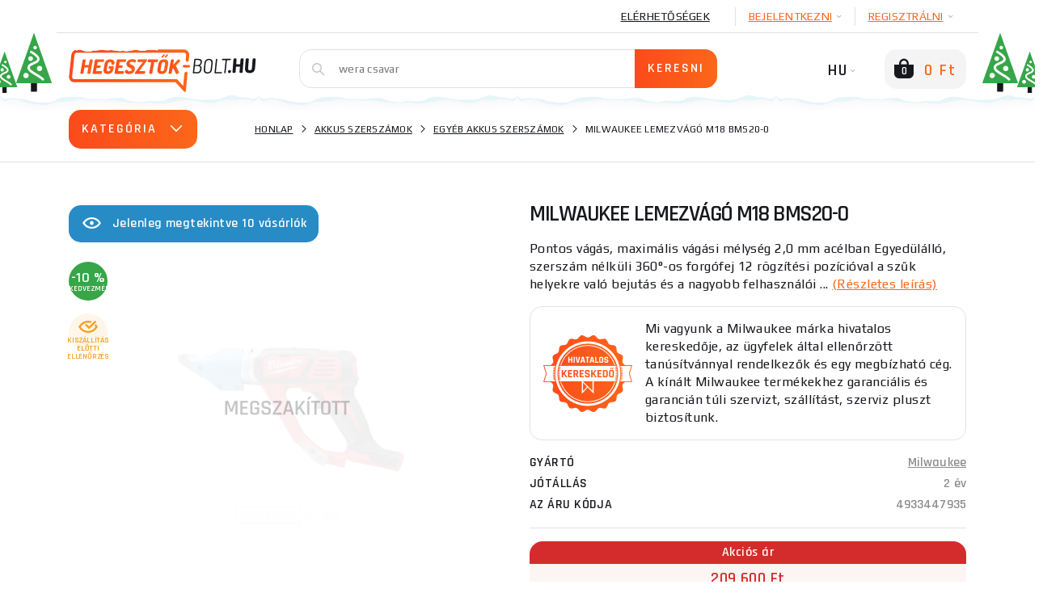

--- FILE ---
content_type: text/html; charset=utf-8
request_url: https://www.hegesztok-bolt.hu/47180-milwaukee-lemezvago-m18-bms20-0
body_size: 65819
content:
    <!DOCTYPE html>
    <html lang="hu">
<head>
                    <title>Milwaukee Lemezvágó M18 BMS20-0 | Hegesztok-bolt.hu</title>
    <meta charset="UTF-8">
    <meta name="language" content="hu"/>
            <link rel="alternate" hreflang="cs-CZ"
              href="https://www.svarecky-obchod.cz/47180-milwaukee-rezacka-plechu-m18-bms20-0">
            <link rel="alternate" hreflang="hu-hu"
              href="https://www.hegesztok-bolt.hu/47180-milwaukee-lemezvago-m18-bms20-0">
            <link rel="alternate" hreflang="sk-SK"
              href="https://www.zvaracky-obchod.sk/47180-milwaukee-rezacka-plechu-m18-bms20-0">
    
        

        <meta property="og:title" content="Milwaukee Lemezvágó M18 BMS20-0"/>
    <meta property="og:type" content="website"/>
    <meta property="og:url" content="https://www.hegesztok-bolt.hu/47180-milwaukee-lemezvago-m18-bms20-0"/>
    <meta property="og:image" content="https://www.hegesztok-bolt.hu/images/shop/products/47180/fullsize/wm-main.jpg?v=1"/>


                <meta name="robots" content="all"/>
            <meta property="og:description" content="Milwaukee Lemezvágó M18 BMS20-0. Nagyszerű ár! Rendeljen online a Hegesztok-bolt.hu webáruházban"/>
    <meta name="resource-type" content="document"/>
    <meta name="distribution" content="global"/>
    <meta name="rating" content="general"/>
    <meta name="generator" content="notepad"/>
    <meta name="category" content="home page"/>
    <meta name="keywords" content="Milwaukee,Lemezvágó,M18,BMS20-0"/>
    <meta name="description" content="Milwaukee Lemezvágó M18 BMS20-0. Nagyszerű ár! Rendeljen online a Hegesztok-bolt.hu webáruházban"/>
    <meta name="copyright" content="© 2008-2026, Svářečky Ryšica"/>
                <link rel="shortcut icon" href="https://www.svarecky-obchod.cz/favicon_hu.ico?v=3"/>
    
    <script type="text/javascript">
        window.dataLayer = window.dataLayer || [];
    </script>

    <meta http-equiv="X-UA-Compatible" content="IE=edge">
    <meta name='viewport' content='width=device-width, initial-scale=1.0, maximum-scale=1.0, user-scalable=no'/>
    <meta name="referrer" content="origin">
    <meta name="author" content="nexcode s.r.o.">

    <link rel="stylesheet" type="text/css" href="https://code.jquery.com/ui/1.12.0/themes/smoothness/jquery-ui.css">

    <link rel="stylesheet" href="/assets/NewTemplate/fonts/icomoon9/style.css">
    <link rel="stylesheet" href="/assets/bootstrap-4.1.2-dist/css/bootstrap.min.css">
    <!--    <link href="https://stackpath.bootstrapcdn.com/bootstrap/4.2.1/css/bootstrap.min.css" rel="stylesheet" integrity="sha384-GJzZqFGwb1QTTN6wy59ffF1BuGJpLSa9DkKMp0DgiMDm4iYMj70gZWKYbI706tWS" crossorigin="anonymous">-->
    <link rel="stylesheet" href="/assets/NewTemplate/css/bootstrap-slider.min.css">
        <link href="https://fonts.googleapis.com/css?family=Play:400,700%7CRajdhani:400,600&amp;subset=latin-ext"
          rel="stylesheet">
            <link rel="stylesheet" type="text/css" href="/assets/NewTemplate/css/template.min.css?v=472">
                <link rel="canonical" href="https://www.hegesztok-bolt.hu/47180-milwaukee-lemezvago-m18-bms20-0">
                <script async src="https://scripts.luigisbox.tech/LBX-326108.js"></script>
                <link rel="stylesheet" href="/assets/c_data_confirm/cdataconfirm.min.css?v=4">
            <script type="text/javascript">
            var supportBoxChatId = 3297;
            var supportBoxChatSecret = '69089f72b705a1a2ab90deb47f15d128';
            var supportBoxChatVariables = {
                email: 'client@email.tld',
                fullName: 'John Doe',
                phone: '123456789',
                customerId: 12345
            };
        </script>
        <script src="https://chat.supportbox.cz/web-chat/entry-point" async defer></script>
            </head>
    <body class="hegesztok      
    ">
        <script>
        window.fbAsyncInit = function () {
            FB.init({
                appId: '6320067478116821',
                autoLogAppEvents: true,
                xfbml: true,
                version: 'v5.0'
            });
        };
    </script>
    <script async defer src="https://connect.facebook.net/cs_CZ/sdk.js"></script>
    <script>(function (w, d, s, l, i) {
            w[l] = w[l] || [];
            w[l].push({
                'gtm.start': new Date().getTime(), event: 'gtm.js'
            });
            var f = d.getElementsByTagName(s)[0],
                j = d.createElement(s), dl = l != 'dataLayer' ? '&l=' + l : '';
            j.async = true;
            j.src =
                '//www.googletagmanager.com/gtm.js?id=' + i + dl;
            f.parentNode.insertBefore(j, f);
        })(window, document, 'script', 'dataLayer', 'GTM-P2H3BBM');</script>
    <div id="notification-container">
        <div id="notification-container-inner" class="container"></div>
    </div>
    <div id="blur-container" data-test="detail">
        <div id="respo-header-fix" class="desktop-hide"></div>
                            <div class="container position-relative" id="banner-top-container">
                                    <div id="top-left-banner">
                        <div class="banner-info">
                            <span class="icon-info-v1-icon"></span>
                            <span class="banner-info-label">KÜLÖNLEGES ESEMÉNY</span>
                        </div>
                        <a href="/" class="js-analyze-promo-show"
                           data-id="1245"
                           data-name="Vanoce hu" data-position="list.left">
                            <picture>
                                <source
                                        srcset="/images/banners/web-side-vanoce-hu.webp"
                                        type="image/webp">
                                <source srcset="/images/banners/web-side-vanoce-hu.jpg"
                                        type="image/jpeg">
                                <img src="/images/banners/web-side-vanoce-hu.jpg"
                                     alt="Vanoce hu gallery main image"
                                     title="Vanoce hu">
                            </picture>
                        </a>
                    </div>
                                                    <div id="top-right-banner">
                        <div class="banner-info">
                            <span class="icon-info-v1-icon"></span>
                            <span class="banner-info-label">KÜLÖNLEGES ESEMÉNY</span>
                        </div>
                        <a href="/cisteni-hu" class="js-analyze-promo-show"
                           data-id="1042"
                           data-name="Kiárusítás SIDE HU" data-position="list.right">
                            <picture>
                                <source
                                        srcset="/images/banners/web-side-vyprodej-hu.webp"
                                        type="image/webp">
                                <source srcset="/images/banners/web-side-vyprodej-hu.jpg"
                                        type="image/jpeg">
                                <img src="/images/banners/web-side-vyprodej-hu.jpg"
                                     alt="Kiárusítás SIDE HU gallery main image"
                                     title="Kiárusítás SIDE HU">
                            </picture>
                        </a>
                    </div>
                            </div>
                    <div id="desktop-header-container" class="respo-hide">
        
        
        <div id="desktop-header-1" class="container text-right body-2">
            <div class="d-flex justify-content-end">
                <!--            <div><a href="/?template=old" id="old-web-link"><span class="text">Starý web</span></a></div>-->
                <!--            <div class="desktop-header-contact">-->
                <!--                <span class="icon-mobile-icon desktop-header-contact-icon"></span>-->
                <!--                <a href="tel:+420704107841">704 107 841</a>-->
                <!--                <span class="icon-clock-icon desktop-header-contact-icon"></span>-->
                <!--                <span>Volejte PO - PÁ: 8 - 16h</span>-->
                <!--            </div>-->
                <!--                <a href="/info/125-generatory-a-topidla.htm" class="desktop-header-link underline"><img src="/images/UA_flag.png" alt="Ukrajinská vlajka" id="ukraine-top-menu-flag">GENERÁTORY A TOPIDLA</a>-->
                                <a href="/kapcsolatfelvetel"
                   class="desktop-header-link underline">Elérhetőségek</a>
                                    <div class="desktop-header-hover js-desktop-login-toggle" id="desktop-header-hover-login"
                         data-type="login">
                        <div class="desktop-header-hover-inner">
                            <span class="underline">BEJELENTKEZNI</span>
                            <span class="icon-Arrow-down-icon desktop-header-hover-icon"></span>
                        </div>
                        <div class="desktop-header-hover-content">
                            <div id="desktop-header-login-inner">
                                <div class="h2">Már vásároltam</div>
                                <form id="desktop-header-login-form" class="search-container">
                                    <div class="form-group">
                                        <span class="icon-User-icon search-icon"></span>
                                        <label for="desktop-header-login-name">E-mail cím</label>
                                        <input type="text" name="login" id="desktop-header-login-name"
                                               class="search-input body-2 no-btn" placeholder="email@email.com"
                                               required>
                                    </div>
                                    <div class="form-group">
                                        <span class="icon-Password-icon search-icon"></span>
                                        <label for="desktop-header-login-pass">Jelszó</label>
                                        <input type="password" name="password" id="desktop-header-login-pass"
                                               class="search-input body-2 no-btn"
                                               placeholder="jelszó" required>
                                    </div>
                                    <div class="text-center">
                                        <input type="submit" class="btn-main" value="BEJELENTKEZNI"><br>
                                        <a class="black js-desktop-pass-toggle"
                                           href="javascript:;">Elfelejtett jelszó </a>
                                    </div>

                                                                        <div class="login-horizontal-divider text-center">
                                        <span>Bejelentkezés ezen keresztül</span>
                                    </div>
                                    <div class="row special-login-buttons">
                                        <div class="col-md-3">
                                            <button type="button"
                                                    class="login-fb-btn"
                                                    onclick="facebookLogin()">
                                                <svg width="32" height="32" viewBox="0 0 32 32" fill="none" xmlns="http://www.w3.org/2000/svg">
<path d="M31.9999 30.2339C31.9999 31.2092 31.209 32 30.2338 32L22.0793 32V19.6079H26.2389L26.8616 14.7786H22.0793V11.6951C22.0793 10.2968 22.4677 9.34397 24.4728 9.34397L27.0301 9.34284V5.02348C26.5876 4.96461 25.0696 4.83311 23.3036 4.83311C19.6164 4.83311 17.0922 7.08373 17.0922 11.217V14.7786H12.9219V19.6079H17.0922V32L1.76612 32C0.790497 32 0 31.2092 0 30.2339V1.76612C0 0.790622 0.790497 0 1.76612 0H30.2338C31.209 0 31.9999 0.790622 31.9999 1.76612V30.2339Z" fill="#395185"/>
</svg>
                                            </button>
                                        </div>
                                        <div class="col-md-3">
                                            <div class="g_id_signin google-login-button" id="google-login-button"
                                                 data-type="standard"></div>
                                        </div>
                                    </div>
                                    
                                </form>
                            </div>
                            <div id="desktop-header-recover-inner">
                                <div class="h2">Elfelejtettem a jelszómat</div>
                                <form id="desktop-header-recover-form" class="search-container">
                                    <div class="form-group">
                                        <span class="icon-User-icon search-icon"></span>
                                        <label for="desktop-header-recover-name">E-mail cím</label>
                                        <input type="email" name="email" id="desktop-header-recover-name"
                                               class="search-input body-2 no-btn" placeholder="email@email.com"
                                               required>
                                    </div>
                                    <div id="recover-notification-div" class="recover-notification-text" hidden>
                                    </div>
                                    <div class="text-center">
                                        <input type="submit" class="btn-main"
                                               value="Jelszó visszaállítása"><br>
                                        <a class="black js-desktop-login-inner-toggle"
                                           href="javascript:;">Vissza a bejelentkezéshez</a>
                                    </div>
                                </form>
                            </div>
                        </div>
                    </div>
                    <div class="desktop-header-hover js-desktop-login-toggle" data-type="register"
                         id="desktop-header-hover-register">
                        <div class="desktop-header-hover-inner">
                            <span class="underline">Regisztrálni</span>
                            <span class="icon-Arrow-down-icon desktop-header-hover-icon"></span>
                        </div>
                        <div class="desktop-header-hover-content">
                            <div class="h2">Új ügyfél vagyok</div>
                            <form id="desktop-header-register-form" class="search-container">
                                <div class="form-group">
                                    <span class="icon-User-icon search-icon"></span>
                                    <label for="desktop-header-register-name">E-mail cím</label>
                                    <input type="email" name="email" id="desktop-header-register-name"
                                           class="search-input body-2 no-btn" placeholder="email@email.com" required>
                                </div>
                                <div class="form-group">
                                    <span class="icon-Password-icon search-icon"></span>
                                    <label for="desktop-header-register-pass">Jelszó</label>
                                    <input type="password" name="password" id="desktop-header-register-pass"
                                           class="search-input body-2 no-btn"
                                           placeholder="jelszó" required>
                                </div>
                                <div class="form-group">
                                    <span class="icon-Password-icon search-icon"></span>
                                    <label for="desktop-header-register-pass2">A jelszó megismétlése</label>
                                    <input type="password" name="password2" id="desktop-header-register-pass2"
                                           class="search-input body-2 no-btn"
                                           placeholder="jelszó" required>
                                </div>
                                <div class="text-center">
                                    <input type="submit" class="btn-main" value="Regisztrálni">
                                </div>
                                                                <div class="login-horizontal-divider text-center">
                                    <span>Bejelentkezés ezen keresztül</span>
                                </div>
                                <div class="row special-login-buttons">
                                    <div class="col-md-3">
                                        <button type="button"
                                                class="login-fb-btn"
                                                onclick="facebookLogin()">
                                            <svg width="32" height="32" viewBox="0 0 32 32" fill="none" xmlns="http://www.w3.org/2000/svg">
<path d="M31.9999 30.2339C31.9999 31.2092 31.209 32 30.2338 32L22.0793 32V19.6079H26.2389L26.8616 14.7786H22.0793V11.6951C22.0793 10.2968 22.4677 9.34397 24.4728 9.34397L27.0301 9.34284V5.02348C26.5876 4.96461 25.0696 4.83311 23.3036 4.83311C19.6164 4.83311 17.0922 7.08373 17.0922 11.217V14.7786H12.9219V19.6079H17.0922V32L1.76612 32C0.790497 32 0 31.2092 0 30.2339V1.76612C0 0.790622 0.790497 0 1.76612 0H30.2338C31.209 0 31.9999 0.790622 31.9999 1.76612V30.2339Z" fill="#395185"/>
</svg>
                                        </button>
                                    </div>
                                    <div class="col-md-3">
                                        <div class="g_id_signin google-login-button" id="google-login-button-2"
                                             data-type="standard"></div>
                                    </div>
                                </div>
                                                            </form>
                        </div>
                    </div>
                            </div>
        </div>
        <div id="desktop-header-2" class="container">
            <img id="header-extra-tree-1" class="extra-winter-tree" src="/assets/NewTemplate/img/winterTree.svg"
                 alt="winter tree">
            <img id="header-extra-tree-2" class="extra-winter-tree" src="/assets/NewTemplate/img/winterTree.svg"
                 alt="winter tree">
            <img id="header-extra-tree-3" class="extra-winter-tree" src="/assets/NewTemplate/img/winterTree.svg"
                 alt="winter tree">
            <img id="header-extra-tree-4" class="extra-winter-tree" src="/assets/NewTemplate/img/winterTree.svg"
                 alt="winter tree">
            <div class="row">
                <div class="col-lg-3">
                    <a href="/" id="header-logo-link">
                                                    <img src="/assets/NewTemplate/img/hegesztok-bolt-logo.svg" alt="Hegesztők bolt logo">
                                                <span id="logo-extra-snow"></span>
                    </a>
                </div>
                <div class="col-lg-6" id="desktop-header-search">
                    <form id="desktop-header-search-form" class="search-container js-search-whisperer-block"
                          action="/hledej">
                        <span class="icon-Search-icon search-icon"></span>
                        <input type="text" name="term" class="search-input body-2 js-search-whisperer"
                               placeholder='Próbálj rákeresni erre „co2 hegesztők”' autocomplete="off">
                        <input type="submit" class="btn-main" value="Keresni">
                        <div id="search-header-content"
                             class="body-2 search-header-content js-search-whisperer-content">
                        </div>
                    </form>
                </div>
                <div class="col-lg-3 text-right" id="desktop-header-right">
                <span id="desktop-header-language-switch"
                      class="tbn-text right30">
                                                                <span id="desktop-header-language-actual">HU<span
                                    class="icon-Arrow-down-icon desktop-header-language-icon"></span></span>
                        <span id="desktop-header-language-other">
                        <a href="https://www.svarecky-obchod.cz/47180-milwaukee-rezacka-plechu-m18-bms20-0"
                           class="desktop-header-language-other-lang">CZ</a>
                    </span>
                        <span id="desktop-header-language-other-2">
                        <a href="https://www.zvaracky-obchod.sk/47180-milwaukee-rezacka-plechu-m18-bms20-0"
                           class="desktop-header-language-other-lang">SK</a>
                    </span>
                        <span id="desktop-header-language-other-3">
                        <a href="https://www.schweiss-maschinen.de"
                           class="desktop-header-language-other-lang">DE</a>
                    </span>
                                    </span>
                    <span id="desktop-header-cart" class="js-minicart-toggle">
                    <span id="desktop-header-minicart-button" class="empty">
    <span id="desktop-header-cart-icon" class="icon-Basket-active-icon">
        <span id="desktop-header-cart-count">0</span>
    </span>
    <span id="desktop-header-cart-price"
          class="tbn-text">0 Ft</span>
</span>

<span id="desktop-header-minicart" class="empty">
    <span class="h2 text-left">Kosár</span>
        <span id="desktop-header-minicart-items dh2">
            </span>
    <span id="desktop-header-minicart-footer">
                    <span class="h5 text-left">A kosár üres</span>
            </span>
</span>
<a href="/kosar" id="desktop-header-cart-link"></a>                </span>
                </div>
            </div>
        </div>
        <div id="header-extra-snow"></div>
    </div>
    <div id="desktop-header-fix" class="respo-hide"></div>
<div id="respo-header" class="desktop-hide container">
    <div class="row align-items-center">
        <div class="respo-icon-flex">
            <button id="respo-header-menu-btn" class="icon-Menu-icon js-respo-menu-toggle"></button>
        </div>
        <div class="text-center">
            <a href="/" id="respo-header-logo-link">
                                    <img src="/assets/NewTemplate/img/hegesztok-bolt-logo.svg" alt="Hegesztők bolt logo">
                            </a>
        </div>
        <div class="respo-icon-flex">
            <div class="d-flex justify-content-end">
                <a id="respo-header-cart-link"
                   class="icon-Basket-active-icon" href="/kosik">
                    <span id="respo-header-cart-count">0</span>
                </a>
            </div>
        </div>
                <div id="respo-search-div">
            <span id="respo-search-input-span" class="icon-Search-icon search-icon"></span>
            <input id="respo-search-input" class="js-respo-search-toggle" type="text" aria-label="Vyhledávání"
                   placeholder='Milyen árut keres?'>
        </div>
            </div>
    <div id="header-extra-snow"></div>
</div>
        <a href="/osszehasonlitas" id="comparator-link"
       data-actual-count="0" ></a>
<div id="breadcrumbs">
    <div class="container d-flex align-items-center">
                    <div id="breadcrubs-category-list" class="respo-hide ">
                <div class="btn-main text-uppercase js-category-list-toggle ">
                    Kategória<span class="icon-Arrow-down-icon"></span>
                </div>
                <ul id="breadcrumbs-category-list-main" class="category-main-menu-detail category-list-main ">
                                            <li id="category-list-main-ajax" class="display-none"></li>
                                    </ul>
            </div>
                <nav aria-label="breadcrumb">
            <ol class="breadcrumb body-2">
                                        <li class="breadcrumb-item text-uppercase"><a href="https://www.hegesztok-bolt.hu">Honlap</a></li>
                                            <li class="breadcrumb-item text-uppercase"><a href="/akkus-szerszamok">Akkus szerszámok</a></li>
                                            <li class="breadcrumb-item text-uppercase"><a href="/akkus-szerszamok/egyeb-akkus-szerszamok">Egyéb akkus szerszámok</a></li>
                                            <li class="breadcrumb-item text-uppercase active ">Milwaukee Lemezvágó M18 BMS20-0 </li>
                                </ol>
        </nav>
    </div>
</div>
<script type="application/ld+json">{"@context": "http://schema.org",
    "@type": "BreadcrumbList",
    "itemListElement": [
        {
            "@type": "ListItem",
            "item": {
                "@id": "https://www.hegesztok-bolt.hu",
                "name": "Honlap"
            },
            "position": 1
        },
        {
            "@type": "ListItem",
            "item": {
                "@id": "/akkus-szerszamok",
                "name": "Akkus szerszámok"
            },
            "position": 2
        },
        {
            "@type": "ListItem",
            "item": {
                "@id": "/akkus-szerszamok/egyeb-akkus-szerszamok",
                "name": "Egyéb akkus szerszámok"
            },
            "position": 3
        },
        {
            "@type": "ListItem",
            "item": {
                "@id": "/47180-milwaukee-lemezvago-m18-bms20-0",
                "name": "Milwaukee Lemezvágó M18 BMS20-0"
            },
            "position": 4
        }
    ]
}</script><div class="lb-wrapper"><div id="detail" class="container">
    <div class="row">
                    <div class="col-xl-6 respo-hide">
                                <div id="product-seen" class="respo-hide">
                    <span class="icon-eye-icon"></span>Jelenleg megtekintve 10                    vásárlók                </div>
                                <div id="detail-gallery">
    <div id="detail-gallery-image" class="flexbox center js-gallery-modal respo-hide"
         data-product-media-id="68690">
                    <picture>
                <source
                        srcset="/images/shop/products/47180/thumb/wm-main.webp?v=1"
                        type="image/webp">
                <source srcset="/images/shop/products/47180/thumb/wm-main.jpg?v=1"
                        type="image/jpeg">
                <img src="/images/shop/products/47180/thumb/wm-main.jpg?v=1"
                     alt="Milwaukee Lemezvágó M18 BMS20-0 gallery main image"
                     title="Milwaukee Lemezvágó M18 BMS20-0">
            </picture>
            <br/>
                <img src='/images/prodej-ukoncen-10.png' style='position:absolute;'/>    </div>
    <div id="detail-gallery-icons" class="product-label-box js-gallery-modal">
                                                                                    <span class="product-label green flexbox center text">-10 %<span>kedvezmény</span></span>
                        <span class="product-label check flexbox center icon-eye-check-icon"><span>Kiszállítás előtti ellenőrzés</span></span>
                    </div>
                            <div id="detail-gallery-thumbs" class="row respo-hide">
                                <div class="col">
                        <div class="detail-gallery-thumb flexbox center js-gallery-modal"
                             data-product-media-id="68691">
                                                            <picture>
                                    <source
                                        srcset="/images/shop/products/47180/minithumb/wm-gallery-223341.webp"
                                        type="image/webp">
                                    <source srcset="/images/shop/products/47180/minithumb/wm-gallery-223341.jpg"
                                            type="image/jpeg">
                                    <img src="/images/shop/products/47180/minithumb/wm-gallery-223341.jpg"
                                         alt="Milwaukee Lemezvágó M18 BMS20-0 Előnézet "
                                         title="Milwaukee Lemezvágó M18 BMS20-0 Előnézet " >
                                </picture>
                                                    </div>
                    </div>
                                                        <div class="col">
                        <div class="detail-gallery-thumb flexbox center js-gallery-modal"
                             data-product-media-id="68692">
                                                            <picture>
                                    <source
                                        srcset="/images/shop/products/47180/minithumb/wm-gallery-223342.webp"
                                        type="image/webp">
                                    <source srcset="/images/shop/products/47180/minithumb/wm-gallery-223342.jpg"
                                            type="image/jpeg">
                                    <img src="/images/shop/products/47180/minithumb/wm-gallery-223342.jpg"
                                         alt="Milwaukee Lemezvágó M18 BMS20-0 Előnézet "
                                         title="Milwaukee Lemezvágó M18 BMS20-0 Előnézet " >
                                </picture>
                                                    </div>
                    </div>
                                                        <div class="col">
                        <div class="detail-gallery-thumb flexbox center js-gallery-modal"
                             data-product-media-id="68693">
                                                            <picture>
                                    <source
                                        srcset="/images/shop/products/47180/minithumb/wm-gallery-223343.webp"
                                        type="image/webp">
                                    <source srcset="/images/shop/products/47180/minithumb/wm-gallery-223343.jpg"
                                            type="image/jpeg">
                                    <img src="/images/shop/products/47180/minithumb/wm-gallery-223343.jpg"
                                         alt="Milwaukee Lemezvágó M18 BMS20-0 Előnézet "
                                         title="Milwaukee Lemezvágó M18 BMS20-0 Előnézet " >
                                </picture>
                                                    </div>
                    </div>
                                <div class="col">
                <div class="flexbox center js-gallery-modal">
                    <div id="detail-gallery-toggle" class="text-center">
                        <span class="icon-Gallery-icon"></span>
                        <div class="subtitle-2 text-uppercase underline">A fényképgaléria megnyitása</div>
                    </div>
                </div>
            </div>
        </div>
    </div>
                <div id="detail-extra">
                    <div class="row">
                            <div class="col-12">
                    <p id="detail-extra-header"
               class="text-uppercase h2">A termék megvásárlásával amit tőlünk kap:</p>
            </div>
            <div class="col-md-12 half-size-gift full-size-gift">
                <div class="detail-extra">
                                            <span class="detail-extra-img d-flex justify-content-center align-items-center"><picture>
                                    <source
                                        srcset="/images/shop/products/94206/thumb/wm-main.webp"
                                        type="image/webp">
                                    <source srcset="/images/shop/products/94206/thumb/wm-main.jpg"
                                            type="image/jpeg">
                                    <img src="/images/shop/products/94206/thumb/wm-main.jpg"
                                         alt="Ingyenes ajándék "
                                         title="Ingyenes ajándék " >
                                </picture></span>
                                        <div class="detail-extra-text">
                        <div class="detail-extra-text-width">
                                                            <a href="/94206-nevezz-a-kowax-kwx820arc-set-3-sisak-versenyere">NEVEZZ A KOWAX KWX820ARC++ SET 3 SISAK VERSENYÉRE</a>
                                                                                                            <strong> 95 610 Ft értékben</strong>
                                                                                                                        </div>
                    </div>
                </div>
            </div>
                                    </div>
                </div>
            </div>
                <div class="col-12 col-xl-6">
            <div id="detail-description">
                <h1 oncopy="onProductHeaderCopy()">Milwaukee Lemezvágó M18 BMS20-0</h1>
                <div id="tooltip-low-price-garantee">
                    <h4>Legjobb ár garancia</h4>
                    <p>Megtaláltad a terméket alacsonyabb áron egy releváns versenytársnál? Írj nekünk egy áregyeztetési ajánlattal kapcsolatban.</p>
                    <span class="btn-main js-cheaper-modal-toggle">Olcsóbbat akarok</span>
                    <span class="arrow">&nbsp;</span>
                    <button type="button" class="close">
                        <span class="icon-Close-2-icon" aria-hidden="true"></span>
                    </button>
                </div>
                                                <div id="product-seen-respo" class="desktop-hide">
                    <span class="icon-eye-icon"></span>Jelenleg megtekintve 10                    vásárlók                </div>
                                                    <div id="detail-respo-carousel" class="desktop-hide">
                        <div class="main-carousel"
                             data-flickity='{ "pageDots": true, "fullscreen": true, "lazyLoad": true }'>
                            <div class="carousel-cell js-open-respo-detail-gallery"
                                 data-position="1">                                      <picture>
                                        <source
                                                srcset="/images/shop/products/47180/thumb/wm-main.webp"
                                                type="image/webp">
                                        <source srcset="/images/shop/products/47180/thumb/wm-main.jpg"
                                                type="image/jpeg">
                                        <img src="/images/shop/products/47180/thumb/wm-main.jpg"
                                             alt="Milwaukee Lemezvágó M18 BMS20-0"
                                             title="Milwaukee Lemezvágó M18 BMS20-0">
                                    </picture>
                                </div>
                                                            <div class="carousel-cell js-open-respo-detail-gallery"
                                     data-position="2">
                                                                            <img src="[data-uri]"
                                             data-flickity-lazyload="/images/shop/products/47180/thumb/wm-gallery-223341.jpg"/>
                                                                                                            </div>
                                                                <div class="carousel-cell js-open-respo-detail-gallery"
                                     data-position="3">
                                                                            <img src="[data-uri]"
                                             data-flickity-lazyload="/images/shop/products/47180/thumb/wm-gallery-223342.jpg"/>
                                                                                                            </div>
                                                                <div class="carousel-cell js-open-respo-detail-gallery"
                                     data-position="4">
                                                                            <img src="[data-uri]"
                                             data-flickity-lazyload="/images/shop/products/47180/thumb/wm-gallery-223343.jpg"/>
                                                                                                            </div>
                                                                <div class="carousel-cell js-open-respo-detail-gallery"
                                     data-position="5">
                                                                            <img src="[data-uri]"
                                             data-flickity-lazyload="/images/shop/products/47180/thumb/wm-gallery-223344.jpg"/>
                                                                                                            </div>
                                                                <div class="carousel-cell js-open-respo-detail-gallery"
                                     data-position="6">
                                                                            <img src="[data-uri]"
                                             data-flickity-lazyload="/images/shop/products/47180/thumb/wm-gallery-223345.jpg"/>
                                                                                                            </div>
                                                                <div class="carousel-cell js-open-respo-detail-gallery"
                                     data-position="7">
                                    <!DOCTYPE html PUBLIC "-//W3C//DTD HTML 4.0 Transitional//EN" "http://www.w3.org/TR/REC-html40/loose.dtd">
<html><body><picture>
                                    <source srcset="/fotky/logo_vyr/Milwaukee_Logo.webp" type="image/webp">
                                    <source srcset="/fotky/logo_vyr/Milwaukee_Logo.jpg" type="image/jpeg">
                                    <img src="/fotky/logo_vyr/Milwaukee_Logo.jpg" alt="Milwaukee" title="Milwaukee" data-src="/fotky/logo_vyr/Milwaukee_Logo.jpg">
                                </source></source></picture></body></html>
                                </div>
                                                        </div>

                        <div id="detail-respo-icons" class="product-label-box">
                                                                                                                                                                <span class="product-label green flexbox center text">-10                                    %<span>kedvezmény</span></span>
                                                                                                                </div>
                                                                                                </div>

                                                <div id="detail-description-text">
                    <p>Pontos vágás, maximális vágási mélység 2,0 mm acélban
Egyedülálló, szerszám nélküli 360°-os forgófej 12 rögzítési pozícióval a szűk helyekre való bejutás és a nagyobb felhasználói ... <a href="javascript:;" id="detail-show-long-description">(Részletes leírás)</a></p>
                </div>
            </div>
                            <div id="authorized-vendor">
                    <div class="d-flex align-items-center">
                                                                                    <img src="/assets/NewTemplate/img/hivatalos_orange_hu.png"
                                     alt="Engedélyezett kereskedő">
                                                                            <p>Mi vagyunk a Milwaukee márka hivatalos kereskedője, az ügyfelek által ellenőrzött tanúsítvánnyal rendelkezők és egy megbízható cég. A kínált Milwaukee termékekhez garanciális és garancián túli szervizt, szállítást, szerviz pluszt biztosítunk.</p>
                    </div>
                </div>
                        <div id="detail-parameters-main">
                                    <div class="flexbox space-between">
                        <span class="detail-parameter-main-label text-uppercase h5">Gyártó</span>
                        <a href="/vyrobce/milwaukee"
                           class="detail-parameter-main-value subtitle-1 grey">Milwaukee</a>
                    </div>
                                                    <div class="flexbox space-between">
                        <span class="detail-parameter-main-label text-uppercase h5">Jótállás </span>
                        <span class="detail-parameter-main-value subtitle-1 grey dh2">
                                                            2 év                                                                                </span>
                    </div>
                                                    <div class="flexbox space-between">
                    <span class="detail-parameter-main-label text-uppercase h5">Az áru kódja</span>
                    <span class="detail-parameter-main-value subtitle-1 grey">4933447935</span>
                </div>
            </div>
            
                            <div id="detail-price-box-2">
                                            <div class="product-price-discount-box">
                            <div class="product-price-discount-box-header">
                                Akciós ár                            </div>
                            <div class="product-price-discount-box-body">
                                <span
                                        class="product-price-discount-box-actual-price">209 600 Ft</span>
                                <span
                                        class="product-price-discount-box-discount">Megtakarít  23 285 Ft</span>
                            </div>
                            <div class="product-price-discount-box-old-price">Eredeti ár:
                                <span>232 885 Ft</span>
                            </div>
                        </div>

                                        <div class="flexbox space-between h6 grey" id="detail-price-novat">
                        <div class="detail-price-label text-uppercase">ÁFA nélkül</div>
                        <div class="detail-price-value">165 039 Ft</div>
                    </div>
                                            <div class="flexbox space-between h6" id="detail-price-prepaid">
                            <div class="detail-price-label text-uppercase orange-2">Előre történő fizetés esetén</div>
                            <div class="detail-price-value text-uppercase">kedvezmény 1 %</div>
                        </div>
                                    </div>
            
                        <div >
                <div id="expedition-info">
                    <span class="subtitle-1 ">
                        <span>
                                                        <span class=" red  dh7">nem elérhető</span>                        </span>
                                                        </span>
                </div>
                <div id="detail-expedition-loyalty">
                    <div id="expedition-info"
                         class=" not-available">
                        <div class="row align-items-center">
                            <div class="col-12">

                                                                                            </div>
                                                    </div>
                    </div> <!-- expedition-info -->
                                                        </div>
            </div>
            <div id="detail-coupon-box">
                            </div>
                        <div id="detail-buy-box" hidden>
                </div>

                                                    <div id="detail-actions" class="respo-hide">
                        <button class="detail-action js-watchdog-modal-toggle" id="watchdog">
                            <span class="detail-action-icon"><svg width="20" height="16" viewBox="0 0 20 16" fill="none" xmlns="http://www.w3.org/2000/svg">
<path fill-rule="evenodd" clip-rule="evenodd" d="M3.9983 12.4003C3.89259 12.6042 3.80928 12.8036 3.74642 12.9973C3.09209 15.0133 4.65247 16.4121 6.19666 15.8901C6.3652 15.8331 6.52621 15.7782 6.68069 15.7256C8.07748 15.2494 8.93924 14.9557 9.99027 14.9557C11.1142 14.9557 11.9939 15.2636 13.5218 15.7984C13.6071 15.8283 13.6944 15.8588 13.7839 15.8901C15.3298 16.4126 16.892 15.0102 16.2319 12.9905C16.1693 12.799 16.0867 12.6019 15.9822 12.4003C15.2919 11.0567 14.334 9.62239 13.2541 8.54597C13.1577 8.44984 13.0602 8.35657 12.962 8.26647C12.8869 8.19769 12.8114 8.13076 12.7354 8.06583C12.7271 8.05873 12.7188 8.05166 12.7105 8.04461C11.8486 7.31406 10.9283 6.84102 10.0166 6.83206C10.0078 6.83198 9.99905 6.83193 9.99027 6.83193C9.98413 6.83193 9.97799 6.83196 9.97184 6.832C9.0639 6.83825 8.14728 7.30536 7.28815 8.02932C7.2799 8.03627 7.27166 8.04324 7.26342 8.05024C7.18184 8.11955 7.10077 8.19116 7.02029 8.2649C6.92818 8.3493 6.83684 8.43648 6.74634 8.5262C5.6583 9.60478 4.69288 11.0485 3.9983 12.4003ZM6.41482 6.16912C6.64499 6.24558 6.88561 6.27802 7.13047 6.25984C7.84982 6.19574 8.45314 5.70068 8.8173 4.97587C8.86874 4.87349 8.9154 4.76654 8.95694 4.65556C9.14628 4.14981 9.22931 3.56063 9.17319 2.94169C9.16867 2.8914 9.16331 2.84148 9.15713 2.79194C9.12012 2.49569 9.05349 2.21344 8.96191 1.95017C8.54045 0.738609 7.59051 -0.0711214 6.56629 0.00493707C5.2823 0.119356 4.36794 1.6068 4.52357 3.32309C4.53774 3.48106 4.5603 3.63541 4.59056 3.7854C4.82053 4.92528 5.49573 5.81367 6.3198 6.13483C6.35126 6.14709 6.38294 6.15853 6.41482 6.16912ZM11.0381 1.95017C10.9467 2.21294 10.8801 2.49462 10.8431 2.79026C10.843 2.79082 10.8429 2.79138 10.8429 2.79194C10.8367 2.84148 10.8313 2.8914 10.8268 2.94169C10.771 3.56372 10.8527 4.1539 11.0396 4.65954C11.0806 4.7704 11.1266 4.87719 11.1774 4.97936C11.541 5.71128 12.1467 6.20616 12.8695 6.25984C13.1119 6.28144 13.3502 6.25206 13.5782 6.17852C13.6087 6.1687 13.6389 6.1581 13.669 6.14672C14.4986 5.83285 15.1791 4.93207 15.4098 3.78413C15.4399 3.6344 15.4623 3.48047 15.4764 3.32309C15.6321 1.6068 14.7177 0.119356 13.4337 0.00493707C12.4095 -0.0711214 11.4595 0.738609 11.0381 1.95017ZM13.1771 1.97484C13.1772 1.97435 13.1809 1.97604 13.1878 1.98135C13.1804 1.97798 13.1769 1.97532 13.1771 1.97484ZM13.2569 2.0591C13.2676 2.07399 13.2792 2.09133 13.2916 2.11145C13.4137 2.30998 13.5272 2.67219 13.4846 3.14246L13.4844 3.14443C13.441 3.6291 13.2605 3.97699 13.1003 4.15756C13.0791 4.1814 13.0602 4.20067 13.0436 4.21617C13.0338 4.20237 13.0231 4.1863 13.0117 4.16763C12.8916 3.97259 12.7753 3.60603 12.8188 3.12034C12.8621 2.63815 13.041 2.29609 13.2 2.1177C13.2211 2.09409 13.2401 2.07481 13.2569 2.0591ZM12.9593 4.27629C12.9593 4.27578 12.9632 4.27369 12.9713 4.27157C12.9634 4.27574 12.9594 4.2768 12.9593 4.27629ZM13.1036 4.28581C13.111 4.28957 13.1144 4.29245 13.1143 4.29295C13.1142 4.29345 13.1105 4.29157 13.1036 4.28581ZM13.3407 1.99713C13.348 1.99371 13.3517 1.99291 13.3518 1.99337C13.3519 1.99382 13.3482 1.99553 13.3407 1.99713ZM17.1114 5.09235C16.2878 5.44004 15.5956 6.3354 15.3525 7.48558C15.3409 7.54047 15.3303 7.59592 15.3208 7.65194C15.3116 7.70268 15.3033 7.75328 15.296 7.8037C15.056 9.45841 15.8257 10.9196 17.0717 11.1417C17.2442 11.1729 17.4172 11.1772 17.5879 11.1569C18.6685 11.0286 19.6627 9.91848 19.9315 8.45287C20.2428 6.73658 19.4646 5.19193 18.1806 4.96309C17.8167 4.89823 17.4528 4.94826 17.1114 5.09235ZM2.88706 5.08614C3.70285 5.43989 4.3866 6.33031 4.64317 7.47414C4.65632 7.53275 4.66835 7.59203 4.67921 7.65194C4.68726 7.6963 4.69457 7.74055 4.70117 7.78467C4.94991 9.4472 4.17911 10.9188 2.92831 11.1417C2.75062 11.1712 2.57255 11.1728 2.39684 11.149C1.32213 11.0037 0.336041 9.90892 0.0685084 8.4338C-0.242763 6.71751 0.535415 5.17286 1.81941 4.94402C2.18399 4.88446 2.54699 4.93867 2.88706 5.08614ZM2.07823 6.91721C2.07824 6.91669 2.0823 6.91717 2.09039 6.92022C2.08226 6.91925 2.07822 6.91773 2.07823 6.91721ZM2.16743 6.96659C2.18763 6.98188 2.21123 7.00168 2.23821 7.02726C2.4128 7.19274 2.62326 7.52335 2.71131 8.00884C2.79849 8.48953 2.7149 8.8576 2.61482 9.05682C2.60343 9.07949 2.59273 9.09869 2.58288 9.11491C2.56282 9.09954 2.53963 9.08001 2.51339 9.05525C2.33397 8.88598 2.123 8.55437 2.03641 8.07689C1.94923 7.59621 2.03282 7.22813 2.1329 7.02891C2.14529 7.00424 2.15688 6.98367 2.16743 6.96659ZM2.66682 9.16601C2.67454 9.16711 2.67835 9.16855 2.67833 9.169C2.67831 9.16945 2.67445 9.1689 2.66682 9.16601ZM2.51632 9.19594C2.51613 9.19541 2.51941 9.19243 2.52674 9.1886C2.52017 9.19455 2.51651 9.19646 2.51632 9.19594ZM2.22098 6.89714C2.22755 6.89119 2.23121 6.88927 2.2314 6.8898C2.23159 6.89033 2.22831 6.8933 2.22098 6.89714ZM6.64819 1.99337C6.64825 1.99291 6.65201 1.99371 6.65929 1.99713C6.65178 1.99553 6.64813 1.99382 6.64819 1.99337ZM6.74305 2.05909C6.75993 2.07481 6.77894 2.09409 6.79999 2.1177C6.95902 2.29609 7.13794 2.63815 7.18118 3.12034L7.18136 3.12231C7.224 3.59258 7.1105 3.95479 6.98834 4.15332C6.97595 4.17345 6.96438 4.19079 6.95371 4.20568C6.93683 4.18997 6.91782 4.17068 6.89677 4.14707C6.73774 3.96869 6.55883 3.62662 6.51558 3.14443L6.5154 3.14246C6.47276 2.67219 6.58626 2.30998 6.70842 2.11145C6.72081 2.09133 6.73238 2.07399 6.74305 2.05909ZM7.03747 4.26765C7.04498 4.26925 7.04863 4.27095 7.04857 4.27141C7.04851 4.27186 7.04475 4.27106 7.03747 4.26765ZM6.87383 4.28994C6.87369 4.28945 6.87713 4.28679 6.88457 4.28342C6.87769 4.28874 6.87397 4.29042 6.87383 4.28994ZM6.81219 1.98135C6.81907 1.97604 6.82279 1.97435 6.82293 1.97484C6.82307 1.97532 6.81963 1.97798 6.81219 1.98135ZM14.383 13.9808C14.3848 13.9682 14.3863 13.9532 14.3869 13.9355C14.3902 13.8447 14.3719 13.6395 14.2067 13.3209L14.2033 13.3144L14.2033 13.3143C13.5974 12.135 12.7822 10.9217 11.9147 10.0356C10.9837 9.08479 10.3139 8.83193 9.99027 8.83193C9.66661 8.83193 8.99682 9.08479 8.06589 10.0356C7.19832 10.9217 6.38319 12.135 5.77723 13.3143L5.77388 13.3209L5.77387 13.3209C5.60864 13.6395 5.59036 13.8447 5.59363 13.9355C5.59428 13.9535 5.59576 13.9687 5.59763 13.9814C5.75386 13.9285 5.90773 13.8756 6.05975 13.8234C7.39441 13.3651 8.58671 12.9557 9.99027 12.9557C11.4673 12.9557 12.6626 13.376 14.0877 13.8771C14.185 13.9114 14.2834 13.946 14.383 13.9808ZM5.61363 14.0368C5.61358 14.0368 5.61309 14.0361 5.61229 14.0347C5.61329 14.036 5.61369 14.0368 5.61363 14.0368ZM14.3669 14.0368C14.3669 14.0368 14.3673 14.036 14.3683 14.0346C14.3674 14.0362 14.3669 14.0369 14.3669 14.0368ZM17.2906 7.99802L17.2887 8.00884C17.2015 8.48953 17.2851 8.8576 17.3852 9.05682C17.3981 9.08259 17.4102 9.10388 17.4211 9.1214C17.44 9.1067 17.4619 9.08814 17.4866 9.06479C17.6676 8.89405 17.8778 8.56121 17.9639 8.09403C18.0505 7.61429 17.967 7.24693 17.8671 7.04798C17.8513 7.01645 17.8367 6.99161 17.824 6.9722C17.8029 6.98746 17.7774 7.00819 17.7475 7.03621C17.5773 7.19603 17.3724 7.51703 17.2925 7.98718L17.2906 7.99802ZM17.8998 6.93194C17.8998 6.93246 17.8957 6.93403 17.8876 6.93507C17.8957 6.93193 17.8998 6.93141 17.8998 6.93194ZM17.779 6.9162C17.7717 6.91237 17.7684 6.9094 17.7686 6.90887C17.7688 6.90834 17.7725 6.91026 17.779 6.9162ZM17.4733 9.1886C17.4806 9.19243 17.4839 9.1954 17.4837 9.19593C17.4835 9.19647 17.4798 9.19455 17.4733 9.1886Z" fill="#D42C2C"/>
</svg>
</span>
                            <span class="detail-action-text text-uppercase subtitle-1">Árufigyelő </span>
                        </button>
                        <button class="detail-action js-recommend-modal-toggle">
                            <span class="detail-action-icon icon-Thumbs-up"></span>
                            <span class="detail-action-text text-uppercase subtitle-1">Javaslat </span>
                        </button>
                                                    <button class="detail-action js-compare" data-product-id="47180"
                                    data-list="Detail"
                                    data-position="1">
                                <span class="detail-action-icon icon-Compare"></span>
                                <span class="detail-action-text text-uppercase subtitle-1">Összehasonlítani </span>
                            </button>
                                                <a href="javascript:shareWindow('https://www.facebook.com/sharer/sharer.php?u=https://www.hegesztok-bolt.hu/47180-milwaukee-lemezvago-m18-bms20-0')"
                           class="detail-action"
                           onclick="analyzeProductAction('47180','1','Detail','share')">
                            <span class="detail-action-icon icon-fb-icon"></span>
                            <span class="detail-action-text text-uppercase subtitle-1">Megosztani </span>
                        </a>
                        <button class="detail-action js-print-page">
                            <span class="detail-action-icon icon-Print-icon"></span>
                            <span class="detail-action-text text-uppercase subtitle-1">Kinyomtatni </span>
                        </button>
                                                <button class="detail-action js-cheaper-modal-toggle">
                            <span class="detail-action-icon icon-eye-icon"></span>
                            <span class="detail-action-text text-uppercase subtitle-1">Olcsóbbat találtam</span>
                        </button>
                    </div>
                                <div id="detail-links">
                    <div class="flexbox space-between">
                        <span class="detail-link-label text-uppercase h5">További modellek</span>
                                                <a href="/akkus-szerszamok/egyeb-akkus-szerszamok/gyarto-milwaukee"
                           class="detail-link-value subtitle-1 grey">Egyéb akkus szerszámok Milwaukee</a>
                    </div>
                </div>

            </div>
        </div>
        <div id="detail-extra-respo" class="desktop-hide">
            <div class="row">
                    <div class="col-12">
                    <p id="detail-extra-header-mobile"
               class="text-uppercase h2">A termék megvásárlásával amit tőlünk kap:</p>
            </div>
            <div class="col-md-12 half-size-gift full-size-gift">
                <div class="detail-extra">
                                            <span class="detail-extra-img d-flex justify-content-center align-items-center"><picture>
                                    <source
                                        srcset="/images/shop/products/94206/thumb/wm-main.webp"
                                        type="image/webp">
                                    <source srcset="/images/shop/products/94206/thumb/wm-main.jpg"
                                            type="image/jpeg">
                                    <img src="/images/shop/products/94206/thumb/wm-main.jpg"
                                         alt="Ingyenes ajándék "
                                         title="Ingyenes ajándék " >
                                </picture></span>
                                        <div class="detail-extra-text">
                        <div class="detail-extra-text-width">
                                                            <a href="/94206-nevezz-a-kowax-kwx820arc-set-3-sisak-versenyere">NEVEZZ A KOWAX KWX820ARC++ SET 3 SISAK VERSENYÉRE</a>
                                                                                                            <strong> 95 610 Ft értékben</strong>
                                                                                                                        </div>
                    </div>
                </div>
            </div>
                            </div>
        </div>
                        <div id="detail-alternative" class="respo-hide">
                    <h2 class="text-center text-uppercase">Ez a tétel jelenleg nem eladó - Válasszon ki hasonlót</h2>
                    <div class="row">
                                                    <div class="col-20 category-product "><div class="product-catalog alternative ">
                <span><a href="/43568-dcg200nt-flexvolt-acu-furogep-acu-es-tolto-nelkul-dewalt" class="product-name flexbox h2 center"
                onclick="analyzeActionShowProduct('43568','0','Detail.alternative');">AKKUMULÁTOR HORVÁZÁS MILLER DEWALT DCG200N, AKKUMULÁTOR ÉS TÖLTŐ NÉLKÜL DeWalt</a>
        </span>
                <div class="product-label-box left">
                                        <span class="product-label green flexbox center text">-13 %<span>kedvezmény</span></span>
                                                        </div>
        <div class="product-label-box right">
                    </div>
        <a href="/43568-dcg200nt-flexvolt-acu-furogep-acu-es-tolto-nelkul-dewalt" class="product-image flexbox center"
       onclick="analyzeActionShowProduct('43568','0','Detail.alternative');">
                                    <picture>
                    <source
                            srcset="/images/shop/products/43568/minithumb/wm-main.webp?v=1"
                            type="image/webp">
                    <source srcset="/images/shop/products/43568/minithumb/wm-main.jpg?v=1"
                            type="image/jpeg">
                    <img src="/images/shop/products/43568/minithumb/wm-main.jpg?v=1"
                         alt="AKKUMULÁTOR HORVÁZÁS MILLER DEWALT DCG200N, AKKUMULÁTOR ÉS TÖLTŐ NÉLKÜL DeWalt gallery main image"
                         title="AKKUMULÁTOR HORVÁZÁS MILLER DEWALT DCG200N, AKKUMULÁTOR ÉS TÖLTŐ NÉLKÜL DeWalt">
                </picture>
                        </a>
            <div class="product-short-description">
            A DeWALT DCG200T2akkumulátoros falazómaró nagy teljesítményű, 54 V-os szénmentes motorral  ...        </div>
                <div class="product-rating">
                    </div>
        <!--        <div class="product-desc caption grey respo-hide">--><!--</div>-->
        <div class="product-availability">
                        <div class="product-availability-label subtitle-1
        ">
                <span ><span class="text-uppercase green dh7"> Raktáron </span><br><span class="at-supplier-text-catalog"> a szállítónál</span></span>
            </div>
                    </div>
        <div class="product-price product-price-with-discount">
                                                <div class="product-price-discount-box">
                    <div class="product-price-discount-box-header">
                        Akciós ár                    </div>
                    <div class="product-price-discount-box-body">
                        <span class="product-price-discount-box-actual-price">191 220 Ft</span>
                        <span class="product-price-discount-box-discount">Megtakarít  28 825 Ft</span>
                        <div class="product-price-discount-box-old-price">Eredeti ár:
                            <span>220 045 Ft</span>
                        </div>
                    </div>
                </div>
                        </div>
    <input class="qty-input subtitle-1 js-cart-add-count" type="hidden" name="qty" value="1">
    <div class="product-action">
        <div class="d-flex justify-content-around align-items-center">
                                <a href="/43568-dcg200nt-flexvolt-acu-furogep-acu-es-tolto-nelkul-dewalt" class="btn-support-1"
                       onclick="analyzeActionShowProduct('43568','0','Detail.alternative');">RÉSZLET</a>
                        </div>
    </div>
</div></div>
                                                        <div class="col-20 category-product "><div class="product-catalog alternative ">
                <span><a href="/38767-dcs520t2-akkumulatoros-merulo-korfuresz-54v-os-vezetorud-alaplappal-2x-6-0ah-tstak-tok-dewalt-flexvolt" class="product-name flexbox h2 center"
                onclick="analyzeActionShowProduct('38767','0','Detail.alternative');">Akkus merülő körfűrész vezetősín talppal 54V, 2x 6.0Ah, tok TSTAK DEWALT DCS520T2 FLEXVOLT</a>
        </span>
                <div class="product-label-box left">
                                        <span class="product-label green flexbox center text">-13 %<span>kedvezmény</span></span>
                                                        </div>
        <div class="product-label-box right">
                    </div>
        <a href="/38767-dcs520t2-akkumulatoros-merulo-korfuresz-54v-os-vezetorud-alaplappal-2x-6-0ah-tstak-tok-dewalt-flexvolt" class="product-image flexbox center"
       onclick="analyzeActionShowProduct('38767','0','Detail.alternative');">
                                    <picture>
                    <source
                            srcset="/images/shop/products/38767/minithumb/wm-main.webp?v=1"
                            type="image/webp">
                    <source srcset="/images/shop/products/38767/minithumb/wm-main.jpg?v=1"
                            type="image/jpeg">
                    <img src="/images/shop/products/38767/minithumb/wm-main.jpg?v=1"
                         alt="Akkus merülő körfűrész vezetősín talppal 54V, 2x 6.0Ah, tok TSTAK DEWALT DCS520T2 FLEXVOLT gallery main image"
                         title="Akkus merülő körfűrész vezetősín talppal 54V, 2x 6.0Ah, tok TSTAK DEWALT DCS520T2 FLEXVOLT">
                </picture>
                        </a>
            <div class="product-short-description">
            A DeWALT FLEXVOLTDCS520T2 akkumulátoros párhuzamos merülő körfűrész lehetővé teszi a felha ...        </div>
                <div class="product-rating">
                    </div>
        <!--        <div class="product-desc caption grey respo-hide">--><!--</div>-->
        <div class="product-availability">
                        <div class="product-availability-label subtitle-1
        ">
                <span ><span class="text-uppercase green dh7"> Raktáron </span><br><span class="at-supplier-text-catalog"> a szállítónál</span></span>
            </div>
                    </div>
        <div class="product-price product-price-with-discount">
                                                <div class="product-price-discount-box">
                    <div class="product-price-discount-box-header">
                        Akciós ár                    </div>
                    <div class="product-price-discount-box-body">
                        <span class="product-price-discount-box-actual-price">384 785 Ft</span>
                        <span class="product-price-discount-box-discount">Megtakarít  58 005 Ft</span>
                        <div class="product-price-discount-box-old-price">Eredeti ár:
                            <span>442 790 Ft</span>
                        </div>
                    </div>
                </div>
                        </div>
    <input class="qty-input subtitle-1 js-cart-add-count" type="hidden" name="qty" value="1">
    <div class="product-action">
        <div class="d-flex justify-content-around align-items-center">
                                <a href="/38767-dcs520t2-akkumulatoros-merulo-korfuresz-54v-os-vezetorud-alaplappal-2x-6-0ah-tstak-tok-dewalt-flexvolt" class="btn-support-1"
                       onclick="analyzeActionShowProduct('38767','0','Detail.alternative');">RÉSZLET</a>
                        </div>
    </div>
</div></div>
                                                        <div class="col-20 category-product "><div class="product-catalog alternative ">
                <span><a href="/72387-dewalt-dcw682n-18v-akkumulatoros-marogep" class="product-name flexbox h2 center"
                onclick="analyzeActionShowProduct('72387','0','Detail.alternative');">DeWALT DCW682N 18V akkumulátoros marógép</a>
        </span>
                <div class="product-label-box left">
                                        <span class="product-label green flexbox center text">-13 %<span>kedvezmény</span></span>
                                                        </div>
        <div class="product-label-box right">
                    </div>
        <a href="/72387-dewalt-dcw682n-18v-akkumulatoros-marogep" class="product-image flexbox center"
       onclick="analyzeActionShowProduct('72387','0','Detail.alternative');">
                                    <picture>
                    <source
                            srcset="/images/shop/products/72387/minithumb/wm-main.webp?v=1"
                            type="image/webp">
                    <source srcset="/images/shop/products/72387/minithumb/wm-main.jpg?v=1"
                            type="image/jpeg">
                    <img src="/images/shop/products/72387/minithumb/wm-main.jpg?v=1"
                         alt="DeWALT DCW682N 18V akkumulátoros marógép gallery main image"
                         title="DeWALT DCW682N 18V akkumulátoros marógép">
                </picture>
                        </a>
            <div class="product-short-description">
            
                        
DeWALT DCW682N 18V akkumulátoros marógép
DeWALT DCW682N 18V-os a ...        </div>
                <div class="product-rating">
                    </div>
        <!--        <div class="product-desc caption grey respo-hide">--><!--</div>-->
        <div class="product-availability">
                        <div class="product-availability-label subtitle-1
        ">
                <span ><span class="text-uppercase green dh7"> Raktáron </span><br><span class="at-supplier-text-catalog"> a szállítónál</span></span>
            </div>
                    </div>
        <div class="product-price product-price-with-discount">
                                                <div class="product-price-discount-box">
                    <div class="product-price-discount-box-header">
                        Akciós ár                    </div>
                    <div class="product-price-discount-box-body">
                        <span class="product-price-discount-box-actual-price">146 365 Ft</span>
                        <span class="product-price-discount-box-discount">Megtakarít  22 065 Ft</span>
                        <div class="product-price-discount-box-old-price">Eredeti ár:
                            <span>168 430 Ft</span>
                        </div>
                    </div>
                </div>
                        </div>
    <input class="qty-input subtitle-1 js-cart-add-count" type="hidden" name="qty" value="1">
    <div class="product-action">
        <div class="d-flex justify-content-around align-items-center">
                                <a href="/72387-dewalt-dcw682n-18v-akkumulatoros-marogep" class="btn-support-1"
                       onclick="analyzeActionShowProduct('72387','0','Detail.alternative');">RÉSZLET</a>
                        </div>
    </div>
</div></div>
                                                        <div class="col-20 category-product "><div class="product-catalog alternative ">
                <span><a href="/72856-vezetek-nelkuli-8mm-v20-18v-akkumulatoros-marogep-stanley-fatmax-sfmcw400b" class="product-name flexbox h2 center"
                onclick="analyzeActionShowProduct('72856','0','Detail.alternative');">Vezeték nélküli 8mm V20 18V akkumulátoros marógép Stanley FatMax SFMCW400B</a>
        </span>
                <div class="product-label-box left">
                                        <span class="product-label green flexbox center text">-9 %<span>kedvezmény</span></span>
                                                        </div>
        <div class="product-label-box right">
                    </div>
        <a href="/72856-vezetek-nelkuli-8mm-v20-18v-akkumulatoros-marogep-stanley-fatmax-sfmcw400b" class="product-image flexbox center"
       onclick="analyzeActionShowProduct('72856','0','Detail.alternative');">
                                    <picture>
                    <source
                            srcset="/images/shop/products/72856/minithumb/wm-main.webp?v=1"
                            type="image/webp">
                    <source srcset="/images/shop/products/72856/minithumb/wm-main.jpg?v=1"
                            type="image/jpeg">
                    <img src="/images/shop/products/72856/minithumb/wm-main.jpg?v=1"
                         alt="Vezeték nélküli 8mm V20 18V akkumulátoros marógép Stanley FatMax SFMCW400B gallery main image"
                         title="Vezeték nélküli 8mm V20 18V akkumulátoros marógép Stanley FatMax SFMCW400B">
                </picture>
                        </a>
            <div class="product-short-description">
            
                        
Vezeték nélküli 8mm V20 18V akkumulátoros marógép Stanley FatMax ...        </div>
                <div class="product-rating">
                    </div>
        <!--        <div class="product-desc caption grey respo-hide">--><!--</div>-->
        <div class="product-availability">
                        <div class="product-availability-label subtitle-1
        ">
                <span ><span class="text-uppercase green dh7"> Raktáron </span><br><span class="at-supplier-text-catalog"> a szállítónál</span></span>
            </div>
                    </div>
        <div class="product-price product-price-with-discount">
                                                <div class="product-price-discount-box">
                    <div class="product-price-discount-box-header">
                        Akciós ár                    </div>
                    <div class="product-price-discount-box-body">
                        <span class="product-price-discount-box-actual-price">57 310 Ft</span>
                        <span class="product-price-discount-box-discount">Megtakarít  5 670 Ft</span>
                        <div class="product-price-discount-box-old-price">Eredeti ár:
                            <span>62 980 Ft</span>
                        </div>
                    </div>
                </div>
                        </div>
    <input class="qty-input subtitle-1 js-cart-add-count" type="hidden" name="qty" value="1">
    <div class="product-action">
        <div class="d-flex justify-content-around align-items-center">
                                <a href="/72856-vezetek-nelkuli-8mm-v20-18v-akkumulatoros-marogep-stanley-fatmax-sfmcw400b" class="btn-support-1"
                       onclick="analyzeActionShowProduct('72856','0','Detail.alternative');">RÉSZLET</a>
                        </div>
    </div>
</div></div>
                                                        <div class="col-20 category-product "><div class="product-catalog alternative ">
                <span><a href="/89640-dewalt-dt20560-pvc-vagoadapter" class="product-name flexbox h2 center"
                onclick="analyzeActionShowProduct('89640','0','Detail.alternative');">DEWALT DT20560 PVC vágóadapter</a>
        </span>
                <div class="product-label-box left">
                                        <span class="product-label green flexbox center text">-5 %<span>kedvezmény</span></span>
                                                        </div>
        <div class="product-label-box right">
                    </div>
        <a href="/89640-dewalt-dt20560-pvc-vagoadapter" class="product-image flexbox center"
       onclick="analyzeActionShowProduct('89640','0','Detail.alternative');">
                                    <picture>
                    <source
                            srcset="/images/shop/products/89640/minithumb/wm-main.webp?v=1"
                            type="image/webp">
                    <source srcset="/images/shop/products/89640/minithumb/wm-main.jpg?v=1"
                            type="image/jpeg">
                    <img src="/images/shop/products/89640/minithumb/wm-main.jpg?v=1"
                         alt="DEWALT DT20560 PVC vágóadapter gallery main image"
                         title="DEWALT DT20560 PVC vágóadapter">
                </picture>
                        </a>
            <div class="product-short-description">
            
Adapter PVC DeWalt DT20560-hoz
PVC/PEX csövek vágása
Az adapter lehetővé teszi akár 5  ...        </div>
                <div class="product-rating">
                    </div>
        <!--        <div class="product-desc caption grey respo-hide">--><!--</div>-->
        <div class="product-availability">
                        <div class="product-availability-label subtitle-1
        ">
                <span ><span class="text-uppercase green dh7"> Raktáron </span><br><span class="at-supplier-text-catalog"> a szállítónál</span></span>
            </div>
                    </div>
        <div class="product-price product-price-with-discount">
                                                <div class="product-price-discount-box">
                    <div class="product-price-discount-box-header">
                        Akciós ár                    </div>
                    <div class="product-price-discount-box-body">
                        <span class="product-price-discount-box-actual-price">63 830 Ft</span>
                        <span class="product-price-discount-box-discount">Megtakarít  3 650 Ft</span>
                        <div class="product-price-discount-box-old-price">Eredeti ár:
                            <span>67 480 Ft</span>
                        </div>
                    </div>
                </div>
                        </div>
    <input class="qty-input subtitle-1 js-cart-add-count" type="hidden" name="qty" value="1">
    <div class="product-action">
        <div class="d-flex justify-content-around align-items-center">
                                <a href="/89640-dewalt-dt20560-pvc-vagoadapter" class="btn-support-1"
                       onclick="analyzeActionShowProduct('89640','0','Detail.alternative');">RÉSZLET</a>
                        </div>
    </div>
</div></div>
                                                        <div class="col-20 category-product "><div class="product-catalog alternative ">
                <span><a href="/33288-dcs350nt-akkumulatoros-menetvago-18v-vezetek-nelkuli-dewalt-vezetek-nelkuli-dewalt" class="product-name flexbox h2 center"
                onclick="analyzeActionShowProduct('33288','0','Detail.alternative');">DEWALT DCS350NT 18V akkus menetvágó elem nélkül</a>
        </span>
                <div class="product-label-box left">
                            <span class="product-label blue flexbox center icon-Thumbs-up"><span class="text-uppercase">Akció </span></span>
                                        <span class="product-label green flexbox center text">-13 %<span>kedvezmény</span></span>
                                                        </div>
        <div class="product-label-box right">
                    </div>
        <a href="/33288-dcs350nt-akkumulatoros-menetvago-18v-vezetek-nelkuli-dewalt-vezetek-nelkuli-dewalt" class="product-image flexbox center"
       onclick="analyzeActionShowProduct('33288','0','Detail.alternative');">
                                    <picture>
                    <source
                            srcset="/images/shop/products/33288/minithumb/wm-main.webp?v=1"
                            type="image/webp">
                    <source srcset="/images/shop/products/33288/minithumb/wm-main.jpg?v=1"
                            type="image/jpeg">
                    <img src="/images/shop/products/33288/minithumb/wm-main.jpg?v=1"
                         alt="DEWALT DCS350NT 18V akkus menetvágó elem nélkül gallery main image"
                         title="DEWALT DCS350NT 18V akkus menetvágó elem nélkül">
                </picture>
                        </a>
            <div class="product-short-description">
            
M6-tól M12-ig terjedő menetes rudak vágása
Kényelmesen használható különböző irányokban ...        </div>
                <div class="product-rating">
                    </div>
        <!--        <div class="product-desc caption grey respo-hide">--><!--</div>-->
        <div class="product-availability">
                        <div class="product-availability-label subtitle-1
        ">
                <span ><span class="text-uppercase green dh7"> Raktáron </span><br><span class="at-supplier-text-catalog"> a szállítónál</span></span>
            </div>
                    </div>
        <div class="product-price product-price-with-discount">
                                                <div class="product-price-discount-box">
                    <div class="product-price-discount-box-header">
                        Akciós ár                    </div>
                    <div class="product-price-discount-box-body">
                        <span class="product-price-discount-box-actual-price">219 540 Ft</span>
                        <span class="product-price-discount-box-discount">Megtakarít  33 095 Ft</span>
                        <div class="product-price-discount-box-old-price">Eredeti ár:
                            <span>252 635 Ft</span>
                        </div>
                    </div>
                </div>
                        </div>
    <input class="qty-input subtitle-1 js-cart-add-count" type="hidden" name="qty" value="1">
    <div class="product-action">
        <div class="d-flex justify-content-around align-items-center">
                                <a href="/33288-dcs350nt-akkumulatoros-menetvago-18v-vezetek-nelkuli-dewalt-vezetek-nelkuli-dewalt" class="btn-support-1"
                       onclick="analyzeActionShowProduct('33288','0','Detail.alternative');">RÉSZLET</a>
                        </div>
    </div>
</div></div>
                                                        <div class="col-20 category-product "><div class="product-catalog alternative ">
                <span><a href="/92564-dewalt-dck429p3t-akkus-szerszamkeszlet" class="product-name flexbox h2 center"
                onclick="analyzeActionShowProduct('92564','0','Detail.alternative');">DeWALT DCK429P3T akkus szerszámkészlet</a>
        </span>
                <div class="product-label-box left">
                                        <span class="product-label green flexbox center text">-13 %<span>kedvezmény</span></span>
                                                        </div>
        <div class="product-label-box right">
                    </div>
        <a href="/92564-dewalt-dck429p3t-akkus-szerszamkeszlet" class="product-image flexbox center"
       onclick="analyzeActionShowProduct('92564','0','Detail.alternative');">
                                    <picture>
                    <source
                            srcset="/images/shop/products/92564/minithumb/wm-main.webp?v=1"
                            type="image/webp">
                    <source srcset="/images/shop/products/92564/minithumb/wm-main.jpg?v=1"
                            type="image/jpeg">
                    <img src="/images/shop/products/92564/minithumb/wm-main.jpg?v=1"
                         alt="DeWALT DCK429P3T akkus szerszámkészlet gallery main image"
                         title="DeWALT DCK429P3T akkus szerszámkészlet">
                </picture>
                        </a>
            <div class="product-short-description">
            Lépj be a professzionális szerszámok világába a DeWALT DCK429P3T akkus szerszámkészlettel  ...        </div>
                <div class="product-rating">
                    </div>
        <!--        <div class="product-desc caption grey respo-hide">--><!--</div>-->
        <div class="product-availability">
                        <div class="product-availability-label subtitle-1
        ">
                <span ><span class="text-uppercase green dh7"> Raktáron </span><br><span class="at-supplier-text-catalog"> a szállítónál</span></span>
            </div>
                    </div>
        <div class="product-price product-price-with-discount">
                                                <div class="product-price-discount-box">
                    <div class="product-price-discount-box-header">
                        Akciós ár                    </div>
                    <div class="product-price-discount-box-body">
                        <span class="product-price-discount-box-actual-price">408 390 Ft</span>
                        <span class="product-price-discount-box-discount">Megtakarít  61 565 Ft</span>
                        <div class="product-price-discount-box-old-price">Eredeti ár:
                            <span>469 955 Ft</span>
                        </div>
                    </div>
                </div>
                        </div>
    <input class="qty-input subtitle-1 js-cart-add-count" type="hidden" name="qty" value="1">
    <div class="product-action">
        <div class="d-flex justify-content-around align-items-center">
                                <a href="/92564-dewalt-dck429p3t-akkus-szerszamkeszlet" class="btn-support-1"
                       onclick="analyzeActionShowProduct('92564','0','Detail.alternative');">RÉSZLET</a>
                        </div>
    </div>
</div></div>
                                                        <div class="col-20 category-product "><div class="product-catalog alternative ">
                <span><a href="/33847-dck374d1r-akkumulatoros-18v-360-ban-forgo-voros-lezer-keszlet-allvannyal-es-leccel-dewalt" class="product-name flexbox h2 center"
                onclick="analyzeActionShowProduct('33847','0','Detail.alternative');">DCK374D1R Akkumulátoros 18V 360°-ban forgó vörös lézer készlet állvánnyal és léccel DeWALT</a>
        </span>
                <div class="product-label-box left">
                            <span class="product-label blue flexbox center icon-Thumbs-up"><span class="text-uppercase">Akció </span></span>
                                        <span class="product-label green flexbox center text">-13 %<span>kedvezmény</span></span>
                                                        </div>
        <div class="product-label-box right">
                    </div>
        <a href="/33847-dck374d1r-akkumulatoros-18v-360-ban-forgo-voros-lezer-keszlet-allvannyal-es-leccel-dewalt" class="product-image flexbox center"
       onclick="analyzeActionShowProduct('33847','0','Detail.alternative');">
                                    <picture>
                    <source
                            srcset="/images/shop/products/33847/minithumb/wm-main.webp?v=1"
                            type="image/webp">
                    <source srcset="/images/shop/products/33847/minithumb/wm-main.jpg?v=1"
                            type="image/jpeg">
                    <img src="/images/shop/products/33847/minithumb/wm-main.jpg?v=1"
                         alt="DCK374D1R Akkumulátoros 18V 360°-ban forgó vörös lézer készlet állvánnyal és léccel DeWALT gallery main image"
                         title="DCK374D1R Akkumulátoros 18V 360°-ban forgó vörös lézer készlet állvánnyal és léccel DeWALT">
                </picture>
                        </a>
            <div class="product-short-description">
            ADCE074 egy vízszintes, függőleges, önnivelláló, forgó lézer, felső függőleges és vörös su ...        </div>
                <div class="product-rating">
                    </div>
        <!--        <div class="product-desc caption grey respo-hide">--><!--</div>-->
        <div class="product-availability">
                        <div class="product-availability-label subtitle-1
        ">
                <span ><span class="text-uppercase green dh7"> Raktáron </span><br><span class="at-supplier-text-catalog"> a szállítónál</span></span>
            </div>
                    </div>
        <div class="product-price product-price-with-discount">
                                                <div class="product-price-discount-box">
                    <div class="product-price-discount-box-header">
                        Akciós ár                    </div>
                    <div class="product-price-discount-box-body">
                        <span class="product-price-discount-box-actual-price">448 525 Ft</span>
                        <span class="product-price-discount-box-discount">Megtakarít  67 615 Ft</span>
                        <div class="product-price-discount-box-old-price">Eredeti ár:
                            <span>516 140 Ft</span>
                        </div>
                    </div>
                </div>
                        </div>
    <input class="qty-input subtitle-1 js-cart-add-count" type="hidden" name="qty" value="1">
    <div class="product-action">
        <div class="d-flex justify-content-around align-items-center">
                                <a href="/33847-dck374d1r-akkumulatoros-18v-360-ban-forgo-voros-lezer-keszlet-allvannyal-es-leccel-dewalt" class="btn-support-1"
                       onclick="analyzeActionShowProduct('33847','0','Detail.alternative');">RÉSZLET</a>
                        </div>
    </div>
</div></div>
                                                        <div class="col-20 category-product "><div class="product-catalog alternative ">
                <span><a href="/65064-talicska-500w-40v-li-ion-6000mah" class="product-name flexbox h2 center"
                onclick="analyzeActionShowProduct('65064','0','Detail.alternative');">Akkumulátorkerék Extol Premium 500W</a>
        </span>
                <div class="product-label-box left">
                                        <span class="product-label green flexbox center text">-3 %<span>kedvezmény</span></span>
                                                        </div>
        <div class="product-label-box right">
                    </div>
        <a href="/65064-talicska-500w-40v-li-ion-6000mah" class="product-image flexbox center"
       onclick="analyzeActionShowProduct('65064','0','Detail.alternative');">
                                    <picture>
                    <source
                            srcset="/images/shop/products/65064/minithumb/wm-main.webp?v=1"
                            type="image/webp">
                    <source srcset="/images/shop/products/65064/minithumb/wm-main.jpg?v=1"
                            type="image/jpeg">
                    <img src="/images/shop/products/65064/minithumb/wm-main.jpg?v=1"
                         alt="Akkumulátorkerék Extol Premium 500W gallery main image"
                         title="Akkumulátorkerék Extol Premium 500W">
                </picture>
                        </a>
            <div class="product-short-description">
            Az Extol Premium 500W-os akkumulátoros talicska kiegészítő elektromos meghajtással szilárd ...        </div>
                <div class="product-rating">
                    </div>
        <!--        <div class="product-desc caption grey respo-hide">--><!--</div>-->
        <div class="product-availability">
                        <div class="product-availability-label subtitle-1
        green">
                <span class="text-uppercase">Raktáron</span>
            </div>
                    </div>
        <div class="product-price product-price-with-discount">
                                                <div class="product-price-discount-box">
                    <div class="product-price-discount-box-header">
                        Akciós ár                    </div>
                    <div class="product-price-discount-box-body">
                        <span class="product-price-discount-box-actual-price">232 785 Ft</span>
                        <span class="product-price-discount-box-discount">Megtakarít  7 200 Ft</span>
                        <div class="product-price-discount-box-old-price">Eredeti ár:
                            <span>239 985 Ft</span>
                        </div>
                    </div>
                </div>
                        </div>
    <input class="qty-input subtitle-1 js-cart-add-count" type="hidden" name="qty" value="1">
    <div class="product-action">
        <div class="d-flex justify-content-around align-items-center">
                                <a href="/65064-talicska-500w-40v-li-ion-6000mah" class="btn-support-1"
                       onclick="analyzeActionShowProduct('65064','0','Detail.alternative');">RÉSZLET</a>
                        </div>
    </div>
</div></div>
                                                        <div class="col-20 category-product "><div class="product-catalog alternative ">
                <span><a href="/55939-ryobi-ry18bi150a-0-akkumulatoros-feszultsegatalakito-akkumulator-es-tolto-nelkul" class="product-name flexbox h2 center"
                onclick="analyzeActionShowProduct('55939','0','Detail.alternative');">Ryobi RY18BI150A-0 akkumulátoros feszültségátalakító (akkumulátor és töltő nélkül)</a>
        </span>
                <div class="product-label-box left">
                                        <span class="product-label green flexbox center text">-5 %<span>kedvezmény</span></span>
                                                        </div>
        <div class="product-label-box right">
                    </div>
        <a href="/55939-ryobi-ry18bi150a-0-akkumulatoros-feszultsegatalakito-akkumulator-es-tolto-nelkul" class="product-image flexbox center"
       onclick="analyzeActionShowProduct('55939','0','Detail.alternative');">
                                    <picture>
                    <source
                            srcset="/images/shop/products/55939/minithumb/wm-main.webp?v=1"
                            type="image/webp">
                    <source srcset="/images/shop/products/55939/minithumb/wm-main.jpg?v=1"
                            type="image/jpeg">
                    <img src="/images/shop/products/55939/minithumb/wm-main.jpg?v=1"
                         alt="Ryobi RY18BI150A-0 akkumulátoros feszültségátalakító (akkumulátor és töltő nélkül) gallery main image"
                         title="Ryobi RY18BI150A-0 akkumulátoros feszültségátalakító (akkumulátor és töltő nélkül)">
                </picture>
                        </a>
            <div class="product-short-description">
            RY18BI150A-0 - vezeték nélküli feszültségátalakító (akkumulátor és töltő nélkül). A RYOBI  ...        </div>
                <div class="product-rating">
                    </div>
        <!--        <div class="product-desc caption grey respo-hide">--><!--</div>-->
        <div class="product-availability">
                        <div class="product-availability-label subtitle-1
        ">
                <span ><span class="text-uppercase green dh7"> Raktáron </span><br><span class="at-supplier-text-catalog"> a szállítónál</span></span>
            </div>
                    </div>
        <div class="product-price product-price-with-discount">
                                                <div class="product-price-discount-box">
                    <div class="product-price-discount-box-header">
                        Akciós ár                    </div>
                    <div class="product-price-discount-box-body">
                        <span class="product-price-discount-box-actual-price">38 705 Ft</span>
                        <span class="product-price-discount-box-discount">Megtakarít  2 035 Ft</span>
                        <div class="product-price-discount-box-old-price">Eredeti ár:
                            <span>40 740 Ft</span>
                        </div>
                    </div>
                </div>
                        </div>
    <input class="qty-input subtitle-1 js-cart-add-count" type="hidden" name="qty" value="1">
    <div class="product-action">
        <div class="d-flex justify-content-around align-items-center">
                                <a href="/55939-ryobi-ry18bi150a-0-akkumulatoros-feszultsegatalakito-akkumulator-es-tolto-nelkul" class="btn-support-1"
                       onclick="analyzeActionShowProduct('55939','0','Detail.alternative');">RÉSZLET</a>
                        </div>
    </div>
</div></div>
                                                        <div class="col-20 category-product display-none"><div class="product-catalog alternative ">
                <span><a href="/49147-forro-olvadek-ragasztopisztoly-7-2mm-4v-li-ion-1500mah" class="product-name flexbox h2 center"
                onclick="analyzeActionShowProduct('49147','0','Detail.alternative');">Forró olvadék ragasztópisztoly, ⌀7,2mm, 4V Li-ion, 1500mAh</a>
        </span>
                <div class="product-label-box left">
                                        <span class="product-label green flexbox center text">-3 %<span>kedvezmény</span></span>
                                                        </div>
        <div class="product-label-box right">
                    </div>
        <a href="/49147-forro-olvadek-ragasztopisztoly-7-2mm-4v-li-ion-1500mah" class="product-image flexbox center"
       onclick="analyzeActionShowProduct('49147','0','Detail.alternative');">
                                    <picture>
                    <source
                            srcset="/images/shop/products/49147/minithumb/wm-main.webp?v=1"
                            type="image/webp">
                    <source srcset="/images/shop/products/49147/minithumb/wm-main.jpg?v=1"
                            type="image/jpeg">
                    <img src="/images/shop/products/49147/minithumb/wm-main.jpg?v=1"
                         alt="Forró olvadék ragasztópisztoly, ⌀7,2mm, 4V Li-ion, 1500mAh gallery main image"
                         title="Forró olvadék ragasztópisztoly, ⌀7,2mm, 4V Li-ion, 1500mAh">
                </picture>
                        </a>
            <div class="product-short-description">
            Azakkumulátoros ragasztópisztolyt úgy tervezték, hogy forró olvadékragasztót olvasson és a ...        </div>
                <div class="product-rating">
                    </div>
        <!--        <div class="product-desc caption grey respo-hide">--><!--</div>-->
        <div class="product-availability">
                        <div class="product-availability-label subtitle-1
        green">
                <span class="text-uppercase">Raktáron</span>
            </div>
                    </div>
        <div class="product-price product-price-with-discount">
                                                <div class="product-price-discount-box">
                    <div class="product-price-discount-box-header">
                        Akciós ár                    </div>
                    <div class="product-price-discount-box-body">
                        <span class="product-price-discount-box-actual-price">8 615 Ft</span>
                        <span class="product-price-discount-box-discount">Megtakarít  3%</span>
                        <div class="product-price-discount-box-old-price">Eredeti ár:
                            <span>8 880 Ft</span>
                        </div>
                    </div>
                </div>
                        </div>
    <input class="qty-input subtitle-1 js-cart-add-count" type="hidden" name="qty" value="1">
    <div class="product-action">
        <div class="d-flex justify-content-around align-items-center">
                                <a href="/49147-forro-olvadek-ragasztopisztoly-7-2mm-4v-li-ion-1500mah" class="btn-support-1"
                       onclick="analyzeActionShowProduct('49147','0','Detail.alternative');">RÉSZLET</a>
                        </div>
    </div>
</div></div>
                                                        <div class="col-20 category-product display-none"><div class="product-catalog alternative ">
                <span><a href="/56950-akkumulatoros-kombinalt-marogep-18v-2x5-0ah-dewalt-dcw604p2" class="product-name flexbox h2 center"
                onclick="analyzeActionShowProduct('56950','0','Detail.alternative');">Akkumulátoros kombinált marógép 18V 2x5,0Ah DeWALT DCW604P2</a>
        </span>
                <div class="product-label-box left">
                                        <span class="product-label green flexbox center text">-13 %<span>kedvezmény</span></span>
                                                        </div>
        <div class="product-label-box right">
                    </div>
        <a href="/56950-akkumulatoros-kombinalt-marogep-18v-2x5-0ah-dewalt-dcw604p2" class="product-image flexbox center"
       onclick="analyzeActionShowProduct('56950','0','Detail.alternative');">
                                    <picture>
                    <source
                            srcset="/images/shop/products/56950/minithumb/wm-main.webp?v=1"
                            type="image/webp">
                    <source srcset="/images/shop/products/56950/minithumb/wm-main.jpg?v=1"
                            type="image/jpeg">
                    <img src="/images/shop/products/56950/minithumb/wm-main.jpg?v=1"
                         alt="Akkumulátoros kombinált marógép 18V 2x5,0Ah DeWALT DCW604P2 gallery main image"
                         title="Akkumulátoros kombinált marógép 18V 2x5,0Ah DeWALT DCW604P2">
                </picture>
                        </a>
            <div class="product-short-description">
            Akkus 18V 2x5,0Ah DeWALT DCW604P2 kombinált marógép állítható fejjel, fokozatmentes indítá ...        </div>
                <div class="product-rating">
                    </div>
        <!--        <div class="product-desc caption grey respo-hide">--><!--</div>-->
        <div class="product-availability">
                        <div class="product-availability-label subtitle-1
        ">
                <span ><span class="text-uppercase green dh7"> Raktáron </span><br><span class="at-supplier-text-catalog"> a szállítónál</span></span>
            </div>
                    </div>
        <div class="product-price product-price-with-discount">
                                                <div class="product-price-discount-box">
                    <div class="product-price-discount-box-header">
                        Akciós ár                    </div>
                    <div class="product-price-discount-box-body">
                        <span class="product-price-discount-box-actual-price">257 315 Ft</span>
                        <span class="product-price-discount-box-discount">Megtakarít  38 790 Ft</span>
                        <div class="product-price-discount-box-old-price">Eredeti ár:
                            <span>296 105 Ft</span>
                        </div>
                    </div>
                </div>
                        </div>
    <input class="qty-input subtitle-1 js-cart-add-count" type="hidden" name="qty" value="1">
    <div class="product-action">
        <div class="d-flex justify-content-around align-items-center">
                                <a href="/56950-akkumulatoros-kombinalt-marogep-18v-2x5-0ah-dewalt-dcw604p2" class="btn-support-1"
                       onclick="analyzeActionShowProduct('56950','0','Detail.alternative');">RÉSZLET</a>
                        </div>
    </div>
</div></div>
                                                        <div class="col-20 category-product display-none"><div class="product-catalog alternative ">
                <span><a href="/56706-18-v-os-akkumulatoros-betonvibrator-dewalt-dce531n" class="product-name flexbox h2 center"
                onclick="analyzeActionShowProduct('56706','0','Detail.alternative');">18 V-os akkumulátoros betonvibrátor DeWALT DCE531N</a>
        </span>
                <div class="product-label-box left">
                                        <span class="product-label green flexbox center text">-11 %<span>kedvezmény</span></span>
                                                        </div>
        <div class="product-label-box right">
                    </div>
        <a href="/56706-18-v-os-akkumulatoros-betonvibrator-dewalt-dce531n" class="product-image flexbox center"
       onclick="analyzeActionShowProduct('56706','0','Detail.alternative');">
                                    <picture>
                    <source
                            srcset="/images/shop/products/56706/minithumb/wm-main.webp?v=1"
                            type="image/webp">
                    <source srcset="/images/shop/products/56706/minithumb/wm-main.jpg?v=1"
                            type="image/jpeg">
                    <img src="/images/shop/products/56706/minithumb/wm-main.jpg?v=1"
                         alt="18 V-os akkumulátoros betonvibrátor DeWALT DCE531N gallery main image"
                         title="18 V-os akkumulátoros betonvibrátor DeWALT DCE531N">
                </picture>
                        </a>
            <div class="product-short-description">
            18 V-os akkumulátoros DeWALT DCE531N akkumulátoros merülő betonvibrátor a friss beton leve ...        </div>
                <div class="product-rating">
                    </div>
        <!--        <div class="product-desc caption grey respo-hide">--><!--</div>-->
        <div class="product-availability">
                        <div class="product-availability-label subtitle-1
        ">
                <span ><span class="text-uppercase green dh7"> Raktáron </span><br><span class="at-supplier-text-catalog"> a szállítónál</span></span>
            </div>
                    </div>
        <div class="product-price product-price-with-discount">
                                                <div class="product-price-discount-box">
                    <div class="product-price-discount-box-header">
                        Akciós ár                    </div>
                    <div class="product-price-discount-box-body">
                        <span class="product-price-discount-box-actual-price">212 480 Ft</span>
                        <span class="product-price-discount-box-discount">Megtakarít  26 575 Ft</span>
                        <div class="product-price-discount-box-old-price">Eredeti ár:
                            <span>239 055 Ft</span>
                        </div>
                    </div>
                </div>
                        </div>
    <input class="qty-input subtitle-1 js-cart-add-count" type="hidden" name="qty" value="1">
    <div class="product-action">
        <div class="d-flex justify-content-around align-items-center">
                                <a href="/56706-18-v-os-akkumulatoros-betonvibrator-dewalt-dce531n" class="btn-support-1"
                       onclick="analyzeActionShowProduct('56706','0','Detail.alternative');">RÉSZLET</a>
                        </div>
    </div>
</div></div>
                                                        <div class="col-20 category-product display-none"><div class="product-catalog alternative ">
                <span><a href="/39632-dce0811d1g-akkumulatoros-kereszt-zold-lezer-2x360-10-8v-xr-1x2-0ah-dewalt" class="product-name flexbox h2 center"
                onclick="analyzeActionShowProduct('39632','0','Detail.alternative');">DCE0811D1G Akkumulátoros kereszt zöld lézer 2x360° 10,8V XR 1x2,0Ah DeWALT </a>
        </span>
                <div class="product-label-box left">
                                        <span class="product-label green flexbox center text">-13 %<span>kedvezmény</span></span>
                                                        </div>
        <div class="product-label-box right">
                    </div>
        <a href="/39632-dce0811d1g-akkumulatoros-kereszt-zold-lezer-2x360-10-8v-xr-1x2-0ah-dewalt" class="product-image flexbox center"
       onclick="analyzeActionShowProduct('39632','0','Detail.alternative');">
                                    <picture>
                    <source
                            srcset="/images/shop/products/39632/minithumb/wm-main.webp?v=1"
                            type="image/webp">
                    <source srcset="/images/shop/products/39632/minithumb/wm-main.jpg?v=1"
                            type="image/jpeg">
                    <img src="/images/shop/products/39632/minithumb/wm-main.jpg?v=1"
                         alt="DCE0811D1G Akkumulátoros kereszt zöld lézer 2x360° 10,8V XR 1x2,0Ah DeWALT  gallery main image"
                         title="DCE0811D1G Akkumulátoros kereszt zöld lézer 2x360° 10,8V XR 1x2,0Ah DeWALT ">
                </picture>
                        </a>
            <div class="product-short-description">
            DeWALT DCE0811D1G önnivelláló keresztsugaras lézer 2 x 360°-os zöld sugárral, amely egy fo ...        </div>
                <div class="product-rating">
                    </div>
        <!--        <div class="product-desc caption grey respo-hide">--><!--</div>-->
        <div class="product-availability">
                        <div class="product-availability-label subtitle-1
        ">
                <span ><span class="text-uppercase green dh7"> Raktáron </span><br><span class="at-supplier-text-catalog"> a szállítónál</span></span>
            </div>
                    </div>
        <div class="product-price product-price-with-discount">
                                                <div class="product-price-discount-box">
                    <div class="product-price-discount-box-header">
                        Akciós ár                    </div>
                    <div class="product-price-discount-box-body">
                        <span class="product-price-discount-box-actual-price">205 380 Ft</span>
                        <span class="product-price-discount-box-discount">Megtakarít  30 960 Ft</span>
                        <div class="product-price-discount-box-old-price">Eredeti ár:
                            <span>236 340 Ft</span>
                        </div>
                    </div>
                </div>
                        </div>
    <input class="qty-input subtitle-1 js-cart-add-count" type="hidden" name="qty" value="1">
    <div class="product-action">
        <div class="d-flex justify-content-around align-items-center">
                                <a href="/39632-dce0811d1g-akkumulatoros-kereszt-zold-lezer-2x360-10-8v-xr-1x2-0ah-dewalt" class="btn-support-1"
                       onclick="analyzeActionShowProduct('39632','0','Detail.alternative');">RÉSZLET</a>
                        </div>
    </div>
</div></div>
                                                        <div class="col-20 category-product display-none"><div class="product-catalog alternative ">
                <span><a href="/56949-dewalt-dcw604nt-18v-akkumulatoros-kombinalt-marogep" class="product-name flexbox h2 center"
                onclick="analyzeActionShowProduct('56949','0','Detail.alternative');">DeWALT DCW604NT 18V akkumulátoros kombinált marógép</a>
        </span>
                <div class="product-label-box left">
                                        <span class="product-label green flexbox center text">-13 %<span>kedvezmény</span></span>
                                                        </div>
        <div class="product-label-box right">
                    </div>
        <a href="/56949-dewalt-dcw604nt-18v-akkumulatoros-kombinalt-marogep" class="product-image flexbox center"
       onclick="analyzeActionShowProduct('56949','0','Detail.alternative');">
                                    <picture>
                    <source
                            srcset="/images/shop/products/56949/minithumb/wm-main.webp?v=1"
                            type="image/webp">
                    <source srcset="/images/shop/products/56949/minithumb/wm-main.jpg?v=1"
                            type="image/jpeg">
                    <img src="/images/shop/products/56949/minithumb/wm-main.jpg?v=1"
                         alt="DeWALT DCW604NT 18V akkumulátoros kombinált marógép gallery main image"
                         title="DeWALT DCW604NT 18V akkumulátoros kombinált marógép">
                </picture>
                        </a>
            <div class="product-short-description">
            DeWALT DCW604NT 18V-os akkumulátoros kombinált marógép állítható fejjel, fokozatmentes ind ...        </div>
                <div class="product-rating">
                    </div>
        <!--        <div class="product-desc caption grey respo-hide">--><!--</div>-->
        <div class="product-availability">
                        <div class="product-availability-label subtitle-1
        ">
                <span ><span class="text-uppercase green dh7"> Raktáron </span><br><span class="at-supplier-text-catalog"> a szállítónál</span></span>
            </div>
                    </div>
        <div class="product-price product-price-with-discount">
                                                <div class="product-price-discount-box">
                    <div class="product-price-discount-box-header">
                        Akciós ár                    </div>
                    <div class="product-price-discount-box-body">
                        <span class="product-price-discount-box-actual-price">177 050 Ft</span>
                        <span class="product-price-discount-box-discount">Megtakarít  26 690 Ft</span>
                        <div class="product-price-discount-box-old-price">Eredeti ár:
                            <span>203 740 Ft</span>
                        </div>
                    </div>
                </div>
                        </div>
    <input class="qty-input subtitle-1 js-cart-add-count" type="hidden" name="qty" value="1">
    <div class="product-action">
        <div class="d-flex justify-content-around align-items-center">
                                <a href="/56949-dewalt-dcw604nt-18v-akkumulatoros-kombinalt-marogep" class="btn-support-1"
                       onclick="analyzeActionShowProduct('56949','0','Detail.alternative');">RÉSZLET</a>
                        </div>
    </div>
</div></div>
                                                </div>
                </div>
                <div id="detail-alternative-respo" class="desktop-hide">
                    <p class="text-center text-uppercase h2">Ez a tétel jelenleg nem eladó - Válasszon ki hasonlót</p>
                    <div class="horizontal-scroll-box">
                                                    <div class="product-catalog alternative ">
                <span><a href="/43568-dcg200nt-flexvolt-acu-furogep-acu-es-tolto-nelkul-dewalt" class="product-name flexbox h2 center"
                onclick="analyzeActionShowProduct('43568','0','Detail.alternative');">AKKUMULÁTOR HORVÁZÁS MILLER DEWALT DCG200N, AKKUMULÁTOR ÉS TÖLTŐ NÉLKÜL DeWalt</a>
        </span>
                <div class="product-label-box left">
                                        <span class="product-label green flexbox center text">-13 %<span>kedvezmény</span></span>
                                                        </div>
        <div class="product-label-box right">
                    </div>
        <a href="/43568-dcg200nt-flexvolt-acu-furogep-acu-es-tolto-nelkul-dewalt" class="product-image flexbox center"
       onclick="analyzeActionShowProduct('43568','0','Detail.alternative');">
                                    <picture>
                    <source
                            srcset="/images/shop/products/43568/minithumb/wm-main.webp?v=1"
                            type="image/webp">
                    <source srcset="/images/shop/products/43568/minithumb/wm-main.jpg?v=1"
                            type="image/jpeg">
                    <img src="/images/shop/products/43568/minithumb/wm-main.jpg?v=1"
                         alt="AKKUMULÁTOR HORVÁZÁS MILLER DEWALT DCG200N, AKKUMULÁTOR ÉS TÖLTŐ NÉLKÜL DeWalt gallery main image"
                         title="AKKUMULÁTOR HORVÁZÁS MILLER DEWALT DCG200N, AKKUMULÁTOR ÉS TÖLTŐ NÉLKÜL DeWalt">
                </picture>
                        </a>
            <div class="product-short-description">
            A DeWALT DCG200T2akkumulátoros falazómaró nagy teljesítményű, 54 V-os szénmentes motorral  ...        </div>
                <div class="product-rating">
                    </div>
        <!--        <div class="product-desc caption grey respo-hide">--><!--</div>-->
        <div class="product-availability">
                        <div class="product-availability-label subtitle-1
        ">
                <span ><span class="text-uppercase green dh7"> Raktáron </span><br><span class="at-supplier-text-catalog"> a szállítónál</span></span>
            </div>
                    </div>
        <div class="product-price product-price-with-discount">
                                                <div class="product-price-discount-box">
                    <div class="product-price-discount-box-header">
                        Akciós ár                    </div>
                    <div class="product-price-discount-box-body">
                        <span class="product-price-discount-box-actual-price">191 220 Ft</span>
                        <span class="product-price-discount-box-discount">Megtakarít  28 825 Ft</span>
                        <div class="product-price-discount-box-old-price">Eredeti ár:
                            <span>220 045 Ft</span>
                        </div>
                    </div>
                </div>
                        </div>
    <input class="qty-input subtitle-1 js-cart-add-count" type="hidden" name="qty" value="1">
    <div class="product-action">
        <div class="d-flex justify-content-around align-items-center">
                                <a href="/43568-dcg200nt-flexvolt-acu-furogep-acu-es-tolto-nelkul-dewalt" class="btn-support-1"
                       onclick="analyzeActionShowProduct('43568','0','Detail.alternative');">RÉSZLET</a>
                        </div>
    </div>
</div>                                                        <div class="product-catalog alternative ">
                <span><a href="/38767-dcs520t2-akkumulatoros-merulo-korfuresz-54v-os-vezetorud-alaplappal-2x-6-0ah-tstak-tok-dewalt-flexvolt" class="product-name flexbox h2 center"
                onclick="analyzeActionShowProduct('38767','0','Detail.alternative');">Akkus merülő körfűrész vezetősín talppal 54V, 2x 6.0Ah, tok TSTAK DEWALT DCS520T2 FLEXVOLT</a>
        </span>
                <div class="product-label-box left">
                                        <span class="product-label green flexbox center text">-13 %<span>kedvezmény</span></span>
                                                        </div>
        <div class="product-label-box right">
                    </div>
        <a href="/38767-dcs520t2-akkumulatoros-merulo-korfuresz-54v-os-vezetorud-alaplappal-2x-6-0ah-tstak-tok-dewalt-flexvolt" class="product-image flexbox center"
       onclick="analyzeActionShowProduct('38767','0','Detail.alternative');">
                                    <picture>
                    <source
                            srcset="/images/shop/products/38767/minithumb/wm-main.webp?v=1"
                            type="image/webp">
                    <source srcset="/images/shop/products/38767/minithumb/wm-main.jpg?v=1"
                            type="image/jpeg">
                    <img src="/images/shop/products/38767/minithumb/wm-main.jpg?v=1"
                         alt="Akkus merülő körfűrész vezetősín talppal 54V, 2x 6.0Ah, tok TSTAK DEWALT DCS520T2 FLEXVOLT gallery main image"
                         title="Akkus merülő körfűrész vezetősín talppal 54V, 2x 6.0Ah, tok TSTAK DEWALT DCS520T2 FLEXVOLT">
                </picture>
                        </a>
            <div class="product-short-description">
            A DeWALT FLEXVOLTDCS520T2 akkumulátoros párhuzamos merülő körfűrész lehetővé teszi a felha ...        </div>
                <div class="product-rating">
                    </div>
        <!--        <div class="product-desc caption grey respo-hide">--><!--</div>-->
        <div class="product-availability">
                        <div class="product-availability-label subtitle-1
        ">
                <span ><span class="text-uppercase green dh7"> Raktáron </span><br><span class="at-supplier-text-catalog"> a szállítónál</span></span>
            </div>
                    </div>
        <div class="product-price product-price-with-discount">
                                                <div class="product-price-discount-box">
                    <div class="product-price-discount-box-header">
                        Akciós ár                    </div>
                    <div class="product-price-discount-box-body">
                        <span class="product-price-discount-box-actual-price">384 785 Ft</span>
                        <span class="product-price-discount-box-discount">Megtakarít  58 005 Ft</span>
                        <div class="product-price-discount-box-old-price">Eredeti ár:
                            <span>442 790 Ft</span>
                        </div>
                    </div>
                </div>
                        </div>
    <input class="qty-input subtitle-1 js-cart-add-count" type="hidden" name="qty" value="1">
    <div class="product-action">
        <div class="d-flex justify-content-around align-items-center">
                                <a href="/38767-dcs520t2-akkumulatoros-merulo-korfuresz-54v-os-vezetorud-alaplappal-2x-6-0ah-tstak-tok-dewalt-flexvolt" class="btn-support-1"
                       onclick="analyzeActionShowProduct('38767','0','Detail.alternative');">RÉSZLET</a>
                        </div>
    </div>
</div>                                                        <div class="product-catalog alternative ">
                <span><a href="/72387-dewalt-dcw682n-18v-akkumulatoros-marogep" class="product-name flexbox h2 center"
                onclick="analyzeActionShowProduct('72387','0','Detail.alternative');">DeWALT DCW682N 18V akkumulátoros marógép</a>
        </span>
                <div class="product-label-box left">
                                        <span class="product-label green flexbox center text">-13 %<span>kedvezmény</span></span>
                                                        </div>
        <div class="product-label-box right">
                    </div>
        <a href="/72387-dewalt-dcw682n-18v-akkumulatoros-marogep" class="product-image flexbox center"
       onclick="analyzeActionShowProduct('72387','0','Detail.alternative');">
                                    <picture>
                    <source
                            srcset="/images/shop/products/72387/minithumb/wm-main.webp?v=1"
                            type="image/webp">
                    <source srcset="/images/shop/products/72387/minithumb/wm-main.jpg?v=1"
                            type="image/jpeg">
                    <img src="/images/shop/products/72387/minithumb/wm-main.jpg?v=1"
                         alt="DeWALT DCW682N 18V akkumulátoros marógép gallery main image"
                         title="DeWALT DCW682N 18V akkumulátoros marógép">
                </picture>
                        </a>
            <div class="product-short-description">
            
                        
DeWALT DCW682N 18V akkumulátoros marógép
DeWALT DCW682N 18V-os a ...        </div>
                <div class="product-rating">
                    </div>
        <!--        <div class="product-desc caption grey respo-hide">--><!--</div>-->
        <div class="product-availability">
                        <div class="product-availability-label subtitle-1
        ">
                <span ><span class="text-uppercase green dh7"> Raktáron </span><br><span class="at-supplier-text-catalog"> a szállítónál</span></span>
            </div>
                    </div>
        <div class="product-price product-price-with-discount">
                                                <div class="product-price-discount-box">
                    <div class="product-price-discount-box-header">
                        Akciós ár                    </div>
                    <div class="product-price-discount-box-body">
                        <span class="product-price-discount-box-actual-price">146 365 Ft</span>
                        <span class="product-price-discount-box-discount">Megtakarít  22 065 Ft</span>
                        <div class="product-price-discount-box-old-price">Eredeti ár:
                            <span>168 430 Ft</span>
                        </div>
                    </div>
                </div>
                        </div>
    <input class="qty-input subtitle-1 js-cart-add-count" type="hidden" name="qty" value="1">
    <div class="product-action">
        <div class="d-flex justify-content-around align-items-center">
                                <a href="/72387-dewalt-dcw682n-18v-akkumulatoros-marogep" class="btn-support-1"
                       onclick="analyzeActionShowProduct('72387','0','Detail.alternative');">RÉSZLET</a>
                        </div>
    </div>
</div>                                                        <div class="product-catalog alternative ">
                <span><a href="/72856-vezetek-nelkuli-8mm-v20-18v-akkumulatoros-marogep-stanley-fatmax-sfmcw400b" class="product-name flexbox h2 center"
                onclick="analyzeActionShowProduct('72856','0','Detail.alternative');">Vezeték nélküli 8mm V20 18V akkumulátoros marógép Stanley FatMax SFMCW400B</a>
        </span>
                <div class="product-label-box left">
                                        <span class="product-label green flexbox center text">-9 %<span>kedvezmény</span></span>
                                                        </div>
        <div class="product-label-box right">
                    </div>
        <a href="/72856-vezetek-nelkuli-8mm-v20-18v-akkumulatoros-marogep-stanley-fatmax-sfmcw400b" class="product-image flexbox center"
       onclick="analyzeActionShowProduct('72856','0','Detail.alternative');">
                                    <picture>
                    <source
                            srcset="/images/shop/products/72856/minithumb/wm-main.webp?v=1"
                            type="image/webp">
                    <source srcset="/images/shop/products/72856/minithumb/wm-main.jpg?v=1"
                            type="image/jpeg">
                    <img src="/images/shop/products/72856/minithumb/wm-main.jpg?v=1"
                         alt="Vezeték nélküli 8mm V20 18V akkumulátoros marógép Stanley FatMax SFMCW400B gallery main image"
                         title="Vezeték nélküli 8mm V20 18V akkumulátoros marógép Stanley FatMax SFMCW400B">
                </picture>
                        </a>
            <div class="product-short-description">
            
                        
Vezeték nélküli 8mm V20 18V akkumulátoros marógép Stanley FatMax ...        </div>
                <div class="product-rating">
                    </div>
        <!--        <div class="product-desc caption grey respo-hide">--><!--</div>-->
        <div class="product-availability">
                        <div class="product-availability-label subtitle-1
        ">
                <span ><span class="text-uppercase green dh7"> Raktáron </span><br><span class="at-supplier-text-catalog"> a szállítónál</span></span>
            </div>
                    </div>
        <div class="product-price product-price-with-discount">
                                                <div class="product-price-discount-box">
                    <div class="product-price-discount-box-header">
                        Akciós ár                    </div>
                    <div class="product-price-discount-box-body">
                        <span class="product-price-discount-box-actual-price">57 310 Ft</span>
                        <span class="product-price-discount-box-discount">Megtakarít  5 670 Ft</span>
                        <div class="product-price-discount-box-old-price">Eredeti ár:
                            <span>62 980 Ft</span>
                        </div>
                    </div>
                </div>
                        </div>
    <input class="qty-input subtitle-1 js-cart-add-count" type="hidden" name="qty" value="1">
    <div class="product-action">
        <div class="d-flex justify-content-around align-items-center">
                                <a href="/72856-vezetek-nelkuli-8mm-v20-18v-akkumulatoros-marogep-stanley-fatmax-sfmcw400b" class="btn-support-1"
                       onclick="analyzeActionShowProduct('72856','0','Detail.alternative');">RÉSZLET</a>
                        </div>
    </div>
</div>                                                        <div class="product-catalog alternative ">
                <span><a href="/89640-dewalt-dt20560-pvc-vagoadapter" class="product-name flexbox h2 center"
                onclick="analyzeActionShowProduct('89640','0','Detail.alternative');">DEWALT DT20560 PVC vágóadapter</a>
        </span>
                <div class="product-label-box left">
                                        <span class="product-label green flexbox center text">-5 %<span>kedvezmény</span></span>
                                                        </div>
        <div class="product-label-box right">
                    </div>
        <a href="/89640-dewalt-dt20560-pvc-vagoadapter" class="product-image flexbox center"
       onclick="analyzeActionShowProduct('89640','0','Detail.alternative');">
                                    <picture>
                    <source
                            srcset="/images/shop/products/89640/minithumb/wm-main.webp?v=1"
                            type="image/webp">
                    <source srcset="/images/shop/products/89640/minithumb/wm-main.jpg?v=1"
                            type="image/jpeg">
                    <img src="/images/shop/products/89640/minithumb/wm-main.jpg?v=1"
                         alt="DEWALT DT20560 PVC vágóadapter gallery main image"
                         title="DEWALT DT20560 PVC vágóadapter">
                </picture>
                        </a>
            <div class="product-short-description">
            
Adapter PVC DeWalt DT20560-hoz
PVC/PEX csövek vágása
Az adapter lehetővé teszi akár 5  ...        </div>
                <div class="product-rating">
                    </div>
        <!--        <div class="product-desc caption grey respo-hide">--><!--</div>-->
        <div class="product-availability">
                        <div class="product-availability-label subtitle-1
        ">
                <span ><span class="text-uppercase green dh7"> Raktáron </span><br><span class="at-supplier-text-catalog"> a szállítónál</span></span>
            </div>
                    </div>
        <div class="product-price product-price-with-discount">
                                                <div class="product-price-discount-box">
                    <div class="product-price-discount-box-header">
                        Akciós ár                    </div>
                    <div class="product-price-discount-box-body">
                        <span class="product-price-discount-box-actual-price">63 830 Ft</span>
                        <span class="product-price-discount-box-discount">Megtakarít  3 650 Ft</span>
                        <div class="product-price-discount-box-old-price">Eredeti ár:
                            <span>67 480 Ft</span>
                        </div>
                    </div>
                </div>
                        </div>
    <input class="qty-input subtitle-1 js-cart-add-count" type="hidden" name="qty" value="1">
    <div class="product-action">
        <div class="d-flex justify-content-around align-items-center">
                                <a href="/89640-dewalt-dt20560-pvc-vagoadapter" class="btn-support-1"
                       onclick="analyzeActionShowProduct('89640','0','Detail.alternative');">RÉSZLET</a>
                        </div>
    </div>
</div>                                                        <div class="product-catalog alternative ">
                <span><a href="/33288-dcs350nt-akkumulatoros-menetvago-18v-vezetek-nelkuli-dewalt-vezetek-nelkuli-dewalt" class="product-name flexbox h2 center"
                onclick="analyzeActionShowProduct('33288','0','Detail.alternative');">DEWALT DCS350NT 18V akkus menetvágó elem nélkül</a>
        </span>
                <div class="product-label-box left">
                            <span class="product-label blue flexbox center icon-Thumbs-up"><span class="text-uppercase">Akció </span></span>
                                        <span class="product-label green flexbox center text">-13 %<span>kedvezmény</span></span>
                                                        </div>
        <div class="product-label-box right">
                    </div>
        <a href="/33288-dcs350nt-akkumulatoros-menetvago-18v-vezetek-nelkuli-dewalt-vezetek-nelkuli-dewalt" class="product-image flexbox center"
       onclick="analyzeActionShowProduct('33288','0','Detail.alternative');">
                                    <picture>
                    <source
                            srcset="/images/shop/products/33288/minithumb/wm-main.webp?v=1"
                            type="image/webp">
                    <source srcset="/images/shop/products/33288/minithumb/wm-main.jpg?v=1"
                            type="image/jpeg">
                    <img src="/images/shop/products/33288/minithumb/wm-main.jpg?v=1"
                         alt="DEWALT DCS350NT 18V akkus menetvágó elem nélkül gallery main image"
                         title="DEWALT DCS350NT 18V akkus menetvágó elem nélkül">
                </picture>
                        </a>
            <div class="product-short-description">
            
M6-tól M12-ig terjedő menetes rudak vágása
Kényelmesen használható különböző irányokban ...        </div>
                <div class="product-rating">
                    </div>
        <!--        <div class="product-desc caption grey respo-hide">--><!--</div>-->
        <div class="product-availability">
                        <div class="product-availability-label subtitle-1
        ">
                <span ><span class="text-uppercase green dh7"> Raktáron </span><br><span class="at-supplier-text-catalog"> a szállítónál</span></span>
            </div>
                    </div>
        <div class="product-price product-price-with-discount">
                                                <div class="product-price-discount-box">
                    <div class="product-price-discount-box-header">
                        Akciós ár                    </div>
                    <div class="product-price-discount-box-body">
                        <span class="product-price-discount-box-actual-price">219 540 Ft</span>
                        <span class="product-price-discount-box-discount">Megtakarít  33 095 Ft</span>
                        <div class="product-price-discount-box-old-price">Eredeti ár:
                            <span>252 635 Ft</span>
                        </div>
                    </div>
                </div>
                        </div>
    <input class="qty-input subtitle-1 js-cart-add-count" type="hidden" name="qty" value="1">
    <div class="product-action">
        <div class="d-flex justify-content-around align-items-center">
                                <a href="/33288-dcs350nt-akkumulatoros-menetvago-18v-vezetek-nelkuli-dewalt-vezetek-nelkuli-dewalt" class="btn-support-1"
                       onclick="analyzeActionShowProduct('33288','0','Detail.alternative');">RÉSZLET</a>
                        </div>
    </div>
</div>                                                        <div class="product-catalog alternative ">
                <span><a href="/92564-dewalt-dck429p3t-akkus-szerszamkeszlet" class="product-name flexbox h2 center"
                onclick="analyzeActionShowProduct('92564','0','Detail.alternative');">DeWALT DCK429P3T akkus szerszámkészlet</a>
        </span>
                <div class="product-label-box left">
                                        <span class="product-label green flexbox center text">-13 %<span>kedvezmény</span></span>
                                                        </div>
        <div class="product-label-box right">
                    </div>
        <a href="/92564-dewalt-dck429p3t-akkus-szerszamkeszlet" class="product-image flexbox center"
       onclick="analyzeActionShowProduct('92564','0','Detail.alternative');">
                                    <picture>
                    <source
                            srcset="/images/shop/products/92564/minithumb/wm-main.webp?v=1"
                            type="image/webp">
                    <source srcset="/images/shop/products/92564/minithumb/wm-main.jpg?v=1"
                            type="image/jpeg">
                    <img src="/images/shop/products/92564/minithumb/wm-main.jpg?v=1"
                         alt="DeWALT DCK429P3T akkus szerszámkészlet gallery main image"
                         title="DeWALT DCK429P3T akkus szerszámkészlet">
                </picture>
                        </a>
            <div class="product-short-description">
            Lépj be a professzionális szerszámok világába a DeWALT DCK429P3T akkus szerszámkészlettel  ...        </div>
                <div class="product-rating">
                    </div>
        <!--        <div class="product-desc caption grey respo-hide">--><!--</div>-->
        <div class="product-availability">
                        <div class="product-availability-label subtitle-1
        ">
                <span ><span class="text-uppercase green dh7"> Raktáron </span><br><span class="at-supplier-text-catalog"> a szállítónál</span></span>
            </div>
                    </div>
        <div class="product-price product-price-with-discount">
                                                <div class="product-price-discount-box">
                    <div class="product-price-discount-box-header">
                        Akciós ár                    </div>
                    <div class="product-price-discount-box-body">
                        <span class="product-price-discount-box-actual-price">408 390 Ft</span>
                        <span class="product-price-discount-box-discount">Megtakarít  61 565 Ft</span>
                        <div class="product-price-discount-box-old-price">Eredeti ár:
                            <span>469 955 Ft</span>
                        </div>
                    </div>
                </div>
                        </div>
    <input class="qty-input subtitle-1 js-cart-add-count" type="hidden" name="qty" value="1">
    <div class="product-action">
        <div class="d-flex justify-content-around align-items-center">
                                <a href="/92564-dewalt-dck429p3t-akkus-szerszamkeszlet" class="btn-support-1"
                       onclick="analyzeActionShowProduct('92564','0','Detail.alternative');">RÉSZLET</a>
                        </div>
    </div>
</div>                                                        <div class="product-catalog alternative ">
                <span><a href="/33847-dck374d1r-akkumulatoros-18v-360-ban-forgo-voros-lezer-keszlet-allvannyal-es-leccel-dewalt" class="product-name flexbox h2 center"
                onclick="analyzeActionShowProduct('33847','0','Detail.alternative');">DCK374D1R Akkumulátoros 18V 360°-ban forgó vörös lézer készlet állvánnyal és léccel DeWALT</a>
        </span>
                <div class="product-label-box left">
                            <span class="product-label blue flexbox center icon-Thumbs-up"><span class="text-uppercase">Akció </span></span>
                                        <span class="product-label green flexbox center text">-13 %<span>kedvezmény</span></span>
                                                        </div>
        <div class="product-label-box right">
                    </div>
        <a href="/33847-dck374d1r-akkumulatoros-18v-360-ban-forgo-voros-lezer-keszlet-allvannyal-es-leccel-dewalt" class="product-image flexbox center"
       onclick="analyzeActionShowProduct('33847','0','Detail.alternative');">
                                    <picture>
                    <source
                            srcset="/images/shop/products/33847/minithumb/wm-main.webp?v=1"
                            type="image/webp">
                    <source srcset="/images/shop/products/33847/minithumb/wm-main.jpg?v=1"
                            type="image/jpeg">
                    <img src="/images/shop/products/33847/minithumb/wm-main.jpg?v=1"
                         alt="DCK374D1R Akkumulátoros 18V 360°-ban forgó vörös lézer készlet állvánnyal és léccel DeWALT gallery main image"
                         title="DCK374D1R Akkumulátoros 18V 360°-ban forgó vörös lézer készlet állvánnyal és léccel DeWALT">
                </picture>
                        </a>
            <div class="product-short-description">
            ADCE074 egy vízszintes, függőleges, önnivelláló, forgó lézer, felső függőleges és vörös su ...        </div>
                <div class="product-rating">
                    </div>
        <!--        <div class="product-desc caption grey respo-hide">--><!--</div>-->
        <div class="product-availability">
                        <div class="product-availability-label subtitle-1
        ">
                <span ><span class="text-uppercase green dh7"> Raktáron </span><br><span class="at-supplier-text-catalog"> a szállítónál</span></span>
            </div>
                    </div>
        <div class="product-price product-price-with-discount">
                                                <div class="product-price-discount-box">
                    <div class="product-price-discount-box-header">
                        Akciós ár                    </div>
                    <div class="product-price-discount-box-body">
                        <span class="product-price-discount-box-actual-price">448 525 Ft</span>
                        <span class="product-price-discount-box-discount">Megtakarít  67 615 Ft</span>
                        <div class="product-price-discount-box-old-price">Eredeti ár:
                            <span>516 140 Ft</span>
                        </div>
                    </div>
                </div>
                        </div>
    <input class="qty-input subtitle-1 js-cart-add-count" type="hidden" name="qty" value="1">
    <div class="product-action">
        <div class="d-flex justify-content-around align-items-center">
                                <a href="/33847-dck374d1r-akkumulatoros-18v-360-ban-forgo-voros-lezer-keszlet-allvannyal-es-leccel-dewalt" class="btn-support-1"
                       onclick="analyzeActionShowProduct('33847','0','Detail.alternative');">RÉSZLET</a>
                        </div>
    </div>
</div>                                                        <div class="product-catalog alternative ">
                <span><a href="/65064-talicska-500w-40v-li-ion-6000mah" class="product-name flexbox h2 center"
                onclick="analyzeActionShowProduct('65064','0','Detail.alternative');">Akkumulátorkerék Extol Premium 500W</a>
        </span>
                <div class="product-label-box left">
                                        <span class="product-label green flexbox center text">-3 %<span>kedvezmény</span></span>
                                                        </div>
        <div class="product-label-box right">
                    </div>
        <a href="/65064-talicska-500w-40v-li-ion-6000mah" class="product-image flexbox center"
       onclick="analyzeActionShowProduct('65064','0','Detail.alternative');">
                                    <picture>
                    <source
                            srcset="/images/shop/products/65064/minithumb/wm-main.webp?v=1"
                            type="image/webp">
                    <source srcset="/images/shop/products/65064/minithumb/wm-main.jpg?v=1"
                            type="image/jpeg">
                    <img src="/images/shop/products/65064/minithumb/wm-main.jpg?v=1"
                         alt="Akkumulátorkerék Extol Premium 500W gallery main image"
                         title="Akkumulátorkerék Extol Premium 500W">
                </picture>
                        </a>
            <div class="product-short-description">
            Az Extol Premium 500W-os akkumulátoros talicska kiegészítő elektromos meghajtással szilárd ...        </div>
                <div class="product-rating">
                    </div>
        <!--        <div class="product-desc caption grey respo-hide">--><!--</div>-->
        <div class="product-availability">
                        <div class="product-availability-label subtitle-1
        green">
                <span class="text-uppercase">Raktáron</span>
            </div>
                    </div>
        <div class="product-price product-price-with-discount">
                                                <div class="product-price-discount-box">
                    <div class="product-price-discount-box-header">
                        Akciós ár                    </div>
                    <div class="product-price-discount-box-body">
                        <span class="product-price-discount-box-actual-price">232 785 Ft</span>
                        <span class="product-price-discount-box-discount">Megtakarít  7 200 Ft</span>
                        <div class="product-price-discount-box-old-price">Eredeti ár:
                            <span>239 985 Ft</span>
                        </div>
                    </div>
                </div>
                        </div>
    <input class="qty-input subtitle-1 js-cart-add-count" type="hidden" name="qty" value="1">
    <div class="product-action">
        <div class="d-flex justify-content-around align-items-center">
                                <a href="/65064-talicska-500w-40v-li-ion-6000mah" class="btn-support-1"
                       onclick="analyzeActionShowProduct('65064','0','Detail.alternative');">RÉSZLET</a>
                        </div>
    </div>
</div>                                                        <div class="product-catalog alternative ">
                <span><a href="/55939-ryobi-ry18bi150a-0-akkumulatoros-feszultsegatalakito-akkumulator-es-tolto-nelkul" class="product-name flexbox h2 center"
                onclick="analyzeActionShowProduct('55939','0','Detail.alternative');">Ryobi RY18BI150A-0 akkumulátoros feszültségátalakító (akkumulátor és töltő nélkül)</a>
        </span>
                <div class="product-label-box left">
                                        <span class="product-label green flexbox center text">-5 %<span>kedvezmény</span></span>
                                                        </div>
        <div class="product-label-box right">
                    </div>
        <a href="/55939-ryobi-ry18bi150a-0-akkumulatoros-feszultsegatalakito-akkumulator-es-tolto-nelkul" class="product-image flexbox center"
       onclick="analyzeActionShowProduct('55939','0','Detail.alternative');">
                                    <picture>
                    <source
                            srcset="/images/shop/products/55939/minithumb/wm-main.webp?v=1"
                            type="image/webp">
                    <source srcset="/images/shop/products/55939/minithumb/wm-main.jpg?v=1"
                            type="image/jpeg">
                    <img src="/images/shop/products/55939/minithumb/wm-main.jpg?v=1"
                         alt="Ryobi RY18BI150A-0 akkumulátoros feszültségátalakító (akkumulátor és töltő nélkül) gallery main image"
                         title="Ryobi RY18BI150A-0 akkumulátoros feszültségátalakító (akkumulátor és töltő nélkül)">
                </picture>
                        </a>
            <div class="product-short-description">
            RY18BI150A-0 - vezeték nélküli feszültségátalakító (akkumulátor és töltő nélkül). A RYOBI  ...        </div>
                <div class="product-rating">
                    </div>
        <!--        <div class="product-desc caption grey respo-hide">--><!--</div>-->
        <div class="product-availability">
                        <div class="product-availability-label subtitle-1
        ">
                <span ><span class="text-uppercase green dh7"> Raktáron </span><br><span class="at-supplier-text-catalog"> a szállítónál</span></span>
            </div>
                    </div>
        <div class="product-price product-price-with-discount">
                                                <div class="product-price-discount-box">
                    <div class="product-price-discount-box-header">
                        Akciós ár                    </div>
                    <div class="product-price-discount-box-body">
                        <span class="product-price-discount-box-actual-price">38 705 Ft</span>
                        <span class="product-price-discount-box-discount">Megtakarít  2 035 Ft</span>
                        <div class="product-price-discount-box-old-price">Eredeti ár:
                            <span>40 740 Ft</span>
                        </div>
                    </div>
                </div>
                        </div>
    <input class="qty-input subtitle-1 js-cart-add-count" type="hidden" name="qty" value="1">
    <div class="product-action">
        <div class="d-flex justify-content-around align-items-center">
                                <a href="/55939-ryobi-ry18bi150a-0-akkumulatoros-feszultsegatalakito-akkumulator-es-tolto-nelkul" class="btn-support-1"
                       onclick="analyzeActionShowProduct('55939','0','Detail.alternative');">RÉSZLET</a>
                        </div>
    </div>
</div>                                                        <div class="product-catalog alternative ">
                <span><a href="/49147-forro-olvadek-ragasztopisztoly-7-2mm-4v-li-ion-1500mah" class="product-name flexbox h2 center"
                onclick="analyzeActionShowProduct('49147','0','Detail.alternative');">Forró olvadék ragasztópisztoly, ⌀7,2mm, 4V Li-ion, 1500mAh</a>
        </span>
                <div class="product-label-box left">
                                        <span class="product-label green flexbox center text">-3 %<span>kedvezmény</span></span>
                                                        </div>
        <div class="product-label-box right">
                    </div>
        <a href="/49147-forro-olvadek-ragasztopisztoly-7-2mm-4v-li-ion-1500mah" class="product-image flexbox center"
       onclick="analyzeActionShowProduct('49147','0','Detail.alternative');">
                                    <picture>
                    <source
                            srcset="/images/shop/products/49147/minithumb/wm-main.webp?v=1"
                            type="image/webp">
                    <source srcset="/images/shop/products/49147/minithumb/wm-main.jpg?v=1"
                            type="image/jpeg">
                    <img src="/images/shop/products/49147/minithumb/wm-main.jpg?v=1"
                         alt="Forró olvadék ragasztópisztoly, ⌀7,2mm, 4V Li-ion, 1500mAh gallery main image"
                         title="Forró olvadék ragasztópisztoly, ⌀7,2mm, 4V Li-ion, 1500mAh">
                </picture>
                        </a>
            <div class="product-short-description">
            Azakkumulátoros ragasztópisztolyt úgy tervezték, hogy forró olvadékragasztót olvasson és a ...        </div>
                <div class="product-rating">
                    </div>
        <!--        <div class="product-desc caption grey respo-hide">--><!--</div>-->
        <div class="product-availability">
                        <div class="product-availability-label subtitle-1
        green">
                <span class="text-uppercase">Raktáron</span>
            </div>
                    </div>
        <div class="product-price product-price-with-discount">
                                                <div class="product-price-discount-box">
                    <div class="product-price-discount-box-header">
                        Akciós ár                    </div>
                    <div class="product-price-discount-box-body">
                        <span class="product-price-discount-box-actual-price">8 615 Ft</span>
                        <span class="product-price-discount-box-discount">Megtakarít  3%</span>
                        <div class="product-price-discount-box-old-price">Eredeti ár:
                            <span>8 880 Ft</span>
                        </div>
                    </div>
                </div>
                        </div>
    <input class="qty-input subtitle-1 js-cart-add-count" type="hidden" name="qty" value="1">
    <div class="product-action">
        <div class="d-flex justify-content-around align-items-center">
                                <a href="/49147-forro-olvadek-ragasztopisztoly-7-2mm-4v-li-ion-1500mah" class="btn-support-1"
                       onclick="analyzeActionShowProduct('49147','0','Detail.alternative');">RÉSZLET</a>
                        </div>
    </div>
</div>                                                        <div class="product-catalog alternative ">
                <span><a href="/56950-akkumulatoros-kombinalt-marogep-18v-2x5-0ah-dewalt-dcw604p2" class="product-name flexbox h2 center"
                onclick="analyzeActionShowProduct('56950','0','Detail.alternative');">Akkumulátoros kombinált marógép 18V 2x5,0Ah DeWALT DCW604P2</a>
        </span>
                <div class="product-label-box left">
                                        <span class="product-label green flexbox center text">-13 %<span>kedvezmény</span></span>
                                                        </div>
        <div class="product-label-box right">
                    </div>
        <a href="/56950-akkumulatoros-kombinalt-marogep-18v-2x5-0ah-dewalt-dcw604p2" class="product-image flexbox center"
       onclick="analyzeActionShowProduct('56950','0','Detail.alternative');">
                                    <picture>
                    <source
                            srcset="/images/shop/products/56950/minithumb/wm-main.webp?v=1"
                            type="image/webp">
                    <source srcset="/images/shop/products/56950/minithumb/wm-main.jpg?v=1"
                            type="image/jpeg">
                    <img src="/images/shop/products/56950/minithumb/wm-main.jpg?v=1"
                         alt="Akkumulátoros kombinált marógép 18V 2x5,0Ah DeWALT DCW604P2 gallery main image"
                         title="Akkumulátoros kombinált marógép 18V 2x5,0Ah DeWALT DCW604P2">
                </picture>
                        </a>
            <div class="product-short-description">
            Akkus 18V 2x5,0Ah DeWALT DCW604P2 kombinált marógép állítható fejjel, fokozatmentes indítá ...        </div>
                <div class="product-rating">
                    </div>
        <!--        <div class="product-desc caption grey respo-hide">--><!--</div>-->
        <div class="product-availability">
                        <div class="product-availability-label subtitle-1
        ">
                <span ><span class="text-uppercase green dh7"> Raktáron </span><br><span class="at-supplier-text-catalog"> a szállítónál</span></span>
            </div>
                    </div>
        <div class="product-price product-price-with-discount">
                                                <div class="product-price-discount-box">
                    <div class="product-price-discount-box-header">
                        Akciós ár                    </div>
                    <div class="product-price-discount-box-body">
                        <span class="product-price-discount-box-actual-price">257 315 Ft</span>
                        <span class="product-price-discount-box-discount">Megtakarít  38 790 Ft</span>
                        <div class="product-price-discount-box-old-price">Eredeti ár:
                            <span>296 105 Ft</span>
                        </div>
                    </div>
                </div>
                        </div>
    <input class="qty-input subtitle-1 js-cart-add-count" type="hidden" name="qty" value="1">
    <div class="product-action">
        <div class="d-flex justify-content-around align-items-center">
                                <a href="/56950-akkumulatoros-kombinalt-marogep-18v-2x5-0ah-dewalt-dcw604p2" class="btn-support-1"
                       onclick="analyzeActionShowProduct('56950','0','Detail.alternative');">RÉSZLET</a>
                        </div>
    </div>
</div>                                                        <div class="product-catalog alternative ">
                <span><a href="/56706-18-v-os-akkumulatoros-betonvibrator-dewalt-dce531n" class="product-name flexbox h2 center"
                onclick="analyzeActionShowProduct('56706','0','Detail.alternative');">18 V-os akkumulátoros betonvibrátor DeWALT DCE531N</a>
        </span>
                <div class="product-label-box left">
                                        <span class="product-label green flexbox center text">-11 %<span>kedvezmény</span></span>
                                                        </div>
        <div class="product-label-box right">
                    </div>
        <a href="/56706-18-v-os-akkumulatoros-betonvibrator-dewalt-dce531n" class="product-image flexbox center"
       onclick="analyzeActionShowProduct('56706','0','Detail.alternative');">
                                    <picture>
                    <source
                            srcset="/images/shop/products/56706/minithumb/wm-main.webp?v=1"
                            type="image/webp">
                    <source srcset="/images/shop/products/56706/minithumb/wm-main.jpg?v=1"
                            type="image/jpeg">
                    <img src="/images/shop/products/56706/minithumb/wm-main.jpg?v=1"
                         alt="18 V-os akkumulátoros betonvibrátor DeWALT DCE531N gallery main image"
                         title="18 V-os akkumulátoros betonvibrátor DeWALT DCE531N">
                </picture>
                        </a>
            <div class="product-short-description">
            18 V-os akkumulátoros DeWALT DCE531N akkumulátoros merülő betonvibrátor a friss beton leve ...        </div>
                <div class="product-rating">
                    </div>
        <!--        <div class="product-desc caption grey respo-hide">--><!--</div>-->
        <div class="product-availability">
                        <div class="product-availability-label subtitle-1
        ">
                <span ><span class="text-uppercase green dh7"> Raktáron </span><br><span class="at-supplier-text-catalog"> a szállítónál</span></span>
            </div>
                    </div>
        <div class="product-price product-price-with-discount">
                                                <div class="product-price-discount-box">
                    <div class="product-price-discount-box-header">
                        Akciós ár                    </div>
                    <div class="product-price-discount-box-body">
                        <span class="product-price-discount-box-actual-price">212 480 Ft</span>
                        <span class="product-price-discount-box-discount">Megtakarít  26 575 Ft</span>
                        <div class="product-price-discount-box-old-price">Eredeti ár:
                            <span>239 055 Ft</span>
                        </div>
                    </div>
                </div>
                        </div>
    <input class="qty-input subtitle-1 js-cart-add-count" type="hidden" name="qty" value="1">
    <div class="product-action">
        <div class="d-flex justify-content-around align-items-center">
                                <a href="/56706-18-v-os-akkumulatoros-betonvibrator-dewalt-dce531n" class="btn-support-1"
                       onclick="analyzeActionShowProduct('56706','0','Detail.alternative');">RÉSZLET</a>
                        </div>
    </div>
</div>                                                        <div class="product-catalog alternative ">
                <span><a href="/39632-dce0811d1g-akkumulatoros-kereszt-zold-lezer-2x360-10-8v-xr-1x2-0ah-dewalt" class="product-name flexbox h2 center"
                onclick="analyzeActionShowProduct('39632','0','Detail.alternative');">DCE0811D1G Akkumulátoros kereszt zöld lézer 2x360° 10,8V XR 1x2,0Ah DeWALT </a>
        </span>
                <div class="product-label-box left">
                                        <span class="product-label green flexbox center text">-13 %<span>kedvezmény</span></span>
                                                        </div>
        <div class="product-label-box right">
                    </div>
        <a href="/39632-dce0811d1g-akkumulatoros-kereszt-zold-lezer-2x360-10-8v-xr-1x2-0ah-dewalt" class="product-image flexbox center"
       onclick="analyzeActionShowProduct('39632','0','Detail.alternative');">
                                    <picture>
                    <source
                            srcset="/images/shop/products/39632/minithumb/wm-main.webp?v=1"
                            type="image/webp">
                    <source srcset="/images/shop/products/39632/minithumb/wm-main.jpg?v=1"
                            type="image/jpeg">
                    <img src="/images/shop/products/39632/minithumb/wm-main.jpg?v=1"
                         alt="DCE0811D1G Akkumulátoros kereszt zöld lézer 2x360° 10,8V XR 1x2,0Ah DeWALT  gallery main image"
                         title="DCE0811D1G Akkumulátoros kereszt zöld lézer 2x360° 10,8V XR 1x2,0Ah DeWALT ">
                </picture>
                        </a>
            <div class="product-short-description">
            DeWALT DCE0811D1G önnivelláló keresztsugaras lézer 2 x 360°-os zöld sugárral, amely egy fo ...        </div>
                <div class="product-rating">
                    </div>
        <!--        <div class="product-desc caption grey respo-hide">--><!--</div>-->
        <div class="product-availability">
                        <div class="product-availability-label subtitle-1
        ">
                <span ><span class="text-uppercase green dh7"> Raktáron </span><br><span class="at-supplier-text-catalog"> a szállítónál</span></span>
            </div>
                    </div>
        <div class="product-price product-price-with-discount">
                                                <div class="product-price-discount-box">
                    <div class="product-price-discount-box-header">
                        Akciós ár                    </div>
                    <div class="product-price-discount-box-body">
                        <span class="product-price-discount-box-actual-price">205 380 Ft</span>
                        <span class="product-price-discount-box-discount">Megtakarít  30 960 Ft</span>
                        <div class="product-price-discount-box-old-price">Eredeti ár:
                            <span>236 340 Ft</span>
                        </div>
                    </div>
                </div>
                        </div>
    <input class="qty-input subtitle-1 js-cart-add-count" type="hidden" name="qty" value="1">
    <div class="product-action">
        <div class="d-flex justify-content-around align-items-center">
                                <a href="/39632-dce0811d1g-akkumulatoros-kereszt-zold-lezer-2x360-10-8v-xr-1x2-0ah-dewalt" class="btn-support-1"
                       onclick="analyzeActionShowProduct('39632','0','Detail.alternative');">RÉSZLET</a>
                        </div>
    </div>
</div>                                                        <div class="product-catalog alternative ">
                <span><a href="/56949-dewalt-dcw604nt-18v-akkumulatoros-kombinalt-marogep" class="product-name flexbox h2 center"
                onclick="analyzeActionShowProduct('56949','0','Detail.alternative');">DeWALT DCW604NT 18V akkumulátoros kombinált marógép</a>
        </span>
                <div class="product-label-box left">
                                        <span class="product-label green flexbox center text">-13 %<span>kedvezmény</span></span>
                                                        </div>
        <div class="product-label-box right">
                    </div>
        <a href="/56949-dewalt-dcw604nt-18v-akkumulatoros-kombinalt-marogep" class="product-image flexbox center"
       onclick="analyzeActionShowProduct('56949','0','Detail.alternative');">
                                    <picture>
                    <source
                            srcset="/images/shop/products/56949/minithumb/wm-main.webp?v=1"
                            type="image/webp">
                    <source srcset="/images/shop/products/56949/minithumb/wm-main.jpg?v=1"
                            type="image/jpeg">
                    <img src="/images/shop/products/56949/minithumb/wm-main.jpg?v=1"
                         alt="DeWALT DCW604NT 18V akkumulátoros kombinált marógép gallery main image"
                         title="DeWALT DCW604NT 18V akkumulátoros kombinált marógép">
                </picture>
                        </a>
            <div class="product-short-description">
            DeWALT DCW604NT 18V-os akkumulátoros kombinált marógép állítható fejjel, fokozatmentes ind ...        </div>
                <div class="product-rating">
                    </div>
        <!--        <div class="product-desc caption grey respo-hide">--><!--</div>-->
        <div class="product-availability">
                        <div class="product-availability-label subtitle-1
        ">
                <span ><span class="text-uppercase green dh7"> Raktáron </span><br><span class="at-supplier-text-catalog"> a szállítónál</span></span>
            </div>
                    </div>
        <div class="product-price product-price-with-discount">
                                                <div class="product-price-discount-box">
                    <div class="product-price-discount-box-header">
                        Akciós ár                    </div>
                    <div class="product-price-discount-box-body">
                        <span class="product-price-discount-box-actual-price">177 050 Ft</span>
                        <span class="product-price-discount-box-discount">Megtakarít  26 690 Ft</span>
                        <div class="product-price-discount-box-old-price">Eredeti ár:
                            <span>203 740 Ft</span>
                        </div>
                    </div>
                </div>
                        </div>
    <input class="qty-input subtitle-1 js-cart-add-count" type="hidden" name="qty" value="1">
    <div class="product-action">
        <div class="d-flex justify-content-around align-items-center">
                                <a href="/56949-dewalt-dcw604nt-18v-akkumulatoros-kombinalt-marogep" class="btn-support-1"
                       onclick="analyzeActionShowProduct('56949','0','Detail.alternative');">RÉSZLET</a>
                        </div>
    </div>
</div>                                                </div>
                </div>
                        <div id="detail-alternative-more-container" class="respo-hide">
                <div class="text-center">
                    <div id="detail-alternative-more-btn" onclick="$('#detail-alternative').find('.display-none').removeClass('display-none');$(this).hide();" class="btn-main mt-5 dh2">Mutass több alternatív terméket</div>
                </div>
            </div>
                    <div id="detail-tabs-container">
            <div id="detail-tabs">
                                    <div id="detail-tabs-control" class="respo-hide">
                        <nav>
                            <div class="nav nav-pills nav-justified h6 text-uppercase" role="tablist">
                                <h2 class="nav-item nav-link active"
                                    data-href="/47180-milwaukee-lemezvago-m18-bms20-0" data-toggle="pill"
                                    id="detail-pill-description"
                                    href="#detail-tab-description" role="tab" aria-controls="detail-tab-description"
                                    data-tab-name="description"
                                    aria-selected="true"
                                    onclick="analyzeByPageName('detail.description', '');$('#detail-tabs-content-container .tab-pane').not('#detail-tab-description').removeClass('active').removeClass('show');">Leírás</h2>
                                                                    <h2 class="nav-item nav-link"
                                        data-href="/47180-milwaukee-lemezvago-m18-bms20-0"
                                        data-toggle="pill" id="detail-pill-parameters"
                                        href="#detail-tab-parameters" aria-controls="detail-tab-parameters"
                                        data-tab-name="parameters"
                                        aria-selected="false"
                                        onclick="analyzeByPageName('detail.parameters', '');$('#detail-tabs-content-container .tab-pane').not('#detail-tab-parameters').removeClass('active').removeClass('show');">Paraméterek </h2>
                                                                                                <h2 class="nav-item nav-link not-loaded"
                                    data-toggle="pill" id="pill-detail-ratings"
                                    data-href="/47180-milwaukee-lemezvago-m18-bms20-0/visszaemlekezesek"
                                    href="#tab-detail-ratings" role="tab" aria-controls="tab-detail-ratings"
                                    data-tab-name="recenze"
                                    aria-selected="false"
                                    onclick="analyzeByPageName('detail.ratings','');$('#detail-tabs-content-container .tab-pane').not('#detail-tab-ratings').removeClass('active').removeClass('show');">
                                                                            <a href="/47180-milwaukee-lemezvago-m18-bms20-0/visszaemlekezesek"><span
                                                    class="text-uppercase">Vélemény </span> <span
                                                    class="orange-2">(0)</span></a>
                                                                    </h2>
                                <h2 class="nav-item nav-link"
                                    data-toggle="pill" id="pill-detail-questions"
                                    data-href="/47180-milwaukee-lemezvago-m18-bms20-0"
                                    href="#tab-detail-questions" role="tab" aria-controls="tab-detail-questions"
                                    data-tab-name="questions"
                                    aria-selected="false"
                                    onclick="analyzeByPageName('detail.discussion','');$('#detail-tabs-content-container .tab-pane').not('#detail-tab-questions').removeClass('active').removeClass('show');">
                                                                            <span
                                                class="text-uppercase">Lekérdezések </span> <span
                                                class="orange-2">(0)</span>
                                                                    </h2>
                                                                                            </div>
                        </nav>
                    </div>
                                <div id="tab-links-for-seo" class="seo-links"><a href="/47180-milwaukee-lemezvago-m18-bms20-0/recenze">Recenze produktu</a></div>
                <div id="detail-tabs-content-container" class="tab-content">
                    <div id="detail-tab-description-toggle"
                         class="h5 text-uppercase desktop-hide respo-hidden-content-toggle js-detail-respo-tab-toggle  active"
                         data-href="/47180-milwaukee-lemezvago-m18-bms20-0"
                         onclick="analyzeByPageName('detail.description','');">Leírás                    </div>
                    <div id="detail-tab-description"
                         class="tab-pane fade respo-hidden-content active show"
                         role="tabpanel"
                         aria-labelledby="detail-pill-description">
                        <div class="article-body">
            <h2 id="article-product-name">Termékleírás</h2>
            <ul>
<li>Pontos vágás, maximális vágási mélység 2,0 mm acélban</li>
<li>Egyedülálló, szerszám nélküli 360°-os forgófej 12 rögzítési pozícióval a szűk helyekre való bejutás és a nagyobb felhasználói kényelem érdekében.</li>
<li>A REDLINK™ túlterhelés elleni védelem megvédi a szerszámot és az akkumulátort az extrém igénybevételtől</li>
<li>Az egyedi cellakezelés optimalizálja a gép üzemidejét és meghosszabbítja az élettartamot</li>
<li>Csuklóval párhuzamos kialakítás a nagyobb kontrollért a vágás során</li>
<li>Változó sebességű kapcsoló a vágás közbeni további vezérléshez</li>
<li>Biztonsági övcsipesz</li>
<li>A REDLITHIUM™-ION akkumulátormodul kiváló kialakítással, fejlett elektronikával és tartós energiával rendelkezik, így hosszabb üzemidőt és több munkát biztosít az élettartama alatt.</li>
<li>Rugalmas energiaellátó rendszer: az összes MILWAUKEE® M18™ akkumulátorral használható</li>
</ul>
<p><strong>Műszaki specifikációk</strong></p>
<p>Tartozék: tok nélkül<br />Súly akkumulátorral együtt (kg): 2,6<br /><strong>Akkumulátor kapacitás (Ah): akkumulátor nélkül</strong><br />Max. vágási kapacitás - alumínium (mm): 3,2<br />Max. vágási kapacitás - acél (mm): 2.0<br />Minimális fordulási sugár (mm): 180<br />Feszültség (V): 18<br />A rendelkezésre álló akkumulátorok száma: 0<br />Sebesség üresjáratban (rpm): 0 - 2500<br />Akkumulátor típusa: Li-ion</p>    </div>
<div class="clear"></div>                    </div>
                                            <div id="detail-tab-parameters"
                             class="tab-pane fade respo-hidden-content"
                             role="tabpanel"
                             aria-labelledby="detail-pill-parameters">
                            <div id="detail-parameters">
        <h3>Paraméterek </h3><br>
        <div class="row align-items-center">
        <div class="col">
                                    <div class="detail-parameter">
                            <h3 class="detail-parameter-label overline">Súly </h3>
                            <div class="detail-parameter-value h6 orange-2">2,27 kg</div>
                        </div>
                            </div>
                    <div class="col respo-hide">
                <div id="detail-parameter-image" class="flexbox center">
                                            <img src='/images/shop/products/47180/fullsize/wm-main.jpg?v=1'
                             alt='Milwaukee Lemezvágó M18 BMS20-0'/>
                        <br/>
                                    </div>
            </div>
                <div class="col text-right">
                    </div>
    </div>
</div>                        </div>
                                        <div id="detail-tab-ratings-toggle"
                         class="h5 text-uppercase desktop-hide respo-hidden-content-toggle js-detail-respo-tab-toggle "
                         data-href="/47180-milwaukee-lemezvago-m18-bms20-0/visszaemlekezesek"
                         onclick="analyzeByPageName('detail.ratings','');">
                        Vélemény  <span
                                class="orange-2">(0)</span></div>
                    <div class="tab-pane respo-hidden-content"
                         id="tab-detail-ratings" role="tabpanel"
                         aria-labelledby="pill-detail-ratings">
                                            </div>
                    <div id="detail-tab-questions-toggle"
                         class="h5 text-uppercase desktop-hide respo-hidden-content-toggle js-detail-respo-tab-toggle "
                         data-href="/47180-milwaukee-lemezvago-m18-bms20-0/erdeklodes"
                         onclick="analyzeByPageName('detail.discussion','');">
                        Lekérdezések  <span
                                class="orange-2">(0)</span></div>
                    <div class="tab-pane respo-hidden-content"
                         id="tab-detail-questions" role="tabpanel"
                         aria-labelledby="pill-detail-questions">
                        <div class="text-center">
    <button id="detail-review-ask-btn"
            class="btn-support-1 js-detail-ask-btn">Kérdezzen </button>
</div>
    <form id="detail-question-form"
          class="form-box respo-hide show">
        <div class="row">
            <div class="col">
                <div class="form-group">
                    <label for="detail-question-form-name">keresztnév <span
                            class="orange-2">*</span></label>
                    <input type="text" class="form-control" id="detail-question-form-name"
                           name="name"
                           required>
                </div>
            </div>
            <div class="col">
                <div class="form-group">
                    <label for="detail-question-form-email">E-mail cím <span
                            class="orange-2">*</span></label>
                    <input type="email" class="form-control" id="detail-question-form-email"
                           name="email"
                           required>
                </div>
            </div>
        </div>
        <div class="form-group">
            <label for="detail-question-form-subject">A lekérdezés tárgya <span
                    class="orange-2">*</span></label>
            <input type="text" class="form-control" id="detail-question-form-subject"
                   name="subject" required>
        </div>
        <div class="form-group">
            <label for="detail-question-form-text">Lekérdezés <span
                    class="orange-2">*</span></label>
            <textarea class="form-control" id="detail-question-form-text" name="text" rows="3"
                      required></textarea>
        </div>
        <div class="row align-items-center justify-content-between">
            <div class="col-auto">
                <div id="recaptcha-questions" class="g-recaptcha" data-sitekey="6Lf3wG4UAAAAAFRuqXj1sNMhDJ2pm4jye8GS9-bB"></div>
            </div>
            <div class="col-auto">
                <div class="d-inline-flex align-items-center">
                    <div class="col-auto caption">A megjelölt mezők <span
                            class="orange-2">*</span>
                        kötelezők                    </div>
                    <div class="col-auto">
                        <input class="btn-main" type="submit" value="Küld">
                    </div>
                </div>
            </div>
        </div>
        <input type="hidden" name="productId" value="47180">
        <input type="hidden" name="productName" value="Milwaukee řezačka plechu M18 BMS20-0">
        <input type="hidden" name="productPrice" value="209600">
    </form>
<div id="detail-questions">
    </div>                    </div>
                                        <div id="detail-tab-download"
                         class="tab-pane fade respo-hidden-content text-center"
                         role="tabpanel"
                         aria-labelledby="detail-pill-download">
                            <div class="row">
        <div class="col-md-12">
            <h2 class="text-left">Dokumentumok</h2><br>
        </div>
    </div>
<div class="row">
    </div>                    </div>
                                        <div id="detail-tab-video"
                         class="tab-pane fade respo-hidden-content text-center"
                         role="tabpanel"
                         aria-labelledby="detail-pill-video">
                                            </div>
                </div>
            </div>
        </div>


                <div id="footer-about-us">
    <div class="container text-center">
        <p id="footer-about-us-headline"
           class="text-uppercase h2">5 ok, hogy miért vásároljon nálunk</p>
        <div class="row">
            <div class="col-lg col-6">
                <div class="footer-we-ico icon-clock-icon"></div>
                <div class="footer-we-text subtitle-1 font-weight-bold">Ezen a szakterületen már 15 éve tevékenykedünk</div>
            </div>
            <div class="col-lg col-6">
                <div class="footer-we-ico icon-spanner-icon"></div>
                <div class="footer-we-text subtitle-1 font-weight-bold">Kiválasztott márkák meghatalmazott szervizei vagyunk</div>
            </div>
            <div class="col-lg col-6">
                <div class="footer-we-ico icon-Thumbs-up"></div>
                <div class="footer-we-text subtitle-1 font-weight-bold">Több, mint 30 ezer ügyfél fordult hozzánk bizalommal</div>
            </div>
            <div class="col-lg col-6">
                <div class="footer-we-ico icon-Box-icon"></div>
                <div class="footer-we-text subtitle-1 font-weight-bold">Több, mint 40 000 terméket értékesítünk, amelyből 8 000 RAKTÁRon van.</div>
            </div>
            <div class="col-lg col-6 offset-3 offset-lg-0">
                <div class="footer-we-ico icon-Warehouse-icon"></div>
                <div class="footer-we-text subtitle-1 font-weight-bold">Mi vagyunk a legnagyobb műhelyfelszereléseket értékesítő webáruház Csehországban és Szlovákiában</div>
            </div>
        </div>
    </div>
</div>
                        <div id="detail-footer" class="grey caption">
            <div class="respo-hide">Figyelmeztetés:  Az áruk képei csak tájékoztató jellegűek.                <br/><br/></div>
                        <div><a href="/akkus-szerszamok/olcso-akkus-szerszamok">Olcsó akkus szerszámok</a>, <a href="/akkus-szerszamok/egyeb-akkus-szerszamok/olcso-egyeb-akkus-szerszamok">Olcsó egyéb akkus szerszámok</a></div>
                        <div id="product-detail-another-language-links"><br><p>Chcete doručit zboží do Česka? Prohlédněte si <a href="https://www.svarecky-obchod.cz/47180-milwaukee-rezacka-plechu-m18-bms20-0">Milwaukee řezačka plechu M18 BMS20-0</a></p><p>Chcete doručiť tovar na Slovensko? Prezrite si <a href="https://www.zvaracky-obchod.sk/47180-milwaukee-rezacka-plechu-m18-bms20-0">Milwaukee rezačka plechu M18 BMS20-0</a></p></div>
        </div>

                    <div class="horizontal-divider">
                <p style="font-size: 11px;line-height: 14px;margin-top: 10px;">Gyártói információk                    <br>Cím : Techtonic Industries Eastern Europe Sp. z o.o.
Komitetu Obrony Robotników 45a, 02-146 Warszawa, Poland                    <br>E-mail cím: kancelar@tti-emea.com                    <br>EAN: 4002395006748                    <br>Weboldalak: https://www.ttigroup.com/</p>
            </div>
        
                <script type="application/ld+json">
        {"@context": "http://schema.org",
    "@type": "Product",
    "aggregateRating": null,
    "brand": "Milwaukee",
    "category": "Egyéb akkus szerszámok",
    "description": "\r\nPontos vágás, maximális vágási mélység 2,0 mm acélban\r\nEgyedülálló, szerszám nélküli 360°-os forgófej 12 rögzítési pozícióval a szűk helyekre való bejutás és a nagyobb felhasználói kényelem érdekébe",
    "image": "https://www.hegesztok-bolt.hu/images/shop/products/47180/fullsize/wm-main.jpg",
    "logo": "",
    "name": "Milwaukee Lemezvágó M18 BMS20-0",
    "offers": {
        "@type": "Offer",
        "price": 209600,
        "priceCurrency": "HUF",
        "url": "https://www.hegesztok-bolt.hu/47180-milwaukee-lemezvago-m18-bms20-0",
        "availability": "http://schema.org/OutOfStock",
        "hasMerchantReturnPolicy": {
            "@type": "MerchantReturnPolicy",
            "applicableCountry": [
                "CZ",
                "SK",
                "HU",
                "DE",
                "AT"
            ],
            "returnPolicyCategory": "https://schema.org/MerchantReturnFiniteReturnWindow",
            "merchantReturnDays": 14,
            "returnMethod": "ReturnByMail",
            "returnFees": "https://schema.org/FreeReturn"
        },
        "shippingDetails": {
            "@type": "OfferShippingDetails",
            "shippingRate": {
                "@type": "MonetaryAmount",
                "value": 1650,
                "currency": "HUF"
            },
            "shippingDestination": {
                "@type": "DefinedRegion",
                "addressCountry": "HU"
            },
            "deliveryTime": {
                "@type": "ShippingDeliveryTime",
                "handlingTime": {
                    "@type": "QuantitativeValue",
                    "minValue": 0,
                    "maxValue": 1,
                    "unitCode": "DAY"
                },
                "transitTime": {
                    "@type": "QuantitativeValue",
                    "minValue": 11,
                    "maxValue": 14,
                    "unitCode": "DAY"
                }
            }
        }
    }
}






        </script>
        <input type="hidden" id="actual-product-id" value="47180">
    </div>
</div></div>
<div id="footer-contact" class="container">
        <div class="row hu-footer-row">
        <div class="col-lg-6 hu-col-lg-6">
            
                    <div id="footer-facebook" class="flexbox left-center">
                                                    <span class="h5 text-uppercase"
                                  style="font-size: 16px">MEGTALÁL MINKET A</span>
                            <a href="https://www.facebook.com/hegesztok.bolt/" target="_blank">
                                <svg width="32" height="32" viewBox="0 0 32 32" fill="none" xmlns="http://www.w3.org/2000/svg">
<path d="M31.9999 30.2339C31.9999 31.2092 31.209 32 30.2338 32L22.0793 32V19.6079H26.2389L26.8616 14.7786H22.0793V11.6951C22.0793 10.2968 22.4677 9.34397 24.4728 9.34397L27.0301 9.34284V5.02348C26.5876 4.96461 25.0696 4.83311 23.3036 4.83311C19.6164 4.83311 17.0922 7.08373 17.0922 11.217V14.7786H12.9219V19.6079H17.0922V32L1.76612 32C0.790497 32 0 31.2092 0 30.2339V1.76612C0 0.790622 0.790497 0 1.76612 0H30.2338C31.209 0 31.9999 0.790622 31.9999 1.76612V30.2339Z" fill="#395185"/>
</svg>
                            </a>
                                                                    </div>
                </div>
                                    <div class="col-lg-5" style="max-width: unset;flex: unset;">
                        <div id="footer-newsletter-label" style="justify-content: flex-end"
                             class="h6 flexbox left-center">FELIRATKOZÁS AZ ÚJDONSÁGOKRA ÉS AKCIÓKRA                            <form id="footer-newsletter-form" class="search-container hu-search-container">
                                <span class="icon-email-icon search-icon" style="padding: 10px 0px 0px 10px;"></span>
                                <input type="email" name="email" class="search-input body-2" placeholder="Email"
                                       required>
                                <input type="submit" class="btn-main" style="top: unset;"
                                       value="Feliratkozni">
                            </form>
                        </div>
                    </div>
                            </div>
        </div>
                    <div id="footer-articles"
                 class="container" style="padding-top:60px!important">
                <div class="row">
                    <div class="col-lg-3">
            <h3 class="h5 respo-hidden-content-toggle js-respo-label-toggle">Minden, amit a vásárlásról tudni kell</h3>
            <ul class="body-1 respo-hidden-content"><li><a href='/info/108-panaszok.htm'>Panaszok</a></li><li><a href='/info/103-altalanos-szerzodesi-feltetelek.htm'>Általános Szerződési Feltételek</a></li><li><a href='/info/115-versenyszabalyok.htm'>Versenyszabályok</a></li><li><a href='/info/105-adatvedelmi-alapelvek.htm'>Adatvédelmi alapelvek</a></li><li><a href='/info/560-az-ugyfelszamla-elonyei.htm'>Az ügyfélszámla előnyei</a></li><li><a href='/info/109-sutik.htm'>Sütik</a></li><li><a href='/info/110-szemelyes-adatok-vedelme.htm'>Személyes adatok védelme</a></li><li><a href='/info/112-kiszolgaltatva-tovabb.htm'>Kiszolgáltatva tovább</a></li><li><a href='javascript:;' data-cc="show-preferencesModal">Sütik beállításai</a></li></ul></div><div class="col-lg-3">
            <h3 class="h5 respo-hidden-content-toggle js-respo-label-toggle">Az Ön rendelései</h3>
            <ul class="body-1 respo-hidden-content"><li><a href='/info/107-szallitas-es-fizetes.htm'>Szállítás és fizetés</a></li></ul></div><div class="col-lg-3">
            <h3 class="h5 respo-hidden-content-toggle js-respo-label-toggle">A vállalatról </h3>
            <ul class="body-1 respo-hidden-content"><li><a href='/gepi-tanacsadas'>Gépi tanácsadás</a></li><li><a href='/info/102-rolunk.htm'>Rólunk</a></li><li><a href='/elerhetosegek'>Elérhetőségek</a></li><li><a target='_blank' href='https://affiliate.svarecky-obchod.cz'>Partnerprogram</a></li></ul></div><div class="col-lg-3">
            <h3 class="h5 respo-hidden-content-toggle js-respo-label-toggle">Hasznos tanácsok</h3>
            <ul class="body-1 respo-hidden-content"><li><a href='/info/160-hogyan-valasszunk-dobos-funyirot.htm'>Hogyan válasszunk dobos fűnyírót</a></li><li><a href='/info/175-csiszolasi-vagasi-es-vagasi-tippek-a-nagyszeru-eredmenyekert.htm'>Csiszolási, vágási és vágási tippek a nagyszerű eredményekért</a></li><li><a href='/info/154-hogyan-valasszunk-egy-epitesi-keverot.htm'>Hogyan válasszunk egy építési keverőt?</a></li><li><a href='/info/307-hogyan-valasszunk-benzinszivattyut.htm'>Hogyan válasszunk benzinszivattyút?</a></li><li><a href='/info/304-hogyan-valasszunk-hordoszivattyut.htm'>Hogyan válasszunk hordószivattyút?</a></li><li><a href='/info/316-hogyan-valasszunk-szivattyut.htm'>Hogyan válasszunk szivattyút?</a></li><li><a href='/info/319-hogyan-valasszunk-otthoni-vizinovenyt.htm'>Hogyan válasszunk otthoni vízinövényt?</a></li><li><a href='/info/370-hogyan-valasszunk-excentrikus-csiszolot.htm'>Hogyan válasszunk excentrikus csiszolót</a></li><li><a href='/info/355-hogyan-valasszunk-gerfureszt.htm'>Hogyan válasszunk gérfűrészt</a></li><li><a href='/info/313-hogyan-valasszunk-olajtekno-szivattyut.htm'>Hogyan válasszunk olajteknő szivattyút?</a></li><li><a href='/hegesztok-info/4-hasznos-tanacsok.htm'>További hasznos tanácsok</a></li></ul></div>                </div>
            </div>
        <div id="footer-1" class="container body-2">
    <div class="row">
        <div id="copyright" class="col-lg-6">© 2008 - 2026 Stroje a vybavení s.r.o.</div>
        <div class="col-lg-6 text-right">
                            <a href="/oldalterkep">Oldaltérkép </a>
                <a href="/info/110-szemelyes-adatok-vedelme.htm">Személyes adatok védelme</a>
                    </div>
    </div>
</div>
    <div id="footer-payments" class="container respo-hide">
            </div>
<div id="footer-info" class="container text-center caption">
    <p>Ez a weboldal sütiket használ. Több információ <a
                href="/info/109-sutik.htm"
                class="black">itt</a>.
                        <br><br>A Stroje a vybavení s.r.o. vállalkozó köteles bevételi nyilvántartást vezetni a vonatkozó törvény szerint 2017. március 1-től.<br>A számviteli törvény rendelkezéseinek megfelelően az eladó köteles a vevőnek a vásárlásról bizonylatot kiállítani.<br>Ezzel egyidejűleg köteles a beérkezett bevételt az adóhatóságnál online, műszaki hiba esetén legkésőbb 48 órán belül nyilvántartásba venni.                    </p>
</div>    </div>
<div id="mobile-menu" class="mobile-menu desktop-hide">
    <div id="mobile-menu-close" class="icon-Close-1-icon js-respo-menu-close"></div>
    <div id="mobile-menu-header" class="mobile-menu-header">
                <div class="row no-gutters">
                            <div class="col-6">
                    <button id="respo-login-toggle"
                            class="mobile-menu-header-button tbn-text js-respo-form-login-toggle">
                        <span class="text-uppercase orange-2">BEJELENTKEZÉS</span>
                        <span class="icon-Arrow-down-icon desktop-header-hover-icon grey"></span>
                    </button>
                </div>
                <div class="col-6">
                    <button class="mobile-menu-header-button tbn-text js-respo-form-register-toggle">
                        <span class="text-uppercase orange-2">REGISZTRÁCIÓ</span>
                        <span class="icon-Arrow-down-icon desktop-header-hover-icon grey"></span>
                    </button>
                </div>
                                  </div>
            </div>
    <div class="mobile-menu-bg">
        <form id="respo-header-login-form" class="mobile-menu-form search-container">
            <div class="h2">Már vásároltam</div>
            <div class="form-group">
                <span class="icon-User-icon search-icon"></span>
                <label for="respo-header-login-name">E-mail cím</label>
                <input type="text" name="login" id="respo-header-login-name"
                       class="search-input body-2 no-btn" placeholder="email@email.com" required>
            </div>
            <div class="form-group">
                <span class="icon-Password-icon search-icon"></span>
                <label for="respo-header-login-pass">Jelszó</label>
                <input type="password" name="password" id="respo-header-login-pass"
                       class="search-input body-2 no-btn" placeholder="jelszó" required>
            </div>
            <div class="text-center">
                <input type="submit" class="btn-main" value="BEJELENTKEZNI"><br>
                <a class="black js-mobile-recovery-toggle" href="javascript:;">Elfelejtett jelszó </a>
            </div>
                        <div class="login-horizontal-divider text-center">
                <span>Bejelentkezés ezen keresztül</span>
            </div>
            <div class="row special-login-buttons">
                <div class="col-md-3">
                    <button type="button"
                            class="login-fb-btn"
                            onclick="facebookLogin()">
                        <svg width="32" height="32" viewBox="0 0 32 32" fill="none" xmlns="http://www.w3.org/2000/svg">
<path d="M31.9999 30.2339C31.9999 31.2092 31.209 32 30.2338 32L22.0793 32V19.6079H26.2389L26.8616 14.7786H22.0793V11.6951C22.0793 10.2968 22.4677 9.34397 24.4728 9.34397L27.0301 9.34284V5.02348C26.5876 4.96461 25.0696 4.83311 23.3036 4.83311C19.6164 4.83311 17.0922 7.08373 17.0922 11.217V14.7786H12.9219V19.6079H17.0922V32L1.76612 32C0.790497 32 0 31.2092 0 30.2339V1.76612C0 0.790622 0.790497 0 1.76612 0H30.2338C31.209 0 31.9999 0.790622 31.9999 1.76612V30.2339Z" fill="#395185"/>
</svg>
                    </button>
                </div>
                <div class="col-md-3">
                    <div class="g_id_signin google-login-button" id="google-login-button-3"
                         data-type="standard"></div>
                </div>
            </div>
                    </form>
        <form id="respo-header-register-form" class="mobile-menu-form search-container">
            <div class="h2">Új ügyfél vagyok</div>
            <div class="form-group">
                <span class="icon-User-icon search-icon"></span>
                <label for="respo-header-register-name">E-mail cím</label>
                <input type="email" name="email" id="respo-header-register-name"
                       class="search-input body-2 no-btn" placeholder="email@email.com">
            </div>
            <div class="form-group">
                <span class="icon-Password-icon search-icon"></span>
                <label for="respo-header-register-pass">Jelszó</label>
                <input type="password" name="password" id="respo-header-register-pass"
                       class="search-input body-2 no-btn" placeholder="jelszó">
            </div>
            <div class="form-group">
                <span class="icon-Password-icon search-icon"></span>
                <label for="respo-header-register-pass2">A jelszó megismétlése</label>
                <input type="password" name="password2" id="respo-header-register-pass2"
                       class="search-input body-2 no-btn" placeholder="jelszó">
            </div>
            <div class="text-center">
                <input type="submit" class="btn-main" value="Regisztrálni">
            </div>
                        <div class="login-horizontal-divider text-center">
                <span>Bejelentkezés ezen keresztül</span>
            </div>
            <div class="row special-login-buttons">
                <div class="col-md-3">
                    <button type="button"
                            class="login-fb-btn"
                            onclick="facebookLogin()">
                        <svg width="32" height="32" viewBox="0 0 32 32" fill="none" xmlns="http://www.w3.org/2000/svg">
<path d="M31.9999 30.2339C31.9999 31.2092 31.209 32 30.2338 32L22.0793 32V19.6079H26.2389L26.8616 14.7786H22.0793V11.6951C22.0793 10.2968 22.4677 9.34397 24.4728 9.34397L27.0301 9.34284V5.02348C26.5876 4.96461 25.0696 4.83311 23.3036 4.83311C19.6164 4.83311 17.0922 7.08373 17.0922 11.217V14.7786H12.9219V19.6079H17.0922V32L1.76612 32C0.790497 32 0 31.2092 0 30.2339V1.76612C0 0.790622 0.790497 0 1.76612 0H30.2338C31.209 0 31.9999 0.790622 31.9999 1.76612V30.2339Z" fill="#395185"/>
</svg>
                    </button>
                </div>
                <div class="col-md-3">
                    <div class="g_id_signin google-login-button" id="google-login-button-4"
                         data-type="standard"></div>
                </div>
            </div>
                    </form>
        <form id="mobile-menu-forgotten-password-form" class="mobile-menu-form search-container">
            <div class="h2">Elfelejtettem a jelszómat</div>
            <div class="form-group">
                <span class="icon-User-icon search-icon"></span>
                <label for="mobile-menu-forgotten-password">E-mail cím</label>
                <input type="email" name="email" id="mobile-menu-forgotten-password"
                       class="search-input body-2 no-btn" placeholder="email@email.com">
            </div>
            <div id="recover-notification-div" class="recover-notification-text" hidden></div>
            <div class="text-center">
                <input type="submit" class="btn-main" value="Küld"><br>
                <a class="black js-mobile-recovery-off-toggle"
                   href="javascript:;">Vissza a bejelentkezéshez</a>
            </div>
        </form>
        <div id="mobile-menu-categories">
            <ul class="body-2">
                            <li class="mobile-category-main ">
                <a href="/hegesztesi-technika"
                   class="mobile-category-main-label font-weight-bold text-uppercase">Hegesztési technika</a>
                                    <span class="icon-Arrow-right-icon js-mobile-category-main-toggle"></span>
                    <ul class="mobile-category-subcategory-list">
                                                    <li class="mobile-category-subcategory ">
                                <div class="mobile-category-subcategory-label d-flex align-items-center">
                                    <a href="/akcios-inverter-keszletek"
                                       class="mobile-category-subcategory-link d-flex flex-grow-1 align-items-center">
                                    <span class="mobile-category-subcategory-img flexbox center">
                                        <img class="category-item-subcategory-img js-respo-menu-lazyload"
                                             data-src='/images/kat/akcni-sety-invertory_nahled.jpg'
                                             alt='white' src="/assets/NewTemplate/img/white-rectangle.png"/>
                                    </span>
                                        <span class="text-uppercase flex-grow-1">Akciós inverter készletek</span>
                                    </a>
                                                                    </div>
                                                            </li>
                                                    <li class="mobile-category-subcategory ">
                                <div class="mobile-category-subcategory-label d-flex align-items-center">
                                    <a href="/inverterek"
                                       class="mobile-category-subcategory-link d-flex flex-grow-1 align-items-center">
                                    <span class="mobile-category-subcategory-img flexbox center">
                                        <img class="category-item-subcategory-img js-respo-menu-lazyload"
                                             data-src='/images/kat/invertory_nahled.jpg'
                                             alt='white' src="/assets/NewTemplate/img/white-rectangle.png"/>
                                    </span>
                                        <span class="text-uppercase flex-grow-1">Inverterek</span>
                                    </a>
                                                                            <button class="icon-Arrow-down-icon js-mobile-category-subcategory-toggle"></button>
                                                                    </div>
                                                                    <ul class="mobile-category-subcategory2-list">
                                                                                    <li class="mobile-category-subcategory2">
                                                <a href="/inverterek/indukcios-futes"
                                                   class="mobile-category-subcategory2-link">Indukciós fűtés</a>
                                            </li>
                                                                                    <li class="mobile-category-subcategory2">
                                                <a href="/inverterek/mig-mag-inverterek"
                                                   class="mobile-category-subcategory2-link">MIG-MAG inverterek</a>
                                            </li>
                                                                                    <li class="mobile-category-subcategory2">
                                                <a href="/inverterek/mma-tig-inverterek"
                                                   class="mobile-category-subcategory2-link">MMA-TIG inverterek</a>
                                            </li>
                                                                                    <li class="mobile-category-subcategory2">
                                                <a href="/inverterek/mma-tig-plazmainverterek"
                                                   class="mobile-category-subcategory2-link">MMA-TIG- plazmainverterek</a>
                                            </li>
                                                                                    <li class="mobile-category-subcategory2">
                                                <a href="/inverterek/mma-tig-ac-dc-inverterek"
                                                   class="mobile-category-subcategory2-link">MMA-TIG-Ac/Dc inverterek</a>
                                            </li>
                                                                                    <li class="mobile-category-subcategory2">
                                                <a href="/inverterek/mma-tig-mig-mag-inverterek"
                                                   class="mobile-category-subcategory2-link">MMA-TIG-Mig/Mag inverterek</a>
                                            </li>
                                                                                    <li class="mobile-category-subcategory2">
                                                <a href="/inverterek/mma-tig-hf-inverterek"
                                                   class="mobile-category-subcategory2-link">MMA-TIG/Hf inverterek</a>
                                            </li>
                                                                            </ul>
                                                            </li>
                                                    <li class="mobile-category-subcategory ">
                                <div class="mobile-category-subcategory-label d-flex align-items-center">
                                    <a href="/co2-mig-mag-hegesztogepek"
                                       class="mobile-category-subcategory-link d-flex flex-grow-1 align-items-center">
                                    <span class="mobile-category-subcategory-img flexbox center">
                                        <img class="category-item-subcategory-img js-respo-menu-lazyload"
                                             data-src='/images/kat/svarecky-co2-mig-mag_nahled.jpg'
                                             alt='white' src="/assets/NewTemplate/img/white-rectangle.png"/>
                                    </span>
                                        <span class="text-uppercase flex-grow-1">CO2 (mig-mag) hegesztőgépek</span>
                                    </a>
                                                                            <button class="icon-Arrow-down-icon js-mobile-category-subcategory-toggle"></button>
                                                                    </div>
                                                                    <ul class="mobile-category-subcategory2-list">
                                                                                    <li class="mobile-category-subcategory2">
                                                <a href="/co2-mig-mag-hegesztogepek/hobbi-mig-mag-hegesztogepek"
                                                   class="mobile-category-subcategory2-link">Hobbi mig-mag hegesztőgépek</a>
                                            </li>
                                                                                    <li class="mobile-category-subcategory2">
                                                <a href="/co2-mig-mag-hegesztogepek/profi-mig-mag-hegesztogepek"
                                                   class="mobile-category-subcategory2-link">Profi mig-mag hegesztőgépek</a>
                                            </li>
                                                                                    <li class="mobile-category-subcategory2">
                                                <a href="/co2-mig-mag-hegesztogepek/invertorok-230v"
                                                   class="mobile-category-subcategory2-link">Inventerek 230V</a>
                                            </li>
                                                                                    <li class="mobile-category-subcategory2">
                                                <a href="/co2-mig-mag-hegesztogepek/flux-csohuzalos-hegesztogepek"
                                                   class="mobile-category-subcategory2-link">Flux-csőhuzalos hegesztőgépek</a>
                                            </li>
                                                                                    <li class="mobile-category-subcategory2">
                                                <a href="/co2-mig-mag-hegesztogepek/vizhutessel"
                                                   class="mobile-category-subcategory2-link">Vízhűtéssel </a>
                                            </li>
                                                                                    <li class="mobile-category-subcategory2">
                                                <a href="/co2-mig-mag-hegesztogepek/kiveheto-adagoloval"
                                                   class="mobile-category-subcategory2-link">Kivehető adagolóval</a>
                                            </li>
                                                                                    <li class="mobile-category-subcategory2">
                                                <a href="/co2-mig-mag-hegesztogepek/impulzus-mig-mag-hegesztogepek"
                                                   class="mobile-category-subcategory2-link">Impulzus mig-mag hegesztőgépek</a>
                                            </li>
                                                                            </ul>
                                                            </li>
                                                    <li class="mobile-category-subcategory ">
                                <div class="mobile-category-subcategory-label d-flex align-items-center">
                                    <a href="/akcios-co2-keszletek"
                                       class="mobile-category-subcategory-link d-flex flex-grow-1 align-items-center">
                                    <span class="mobile-category-subcategory-img flexbox center">
                                        <img class="category-item-subcategory-img js-respo-menu-lazyload"
                                             data-src='/images/kat/akcni-sety-co2_nahled.jpg'
                                             alt='white' src="/assets/NewTemplate/img/white-rectangle.png"/>
                                    </span>
                                        <span class="text-uppercase flex-grow-1">Akciós CO2 készletek</span>
                                    </a>
                                                                    </div>
                                                            </li>
                                                    <li class="mobile-category-subcategory ">
                                <div class="mobile-category-subcategory-label d-flex align-items-center">
                                    <a href="/hegesztestechnikai-tartozekok"
                                       class="mobile-category-subcategory-link d-flex flex-grow-1 align-items-center">
                                    <span class="mobile-category-subcategory-img flexbox center">
                                        <img class="category-item-subcategory-img js-respo-menu-lazyload"
                                             data-src='/images/kat/prislusenstvi-ke-svareci-technice_nahled.jpg'
                                             alt='white' src="/assets/NewTemplate/img/white-rectangle.png"/>
                                    </span>
                                        <span class="text-uppercase flex-grow-1">Hegesztéstechnikai tartozékok</span>
                                    </a>
                                                                            <button class="icon-Arrow-down-icon js-mobile-category-subcategory-toggle"></button>
                                                                    </div>
                                                                    <ul class="mobile-category-subcategory2-list">
                                                                                    <li class="mobile-category-subcategory2">
                                                <a href="/hegesztestechnikai-tartozekok/pozicionalok"
                                                   class="mobile-category-subcategory2-link">Pozícionálók</a>
                                            </li>
                                                                                    <li class="mobile-category-subcategory2">
                                                <a href="/hegesztestechnikai-tartozekok/elektroda-szaritok"
                                                   class="mobile-category-subcategory2-link">Elektróda szárítók</a>
                                            </li>
                                                                                    <li class="mobile-category-subcategory2">
                                                <a href="/hegesztestechnikai-tartozekok/elektrodak"
                                                   class="mobile-category-subcategory2-link">Elektródák</a>
                                            </li>
                                                                                    <li class="mobile-category-subcategory2">
                                                <a href="/hegesztestechnikai-tartozekok/mig-mag-hegesztopisztolyok"
                                                   class="mobile-category-subcategory2-link">Mig-Mag hegesztőpisztolyok</a>
                                            </li>
                                                                                    <li class="mobile-category-subcategory2">
                                                <a href="/hegesztestechnikai-tartozekok/egyeb"
                                                   class="mobile-category-subcategory2-link">Egyéb</a>
                                            </li>
                                                                                    <li class="mobile-category-subcategory2">
                                                <a href="/hegesztestechnikai-tartozekok/tig-pisztolyok"
                                                   class="mobile-category-subcategory2-link">Tig-pisztolyok</a>
                                            </li>
                                                                                    <li class="mobile-category-subcategory2">
                                                <a href="/hegesztestechnikai-tartozekok/adagolo-csigak"
                                                   class="mobile-category-subcategory2-link">Adagoló csigák</a>
                                            </li>
                                                                                    <li class="mobile-category-subcategory2">
                                                <a href="/hegesztestechnikai-tartozekok/nyomascsokkentok"
                                                   class="mobile-category-subcategory2-link">Nyomáscsökkentők</a>
                                            </li>
                                                                                    <li class="mobile-category-subcategory2">
                                                <a href="/hegesztestechnikai-tartozekok/kofferek"
                                                   class="mobile-category-subcategory2-link">Kofferek </a>
                                            </li>
                                                                                    <li class="mobile-category-subcategory2">
                                                <a href="/hegesztestechnikai-tartozekok/formaelvalaszto-spray-k"
                                                   class="mobile-category-subcategory2-link">Formaelválasztó spray-k</a>
                                            </li>
                                                                                    <li class="mobile-category-subcategory2">
                                                <a href="/hegesztestechnikai-tartozekok/hegeszto-ruhazat"
                                                   class="mobile-category-subcategory2-link">Hegesztő ruházat</a>
                                            </li>
                                                                                    <li class="mobile-category-subcategory2">
                                                <a href="/hegesztestechnikai-tartozekok/hegesztohuzalok"
                                                   class="mobile-category-subcategory2-link">Hegesztőhuzalok</a>
                                            </li>
                                                                                    <li class="mobile-category-subcategory2">
                                                <a href="/hegesztestechnikai-tartozekok/elszivok"
                                                   class="mobile-category-subcategory2-link">Elszívók </a>
                                            </li>
                                                                                    <li class="mobile-category-subcategory2">
                                                <a href="/hegesztestechnikai-tartozekok/hegesztosisakok"
                                                   class="mobile-category-subcategory2-link">Hegesztősisakok</a>
                                            </li>
                                                                                    <li class="mobile-category-subcategory2">
                                                <a href="/hegesztestechnikai-tartozekok/vedoeszkozok"
                                                   class="mobile-category-subcategory2-link">Védőeszközök </a>
                                            </li>
                                                                                    <li class="mobile-category-subcategory2">
                                                <a href="/hegesztestechnikai-tartozekok/hegeszto-kesztyuk"
                                                   class="mobile-category-subcategory2-link">Hegesztő kesztyűk</a>
                                            </li>
                                                                                    <li class="mobile-category-subcategory2">
                                                <a href="/hegesztestechnikai-tartozekok/hegesztokabelek"
                                                   class="mobile-category-subcategory2-link">Hegesztőkábelek</a>
                                            </li>
                                                                                    <li class="mobile-category-subcategory2">
                                                <a href="/hegesztestechnikai-tartozekok/szoritofogok-es-magnesek"
                                                   class="mobile-category-subcategory2-link">Kapcsok és mágnesek</a>
                                            </li>
                                                                                    <li class="mobile-category-subcategory2">
                                                <a href="/hegesztestechnikai-tartozekok/gazpalackok"
                                                   class="mobile-category-subcategory2-link">Gázpalackok </a>
                                            </li>
                                                                                    <li class="mobile-category-subcategory2">
                                                <a href="/hegesztestechnikai-tartozekok/vedofuggonyok"
                                                   class="mobile-category-subcategory2-link">Védőfüggönyök </a>
                                            </li>
                                                                                    <li class="mobile-category-subcategory2">
                                                <a href="/hegesztestechnikai-tartozekok/vedorostelyok"
                                                   class="mobile-category-subcategory2-link">Védőrostélyok </a>
                                            </li>
                                                                                    <li class="mobile-category-subcategory2">
                                                <a href="/hegesztestechnikai-tartozekok/vedolamellak"
                                                   class="mobile-category-subcategory2-link">Védőlamellák </a>
                                            </li>
                                                                                    <li class="mobile-category-subcategory2">
                                                <a href="/hegesztestechnikai-tartozekok/tuzallo-textiliak"
                                                   class="mobile-category-subcategory2-link">Tűzálló textíliák</a>
                                            </li>
                                                                                    <li class="mobile-category-subcategory2">
                                                <a href="/hegesztestechnikai-tartozekok/cnc-vagoautomatak"
                                                   class="mobile-category-subcategory2-link">CNC vágóautomaták</a>
                                            </li>
                                                                                    <li class="mobile-category-subcategory2">
                                                <a href="/hegesztestechnikai-tartozekok/rozsdamentes-acel-tisztitas"
                                                   class="mobile-category-subcategory2-link">Rozsdamentes acél tisztítás</a>
                                            </li>
                                                                                    <li class="mobile-category-subcategory2">
                                                <a href="/hegesztestechnikai-tartozekok/hegesztoasztalok"
                                                   class="mobile-category-subcategory2-link">Hegesztőasztalok</a>
                                            </li>
                                                                                    <li class="mobile-category-subcategory2">
                                                <a href="/hegesztestechnikai-tartozekok/drotadagolok"
                                                   class="mobile-category-subcategory2-link">Drótadagolók </a>
                                            </li>
                                                                                    <li class="mobile-category-subcategory2">
                                                <a href="/hegesztestechnikai-tartozekok/tavvezerles"
                                                   class="mobile-category-subcategory2-link">Távvezérlés </a>
                                            </li>
                                                                                    <li class="mobile-category-subcategory2">
                                                <a href="/hegesztestechnikai-tartozekok/kezelo-pedalok"
                                                   class="mobile-category-subcategory2-link">Kezelő pedálok</a>
                                            </li>
                                                                                    <li class="mobile-category-subcategory2">
                                                <a href="/hegesztestechnikai-tartozekok/kocsik"
                                                   class="mobile-category-subcategory2-link">Kocsik </a>
                                            </li>
                                                                                    <li class="mobile-category-subcategory2">
                                                <a href="/hegesztestechnikai-tartozekok/hutoegysegek"
                                                   class="mobile-category-subcategory2-link">Hűtőegységek </a>
                                            </li>
                                                                            </ul>
                                                            </li>
                                                    <li class="mobile-category-subcategory ">
                                <div class="mobile-category-subcategory-label d-flex align-items-center">
                                    <a href="/plazmavagok"
                                       class="mobile-category-subcategory-link d-flex flex-grow-1 align-items-center">
                                    <span class="mobile-category-subcategory-img flexbox center">
                                        <img class="category-item-subcategory-img js-respo-menu-lazyload"
                                             data-src='/images/kat/plazmove-rezacky_nahled.jpg'
                                             alt='white' src="/assets/NewTemplate/img/white-rectangle.png"/>
                                    </span>
                                        <span class="text-uppercase flex-grow-1">Plazmavágók </span>
                                    </a>
                                                                            <button class="icon-Arrow-down-icon js-mobile-category-subcategory-toggle"></button>
                                                                    </div>
                                                                    <ul class="mobile-category-subcategory2-list">
                                                                                    <li class="mobile-category-subcategory2">
                                                <a href="/plazmavagok/plazmavago-tartozekok"
                                                   class="mobile-category-subcategory2-link">Plazmavágó tartozékok</a>
                                            </li>
                                                                            </ul>
                                                            </li>
                                                    <li class="mobile-category-subcategory ">
                                <div class="mobile-category-subcategory-label d-flex align-items-center">
                                    <a href="/ponthegesztogepek"
                                       class="mobile-category-subcategory-link d-flex flex-grow-1 align-items-center">
                                    <span class="mobile-category-subcategory-img flexbox center">
                                        <img class="category-item-subcategory-img js-respo-menu-lazyload"
                                             data-src='/images/kat/bodovaci-svarecky_nahled.jpg'
                                             alt='white' src="/assets/NewTemplate/img/white-rectangle.png"/>
                                    </span>
                                        <span class="text-uppercase flex-grow-1">Ponthegesztőgépek </span>
                                    </a>
                                                                            <button class="icon-Arrow-down-icon js-mobile-category-subcategory-toggle"></button>
                                                                    </div>
                                                                    <ul class="mobile-category-subcategory2-list">
                                                                                    <li class="mobile-category-subcategory2">
                                                <a href="/ponthegesztogepek/ponthegesztogep-tartozekok"
                                                   class="mobile-category-subcategory2-link">Ponthegesztőgép tartozékok</a>
                                            </li>
                                                                            </ul>
                                                            </li>
                                                    <li class="mobile-category-subcategory ">
                                <div class="mobile-category-subcategory-label d-flex align-items-center">
                                    <a href="/transzformatoros-hegesztogepek"
                                       class="mobile-category-subcategory-link d-flex flex-grow-1 align-items-center">
                                    <span class="mobile-category-subcategory-img flexbox center">
                                        <img class="category-item-subcategory-img js-respo-menu-lazyload"
                                             data-src='/images/kat/trafosvarecky_nahled.jpg'
                                             alt='white' src="/assets/NewTemplate/img/white-rectangle.png"/>
                                    </span>
                                        <span class="text-uppercase flex-grow-1">Transzformátoros hegesztőgépek</span>
                                    </a>
                                                                    </div>
                                                            </li>
                                                    <li class="mobile-category-subcategory ">
                                <div class="mobile-category-subcategory-label d-flex align-items-center">
                                    <a href="/hegesztesi-technika/lezerhegesztok"
                                       class="mobile-category-subcategory-link d-flex flex-grow-1 align-items-center">
                                    <span class="mobile-category-subcategory-img flexbox center">
                                        <img class="category-item-subcategory-img js-respo-menu-lazyload"
                                             data-src='/images/kat/hhhhh_nahled.jpg'
                                             alt='white' src="/assets/NewTemplate/img/white-rectangle.png"/>
                                    </span>
                                        <span class="text-uppercase flex-grow-1">Lézerhegesztők</span>
                                    </a>
                                                                            <button class="icon-Arrow-down-icon js-mobile-category-subcategory-toggle"></button>
                                                                    </div>
                                                                    <ul class="mobile-category-subcategory2-list">
                                                                                    <li class="mobile-category-subcategory2">
                                                <a href="/hegesztesi-technika/lezerhegesztok/lezerhegeszto-tartozekok"
                                                   class="mobile-category-subcategory2-link">Lézerhegesztő tartozékok</a>
                                            </li>
                                                                            </ul>
                                                            </li>
                                                    <li class="mobile-category-subcategory ">
                                <div class="mobile-category-subcategory-label d-flex align-items-center">
                                    <a href="/hegesztesi-technika/lezerek-tisztitasa"
                                       class="mobile-category-subcategory-link d-flex flex-grow-1 align-items-center">
                                    <span class="mobile-category-subcategory-img flexbox center">
                                        <img class="category-item-subcategory-img js-respo-menu-lazyload"
                                             data-src='/images/kat/GGG_nahled.jpg'
                                             alt='white' src="/assets/NewTemplate/img/white-rectangle.png"/>
                                    </span>
                                        <span class="text-uppercase flex-grow-1">Lézerek tisztítása</span>
                                    </a>
                                                                            <button class="icon-Arrow-down-icon js-mobile-category-subcategory-toggle"></button>
                                                                    </div>
                                                                    <ul class="mobile-category-subcategory2-list">
                                                                                    <li class="mobile-category-subcategory2">
                                                <a href="/hegesztesi-technika/lezerek-tisztitasa/impulzuslezerek"
                                                   class="mobile-category-subcategory2-link">Impulzuslézerek</a>
                                            </li>
                                                                                    <li class="mobile-category-subcategory2">
                                                <a href="/hegesztesi-technika/lezerek-tisztitasa/impulzusos-ipari-lezerek"
                                                   class="mobile-category-subcategory2-link">Impulzusos ipari lézerek</a>
                                            </li>
                                                                                    <li class="mobile-category-subcategory2">
                                                <a href="/hegesztesi-technika/lezerek-tisztitasa/lezerek-tovabbra-is-folyamatosak"
                                                   class="mobile-category-subcategory2-link">Lézerek továbbra is folyamatosak</a>
                                            </li>
                                                                            </ul>
                                                            </li>
                                            </ul>
                            </li>
                        <li class="mobile-category-main ">
                <a href="/femmegmunkalo-gepek"
                   class="mobile-category-main-label font-weight-bold text-uppercase">Fémmegmunkáló gépek</a>
                                    <span class="icon-Arrow-right-icon js-mobile-category-main-toggle"></span>
                    <ul class="mobile-category-subcategory-list">
                                                    <li class="mobile-category-subcategory ">
                                <div class="mobile-category-subcategory-label d-flex align-items-center">
                                    <a href="/femmegmunkalo-gepek/esztergak"
                                       class="mobile-category-subcategory-link d-flex flex-grow-1 align-items-center">
                                    <span class="mobile-category-subcategory-img flexbox center">
                                        <img class="category-item-subcategory-img js-respo-menu-lazyload"
                                             data-src='/images/kat/soustruhy_nahled.jpg'
                                             alt='white' src="/assets/NewTemplate/img/white-rectangle.png"/>
                                    </span>
                                        <span class="text-uppercase flex-grow-1">Esztergák </span>
                                    </a>
                                                                            <button class="icon-Arrow-down-icon js-mobile-category-subcategory-toggle"></button>
                                                                    </div>
                                                                    <ul class="mobile-category-subcategory2-list">
                                                                                    <li class="mobile-category-subcategory2">
                                                <a href="/femmegmunkalo-gepek/esztergak/hagyomanyos-esztergak"
                                                   class="mobile-category-subcategory2-link">Klasszikus esztergagépek fémhez</a>
                                            </li>
                                                                                    <li class="mobile-category-subcategory2">
                                                <a href="/femmegmunkalo-gepek/esztergak/eszterga-tartozekok"
                                                   class="mobile-category-subcategory2-link">Eszterga tartozékok</a>
                                            </li>
                                                                                    <li class="mobile-category-subcategory2">
                                                <a href="/femmegmunkalo-gepek/esztergak/asztali-esztergak"
                                                   class="mobile-category-subcategory2-link">Asztali esztergák</a>
                                            </li>
                                                                            </ul>
                                                            </li>
                                                    <li class="mobile-category-subcategory ">
                                <div class="mobile-category-subcategory-label d-flex align-items-center">
                                    <a href="/femmegmunkalo-gepek/furo-marogepek"
                                       class="mobile-category-subcategory-link d-flex flex-grow-1 align-items-center">
                                    <span class="mobile-category-subcategory-img flexbox center">
                                        <img class="category-item-subcategory-img js-respo-menu-lazyload"
                                             data-src='/images/kat/frezy-frezky_nahled.jpg'
                                             alt='white' src="/assets/NewTemplate/img/white-rectangle.png"/>
                                    </span>
                                        <span class="text-uppercase flex-grow-1">Fúró-marógépek </span>
                                    </a>
                                                                            <button class="icon-Arrow-down-icon js-mobile-category-subcategory-toggle"></button>
                                                                    </div>
                                                                    <ul class="mobile-category-subcategory2-list">
                                                                                    <li class="mobile-category-subcategory2">
                                                <a href="/femmegmunkalo-gepek/furo-marogepek/furo-marogep-tartozekok"
                                                   class="mobile-category-subcategory2-link">Fúró-marógép tartozékok</a>
                                            </li>
                                                                            </ul>
                                                            </li>
                                                    <li class="mobile-category-subcategory ">
                                <div class="mobile-category-subcategory-label d-flex align-items-center">
                                    <a href="/femmegmunkalo-gepek/hengerlogepek"
                                       class="mobile-category-subcategory-link d-flex flex-grow-1 align-items-center">
                                    <span class="mobile-category-subcategory-img flexbox center">
                                        <img class="category-item-subcategory-img js-respo-menu-lazyload"
                                             data-src='/images/kat/zakruzovacky_nahled.jpg'
                                             alt='white' src="/assets/NewTemplate/img/white-rectangle.png"/>
                                    </span>
                                        <span class="text-uppercase flex-grow-1">Hengerlőgépek</span>
                                    </a>
                                                                            <button class="icon-Arrow-down-icon js-mobile-category-subcategory-toggle"></button>
                                                                    </div>
                                                                    <ul class="mobile-category-subcategory2-list">
                                                                                    <li class="mobile-category-subcategory2">
                                                <a href="/femmegmunkalo-gepek/hengerlogepek/hengerlo-tartozekok"
                                                   class="mobile-category-subcategory2-link">Hengerlő tartozékok</a>
                                            </li>
                                                                                    <li class="mobile-category-subcategory2">
                                                <a href="/femmegmunkalo-gepek/hengerlogepek/elektromos-lemezhengerlogepek"
                                                   class="mobile-category-subcategory2-link">Elektromos lemezhengerlőgépek</a>
                                            </li>
                                                                                    <li class="mobile-category-subcategory2">
                                                <a href="/femmegmunkalo-gepek/hengerlogepek/kezi-lemezhengerlok"
                                                   class="mobile-category-subcategory2-link">Kézi lemezhengerlők</a>
                                            </li>
                                                                                    <li class="mobile-category-subcategory2">
                                                <a href="/femmegmunkalo-gepek/hengerlogepek/profil-es-csohengerlogepek"
                                                   class="mobile-category-subcategory2-link">Profil- és csőhengerlőgépek</a>
                                            </li>
                                                                            </ul>
                                                            </li>
                                                    <li class="mobile-category-subcategory ">
                                <div class="mobile-category-subcategory-label d-flex align-items-center">
                                    <a href="/femmegmunkalo-gepek/presgepek"
                                       class="mobile-category-subcategory-link d-flex flex-grow-1 align-items-center">
                                    <span class="mobile-category-subcategory-img flexbox center">
                                        <img class="category-item-subcategory-img js-respo-menu-lazyload"
                                             data-src='/images/kat/lisy_nahled.jpg'
                                             alt='white' src="/assets/NewTemplate/img/white-rectangle.png"/>
                                    </span>
                                        <span class="text-uppercase flex-grow-1">Présgépek </span>
                                    </a>
                                                                            <button class="icon-Arrow-down-icon js-mobile-category-subcategory-toggle"></button>
                                                                    </div>
                                                                    <ul class="mobile-category-subcategory2-list">
                                                                                    <li class="mobile-category-subcategory2">
                                                <a href="/femmegmunkalo-gepek/presgepek/presgep-tartozekok"
                                                   class="mobile-category-subcategory2-link">Présgép tartozékok</a>
                                            </li>
                                                                            </ul>
                                                            </li>
                                                    <li class="mobile-category-subcategory ">
                                <div class="mobile-category-subcategory-label d-flex align-items-center">
                                    <a href="/femmegmunkalo-gepek/tarcsas-koszorugepek"
                                       class="mobile-category-subcategory-link d-flex flex-grow-1 align-items-center">
                                    <span class="mobile-category-subcategory-img flexbox center">
                                        <img class="category-item-subcategory-img js-respo-menu-lazyload"
                                             data-src='/images/kat/wm-3091010-1-detail_nahled.jpg'
                                             alt='white' src="/assets/NewTemplate/img/white-rectangle.png"/>
                                    </span>
                                        <span class="text-uppercase flex-grow-1">Tárcsás köszörűgépek </span>
                                    </a>
                                                                            <button class="icon-Arrow-down-icon js-mobile-category-subcategory-toggle"></button>
                                                                    </div>
                                                                    <ul class="mobile-category-subcategory2-list">
                                                                                    <li class="mobile-category-subcategory2">
                                                <a href="/femmegmunkalo-gepek/tarcsas-koszorugepek/tarcsas-koszorugepek-230-v"
                                                   class="mobile-category-subcategory2-link">Tárcsás köszörűgépek 230 V</a>
                                            </li>
                                                                                    <li class="mobile-category-subcategory2">
                                                <a href="/femmegmunkalo-gepek/tarcsas-koszorugepek/tarcsas-koszorugepek-400-v"
                                                   class="mobile-category-subcategory2-link">Tárcsás köszörűgépek 400 V</a>
                                            </li>
                                                                                    <li class="mobile-category-subcategory2">
                                                <a href="/femmegmunkalo-gepek/tarcsas-koszorugepek/tarcsas-koszorugep-tartozekok"
                                                   class="mobile-category-subcategory2-link">Tárcsás köszörűgép tartozékok</a>
                                            </li>
                                                                            </ul>
                                                            </li>
                                                    <li class="mobile-category-subcategory ">
                                <div class="mobile-category-subcategory-label d-flex align-items-center">
                                    <a href="/femmegmunkalo-gepek/femmegmunkalo-gep-tartozekok"
                                       class="mobile-category-subcategory-link d-flex flex-grow-1 align-items-center">
                                    <span class="mobile-category-subcategory-img flexbox center">
                                        <img class="category-item-subcategory-img js-respo-menu-lazyload"
                                             data-src='/images/kat/prislusenstvi_nahled.jpeg'
                                             alt='white' src="/assets/NewTemplate/img/white-rectangle.png"/>
                                    </span>
                                        <span class="text-uppercase flex-grow-1">Fémmegmunkáló gép tartozékok</span>
                                    </a>
                                                                            <button class="icon-Arrow-down-icon js-mobile-category-subcategory-toggle"></button>
                                                                    </div>
                                                                    <ul class="mobile-category-subcategory2-list">
                                                                                    <li class="mobile-category-subcategory2">
                                                <a href="/femmegmunkalo-gepek/femmegmunkalo-gep-tartozekok/hsbm-felso-sinek-lemezhajlitohoz"
                                                   class="mobile-category-subcategory2-link">HSBM felső sínek lemezhajlítóhoz </a>
                                            </li>
                                                                                    <li class="mobile-category-subcategory2">
                                                <a href="/femmegmunkalo-gepek/femmegmunkalo-gep-tartozekok/forgocsucsok"
                                                   class="mobile-category-subcategory2-link">Forgócsúcsok</a>
                                            </li>
                                                                                    <li class="mobile-category-subcategory2">
                                                <a href="/femmegmunkalo-gepek/femmegmunkalo-gep-tartozekok/forgo-asztalok"
                                                   class="mobile-category-subcategory2-link">Forgó asztalok</a>
                                            </li>
                                                                                    <li class="mobile-category-subcategory2">
                                                <a href="/femmegmunkalo-gepek/femmegmunkalo-gep-tartozekok/redukalo-huvelyek"
                                                   class="mobile-category-subcategory2-link">Redukáló hüvelyek</a>
                                            </li>
                                                                                    <li class="mobile-category-subcategory2">
                                                <a href="/femmegmunkalo-gepek/femmegmunkalo-gep-tartozekok/gorgok-a-peremhajlitokhoz"
                                                   class="mobile-category-subcategory2-link">Görgők a peremhajlítókhoz</a>
                                            </li>
                                                                                    <li class="mobile-category-subcategory2">
                                                <a href="/femmegmunkalo-gepek/femmegmunkalo-gep-tartozekok/befogokeszletek"
                                                   class="mobile-category-subcategory2-link">Befogókészletek </a>
                                            </li>
                                                                                    <li class="mobile-category-subcategory2">
                                                <a href="/femmegmunkalo-gepek/femmegmunkalo-gep-tartozekok/csohajlito-szegmensek-030-031-060"
                                                   class="mobile-category-subcategory2-link">Csőhajlító szegmensek: 030,031,060</a>
                                            </li>
                                                                                    <li class="mobile-category-subcategory2">
                                                <a href="/femmegmunkalo-gepek/femmegmunkalo-gep-tartozekok/tokmany-szoritotuskek"
                                                   class="mobile-category-subcategory2-link">Tokmány szorítótüskék</a>
                                            </li>
                                                                                    <li class="mobile-category-subcategory2">
                                                <a href="/femmegmunkalo-gepek/femmegmunkalo-gep-tartozekok/csohajlito-keszletek-030-031-060"
                                                   class="mobile-category-subcategory2-link">Csőhajlító készletek: 030,031,060</a>
                                            </li>
                                                                                    <li class="mobile-category-subcategory2">
                                                <a href="/femmegmunkalo-gepek/femmegmunkalo-gep-tartozekok/gepi-menetvago-keszletek"
                                                   class="mobile-category-subcategory2-link">Gépi menetvágó készletek</a>
                                            </li>
                                                                            </ul>
                                                            </li>
                                                    <li class="mobile-category-subcategory ">
                                <div class="mobile-category-subcategory-label d-flex align-items-center">
                                    <a href="/femmegmunkalo-gepek/magneses-furok"
                                       class="mobile-category-subcategory-link d-flex flex-grow-1 align-items-center">
                                    <span class="mobile-category-subcategory-img flexbox center">
                                        <img class="category-item-subcategory-img js-respo-menu-lazyload"
                                             data-src='/images/kat/magneticke-vrtacky_nahled.jpg'
                                             alt='white' src="/assets/NewTemplate/img/white-rectangle.png"/>
                                    </span>
                                        <span class="text-uppercase flex-grow-1">Mágneses fúrók</span>
                                    </a>
                                                                            <button class="icon-Arrow-down-icon js-mobile-category-subcategory-toggle"></button>
                                                                    </div>
                                                                    <ul class="mobile-category-subcategory2-list">
                                                                                    <li class="mobile-category-subcategory2">
                                                <a href="/femmegmunkalo-gepek/magneses-furok/magneses-furo-tartozekok"
                                                   class="mobile-category-subcategory2-link">Mágneses fúró tartozékok</a>
                                            </li>
                                                                            </ul>
                                                            </li>
                                                    <li class="mobile-category-subcategory ">
                                <div class="mobile-category-subcategory-label d-flex align-items-center">
                                    <a href="/femmegmunkalo-gepek/profil-es-csohajlitok"
                                       class="mobile-category-subcategory-link d-flex flex-grow-1 align-items-center">
                                    <span class="mobile-category-subcategory-img flexbox center">
                                        <img class="category-item-subcategory-img js-respo-menu-lazyload"
                                             data-src='/images/kat/ohybacky-profilu-a-trubek_nahled.jpg'
                                             alt='white' src="/assets/NewTemplate/img/white-rectangle.png"/>
                                    </span>
                                        <span class="text-uppercase flex-grow-1">Profil- és csőhajlítók</span>
                                    </a>
                                                                            <button class="icon-Arrow-down-icon js-mobile-category-subcategory-toggle"></button>
                                                                    </div>
                                                                    <ul class="mobile-category-subcategory2-list">
                                                                                    <li class="mobile-category-subcategory2">
                                                <a href="/femmegmunkalo-gepek/profil-es-csohajlitok/profil-es-csohajlito-tartozekok"
                                                   class="mobile-category-subcategory2-link">Profil- és csőhajlító tartozékok</a>
                                            </li>
                                                                            </ul>
                                                            </li>
                                                    <li class="mobile-category-subcategory ">
                                <div class="mobile-category-subcategory-label d-flex align-items-center">
                                    <a href="/femmegmunkalo-gepek/furogepek"
                                       class="mobile-category-subcategory-link d-flex flex-grow-1 align-items-center">
                                    <span class="mobile-category-subcategory-img flexbox center">
                                        <img class="category-item-subcategory-img js-respo-menu-lazyload"
                                             data-src='/images/kat/strojni-vrtacky_nahled.jpg'
                                             alt='white' src="/assets/NewTemplate/img/white-rectangle.png"/>
                                    </span>
                                        <span class="text-uppercase flex-grow-1">Fúrógépek</span>
                                    </a>
                                                                            <button class="icon-Arrow-down-icon js-mobile-category-subcategory-toggle"></button>
                                                                    </div>
                                                                    <ul class="mobile-category-subcategory2-list">
                                                                                    <li class="mobile-category-subcategory2">
                                                <a href="/femmegmunkalo-gepek/furogepek/furogep-tartozekok"
                                                   class="mobile-category-subcategory2-link">Fúrógép tartozékok</a>
                                            </li>
                                                                            </ul>
                                                            </li>
                                                    <li class="mobile-category-subcategory ">
                                <div class="mobile-category-subcategory-label d-flex align-items-center">
                                    <a href="/femmegmunkalo-gepek/cnc-marogepek"
                                       class="mobile-category-subcategory-link d-flex flex-grow-1 align-items-center">
                                    <span class="mobile-category-subcategory-img flexbox center">
                                        <img class="category-item-subcategory-img js-respo-menu-lazyload"
                                             data-src='/images/kat/cnc-frezky_nahled.jpg'
                                             alt='white' src="/assets/NewTemplate/img/white-rectangle.png"/>
                                    </span>
                                        <span class="text-uppercase flex-grow-1">CNC-marógépek</span>
                                    </a>
                                                                    </div>
                                                            </li>
                                                    <li class="mobile-category-subcategory ">
                                <div class="mobile-category-subcategory-label d-flex align-items-center">
                                    <a href="/femmegmunkalo-gepek/cnc-esztergak"
                                       class="mobile-category-subcategory-link d-flex flex-grow-1 align-items-center">
                                    <span class="mobile-category-subcategory-img flexbox center">
                                        <img class="category-item-subcategory-img js-respo-menu-lazyload"
                                             data-src='/images/kat/cnc-soustruhy_nahled.jpg'
                                             alt='white' src="/assets/NewTemplate/img/white-rectangle.png"/>
                                    </span>
                                        <span class="text-uppercase flex-grow-1">CNC-esztergák</span>
                                    </a>
                                                                    </div>
                                                            </li>
                                                    <li class="mobile-category-subcategory ">
                                <div class="mobile-category-subcategory-label d-flex align-items-center">
                                    <a href="/femmegmunkalo-gepek/cnc-lezerek"
                                       class="mobile-category-subcategory-link d-flex flex-grow-1 align-items-center">
                                    <span class="mobile-category-subcategory-img flexbox center">
                                        <img class="category-item-subcategory-img js-respo-menu-lazyload"
                                             data-src='/images/kat/cnc-lasery_nahled.jpg'
                                             alt='white' src="/assets/NewTemplate/img/white-rectangle.png"/>
                                    </span>
                                        <span class="text-uppercase flex-grow-1">CNC-lézerek</span>
                                    </a>
                                                                            <button class="icon-Arrow-down-icon js-mobile-category-subcategory-toggle"></button>
                                                                    </div>
                                                                    <ul class="mobile-category-subcategory2-list">
                                                                                    <li class="mobile-category-subcategory2">
                                                <a href="/femmegmunkalo-gepek/cnc-lezerek/cnc-lezer-tartozekok"
                                                   class="mobile-category-subcategory2-link">CNC-lézer tartozékok</a>
                                            </li>
                                                                            </ul>
                                                            </li>
                                                    <li class="mobile-category-subcategory ">
                                <div class="mobile-category-subcategory-label d-flex align-items-center">
                                    <a href="/femmegmunkalo-gepek/sikkoszorugepek"
                                       class="mobile-category-subcategory-link d-flex flex-grow-1 align-items-center">
                                    <span class="mobile-category-subcategory-img flexbox center">
                                        <img class="category-item-subcategory-img js-respo-menu-lazyload"
                                             data-src='/images/kat/brusky-na-plocho_nahled.jpg'
                                             alt='white' src="/assets/NewTemplate/img/white-rectangle.png"/>
                                    </span>
                                        <span class="text-uppercase flex-grow-1">Síkköszörűgépek</span>
                                    </a>
                                                                            <button class="icon-Arrow-down-icon js-mobile-category-subcategory-toggle"></button>
                                                                    </div>
                                                                    <ul class="mobile-category-subcategory2-list">
                                                                                    <li class="mobile-category-subcategory2">
                                                <a href="/femmegmunkalo-gepek/sikkoszorugepek/sikkoszorugep-tartozekok"
                                                   class="mobile-category-subcategory2-link">Síkköszörűgép tartozékok</a>
                                            </li>
                                                                            </ul>
                                                            </li>
                                                    <li class="mobile-category-subcategory ">
                                <div class="mobile-category-subcategory-label d-flex align-items-center">
                                    <a href="/femmegmunkalo-gepek/meromuszerek"
                                       class="mobile-category-subcategory-link d-flex flex-grow-1 align-items-center">
                                    <span class="mobile-category-subcategory-img flexbox center">
                                        <img class="category-item-subcategory-img js-respo-menu-lazyload"
                                             data-src='/images/kat/wm-uchylkomer-3385090-detail_nahled.jpg'
                                             alt='white' src="/assets/NewTemplate/img/white-rectangle.png"/>
                                    </span>
                                        <span class="text-uppercase flex-grow-1">Mérőműszerek </span>
                                    </a>
                                                                            <button class="icon-Arrow-down-icon js-mobile-category-subcategory-toggle"></button>
                                                                    </div>
                                                                    <ul class="mobile-category-subcategory2-list">
                                                                                    <li class="mobile-category-subcategory2">
                                                <a href="/femmegmunkalo-gepek/meromuszerek/meres"
                                                   class="mobile-category-subcategory2-link">Mérés </a>
                                            </li>
                                                                                    <li class="mobile-category-subcategory2">
                                                <a href="/femmegmunkalo-gepek/meromuszerek/adagolas"
                                                   class="mobile-category-subcategory2-link">Adagolás </a>
                                            </li>
                                                                            </ul>
                                                            </li>
                                                    <li class="mobile-category-subcategory ">
                                <div class="mobile-category-subcategory-label d-flex align-items-center">
                                    <a href="/femmegmunkalo-gepek/cnc-routerek"
                                       class="mobile-category-subcategory-link d-flex flex-grow-1 align-items-center">
                                    <span class="mobile-category-subcategory-img flexbox center">
                                        <img class="category-item-subcategory-img js-respo-menu-lazyload"
                                             data-src='/images/kat/cnc-routery_nahled.jpg'
                                             alt='white' src="/assets/NewTemplate/img/white-rectangle.png"/>
                                    </span>
                                        <span class="text-uppercase flex-grow-1">CNC-routerek</span>
                                    </a>
                                                                    </div>
                                                            </li>
                                                    <li class="mobile-category-subcategory ">
                                <div class="mobile-category-subcategory-label d-flex align-items-center">
                                    <a href="/femmegmunkalo-gepek/emelokaros-ollok"
                                       class="mobile-category-subcategory-link d-flex flex-grow-1 align-items-center">
                                    <span class="mobile-category-subcategory-img flexbox center">
                                        <img class="category-item-subcategory-img js-respo-menu-lazyload"
                                             data-src='/images/kat/pakove-nuzky_nahled.jpg'
                                             alt='white' src="/assets/NewTemplate/img/white-rectangle.png"/>
                                    </span>
                                        <span class="text-uppercase flex-grow-1">Emelőkaros ollók </span>
                                    </a>
                                                                            <button class="icon-Arrow-down-icon js-mobile-category-subcategory-toggle"></button>
                                                                    </div>
                                                                    <ul class="mobile-category-subcategory2-list">
                                                                                    <li class="mobile-category-subcategory2">
                                                <a href="/femmegmunkalo-gepek/emelokaros-ollok/emelokaros-ollo-tartozekok"
                                                   class="mobile-category-subcategory2-link">Emelőkaros olló tartozékok</a>
                                            </li>
                                                                            </ul>
                                                            </li>
                                                    <li class="mobile-category-subcategory ">
                                <div class="mobile-category-subcategory-label d-flex align-items-center">
                                    <a href="/femmegmunkalo-gepek/radialis-furogepek"
                                       class="mobile-category-subcategory-link d-flex flex-grow-1 align-items-center">
                                    <span class="mobile-category-subcategory-img flexbox center">
                                        <img class="category-item-subcategory-img js-respo-menu-lazyload"
                                             data-src='/images/kat/radialni-vrtacky_nahled.jpg'
                                             alt='white' src="/assets/NewTemplate/img/white-rectangle.png"/>
                                    </span>
                                        <span class="text-uppercase flex-grow-1">Radiális fúrógépek</span>
                                    </a>
                                                                    </div>
                                                            </li>
                                                    <li class="mobile-category-subcategory ">
                                <div class="mobile-category-subcategory-label d-flex align-items-center">
                                    <a href="/femmegmunkalo-gepek/csolyukaszto-gepek"
                                       class="mobile-category-subcategory-link d-flex flex-grow-1 align-items-center">
                                    <span class="mobile-category-subcategory-img flexbox center">
                                        <img class="category-item-subcategory-img js-respo-menu-lazyload"
                                             data-src='/images/kat/derovacky-trubek_nahled.jpg'
                                             alt='white' src="/assets/NewTemplate/img/white-rectangle.png"/>
                                    </span>
                                        <span class="text-uppercase flex-grow-1">Csőlyukasztó gépek</span>
                                    </a>
                                                                    </div>
                                                            </li>
                                                    <li class="mobile-category-subcategory ">
                                <div class="mobile-category-subcategory-label d-flex align-items-center">
                                    <a href="/femmegmunkalo-gepek/kezi-lekerekitogepek"
                                       class="mobile-category-subcategory-link d-flex flex-grow-1 align-items-center">
                                    <span class="mobile-category-subcategory-img flexbox center">
                                        <img class="category-item-subcategory-img js-respo-menu-lazyload"
                                             data-src='/images/kat/rucni-ukosovaci-stroje_nahled.jpg'
                                             alt='white' src="/assets/NewTemplate/img/white-rectangle.png"/>
                                    </span>
                                        <span class="text-uppercase flex-grow-1">Kézi lekerekítőgépek</span>
                                    </a>
                                                                            <button class="icon-Arrow-down-icon js-mobile-category-subcategory-toggle"></button>
                                                                    </div>
                                                                    <ul class="mobile-category-subcategory2-list">
                                                                                    <li class="mobile-category-subcategory2">
                                                <a href="/femmegmunkalo-gepek/kezi-lekerekitogepek/kezi-lekerekitogep-tartozekok"
                                                   class="mobile-category-subcategory2-link">Kézi lekerekítőgép tartozékok</a>
                                            </li>
                                                                            </ul>
                                                            </li>
                                                    <li class="mobile-category-subcategory ">
                                <div class="mobile-category-subcategory-label d-flex align-items-center">
                                    <a href="/femmegmunkalo-gepek/gepsatuk"
                                       class="mobile-category-subcategory-link d-flex flex-grow-1 align-items-center">
                                    <span class="mobile-category-subcategory-img flexbox center">
                                        <img class="category-item-subcategory-img js-respo-menu-lazyload"
                                             data-src='/images/kat/strojni-sveraky_nahled.jpg'
                                             alt='white' src="/assets/NewTemplate/img/white-rectangle.png"/>
                                    </span>
                                        <span class="text-uppercase flex-grow-1">Gépsatuk</span>
                                    </a>
                                                                            <button class="icon-Arrow-down-icon js-mobile-category-subcategory-toggle"></button>
                                                                    </div>
                                                                    <ul class="mobile-category-subcategory2-list">
                                                                                    <li class="mobile-category-subcategory2">
                                                <a href="/femmegmunkalo-gepek/gepsatuk/hms-hidraulikus-gepsatuk"
                                                   class="mobile-category-subcategory2-link">HMS hidraulikus gépsatuk</a>
                                            </li>
                                                                                    <li class="mobile-category-subcategory2">
                                                <a href="/femmegmunkalo-gepek/gepsatuk/forgo-es-billeno-satuk"
                                                   class="mobile-category-subcategory2-link">Forgó és billenő satuk</a>
                                            </li>
                                                                                    <li class="mobile-category-subcategory2">
                                                <a href="/femmegmunkalo-gepek/gepsatuk/fms-precizios-gepsatuk"
                                                   class="mobile-category-subcategory2-link">FMS precíziós gépsatuk</a>
                                            </li>
                                                                                    <li class="mobile-category-subcategory2">
                                                <a href="/femmegmunkalo-gepek/gepsatuk/fmsn-precizios-gepsatuk"
                                                   class="mobile-category-subcategory2-link">FMSN precíziós gépsatuk</a>
                                            </li>
                                                                                    <li class="mobile-category-subcategory2">
                                                <a href="/femmegmunkalo-gepek/gepsatuk/gepsatuk-tartozekok"
                                                   class="mobile-category-subcategory2-link">Gépsatuk tartozékok</a>
                                            </li>
                                                                                    <li class="mobile-category-subcategory2">
                                                <a href="/femmegmunkalo-gepek/gepsatuk/bms-gepsatuk"
                                                   class="mobile-category-subcategory2-link">BMS Gépsatuk</a>
                                            </li>
                                                                                    <li class="mobile-category-subcategory2">
                                                <a href="/femmegmunkalo-gepek/gepsatuk/bsi-gepsatuk"
                                                   class="mobile-category-subcategory2-link">BSI Gépsatuk</a>
                                            </li>
                                                                                    <li class="mobile-category-subcategory2">
                                                <a href="/femmegmunkalo-gepek/gepsatuk/satuk-talprogzitessel"
                                                   class="mobile-category-subcategory2-link">Satuk talprögzítéssel</a>
                                            </li>
                                                                            </ul>
                                                            </li>
                                                    <li class="mobile-category-subcategory ">
                                <div class="mobile-category-subcategory-label d-flex align-items-center">
                                    <a href="/femmegmunkalo-gepek/thermdrill"
                                       class="mobile-category-subcategory-link d-flex flex-grow-1 align-items-center">
                                    <span class="mobile-category-subcategory-img flexbox center">
                                        <img class="category-item-subcategory-img js-respo-menu-lazyload"
                                             data-src='/images/kat/thermdrill_nahled.jpg'
                                             alt='white' src="/assets/NewTemplate/img/white-rectangle.png"/>
                                    </span>
                                        <span class="text-uppercase flex-grow-1">Thermdrill</span>
                                    </a>
                                                                            <button class="icon-Arrow-down-icon js-mobile-category-subcategory-toggle"></button>
                                                                    </div>
                                                                    <ul class="mobile-category-subcategory2-list">
                                                                                    <li class="mobile-category-subcategory2">
                                                <a href="/femmegmunkalo-gepek/thermdrill/thermdrill-kezdokeszlet-tartozekok"
                                                   class="mobile-category-subcategory2-link">Thermdrill-kezdőkészlet tartozékok</a>
                                            </li>
                                                                            </ul>
                                                            </li>
                                                    <li class="mobile-category-subcategory ">
                                <div class="mobile-category-subcategory-label d-flex align-items-center">
                                    <a href="/femmegmunkalo-gepek/gombkoszorugepek"
                                       class="mobile-category-subcategory-link d-flex flex-grow-1 align-items-center">
                                    <span class="mobile-category-subcategory-img flexbox center">
                                        <img class="category-item-subcategory-img js-respo-menu-lazyload"
                                             data-src='/images/kat/bruska-na-kulato_nahled.JPG'
                                             alt='white' src="/assets/NewTemplate/img/white-rectangle.png"/>
                                    </span>
                                        <span class="text-uppercase flex-grow-1">Gömbköszörűgépek</span>
                                    </a>
                                                                    </div>
                                                            </li>
                                            </ul>
                            </li>
                        <li class="mobile-category-main ">
                <a href="/kompresszorok"
                   class="mobile-category-main-label font-weight-bold text-uppercase">Kompresszorok </a>
                                    <span class="icon-Arrow-right-icon js-mobile-category-main-toggle"></span>
                    <ul class="mobile-category-subcategory-list">
                                                    <li class="mobile-category-subcategory ">
                                <div class="mobile-category-subcategory-label d-flex align-items-center">
                                    <a href="/kompresszorok/auto-kompresszorok"
                                       class="mobile-category-subcategory-link d-flex flex-grow-1 align-items-center">
                                    <span class="mobile-category-subcategory-img flexbox center">
                                        <img class="category-item-subcategory-img js-respo-menu-lazyload"
                                             data-src='/images/kat/kompresor-do-auta_nahled.jpg'
                                             alt='white' src="/assets/NewTemplate/img/white-rectangle.png"/>
                                    </span>
                                        <span class="text-uppercase flex-grow-1">Autó kompresszorok</span>
                                    </a>
                                                                    </div>
                                                            </li>
                                                    <li class="mobile-category-subcategory ">
                                <div class="mobile-category-subcategory-label d-flex align-items-center">
                                    <a href="/kompresszorok/airprofi-kompresszorok"
                                       class="mobile-category-subcategory-link d-flex flex-grow-1 align-items-center">
                                    <span class="mobile-category-subcategory-img flexbox center">
                                        <img class="category-item-subcategory-img js-respo-menu-lazyload"
                                             data-src='/images/kat/wm-airprofi-853-100-detail_nahled.jpg'
                                             alt='white' src="/assets/NewTemplate/img/white-rectangle.png"/>
                                    </span>
                                        <span class="text-uppercase flex-grow-1">Airprofi kompresszorok</span>
                                    </a>
                                                                    </div>
                                                            </li>
                                                    <li class="mobile-category-subcategory ">
                                <div class="mobile-category-subcategory-label d-flex align-items-center">
                                    <a href="/kompresszorok/airstar-kompresszorok"
                                       class="mobile-category-subcategory-link d-flex flex-grow-1 align-items-center">
                                    <span class="mobile-category-subcategory-img flexbox center">
                                        <img class="category-item-subcategory-img js-respo-menu-lazyload"
                                             data-src='/images/kat/wm-p-2786-detail_nahled.jpg'
                                             alt='white' src="/assets/NewTemplate/img/white-rectangle.png"/>
                                    </span>
                                        <span class="text-uppercase flex-grow-1">Airstar kompresszorok</span>
                                    </a>
                                                                    </div>
                                                            </li>
                                                    <li class="mobile-category-subcategory ">
                                <div class="mobile-category-subcategory-label d-flex align-items-center">
                                    <a href="/kompresszorok/olajmentes-kompresszorok"
                                       class="mobile-category-subcategory-link d-flex flex-grow-1 align-items-center">
                                    <span class="mobile-category-subcategory-img flexbox center">
                                        <img class="category-item-subcategory-img js-respo-menu-lazyload"
                                             data-src='/images/kat/kompresor-bezolejovy_nahled.jpg'
                                             alt='white' src="/assets/NewTemplate/img/white-rectangle.png"/>
                                    </span>
                                        <span class="text-uppercase flex-grow-1">Olajmentes kompresszorok</span>
                                    </a>
                                                                    </div>
                                                            </li>
                                                    <li class="mobile-category-subcategory ">
                                <div class="mobile-category-subcategory-label d-flex align-items-center">
                                    <a href="/kompresszorok/olajkeneses-kompresszorok"
                                       class="mobile-category-subcategory-link d-flex flex-grow-1 align-items-center">
                                    <span class="mobile-category-subcategory-img flexbox center">
                                        <img class="category-item-subcategory-img js-respo-menu-lazyload"
                                             data-src='/images/kat/wm-Kompresor-2-detail_nahled.jpg'
                                             alt='white' src="/assets/NewTemplate/img/white-rectangle.png"/>
                                    </span>
                                        <span class="text-uppercase flex-grow-1">Olajkompresszorok</span>
                                    </a>
                                                                    </div>
                                                            </li>
                                                    <li class="mobile-category-subcategory ">
                                <div class="mobile-category-subcategory-label d-flex align-items-center">
                                    <a href="/kompresszorok/helyhez-kotott-kompresszorok"
                                       class="mobile-category-subcategory-link d-flex flex-grow-1 align-items-center">
                                    <span class="mobile-category-subcategory-img flexbox center">
                                        <img class="category-item-subcategory-img js-respo-menu-lazyload"
                                             data-src='/images/kat/kompresor-Airstar-703-270-10-v_nahled.jpg'
                                             alt='white' src="/assets/NewTemplate/img/white-rectangle.png"/>
                                    </span>
                                        <span class="text-uppercase flex-grow-1">Helyhez kötött kompresszorok</span>
                                    </a>
                                                                            <button class="icon-Arrow-down-icon js-mobile-category-subcategory-toggle"></button>
                                                                    </div>
                                                                    <ul class="mobile-category-subcategory2-list">
                                                                                    <li class="mobile-category-subcategory2">
                                                <a href="/kompresszorok/helyhez-kotott-kompresszorok/helyhez-kotott-fekvo-tartallyal-airprofi-h"
                                                   class="mobile-category-subcategory2-link">Helyhez kötött fekvő tartállyal Airprofi H</a>
                                            </li>
                                                                                    <li class="mobile-category-subcategory2">
                                                <a href="/kompresszorok/helyhez-kotott-kompresszorok/helyhez-kotott-fuggoleges-tartallyal-airprofi-v"
                                                   class="mobile-category-subcategory2-link">Helyhez kötött függőleges tartállyal Airprofi V</a>
                                            </li>
                                                                            </ul>
                                                            </li>
                                                    <li class="mobile-category-subcategory ">
                                <div class="mobile-category-subcategory-label d-flex align-items-center">
                                    <a href="/kompresszorok/szerelo-kompresszorok"
                                       class="mobile-category-subcategory-link d-flex flex-grow-1 align-items-center">
                                    <span class="mobile-category-subcategory-img flexbox center">
                                        <img class="category-item-subcategory-img js-respo-menu-lazyload"
                                             data-src='/images/kat/wm-airboy-Kitt-90-detail_nahled.jpg'
                                             alt='white' src="/assets/NewTemplate/img/white-rectangle.png"/>
                                    </span>
                                        <span class="text-uppercase flex-grow-1">Szerelő kompresszorok</span>
                                    </a>
                                                                    </div>
                                                            </li>
                                                    <li class="mobile-category-subcategory ">
                                <div class="mobile-category-subcategory-label d-flex align-items-center">
                                    <a href="/kompresszorok/hangszigetelt-kompresszorok"
                                       class="mobile-category-subcategory-link d-flex flex-grow-1 align-items-center">
                                    <span class="mobile-category-subcategory-img flexbox center">
                                        <img class="category-item-subcategory-img js-respo-menu-lazyload"
                                             data-src='/images/kat/airprofi-321-100-of-silent_nahled.jpg'
                                             alt='white' src="/assets/NewTemplate/img/white-rectangle.png"/>
                                    </span>
                                        <span class="text-uppercase flex-grow-1">Hangszigetelt kompresszorok</span>
                                    </a>
                                                                    </div>
                                                            </li>
                                                    <li class="mobile-category-subcategory ">
                                <div class="mobile-category-subcategory-label d-flex align-items-center">
                                    <a href="/kompresszorok/airprofi-segedkompresszorok"
                                       class="mobile-category-subcategory-link d-flex flex-grow-1 align-items-center">
                                    <span class="mobile-category-subcategory-img flexbox center">
                                        <img class="category-item-subcategory-img js-respo-menu-lazyload"
                                             data-src='/images/kat/wm-kompresor-BK-703-13-10-detail_nahled.jpg'
                                             alt='white' src="/assets/NewTemplate/img/white-rectangle.png"/>
                                    </span>
                                        <span class="text-uppercase flex-grow-1">Airprofi segédkompresszorok</span>
                                    </a>
                                                                    </div>
                                                            </li>
                                                    <li class="mobile-category-subcategory ">
                                <div class="mobile-category-subcategory-label d-flex align-items-center">
                                    <a href="/kompresszorok/kompresszor-tartozekok"
                                       class="mobile-category-subcategory-link d-flex flex-grow-1 align-items-center">
                                    <span class="mobile-category-subcategory-img flexbox center">
                                        <img class="category-item-subcategory-img js-respo-menu-lazyload"
                                             data-src='/images/kat/wm-gavprm4-1-detail_nahled.jpg'
                                             alt='white' src="/assets/NewTemplate/img/white-rectangle.png"/>
                                    </span>
                                        <span class="text-uppercase flex-grow-1">Kompresszor tartozékok</span>
                                    </a>
                                                                            <button class="icon-Arrow-down-icon js-mobile-category-subcategory-toggle"></button>
                                                                    </div>
                                                                    <ul class="mobile-category-subcategory2-list">
                                                                                    <li class="mobile-category-subcategory2">
                                                <a href="/kompresszorok/kompresszor-tartozekok/kompresszor-olajok"
                                                   class="mobile-category-subcategory2-link">Kompresszor-olajok </a>
                                            </li>
                                                                                    <li class="mobile-category-subcategory2">
                                                <a href="/kompresszorok/kompresszor-tartozekok/kompresszor-egysegek-es-tartozekok"
                                                   class="mobile-category-subcategory2-link">Kompresszor egységek és tartozékok</a>
                                            </li>
                                                                                    <li class="mobile-category-subcategory2">
                                                <a href="/kompresszorok/kompresszor-tartozekok/egyeb-kompresszor-tartozekok"
                                                   class="mobile-category-subcategory2-link">Egyéb kompresszor tartozékok</a>
                                            </li>
                                                                                    <li class="mobile-category-subcategory2">
                                                <a href="/kompresszorok/kompresszor-tartozekok/biztonsagi-szelepek-nyomasmerok"
                                                   class="mobile-category-subcategory2-link">Biztonsági szelepek, nyomásmérők</a>
                                            </li>
                                                                                    <li class="mobile-category-subcategory2">
                                                <a href="/kompresszorok/kompresszor-tartozekok/nyomaskapcsolok"
                                                   class="mobile-category-subcategory2-link">Nyomáskapcsolók </a>
                                            </li>
                                                                            </ul>
                                                            </li>
                                                    <li class="mobile-category-subcategory ">
                                <div class="mobile-category-subcategory-label d-flex align-items-center">
                                    <a href="/kompresszorok/csavarkompresszor"
                                       class="mobile-category-subcategory-link d-flex flex-grow-1 align-items-center">
                                    <span class="mobile-category-subcategory-img flexbox center">
                                        <img class="category-item-subcategory-img js-respo-menu-lazyload"
                                             data-src='/images/kat/kompresor-sroubovy_nahled.jpg'
                                             alt='white' src="/assets/NewTemplate/img/white-rectangle.png"/>
                                    </span>
                                        <span class="text-uppercase flex-grow-1">Csavarkompresszor</span>
                                    </a>
                                                                            <button class="icon-Arrow-down-icon js-mobile-category-subcategory-toggle"></button>
                                                                    </div>
                                                                    <ul class="mobile-category-subcategory2-list">
                                                                                    <li class="mobile-category-subcategory2">
                                                <a href="/kompresszorok/csavarkompresszor/csavarkompresszor-visszahutes-nelkul"
                                                   class="mobile-category-subcategory2-link">Csavarkompresszor visszahűtés nélkül</a>
                                            </li>
                                                                                    <li class="mobile-category-subcategory2">
                                                <a href="/kompresszorok/csavarkompresszor/csavarkompresszor-visszahutessel"
                                                   class="mobile-category-subcategory2-link">Csavarkompresszor visszahűtéssel</a>
                                            </li>
                                                                            </ul>
                                                            </li>
                                                    <li class="mobile-category-subcategory ">
                                <div class="mobile-category-subcategory-label d-flex align-items-center">
                                    <a href="/kompresszorok/nyomastartalyok"
                                       class="mobile-category-subcategory-link d-flex flex-grow-1 align-items-center">
                                    <span class="mobile-category-subcategory-img flexbox center">
                                        <img class="category-item-subcategory-img js-respo-menu-lazyload"
                                             data-src='/images/kat/wm-2500103-1-detail_nahled.jpg'
                                             alt='white' src="/assets/NewTemplate/img/white-rectangle.png"/>
                                    </span>
                                        <span class="text-uppercase flex-grow-1">Nyomástartályok </span>
                                    </a>
                                                                    </div>
                                                            </li>
                                            </ul>
                            </li>
                        <li class="mobile-category-main ">
                <a href="/aramfejlesztok"
                   class="mobile-category-main-label font-weight-bold text-uppercase">Áramfejlesztők </a>
                                    <span class="icon-Arrow-right-icon js-mobile-category-main-toggle"></span>
                    <ul class="mobile-category-subcategory-list">
                                                    <li class="mobile-category-subcategory ">
                                <div class="mobile-category-subcategory-label d-flex align-items-center">
                                    <a href="/aramfejlesztok/aramfejlesztok-230v"
                                       class="mobile-category-subcategory-link d-flex flex-grow-1 align-items-center">
                                    <span class="mobile-category-subcategory-img flexbox center">
                                        <img class="category-item-subcategory-img js-respo-menu-lazyload"
                                             data-src='/images/kat/elektocentraly-230-v_nahled.jpg'
                                             alt='white' src="/assets/NewTemplate/img/white-rectangle.png"/>
                                    </span>
                                        <span class="text-uppercase flex-grow-1">Erőművek 230V</span>
                                    </a>
                                                                    </div>
                                                            </li>
                                                    <li class="mobile-category-subcategory ">
                                <div class="mobile-category-subcategory-label d-flex align-items-center">
                                    <a href="/aramfejlesztok/aramfejlesztok-400v"
                                       class="mobile-category-subcategory-link d-flex flex-grow-1 align-items-center">
                                    <span class="mobile-category-subcategory-img flexbox center">
                                        <img class="category-item-subcategory-img js-respo-menu-lazyload"
                                             data-src='/images/kat/elektrocentraly-400-v_nahled.jpg'
                                             alt='white' src="/assets/NewTemplate/img/white-rectangle.png"/>
                                    </span>
                                        <span class="text-uppercase flex-grow-1">Erőművek 400V</span>
                                    </a>
                                                                    </div>
                                                            </li>
                                                    <li class="mobile-category-subcategory ">
                                <div class="mobile-category-subcategory-label d-flex align-items-center">
                                    <a href="/aramfejlesztok/digitalis-aramfejlesztok"
                                       class="mobile-category-subcategory-link d-flex flex-grow-1 align-items-center">
                                    <span class="mobile-category-subcategory-img flexbox center">
                                        <img class="category-item-subcategory-img js-respo-menu-lazyload"
                                             data-src='/images/kat/didgitalni-elektrocentraly_nahled.jpg'
                                             alt='white' src="/assets/NewTemplate/img/white-rectangle.png"/>
                                    </span>
                                        <span class="text-uppercase flex-grow-1">Digitális áramfejlesztők</span>
                                    </a>
                                                                    </div>
                                                            </li>
                                                    <li class="mobile-category-subcategory ">
                                <div class="mobile-category-subcategory-label d-flex align-items-center">
                                    <a href="/aramfejlesztok/kardan-aramfejlesztok"
                                       class="mobile-category-subcategory-link d-flex flex-grow-1 align-items-center">
                                    <span class="mobile-category-subcategory-img flexbox center">
                                        <img class="category-item-subcategory-img js-respo-menu-lazyload"
                                             data-src='/images/kat/elektrocentraly-kardanove_nahled.jpg'
                                             alt='white' src="/assets/NewTemplate/img/white-rectangle.png"/>
                                    </span>
                                        <span class="text-uppercase flex-grow-1">Kardán áramfejlesztők</span>
                                    </a>
                                                                    </div>
                                                            </li>
                                                    <li class="mobile-category-subcategory ">
                                <div class="mobile-category-subcategory-label d-flex align-items-center">
                                    <a href="/aramfejlesztok/aramfejlesztok-hegesztogeppel"
                                       class="mobile-category-subcategory-link d-flex flex-grow-1 align-items-center">
                                    <span class="mobile-category-subcategory-img flexbox center">
                                        <img class="category-item-subcategory-img js-respo-menu-lazyload"
                                             data-src='/images/kat/elektrocentrala-se-svareckou_nahled.jpg'
                                             alt='white' src="/assets/NewTemplate/img/white-rectangle.png"/>
                                    </span>
                                        <span class="text-uppercase flex-grow-1">Áramfejlesztők hegesztőgéppel</span>
                                    </a>
                                                                    </div>
                                                            </li>
                                                    <li class="mobile-category-subcategory ">
                                <div class="mobile-category-subcategory-label d-flex align-items-center">
                                    <a href="/aramfejlesztok/dizel-aramfejlesztok"
                                       class="mobile-category-subcategory-link d-flex flex-grow-1 align-items-center">
                                    <span class="mobile-category-subcategory-img flexbox center">
                                        <img class="category-item-subcategory-img js-respo-menu-lazyload"
                                             data-src='/images/kat/naftove-elektrocentraly_nahled.jpg'
                                             alt='white' src="/assets/NewTemplate/img/white-rectangle.png"/>
                                    </span>
                                        <span class="text-uppercase flex-grow-1">Dízel áramfejlesztők</span>
                                    </a>
                                                                    </div>
                                                            </li>
                                                    <li class="mobile-category-subcategory ">
                                <div class="mobile-category-subcategory-label d-flex align-items-center">
                                    <a href="/aramfejlesztok/lpg-aramfejlesztok"
                                       class="mobile-category-subcategory-link d-flex flex-grow-1 align-items-center">
                                    <span class="mobile-category-subcategory-img flexbox center">
                                        <img class="category-item-subcategory-img js-respo-menu-lazyload"
                                             data-src='/images/kat/lpg-elektrocentraly_nahled.jpg'
                                             alt='white' src="/assets/NewTemplate/img/white-rectangle.png"/>
                                    </span>
                                        <span class="text-uppercase flex-grow-1">Lpg áramfejlesztők</span>
                                    </a>
                                                                    </div>
                                                            </li>
                                                    <li class="mobile-category-subcategory ">
                                <div class="mobile-category-subcategory-label d-flex align-items-center">
                                    <a href="/aramfejlesztok/motorhaztetos-aramfejlesztok"
                                       class="mobile-category-subcategory-link d-flex flex-grow-1 align-items-center">
                                    <span class="mobile-category-subcategory-img flexbox center">
                                        <img class="category-item-subcategory-img js-respo-menu-lazyload"
                                             data-src='/images/kat/Kapotovana-elektrocentrala_nahled.jpg'
                                             alt='white' src="/assets/NewTemplate/img/white-rectangle.png"/>
                                    </span>
                                        <span class="text-uppercase flex-grow-1">Motorháztetős áramfejlesztők</span>
                                    </a>
                                                                    </div>
                                                            </li>
                                                    <li class="mobile-category-subcategory ">
                                <div class="mobile-category-subcategory-label d-flex align-items-center">
                                    <a href="/aramfejlesztok/hangszigetelt-aramfejlesztok"
                                       class="mobile-category-subcategory-link d-flex flex-grow-1 align-items-center">
                                    <span class="mobile-category-subcategory-img flexbox center">
                                        <img class="category-item-subcategory-img js-respo-menu-lazyload"
                                             data-src='/images/kat/odhlucnene-elektrocentraly_nahled.jpg'
                                             alt='white' src="/assets/NewTemplate/img/white-rectangle.png"/>
                                    </span>
                                        <span class="text-uppercase flex-grow-1">Hangszigetelt áramfejlesztők</span>
                                    </a>
                                                                    </div>
                                                            </li>
                                                    <li class="mobile-category-subcategory ">
                                <div class="mobile-category-subcategory-label d-flex align-items-center">
                                    <a href="/aramfejlesztok/akkumulator-allomasok"
                                       class="mobile-category-subcategory-link d-flex flex-grow-1 align-items-center">
                                    <span class="mobile-category-subcategory-img flexbox center">
                                        <img class="category-item-subcategory-img js-respo-menu-lazyload"
                                             data-src='/images/kat/Bateristanice_nahled.JPG'
                                             alt='white' src="/assets/NewTemplate/img/white-rectangle.png"/>
                                    </span>
                                        <span class="text-uppercase flex-grow-1">Akkumulátor állomások</span>
                                    </a>
                                                                    </div>
                                                            </li>
                                                    <li class="mobile-category-subcategory ">
                                <div class="mobile-category-subcategory-label d-flex align-items-center">
                                    <a href="/aramfejlesztok/aramfejleszto-tartozekok"
                                       class="mobile-category-subcategory-link d-flex flex-grow-1 align-items-center">
                                    <span class="mobile-category-subcategory-img flexbox center">
                                        <img class="category-item-subcategory-img js-respo-menu-lazyload"
                                             data-src='/images/kat/elektrocentraly-prislusenstvi_nahled.jpg'
                                             alt='white' src="/assets/NewTemplate/img/white-rectangle.png"/>
                                    </span>
                                        <span class="text-uppercase flex-grow-1">Áramfejlesztő tartozékok</span>
                                    </a>
                                                                    </div>
                                                            </li>
                                            </ul>
                            </li>
                        <li class="mobile-category-main ">
                <a href="/muhelyfelszereles"
                   class="mobile-category-main-label font-weight-bold text-uppercase">Műhelyfelszerelés</a>
                                    <span class="icon-Arrow-right-icon js-mobile-category-main-toggle"></span>
                    <ul class="mobile-category-subcategory-list">
                                                    <li class="mobile-category-subcategory ">
                                <div class="mobile-category-subcategory-label d-flex align-items-center">
                                    <a href="/muhelyfelszereles/epitoipari-vegyszerek"
                                       class="mobile-category-subcategory-link d-flex flex-grow-1 align-items-center">
                                    <span class="mobile-category-subcategory-img flexbox center">
                                        <img class="category-item-subcategory-img js-respo-menu-lazyload"
                                             data-src='/images/kat/stavebnichemie_nahled.JPG'
                                             alt='white' src="/assets/NewTemplate/img/white-rectangle.png"/>
                                    </span>
                                        <span class="text-uppercase flex-grow-1">Építőipari vegyszerek</span>
                                    </a>
                                                                    </div>
                                                            </li>
                                                    <li class="mobile-category-subcategory ">
                                <div class="mobile-category-subcategory-label d-flex align-items-center">
                                    <a href="/muhelyfelszereles/tuzoltokeszulekek"
                                       class="mobile-category-subcategory-link d-flex flex-grow-1 align-items-center">
                                    <span class="mobile-category-subcategory-img flexbox center">
                                        <img class="category-item-subcategory-img js-respo-menu-lazyload"
                                             data-src='/images/kat/hasici-pristroje_nahled.jpg'
                                             alt='white' src="/assets/NewTemplate/img/white-rectangle.png"/>
                                    </span>
                                        <span class="text-uppercase flex-grow-1">Tűzoltókészülékek </span>
                                    </a>
                                                                    </div>
                                                            </li>
                                                    <li class="mobile-category-subcategory ">
                                <div class="mobile-category-subcategory-label d-flex align-items-center">
                                    <a href="/muhelyfelszereles/mennyezeti-ventilatorok"
                                       class="mobile-category-subcategory-link d-flex flex-grow-1 align-items-center">
                                    <span class="mobile-category-subcategory-img flexbox center">
                                        <img class="category-item-subcategory-img js-respo-menu-lazyload"
                                             data-src='/images/kat/ventilator_nahled.jpg'
                                             alt='white' src="/assets/NewTemplate/img/white-rectangle.png"/>
                                    </span>
                                        <span class="text-uppercase flex-grow-1">Mennyezeti ventilátorok</span>
                                    </a>
                                                                    </div>
                                                            </li>
                                                    <li class="mobile-category-subcategory ">
                                <div class="mobile-category-subcategory-label d-flex align-items-center">
                                    <a href="/muhelyfelszereles/propan-pisztolyok"
                                       class="mobile-category-subcategory-link d-flex flex-grow-1 align-items-center">
                                    <span class="mobile-category-subcategory-img flexbox center">
                                        <img class="category-item-subcategory-img js-respo-menu-lazyload"
                                             data-src='/images/kat/horaky-propane_nahled.jpg'
                                             alt='white' src="/assets/NewTemplate/img/white-rectangle.png"/>
                                    </span>
                                        <span class="text-uppercase flex-grow-1">Propán pisztolyok</span>
                                    </a>
                                                                    </div>
                                                            </li>
                                                    <li class="mobile-category-subcategory ">
                                <div class="mobile-category-subcategory-label d-flex align-items-center">
                                    <a href="/muhelyfelszereles/kezelesi-technologia"
                                       class="mobile-category-subcategory-link d-flex flex-grow-1 align-items-center">
                                    <span class="mobile-category-subcategory-img flexbox center">
                                        <img class="category-item-subcategory-img js-respo-menu-lazyload"
                                             data-src='/images/kat/manipulacni-technika_nahled.jpg'
                                             alt='white' src="/assets/NewTemplate/img/white-rectangle.png"/>
                                    </span>
                                        <span class="text-uppercase flex-grow-1">Kezelési technológia</span>
                                    </a>
                                                                            <button class="icon-Arrow-down-icon js-mobile-category-subcategory-toggle"></button>
                                                                    </div>
                                                                    <ul class="mobile-category-subcategory2-list">
                                                                                    <li class="mobile-category-subcategory2">
                                                <a href="/muhelyfelszereles/kezelesi-technologia/raklaptargoncak"
                                                   class="mobile-category-subcategory2-link">Raklaptargoncák</a>
                                            </li>
                                                                                    <li class="mobile-category-subcategory2">
                                                <a href="/muhelyfelszereles/kezelesi-technologia/kezikocsik"
                                                   class="mobile-category-subcategory2-link">Kézikocsik </a>
                                            </li>
                                                                            </ul>
                                                            </li>
                                                    <li class="mobile-category-subcategory ">
                                <div class="mobile-category-subcategory-label d-flex align-items-center">
                                    <a href="/muhelyfelszereles/mero-es-tesztelo-technika"
                                       class="mobile-category-subcategory-link d-flex flex-grow-1 align-items-center">
                                    <span class="mobile-category-subcategory-img flexbox center">
                                        <img class="category-item-subcategory-img js-respo-menu-lazyload"
                                             data-src='/images/kat/multimeter_nahled.jpg'
                                             alt='white' src="/assets/NewTemplate/img/white-rectangle.png"/>
                                    </span>
                                        <span class="text-uppercase flex-grow-1">Mérő- és tesztelő technika</span>
                                    </a>
                                                                            <button class="icon-Arrow-down-icon js-mobile-category-subcategory-toggle"></button>
                                                                    </div>
                                                                    <ul class="mobile-category-subcategory2-list">
                                                                                    <li class="mobile-category-subcategory2">
                                                <a href="/muhelyfelszereles/mero-es-tesztelo-technika/oszcilloszkopok"
                                                   class="mobile-category-subcategory2-link">Oszcilloszkópok</a>
                                            </li>
                                                                                    <li class="mobile-category-subcategory2">
                                                <a href="/muhelyfelszereles/mero-es-tesztelo-technika/univerzalis-meroeszkozok"
                                                   class="mobile-category-subcategory2-link">Univerzális mérőeszközök</a>
                                            </li>
                                                                                    <li class="mobile-category-subcategory2">
                                                <a href="/muhelyfelszereles/mero-es-tesztelo-technika/vonallezerek"
                                                   class="mobile-category-subcategory2-link">Vonallézerek </a>
                                            </li>
                                                                                    <li class="mobile-category-subcategory2">
                                                <a href="/muhelyfelszereles/mero-es-tesztelo-technika/melysegmerok"
                                                   class="mobile-category-subcategory2-link">Mélységmérők </a>
                                            </li>
                                                                                    <li class="mobile-category-subcategory2">
                                                <a href="/muhelyfelszereles/mero-es-tesztelo-technika/lezeres-vizmertek-es-keresztek"
                                                   class="mobile-category-subcategory2-link">Lézeres vízmérték és keresztek</a>
                                            </li>
                                                                                    <li class="mobile-category-subcategory2">
                                                <a href="/muhelyfelszereles/mero-es-tesztelo-technika/mikromercek"
                                                   class="mobile-category-subcategory2-link">Mikromércék </a>
                                            </li>
                                                                                    <li class="mobile-category-subcategory2">
                                                <a href="/muhelyfelszereles/mero-es-tesztelo-technika/tolomercek"
                                                   class="mobile-category-subcategory2-link">Tolómércék </a>
                                            </li>
                                                                                    <li class="mobile-category-subcategory2">
                                                <a href="/muhelyfelszereles/mero-es-tesztelo-technika/csevelheto-meroszalag"
                                                   class="mobile-category-subcategory2-link">Csévélhető mérőszalag </a>
                                            </li>
                                                                                    <li class="mobile-category-subcategory2">
                                                <a href="/muhelyfelszereles/mero-es-tesztelo-technika/osszehajthato-hosszusagmero"
                                                   class="mobile-category-subcategory2-link">Összehajtható hosszúságmérő</a>
                                            </li>
                                                                                    <li class="mobile-category-subcategory2">
                                                <a href="/muhelyfelszereles/mero-es-tesztelo-technika/szogvasak"
                                                   class="mobile-category-subcategory2-link">Szögvasak </a>
                                            </li>
                                                                                    <li class="mobile-category-subcategory2">
                                                <a href="/muhelyfelszereles/mero-es-tesztelo-technika/meroszalagok"
                                                   class="mobile-category-subcategory2-link">Mérőszalagok </a>
                                            </li>
                                                                                    <li class="mobile-category-subcategory2">
                                                <a href="/muhelyfelszereles/mero-es-tesztelo-technika/dolesszogmerok"
                                                   class="mobile-category-subcategory2-link">Dőlésszögmérők </a>
                                            </li>
                                                                                    <li class="mobile-category-subcategory2">
                                                <a href="/muhelyfelszereles/mero-es-tesztelo-technika/vizmertekek"
                                                   class="mobile-category-subcategory2-link">Vízmértékek </a>
                                            </li>
                                                                                    <li class="mobile-category-subcategory2">
                                                <a href="/muhelyfelszereles/mero-es-tesztelo-technika/mero-es-tesztelo-technika-tartozekok"
                                                   class="mobile-category-subcategory2-link">Mérő- és tesztelő technika tartozékok</a>
                                            </li>
                                                                                    <li class="mobile-category-subcategory2">
                                                <a href="/muhelyfelszereles/mero-es-tesztelo-technika/allvanyok"
                                                   class="mobile-category-subcategory2-link">Állványok </a>
                                            </li>
                                                                                    <li class="mobile-category-subcategory2">
                                                <a href="/muhelyfelszereles/mero-es-tesztelo-technika/merolezerek"
                                                   class="mobile-category-subcategory2-link">Mérőlézerek </a>
                                            </li>
                                                                                    <li class="mobile-category-subcategory2">
                                                <a href="/muhelyfelszereles/mero-es-tesztelo-technika/vonalzok"
                                                   class="mobile-category-subcategory2-link">Vonalzók </a>
                                            </li>
                                                                                    <li class="mobile-category-subcategory2">
                                                <a href="/muhelyfelszereles/mero-es-tesztelo-technika/fuggomerlegek"
                                                   class="mobile-category-subcategory2-link">Függőmérlegek </a>
                                            </li>
                                                                                    <li class="mobile-category-subcategory2">
                                                <a href="/muhelyfelszereles/mero-es-tesztelo-technika/magassagmerok"
                                                   class="mobile-category-subcategory2-link">Magasságmérők </a>
                                            </li>
                                                                                    <li class="mobile-category-subcategory2">
                                                <a href="/muhelyfelszereles/mero-es-tesztelo-technika/tesztelo-muszerek"
                                                   class="mobile-category-subcategory2-link">Tesztelő műszerek</a>
                                            </li>
                                                                            </ul>
                                                            </li>
                                                    <li class="mobile-category-subcategory ">
                                <div class="mobile-category-subcategory-label d-flex align-items-center">
                                    <a href="/muhelyfelszereles/mobil-legkondicionalok"
                                       class="mobile-category-subcategory-link d-flex flex-grow-1 align-items-center">
                                    <span class="mobile-category-subcategory-img flexbox center">
                                        <img class="category-item-subcategory-img js-respo-menu-lazyload"
                                             data-src='/images/kat/mobilni-klimatizace_nahled.jpg'
                                             alt='white' src="/assets/NewTemplate/img/white-rectangle.png"/>
                                    </span>
                                        <span class="text-uppercase flex-grow-1">Mobil légkondicionálók</span>
                                    </a>
                                                                    </div>
                                                            </li>
                                                    <li class="mobile-category-subcategory ">
                                <div class="mobile-category-subcategory-label d-flex align-items-center">
                                    <a href="/muhelyfelszereles/szerelo-kocsik-kofferek"
                                       class="mobile-category-subcategory-link d-flex flex-grow-1 align-items-center">
                                    <span class="mobile-category-subcategory-img flexbox center">
                                        <img class="category-item-subcategory-img js-respo-menu-lazyload"
                                             data-src='/images/kat/motazni-voziky-kufry_nahled.jpg'
                                             alt='white' src="/assets/NewTemplate/img/white-rectangle.png"/>
                                    </span>
                                        <span class="text-uppercase flex-grow-1">Szerelő kocsik-kofferek</span>
                                    </a>
                                                                            <button class="icon-Arrow-down-icon js-mobile-category-subcategory-toggle"></button>
                                                                    </div>
                                                                    <ul class="mobile-category-subcategory2-list">
                                                                                    <li class="mobile-category-subcategory2">
                                                <a href="/muhelyfelszereles/szerelo-kocsik-kofferek/szerszamkofferek"
                                                   class="mobile-category-subcategory2-link">Szerszámkofferek </a>
                                            </li>
                                                                                    <li class="mobile-category-subcategory2">
                                                <a href="/muhelyfelszereles/szerelo-kocsik-kofferek/szerelo-kocsik"
                                                   class="mobile-category-subcategory2-link">Szerelő kocsik</a>
                                            </li>
                                                                                    <li class="mobile-category-subcategory2">
                                                <a href="/muhelyfelszereles/szerelo-kocsik-kofferek/szerelo-kocsi-tartozekok"
                                                   class="mobile-category-subcategory2-link">Szerelő kocsi tartozékok</a>
                                            </li>
                                                                            </ul>
                                                            </li>
                                                    <li class="mobile-category-subcategory ">
                                <div class="mobile-category-subcategory-label d-flex align-items-center">
                                    <a href="/muhelyfelszereles/paramentesitok"
                                       class="mobile-category-subcategory-link d-flex flex-grow-1 align-items-center">
                                    <span class="mobile-category-subcategory-img flexbox center">
                                        <img class="category-item-subcategory-img js-respo-menu-lazyload"
                                             data-src='/images/kat/odvlhcovace_nahled.jpg'
                                             alt='white' src="/assets/NewTemplate/img/white-rectangle.png"/>
                                    </span>
                                        <span class="text-uppercase flex-grow-1">Légszárítók</span>
                                    </a>
                                                                            <button class="icon-Arrow-down-icon js-mobile-category-subcategory-toggle"></button>
                                                                    </div>
                                                                    <ul class="mobile-category-subcategory2-list">
                                                                                    <li class="mobile-category-subcategory2">
                                                <a href="/muhelyfelszereles/paramentesitok/haztartasai-paramentesitok"
                                                   class="mobile-category-subcategory2-link">Párátlanítók otthoni használatra</a>
                                            </li>
                                                                                    <li class="mobile-category-subcategory2">
                                                <a href="/muhelyfelszereles/paramentesitok/felprofesszionalis-paramentesitok"
                                                   class="mobile-category-subcategory2-link">Félprofesszionális párátlanítók</a>
                                            </li>
                                                                                    <li class="mobile-category-subcategory2">
                                                <a href="/muhelyfelszereles/paramentesitok/professzionalis-paramentesitok"
                                                   class="mobile-category-subcategory2-link">Professzionális párátlanítók</a>
                                            </li>
                                                                                    <li class="mobile-category-subcategory2">
                                                <a href="/muhelyfelszereles/paramentesitok/ipari-ventilatorok"
                                                   class="mobile-category-subcategory2-link">Ipari ventilátorok</a>
                                            </li>
                                                                                    <li class="mobile-category-subcategory2">
                                                <a href="/muhelyfelszereles/paramentesitok/adszorpcios-paramentesitok"
                                                   class="mobile-category-subcategory2-link">Adszorpciós párátlanítók</a>
                                            </li>
                                                                            </ul>
                                                            </li>
                                                    <li class="mobile-category-subcategory ">
                                <div class="mobile-category-subcategory-label d-flex align-items-center">
                                    <a href="/muhelyfelszereles/egyeb"
                                       class="mobile-category-subcategory-link d-flex flex-grow-1 align-items-center">
                                    <span class="mobile-category-subcategory-img flexbox center">
                                        <img class="category-item-subcategory-img js-respo-menu-lazyload"
                                             data-src='/images/kat/wm-78112-detail_nahled.jpg'
                                             alt='white' src="/assets/NewTemplate/img/white-rectangle.png"/>
                                    </span>
                                        <span class="text-uppercase flex-grow-1">Egyéb</span>
                                    </a>
                                                                            <button class="icon-Arrow-down-icon js-mobile-category-subcategory-toggle"></button>
                                                                    </div>
                                                                    <ul class="mobile-category-subcategory2-list">
                                                                                    <li class="mobile-category-subcategory2">
                                                <a href="/muhelyfelszereles/egyeb/jelolok-cimkezok"
                                                   class="mobile-category-subcategory2-link">Jelölők / Címkézők</a>
                                            </li>
                                                                                    <li class="mobile-category-subcategory2">
                                                <a href="/muhelyfelszereles/egyeb/szalagok"
                                                   class="mobile-category-subcategory2-link">Szalagok </a>
                                            </li>
                                                                                    <li class="mobile-category-subcategory2">
                                                <a href="/muhelyfelszereles/egyeb/kotegelok"
                                                   class="mobile-category-subcategory2-link">Kötegelők </a>
                                            </li>
                                                                                    <li class="mobile-category-subcategory2">
                                                <a href="/muhelyfelszereles/egyeb/ecsetek"
                                                   class="mobile-category-subcategory2-link">Ecsetek </a>
                                            </li>
                                                                                    <li class="mobile-category-subcategory2">
                                                <a href="/muhelyfelszereles/egyeb/torlorongyok"
                                                   class="mobile-category-subcategory2-link">Törlőrongyok </a>
                                            </li>
                                                                                    <li class="mobile-category-subcategory2">
                                                <a href="/muhelyfelszereles/egyeb/lakatok"
                                                   class="mobile-category-subcategory2-link">Lakatok </a>
                                            </li>
                                                                            </ul>
                                                            </li>
                                                    <li class="mobile-category-subcategory ">
                                <div class="mobile-category-subcategory-label d-flex align-items-center">
                                    <a href="/muhelyfelszereles/szereloplatok"
                                       class="mobile-category-subcategory-link d-flex flex-grow-1 align-items-center">
                                    <span class="mobile-category-subcategory-img flexbox center">
                                        <img class="category-item-subcategory-img js-respo-menu-lazyload"
                                             data-src='/images/kat/tipnet-1005321-0_nahled.jpg'
                                             alt='white' src="/assets/NewTemplate/img/white-rectangle.png"/>
                                    </span>
                                        <span class="text-uppercase flex-grow-1">Szerelőplatók </span>
                                    </a>
                                                                    </div>
                                                            </li>
                                                    <li class="mobile-category-subcategory ">
                                <div class="mobile-category-subcategory-label d-flex align-items-center">
                                    <a href="/muhelyfelszereles/munkaasztalok"
                                       class="mobile-category-subcategory-link d-flex flex-grow-1 align-items-center">
                                    <span class="mobile-category-subcategory-img flexbox center">
                                        <img class="category-item-subcategory-img js-respo-menu-lazyload"
                                             data-src='/images/kat/pracovni-stoly_nahled.jpg'
                                             alt='white' src="/assets/NewTemplate/img/white-rectangle.png"/>
                                    </span>
                                        <span class="text-uppercase flex-grow-1">Munkaasztalok </span>
                                    </a>
                                                                            <button class="icon-Arrow-down-icon js-mobile-category-subcategory-toggle"></button>
                                                                    </div>
                                                                    <ul class="mobile-category-subcategory2-list">
                                                                                    <li class="mobile-category-subcategory2">
                                                <a href="/muhelyfelszereles/munkaasztalok/munkaasztalok-tartozekai"
                                                   class="mobile-category-subcategory2-link">Munkaasztalok tartozékai</a>
                                            </li>
                                                                            </ul>
                                                            </li>
                                                    <li class="mobile-category-subcategory ">
                                <div class="mobile-category-subcategory-label d-flex align-items-center">
                                    <a href="/muhelyfelszereles/hosszabbito-kabelek"
                                       class="mobile-category-subcategory-link d-flex flex-grow-1 align-items-center">
                                    <span class="mobile-category-subcategory-img flexbox center">
                                        <img class="category-item-subcategory-img js-respo-menu-lazyload"
                                             data-src='/images/kat/prodluzovaci-kabely_nahled.jpg'
                                             alt='white' src="/assets/NewTemplate/img/white-rectangle.png"/>
                                    </span>
                                        <span class="text-uppercase flex-grow-1">Hosszabbító kábelek</span>
                                    </a>
                                                                            <button class="icon-Arrow-down-icon js-mobile-category-subcategory-toggle"></button>
                                                                    </div>
                                                                    <ul class="mobile-category-subcategory2-list">
                                                                                    <li class="mobile-category-subcategory2">
                                                <a href="/muhelyfelszereles/hosszabbito-kabelek/kabeldobok"
                                                   class="mobile-category-subcategory2-link">Kábeldobok </a>
                                            </li>
                                                                                    <li class="mobile-category-subcategory2">
                                                <a href="/muhelyfelszereles/hosszabbito-kabelek/csatlakozosinek"
                                                   class="mobile-category-subcategory2-link">Csatlakozósínek</a>
                                            </li>
                                                                                    <li class="mobile-category-subcategory2">
                                                <a href="/muhelyfelszereles/hosszabbito-kabelek/csatlakozodugok-es-csatlakozoaljzatok-230-v"
                                                   class="mobile-category-subcategory2-link">Csatlakozódugók és csatlakozóaljzatok 230 V</a>
                                            </li>
                                                                                    <li class="mobile-category-subcategory2">
                                                <a href="/muhelyfelszereles/hosszabbito-kabelek/csatlakozodugok-es-csatlakozoaljzatok-400-v"
                                                   class="mobile-category-subcategory2-link">Csatlakozódugók és csatlakozóaljzatok 400 V</a>
                                            </li>
                                                                                    <li class="mobile-category-subcategory2">
                                                <a href="/muhelyfelszereles/hosszabbito-kabelek/egyeb"
                                                   class="mobile-category-subcategory2-link">Egyéb</a>
                                            </li>
                                                                            </ul>
                                                            </li>
                                                    <li class="mobile-category-subcategory ">
                                <div class="mobile-category-subcategory-label d-flex align-items-center">
                                    <a href="/muhelyfelszereles/szerszam-szekrenyek"
                                       class="mobile-category-subcategory-link d-flex flex-grow-1 align-items-center">
                                    <span class="mobile-category-subcategory-img flexbox center">
                                        <img class="category-item-subcategory-img js-respo-menu-lazyload"
                                             data-src='/images/kat/typc_nahled.jpg'
                                             alt='white' src="/assets/NewTemplate/img/white-rectangle.png"/>
                                    </span>
                                        <span class="text-uppercase flex-grow-1">Szerszám szekrények</span>
                                    </a>
                                                                            <button class="icon-Arrow-down-icon js-mobile-category-subcategory-toggle"></button>
                                                                    </div>
                                                                    <ul class="mobile-category-subcategory2-list">
                                                                                    <li class="mobile-category-subcategory2">
                                                <a href="/muhelyfelszereles/szerszam-szekrenyek/szekrenyek"
                                                   class="mobile-category-subcategory2-link">Szekrények </a>
                                            </li>
                                                                                    <li class="mobile-category-subcategory2">
                                                <a href="/muhelyfelszereles/szerszam-szekrenyek/muhelybutor-osszeallitasok"
                                                   class="mobile-category-subcategory2-link">Műhelybútor összeállítások</a>
                                            </li>
                                                                                    <li class="mobile-category-subcategory2">
                                                <a href="/muhelyfelszereles/szerszam-szekrenyek/muhelybutor-tartozekok"
                                                   class="mobile-category-subcategory2-link">Műhelybútor tartozékok</a>
                                            </li>
                                                                            </ul>
                                                            </li>
                                                    <li class="mobile-category-subcategory ">
                                <div class="mobile-category-subcategory-label d-flex align-items-center">
                                    <a href="/muhelyfelszereles/hegesztoasztalok"
                                       class="mobile-category-subcategory-link d-flex flex-grow-1 align-items-center">
                                    <span class="mobile-category-subcategory-img flexbox center">
                                        <img class="category-item-subcategory-img js-respo-menu-lazyload"
                                             data-src='/images/kat/svareci-stoly_nahled.jpg'
                                             alt='white' src="/assets/NewTemplate/img/white-rectangle.png"/>
                                    </span>
                                        <span class="text-uppercase flex-grow-1">Hegesztőasztalok </span>
                                    </a>
                                                                    </div>
                                                            </li>
                                                    <li class="mobile-category-subcategory ">
                                <div class="mobile-category-subcategory-label d-flex align-items-center">
                                    <a href="/muhelyfelszereles/vilagitas"
                                       class="mobile-category-subcategory-link d-flex flex-grow-1 align-items-center">
                                    <span class="mobile-category-subcategory-img flexbox center">
                                        <img class="category-item-subcategory-img js-respo-menu-lazyload"
                                             data-src='/images/kat/svitilny_nahled.jpg'
                                             alt='white' src="/assets/NewTemplate/img/white-rectangle.png"/>
                                    </span>
                                        <span class="text-uppercase flex-grow-1">Világítás </span>
                                    </a>
                                                                            <button class="icon-Arrow-down-icon js-mobile-category-subcategory-toggle"></button>
                                                                    </div>
                                                                    <ul class="mobile-category-subcategory2-list">
                                                                                    <li class="mobile-category-subcategory2">
                                                <a href="/muhelyfelszereles/vilagitas/muszaki-vilagitas"
                                                   class="mobile-category-subcategory2-link">Műszaki világítás</a>
                                            </li>
                                                                                    <li class="mobile-category-subcategory2">
                                                <a href="/muhelyfelszereles/vilagitas/idokapcsolok"
                                                   class="mobile-category-subcategory2-link">Időkapcsolók </a>
                                            </li>
                                                                                    <li class="mobile-category-subcategory2">
                                                <a href="/muhelyfelszereles/vilagitas/elemek"
                                                   class="mobile-category-subcategory2-link">Elemek </a>
                                            </li>
                                                                                    <li class="mobile-category-subcategory2">
                                                <a href="/muhelyfelszereles/vilagitas/fejlampa"
                                                   class="mobile-category-subcategory2-link">Fejlámpa </a>
                                            </li>
                                                                                    <li class="mobile-category-subcategory2">
                                                <a href="/muhelyfelszereles/vilagitas/munkalampak-lampak"
                                                   class="mobile-category-subcategory2-link">Munkalámpák, lámpák</a>
                                            </li>
                                                                                    <li class="mobile-category-subcategory2">
                                                <a href="/muhelyfelszereles/vilagitas/szerelolampak"
                                                   class="mobile-category-subcategory2-link">Szerelőlámpák</a>
                                            </li>
                                                                                    <li class="mobile-category-subcategory2">
                                                <a href="/muhelyfelszereles/vilagitas/energiatakarekos-izzok"
                                                   class="mobile-category-subcategory2-link">Energiatakarékos izzók</a>
                                            </li>
                                                                                    <li class="mobile-category-subcategory2">
                                                <a href="/muhelyfelszereles/vilagitas/led-izzok"
                                                   class="mobile-category-subcategory2-link">Led izzók</a>
                                            </li>
                                                                            </ul>
                                                            </li>
                                                    <li class="mobile-category-subcategory ">
                                <div class="mobile-category-subcategory-label d-flex align-items-center">
                                    <a href="/muhelyfelszereles/futoberendezesek"
                                       class="mobile-category-subcategory-link d-flex flex-grow-1 align-items-center">
                                    <span class="mobile-category-subcategory-img flexbox center">
                                        <img class="category-item-subcategory-img js-respo-menu-lazyload"
                                             data-src='/images/kat/topidla_nahled.jpg'
                                             alt='white' src="/assets/NewTemplate/img/white-rectangle.png"/>
                                    </span>
                                        <span class="text-uppercase flex-grow-1">Fűtőberendezések</span>
                                    </a>
                                                                            <button class="icon-Arrow-down-icon js-mobile-category-subcategory-toggle"></button>
                                                                    </div>
                                                                    <ul class="mobile-category-subcategory2-list">
                                                                                    <li class="mobile-category-subcategory2">
                                                <a href="/muhelyfelszereles/futoberendezesek/futopanelek"
                                                   class="mobile-category-subcategory2-link">Fűtőpanelek</a>
                                            </li>
                                                                                    <li class="mobile-category-subcategory2">
                                                <a href="/muhelyfelszereles/futoberendezesek/elektromos-futoberendezesek"
                                                   class="mobile-category-subcategory2-link">Elektromos melegítők</a>
                                            </li>
                                                                                    <li class="mobile-category-subcategory2">
                                                <a href="/muhelyfelszereles/futoberendezesek/infravoros-futoberendezesek"
                                                   class="mobile-category-subcategory2-link">Infravörös fűtőberendezések</a>
                                            </li>
                                                                                    <li class="mobile-category-subcategory2">
                                                <a href="/muhelyfelszereles/futoberendezesek/dizelfutoberendezesek"
                                                   class="mobile-category-subcategory2-link">Dízelfűtőberendezések</a>
                                            </li>
                                                                                    <li class="mobile-category-subcategory2">
                                                <a href="/muhelyfelszereles/futoberendezesek/gazfutoberendezesek"
                                                   class="mobile-category-subcategory2-link">Gázfűtőberendezések</a>
                                            </li>
                                                                                    <li class="mobile-category-subcategory2">
                                                <a href="/muhelyfelszereles/futoberendezesek/futoberendezes-tartozekok"
                                                   class="mobile-category-subcategory2-link">Fűtőberendezés tartozékok</a>
                                            </li>
                                                                                    <li class="mobile-category-subcategory2">
                                                <a href="/muhelyfelszereles/futoberendezesek/meleglevegos-kalyha"
                                                   class="mobile-category-subcategory2-link">Meleglevegős kályha</a>
                                            </li>
                                                                            </ul>
                                                            </li>
                                                    <li class="mobile-category-subcategory ">
                                <div class="mobile-category-subcategory-label d-flex align-items-center">
                                    <a href="/muhelyfelszereles/rendszerezok"
                                       class="mobile-category-subcategory-link d-flex flex-grow-1 align-items-center">
                                    <span class="mobile-category-subcategory-img flexbox center">
                                        <img class="category-item-subcategory-img js-respo-menu-lazyload"
                                             data-src='/images/kat/organizer_nahled.jpg'
                                             alt='white' src="/assets/NewTemplate/img/white-rectangle.png"/>
                                    </span>
                                        <span class="text-uppercase flex-grow-1">Rendszerezők </span>
                                    </a>
                                                                    </div>
                                                            </li>
                                                    <li class="mobile-category-subcategory ">
                                <div class="mobile-category-subcategory-label d-flex align-items-center">
                                    <a href="/muhelyfelszereles/autoszerviz-berendezesek"
                                       class="mobile-category-subcategory-link d-flex flex-grow-1 align-items-center">
                                    <span class="mobile-category-subcategory-img flexbox center">
                                        <img class="category-item-subcategory-img js-respo-menu-lazyload"
                                             data-src='/images/kat/vybaveni-autoservisu_nahled.jpg'
                                             alt='white' src="/assets/NewTemplate/img/white-rectangle.png"/>
                                    </span>
                                        <span class="text-uppercase flex-grow-1">Autószerviz-berendezések</span>
                                    </a>
                                                                            <button class="icon-Arrow-down-icon js-mobile-category-subcategory-toggle"></button>
                                                                    </div>
                                                                    <ul class="mobile-category-subcategory2-list">
                                                                                    <li class="mobile-category-subcategory2">
                                                <a href="/muhelyfelszereles/autoszerviz-berendezesek/ultrahangos-tisztitok"
                                                   class="mobile-category-subcategory2-link">Ultrahangos tisztítók</a>
                                            </li>
                                                                                    <li class="mobile-category-subcategory2">
                                                <a href="/muhelyfelszereles/autoszerviz-berendezesek/autodiagnosztika"
                                                   class="mobile-category-subcategory2-link">Autódiagnosztika </a>
                                            </li>
                                                                                    <li class="mobile-category-subcategory2">
                                                <a href="/muhelyfelszereles/autoszerviz-berendezesek/elektromos-berendezesek"
                                                   class="mobile-category-subcategory2-link">Elektromos berendezések</a>
                                            </li>
                                                                                    <li class="mobile-category-subcategory2">
                                                <a href="/muhelyfelszereles/autoszerviz-berendezesek/kerek-geometria"
                                                   class="mobile-category-subcategory2-link">Kerék geometria </a>
                                            </li>
                                                                                    <li class="mobile-category-subcategory2">
                                                <a href="/muhelyfelszereles/autoszerviz-berendezesek/karosszeria-szerszamok"
                                                   class="mobile-category-subcategory2-link">Karosszéria szerszámok</a>
                                            </li>
                                                                                    <li class="mobile-category-subcategory2">
                                                <a href="/muhelyfelszereles/autoszerviz-berendezesek/nyomatekkulcsok"
                                                   class="mobile-category-subcategory2-link">Nyomatékkulcsok</a>
                                            </li>
                                                                                    <li class="mobile-category-subcategory2">
                                                <a href="/muhelyfelszereles/autoszerviz-berendezesek/szerszamok-a-fekekhez"
                                                   class="mobile-category-subcategory2-link">Szerszámok a fékekhez</a>
                                            </li>
                                                                                    <li class="mobile-category-subcategory2">
                                                <a href="/muhelyfelszereles/autoszerviz-berendezesek/motor-es-sebessegvalto-szerszamok"
                                                   class="mobile-category-subcategory2-link">Motor és sebességváltó szerszámok</a>
                                            </li>
                                                                                    <li class="mobile-category-subcategory2">
                                                <a href="/muhelyfelszereles/autoszerviz-berendezesek/szerszamok-az-alvazhoz"
                                                   class="mobile-category-subcategory2-link">Szerszámok az alvázhoz</a>
                                            </li>
                                                                                    <li class="mobile-category-subcategory2">
                                                <a href="/muhelyfelszereles/autoszerviz-berendezesek/nyest-es-ragcsaloriasztok"
                                                   class="mobile-category-subcategory2-link">Nyest- és rágcsálóriasztók</a>
                                            </li>
                                                                                    <li class="mobile-category-subcategory2">
                                                <a href="/muhelyfelszereles/autoszerviz-berendezesek/olajkezeles"
                                                   class="mobile-category-subcategory2-link">Olajkezelés </a>
                                            </li>
                                                                                    <li class="mobile-category-subcategory2">
                                                <a href="/muhelyfelszereles/autoszerviz-berendezesek/egyeb-tartozekok"
                                                   class="mobile-category-subcategory2-link">Egyéb tartozékok</a>
                                            </li>
                                                                                    <li class="mobile-category-subcategory2">
                                                <a href="/muhelyfelszereles/autoszerviz-berendezesek/legkondicionalo-toltok"
                                                   class="mobile-category-subcategory2-link">Légkondicionáló töltők</a>
                                            </li>
                                                                                    <li class="mobile-category-subcategory2">
                                                <a href="/muhelyfelszereles/autoszerviz-berendezesek/motor-tartozekok"
                                                   class="mobile-category-subcategory2-link">Motor tartozékok</a>
                                            </li>
                                                                                    <li class="mobile-category-subcategory2">
                                                <a href="/muhelyfelszereles/autoszerviz-berendezesek/kezi-szivattyuk"
                                                   class="mobile-category-subcategory2-link">Kézi szivattyúk</a>
                                            </li>
                                                                                    <li class="mobile-category-subcategory2">
                                                <a href="/muhelyfelszereles/autoszerviz-berendezesek/ontekercselo-dobok"
                                                   class="mobile-category-subcategory2-link">Öntekercselő dobok </a>
                                            </li>
                                                                                    <li class="mobile-category-subcategory2">
                                                <a href="/muhelyfelszereles/autoszerviz-berendezesek/szerelo-fekhelyek-es-ulesek"
                                                   class="mobile-category-subcategory2-link">Szerelő fekhelyek és ülések</a>
                                            </li>
                                                                                    <li class="mobile-category-subcategory2">
                                                <a href="/muhelyfelszereles/autoszerviz-berendezesek/szerviz-vegyszerek"
                                                   class="mobile-category-subcategory2-link">Szerviz-vegyszerek</a>
                                            </li>
                                                                                    <li class="mobile-category-subcategory2">
                                                <a href="/muhelyfelszereles/autoszerviz-berendezesek/emelooszlopok"
                                                   class="mobile-category-subcategory2-link">Emelőoszlopok </a>
                                            </li>
                                                                                    <li class="mobile-category-subcategory2">
                                                <a href="/muhelyfelszereles/autoszerviz-berendezesek/behuzok"
                                                   class="mobile-category-subcategory2-link">Behúzók </a>
                                            </li>
                                                                                    <li class="mobile-category-subcategory2">
                                                <a href="/muhelyfelszereles/autoszerviz-berendezesek/elonyos-abroncsszerviz-keszletek"
                                                   class="mobile-category-subcategory2-link">Előnyös abroncsszerviz készletek</a>
                                            </li>
                                                                                    <li class="mobile-category-subcategory2">
                                                <a href="/muhelyfelszereles/autoszerviz-berendezesek/kerekkiegyenlitok"
                                                   class="mobile-category-subcategory2-link">Kerékkiegyenlítők </a>
                                            </li>
                                                                                    <li class="mobile-category-subcategory2">
                                                <a href="/muhelyfelszereles/autoszerviz-berendezesek/pneumatikus-abroncseltavolitok"
                                                   class="mobile-category-subcategory2-link">Pneumatikus abroncseltávolítók</a>
                                            </li>
                                                                            </ul>
                                                            </li>
                                                    <li class="mobile-category-subcategory ">
                                <div class="mobile-category-subcategory-label d-flex align-items-center">
                                    <a href="/muhelyfelszereles/felfuggesztheto-szekrenyek"
                                       class="mobile-category-subcategory-link d-flex flex-grow-1 align-items-center">
                                    <span class="mobile-category-subcategory-img flexbox center">
                                        <img class="category-item-subcategory-img js-respo-menu-lazyload"
                                             data-src='/images/kat/zavesne-skrinky_nahled.jpg'
                                             alt='white' src="/assets/NewTemplate/img/white-rectangle.png"/>
                                    </span>
                                        <span class="text-uppercase flex-grow-1">Felfüggeszthető szekrények</span>
                                    </a>
                                                                            <button class="icon-Arrow-down-icon js-mobile-category-subcategory-toggle"></button>
                                                                    </div>
                                                                    <ul class="mobile-category-subcategory2-list">
                                                                                    <li class="mobile-category-subcategory2">
                                                <a href="/muhelyfelszereles/felfuggesztheto-szekrenyek/felfuggesztheto-szekreny-tartozekok"
                                                   class="mobile-category-subcategory2-link">Felfüggeszthető szekrény tartozékok</a>
                                            </li>
                                                                            </ul>
                                                            </li>
                                                    <li class="mobile-category-subcategory ">
                                <div class="mobile-category-subcategory-label d-flex align-items-center">
                                    <a href="/muhelyfelszereles/emelotechnika"
                                       class="mobile-category-subcategory-link d-flex flex-grow-1 align-items-center">
                                    <span class="mobile-category-subcategory-img flexbox center">
                                        <img class="category-item-subcategory-img js-respo-menu-lazyload"
                                             data-src='/images/kat/zvedaci-technika_nahled.jpg'
                                             alt='white' src="/assets/NewTemplate/img/white-rectangle.png"/>
                                    </span>
                                        <span class="text-uppercase flex-grow-1">Emelőtechnika</span>
                                    </a>
                                                                            <button class="icon-Arrow-down-icon js-mobile-category-subcategory-toggle"></button>
                                                                    </div>
                                                                    <ul class="mobile-category-subcategory2-list">
                                                                                    <li class="mobile-category-subcategory2">
                                                <a href="/muhelyfelszereles/emelotechnika/muhelydaruk"
                                                   class="mobile-category-subcategory2-link">Műhelydaruk</a>
                                            </li>
                                                                                    <li class="mobile-category-subcategory2">
                                                <a href="/muhelyfelszereles/emelotechnika/hidraulikus-emelo"
                                                   class="mobile-category-subcategory2-link">Hidraulikus emelő</a>
                                            </li>
                                                                                    <li class="mobile-category-subcategory2">
                                                <a href="/muhelyfelszereles/emelotechnika/koteles-emelo-csorlo"
                                                   class="mobile-category-subcategory2-link">Köteles emelő - csörlő</a>
                                            </li>
                                                                                    <li class="mobile-category-subcategory2">
                                                <a href="/muhelyfelszereles/emelotechnika/motorkerekpar-emelok"
                                                   class="mobile-category-subcategory2-link">Motorkerékpár emelők</a>
                                            </li>
                                                                                    <li class="mobile-category-subcategory2">
                                                <a href="/muhelyfelszereles/emelotechnika/lancos-emelo"
                                                   class="mobile-category-subcategory2-link">Láncos emelő</a>
                                            </li>
                                                                                    <li class="mobile-category-subcategory2">
                                                <a href="/muhelyfelszereles/emelotechnika/emelogepek"
                                                   class="mobile-category-subcategory2-link">Emelőgépek </a>
                                            </li>
                                                                            </ul>
                                                            </li>
                                                    <li class="mobile-category-subcategory ">
                                <div class="mobile-category-subcategory-label d-flex align-items-center">
                                    <a href="/muhelyfelszereles/hokamerak"
                                       class="mobile-category-subcategory-link d-flex flex-grow-1 align-items-center">
                                    <span class="mobile-category-subcategory-img flexbox center">
                                        <img class="category-item-subcategory-img js-respo-menu-lazyload"
                                             data-src='/images/kat/65456455656_nahled.JPG'
                                             alt='white' src="/assets/NewTemplate/img/white-rectangle.png"/>
                                    </span>
                                        <span class="text-uppercase flex-grow-1">Hőkamerák </span>
                                    </a>
                                                                    </div>
                                                            </li>
                                            </ul>
                            </li>
                        <li class="mobile-category-main ">
                <a href="/gazkeszulekek"
                   class="mobile-category-main-label font-weight-bold text-uppercase">Gázkészülékek </a>
                                    <span class="icon-Arrow-right-icon js-mobile-category-main-toggle"></span>
                    <ul class="mobile-category-subcategory-list">
                                                    <li class="mobile-category-subcategory ">
                                <div class="mobile-category-subcategory-label d-flex align-items-center">
                                    <a href="/gazkeszulekek/autogen"
                                       class="mobile-category-subcategory-link d-flex flex-grow-1 align-items-center">
                                    <span class="mobile-category-subcategory-img flexbox center">
                                        <img class="category-item-subcategory-img js-respo-menu-lazyload"
                                             data-src='/images/kat/autogenrezak_nahled.JPG'
                                             alt='white' src="/assets/NewTemplate/img/white-rectangle.png"/>
                                    </span>
                                        <span class="text-uppercase flex-grow-1">Autogén </span>
                                    </a>
                                                                            <button class="icon-Arrow-down-icon js-mobile-category-subcategory-toggle"></button>
                                                                    </div>
                                                                    <ul class="mobile-category-subcategory2-list">
                                                                                    <li class="mobile-category-subcategory2">
                                                <a href="/gazkeszulekek/autogen/autogen-vagopisztoly-fuvokak-es-szorofejek"
                                                   class="mobile-category-subcategory2-link">Autogén vágópisztoly fúvókák és szórófejek</a>
                                            </li>
                                                                                    <li class="mobile-category-subcategory2">
                                                <a href="/gazkeszulekek/autogen/vagopisztoly-toldat-es-markolatok"
                                                   class="mobile-category-subcategory2-link">Vágópisztoly, toldat és markolatok</a>
                                            </li>
                                                                                    <li class="mobile-category-subcategory2">
                                                <a href="/gazkeszulekek/autogen/autogen-tomlok"
                                                   class="mobile-category-subcategory2-link">Autogén tömlők</a>
                                            </li>
                                                                            </ul>
                                                            </li>
                                                    <li class="mobile-category-subcategory ">
                                <div class="mobile-category-subcategory-label d-flex align-items-center">
                                    <a href="/gazkeszulekek/tobbalkalmazasu-egok"
                                       class="mobile-category-subcategory-link d-flex flex-grow-1 align-items-center">
                                    <span class="mobile-category-subcategory-img flexbox center">
                                        <img class="category-item-subcategory-img js-respo-menu-lazyload"
                                             data-src='/images/kat/h472_nahled.jpg'
                                             alt='white' src="/assets/NewTemplate/img/white-rectangle.png"/>
                                    </span>
                                        <span class="text-uppercase flex-grow-1">Többalkalmazású égők</span>
                                    </a>
                                                                            <button class="icon-Arrow-down-icon js-mobile-category-subcategory-toggle"></button>
                                                                    </div>
                                                                    <ul class="mobile-category-subcategory2-list">
                                                                                    <li class="mobile-category-subcategory2">
                                                <a href="/gazkeszulekek/tobbalkalmazasu-egok/mini-autogenek"
                                                   class="mobile-category-subcategory2-link">Mini autogének </a>
                                            </li>
                                                                                    <li class="mobile-category-subcategory2">
                                                <a href="/gazkeszulekek/tobbalkalmazasu-egok/mobil-egok"
                                                   class="mobile-category-subcategory2-link">Mobil égők</a>
                                            </li>
                                                                                    <li class="mobile-category-subcategory2">
                                                <a href="/gazkeszulekek/tobbalkalmazasu-egok/tobbalkalmazasu-ego-tartozekok"
                                                   class="mobile-category-subcategory2-link">Többalkalmazású égő tartozékok</a>
                                            </li>
                                                                            </ul>
                                                            </li>
                                                    <li class="mobile-category-subcategory ">
                                <div class="mobile-category-subcategory-label d-flex align-items-center">
                                    <a href="/gazkeszulekek/kemping-gazfozok"
                                       class="mobile-category-subcategory-link d-flex flex-grow-1 align-items-center">
                                    <span class="mobile-category-subcategory-img flexbox center">
                                        <img class="category-item-subcategory-img js-respo-menu-lazyload"
                                             data-src='/images/kat/wm-2102-detail_nahled.jpg'
                                             alt='white' src="/assets/NewTemplate/img/white-rectangle.png"/>
                                    </span>
                                        <span class="text-uppercase flex-grow-1">Kemping gázfőzők</span>
                                    </a>
                                                                            <button class="icon-Arrow-down-icon js-mobile-category-subcategory-toggle"></button>
                                                                    </div>
                                                                    <ul class="mobile-category-subcategory2-list">
                                                                                    <li class="mobile-category-subcategory2">
                                                <a href="/gazkeszulekek/kemping-gazfozok/kemping-gazfozo-tartozekok"
                                                   class="mobile-category-subcategory2-link">Kemping gázfőző tartozékok</a>
                                            </li>
                                                                            </ul>
                                                            </li>
                                                    <li class="mobile-category-subcategory ">
                                <div class="mobile-category-subcategory-label d-flex align-items-center">
                                    <a href="/gazkeszulekek/propan-butan-egok"
                                       class="mobile-category-subcategory-link d-flex flex-grow-1 align-items-center">
                                    <span class="mobile-category-subcategory-img flexbox center">
                                        <img class="category-item-subcategory-img js-respo-menu-lazyload"
                                             data-src='/images/kat/jrh_nahled.jpg'
                                             alt='white' src="/assets/NewTemplate/img/white-rectangle.png"/>
                                    </span>
                                        <span class="text-uppercase flex-grow-1">Propán-bután égők</span>
                                    </a>
                                                                            <button class="icon-Arrow-down-icon js-mobile-category-subcategory-toggle"></button>
                                                                    </div>
                                                                    <ul class="mobile-category-subcategory2-list">
                                                                                    <li class="mobile-category-subcategory2">
                                                <a href="/gazkeszulekek/propan-butan-egok/vizvezetek-forrasztok"
                                                   class="mobile-category-subcategory2-link">Vízvezeték forrasztók</a>
                                            </li>
                                                                                    <li class="mobile-category-subcategory2">
                                                <a href="/gazkeszulekek/propan-butan-egok/ego-elemek"
                                                   class="mobile-category-subcategory2-link">Égő elemek</a>
                                            </li>
                                                                                    <li class="mobile-category-subcategory2">
                                                <a href="/gazkeszulekek/propan-butan-egok/forraszto-langfujok"
                                                   class="mobile-category-subcategory2-link">Forrasztó, lángfújók</a>
                                            </li>
                                                                                    <li class="mobile-category-subcategory2">
                                                <a href="/gazkeszulekek/propan-butan-egok/szabalyozok-szelepek"
                                                   class="mobile-category-subcategory2-link">Szabályozók, szelepek</a>
                                            </li>
                                                                                    <li class="mobile-category-subcategory2">
                                                <a href="/gazkeszulekek/propan-butan-egok/epitoipari-egok"
                                                   class="mobile-category-subcategory2-link">Építőipari égők</a>
                                            </li>
                                                                                    <li class="mobile-category-subcategory2">
                                                <a href="/gazkeszulekek/propan-butan-egok/nyomasallo-tomlok"
                                                   class="mobile-category-subcategory2-link">Nyomásálló tömlők</a>
                                            </li>
                                                                            </ul>
                                                            </li>
                                            </ul>
                            </li>
                        <li class="mobile-category-main ">
                <a href="/fureszek"
                   class="mobile-category-main-label font-weight-bold text-uppercase">Fűrészek </a>
                                    <span class="icon-Arrow-right-icon js-mobile-category-main-toggle"></span>
                    <ul class="mobile-category-subcategory-list">
                                                    <li class="mobile-category-subcategory ">
                                <div class="mobile-category-subcategory-label d-flex align-items-center">
                                    <a href="/fureszek/ronkfureszek"
                                       class="mobile-category-subcategory-link d-flex flex-grow-1 align-items-center">
                                    <span class="mobile-category-subcategory-img flexbox center">
                                        <img class="category-item-subcategory-img js-respo-menu-lazyload"
                                             data-src='/images/kat/kmenovepasovepily_nahled.JPG'
                                             alt='white' src="/assets/NewTemplate/img/white-rectangle.png"/>
                                    </span>
                                        <span class="text-uppercase flex-grow-1">Rönkfűrészek </span>
                                    </a>
                                                                    </div>
                                                            </li>
                                                    <li class="mobile-category-subcategory ">
                                <div class="mobile-category-subcategory-label d-flex align-items-center">
                                    <a href="/fureszek/formazo-fureszek"
                                       class="mobile-category-subcategory-link d-flex flex-grow-1 align-items-center">
                                    <span class="mobile-category-subcategory-img flexbox center">
                                        <img class="category-item-subcategory-img js-respo-menu-lazyload"
                                             data-src='/images/kat/formatovaci-pily_nahled.jpg'
                                             alt='white' src="/assets/NewTemplate/img/white-rectangle.png"/>
                                    </span>
                                        <span class="text-uppercase flex-grow-1">Formázó fűrészek</span>
                                    </a>
                                                                    </div>
                                                            </li>
                                                    <li class="mobile-category-subcategory ">
                                <div class="mobile-category-subcategory-label d-flex align-items-center">
                                    <a href="/fureszek/hintafureszek"
                                       class="mobile-category-subcategory-link d-flex flex-grow-1 align-items-center">
                                    <span class="mobile-category-subcategory-img flexbox center">
                                        <img class="category-item-subcategory-img js-respo-menu-lazyload"
                                             data-src='/images/kat/kolebkove-pily_nahled.jpg'
                                             alt='white' src="/assets/NewTemplate/img/white-rectangle.png"/>
                                    </span>
                                        <span class="text-uppercase flex-grow-1">Hintafűrészek</span>
                                    </a>
                                                                    </div>
                                                            </li>
                                                    <li class="mobile-category-subcategory ">
                                <div class="mobile-category-subcategory-label d-flex align-items-center">
                                    <a href="/fureszek/asztali-korfureszek"
                                       class="mobile-category-subcategory-link d-flex flex-grow-1 align-items-center">
                                    <span class="mobile-category-subcategory-img flexbox center">
                                        <img class="category-item-subcategory-img js-respo-menu-lazyload"
                                             data-src='/images/kat/kotoucove-stolni-pily_nahled.jpg'
                                             alt='white' src="/assets/NewTemplate/img/white-rectangle.png"/>
                                    </span>
                                        <span class="text-uppercase flex-grow-1">Asztali körfűrészek</span>
                                    </a>
                                                                            <button class="icon-Arrow-down-icon js-mobile-category-subcategory-toggle"></button>
                                                                    </div>
                                                                    <ul class="mobile-category-subcategory2-list">
                                                                                    <li class="mobile-category-subcategory2">
                                                <a href="/fureszek/asztali-korfureszek/asztali-korfuresz-tartozekok"
                                                   class="mobile-category-subcategory2-link">Asztali körfűrész tartozékok</a>
                                            </li>
                                                                            </ul>
                                                            </li>
                                                    <li class="mobile-category-subcategory ">
                                <div class="mobile-category-subcategory-label d-flex align-items-center">
                                    <a href="/fureszek/lombfureszek"
                                       class="mobile-category-subcategory-link d-flex flex-grow-1 align-items-center">
                                    <span class="mobile-category-subcategory-img flexbox center">
                                        <img class="category-item-subcategory-img js-respo-menu-lazyload"
                                             data-src='/images/kat/lupinkove-pily_nahled.jpg'
                                             alt='white' src="/assets/NewTemplate/img/white-rectangle.png"/>
                                    </span>
                                        <span class="text-uppercase flex-grow-1">Lombfűrészek </span>
                                    </a>
                                                                            <button class="icon-Arrow-down-icon js-mobile-category-subcategory-toggle"></button>
                                                                    </div>
                                                                    <ul class="mobile-category-subcategory2-list">
                                                                                    <li class="mobile-category-subcategory2">
                                                <a href="/fureszek/lombfureszek/lombfuresz-tartozekok"
                                                   class="mobile-category-subcategory2-link">Lombfűrész tartozékok</a>
                                            </li>
                                                                            </ul>
                                                            </li>
                                                    <li class="mobile-category-subcategory ">
                                <div class="mobile-category-subcategory-label d-flex align-items-center">
                                    <a href="/fureszek/korfureszek"
                                       class="mobile-category-subcategory-link d-flex flex-grow-1 align-items-center">
                                    <span class="mobile-category-subcategory-img flexbox center">
                                        <img class="category-item-subcategory-img js-respo-menu-lazyload"
                                             data-src='/images/kat/okruzni-pily_nahled.jpg'
                                             alt='white' src="/assets/NewTemplate/img/white-rectangle.png"/>
                                    </span>
                                        <span class="text-uppercase flex-grow-1">Körfűrészek </span>
                                    </a>
                                                                            <button class="icon-Arrow-down-icon js-mobile-category-subcategory-toggle"></button>
                                                                    </div>
                                                                    <ul class="mobile-category-subcategory2-list">
                                                                                    <li class="mobile-category-subcategory2">
                                                <a href="/fureszek/korfureszek/korfuresz-tartozekok"
                                                   class="mobile-category-subcategory2-link">Körfűrész tartozékok</a>
                                            </li>
                                                                            </ul>
                                                            </li>
                                                    <li class="mobile-category-subcategory ">
                                <div class="mobile-category-subcategory-label d-flex align-items-center">
                                    <a href="/fureszek/fa-szalagfureszek"
                                       class="mobile-category-subcategory-link d-flex flex-grow-1 align-items-center">
                                    <span class="mobile-category-subcategory-img flexbox center">
                                        <img class="category-item-subcategory-img js-respo-menu-lazyload"
                                             data-src='/images/kat/pasove-pily-na-drevo_nahled.jpg'
                                             alt='white' src="/assets/NewTemplate/img/white-rectangle.png"/>
                                    </span>
                                        <span class="text-uppercase flex-grow-1">Fa szalagfűrészek</span>
                                    </a>
                                                                            <button class="icon-Arrow-down-icon js-mobile-category-subcategory-toggle"></button>
                                                                    </div>
                                                                    <ul class="mobile-category-subcategory2-list">
                                                                                    <li class="mobile-category-subcategory2">
                                                <a href="/fureszek/fa-szalagfureszek/fa-szalagfuresz-tartozekok"
                                                   class="mobile-category-subcategory2-link">Fa szalagfűrész tartozékok</a>
                                            </li>
                                                                            </ul>
                                                            </li>
                                                    <li class="mobile-category-subcategory ">
                                <div class="mobile-category-subcategory-label d-flex align-items-center">
                                    <a href="/fureszek/femfureszek"
                                       class="mobile-category-subcategory-link d-flex flex-grow-1 align-items-center">
                                    <span class="mobile-category-subcategory-img flexbox center">
                                        <img class="category-item-subcategory-img js-respo-menu-lazyload"
                                             data-src='/images/kat/pily-na-kov_nahled.jpg'
                                             alt='white' src="/assets/NewTemplate/img/white-rectangle.png"/>
                                    </span>
                                        <span class="text-uppercase flex-grow-1">Fém fűrészek</span>
                                    </a>
                                                                            <button class="icon-Arrow-down-icon js-mobile-category-subcategory-toggle"></button>
                                                                    </div>
                                                                    <ul class="mobile-category-subcategory2-list">
                                                                                    <li class="mobile-category-subcategory2">
                                                <a href="/fureszek/femfureszek/fem-korfureszek"
                                                   class="mobile-category-subcategory2-link">Fém körfűrészek</a>
                                            </li>
                                                                                    <li class="mobile-category-subcategory2">
                                                <a href="/fureszek/femfureszek/fem-szalagfureszek"
                                                   class="mobile-category-subcategory2-link">Fém szalagfűrészek</a>
                                            </li>
                                                                            </ul>
                                                            </li>
                                                    <li class="mobile-category-subcategory ">
                                <div class="mobile-category-subcategory-label d-flex align-items-center">
                                    <a href="/fureszek/orrfureszek"
                                       class="mobile-category-subcategory-link d-flex flex-grow-1 align-items-center">
                                    <span class="mobile-category-subcategory-img flexbox center">
                                        <img class="category-item-subcategory-img js-respo-menu-lazyload"
                                             data-src='/images/kat/pily-ocasky_nahled.jpg'
                                             alt='white' src="/assets/NewTemplate/img/white-rectangle.png"/>
                                    </span>
                                        <span class="text-uppercase flex-grow-1">Orrfűrészek </span>
                                    </a>
                                                                    </div>
                                                            </li>
                                                    <li class="mobile-category-subcategory ">
                                <div class="mobile-category-subcategory-label d-flex align-items-center">
                                    <a href="/fureszek/gervagofureszek"
                                       class="mobile-category-subcategory-link d-flex flex-grow-1 align-items-center">
                                    <span class="mobile-category-subcategory-img flexbox center">
                                        <img class="category-item-subcategory-img js-respo-menu-lazyload"
                                             data-src='/images/kat/pokosove-pily_nahled.jpg'
                                             alt='white' src="/assets/NewTemplate/img/white-rectangle.png"/>
                                    </span>
                                        <span class="text-uppercase flex-grow-1">Gérvágófűrészek </span>
                                    </a>
                                                                    </div>
                                                            </li>
                                                    <li class="mobile-category-subcategory ">
                                <div class="mobile-category-subcategory-label d-flex align-items-center">
                                    <a href="/fureszek/merulofureszek"
                                       class="mobile-category-subcategory-link d-flex flex-grow-1 align-items-center">
                                    <span class="mobile-category-subcategory-img flexbox center">
                                        <img class="category-item-subcategory-img js-respo-menu-lazyload"
                                             data-src='/images/kat/pila_nahled.jpg'
                                             alt='white' src="/assets/NewTemplate/img/white-rectangle.png"/>
                                    </span>
                                        <span class="text-uppercase flex-grow-1">Merülőfűrészek </span>
                                    </a>
                                                                    </div>
                                                            </li>
                                                    <li class="mobile-category-subcategory ">
                                <div class="mobile-category-subcategory-label d-flex align-items-center">
                                    <a href="/fureszek/egyenesvonalu-fureszek"
                                       class="mobile-category-subcategory-link d-flex flex-grow-1 align-items-center">
                                    <span class="mobile-category-subcategory-img flexbox center">
                                        <img class="category-item-subcategory-img js-respo-menu-lazyload"
                                             data-src='/images/kat/primocare-pily_nahled.jpg'
                                             alt='white' src="/assets/NewTemplate/img/white-rectangle.png"/>
                                    </span>
                                        <span class="text-uppercase flex-grow-1">Dugattyús fűrészek</span>
                                    </a>
                                                                    </div>
                                                            </li>
                                                    <li class="mobile-category-subcategory ">
                                <div class="mobile-category-subcategory-label d-flex align-items-center">
                                    <a href="/fureszek/fureszgep-tartozekok"
                                       class="mobile-category-subcategory-link d-flex flex-grow-1 align-items-center">
                                    <span class="mobile-category-subcategory-img flexbox center">
                                        <img class="category-item-subcategory-img js-respo-menu-lazyload"
                                             data-src='/images/kat/pily-prislusenstvi_nahled.JPG'
                                             alt='white' src="/assets/NewTemplate/img/white-rectangle.png"/>
                                    </span>
                                        <span class="text-uppercase flex-grow-1">Fűrészgép tartozékok</span>
                                    </a>
                                                                            <button class="icon-Arrow-down-icon js-mobile-category-subcategory-toggle"></button>
                                                                    </div>
                                                                    <ul class="mobile-category-subcategory2-list">
                                                                                    <li class="mobile-category-subcategory2">
                                                <a href="/fureszek/fureszgep-tartozekok/fureszlapok-fa-hossziranyu-vagasahoz"
                                                   class="mobile-category-subcategory2-link">Fűrészlapok fa hosszirányú vágásához</a>
                                            </li>
                                                                                    <li class="mobile-category-subcategory2">
                                                <a href="/fureszek/fureszgep-tartozekok/fureszlapok-seprofureszekhez"
                                                   class="mobile-category-subcategory2-link">Fűrészlapok seprőfűrészekhez</a>
                                            </li>
                                                                                    <li class="mobile-category-subcategory2">
                                                <a href="/fureszek/fureszgep-tartozekok/fureszlapok-fa-hosszanti-es-keresztiranyu-vagasahoz"
                                                   class="mobile-category-subcategory2-link">Fűrészlapok fa hosszanti és keresztirányú vágásához</a>
                                            </li>
                                                                                    <li class="mobile-category-subcategory2">
                                                <a href="/fureszek/fureszgep-tartozekok/fureszlapok-fa-keresztiranyu-vagasahoz"
                                                   class="mobile-category-subcategory2-link">Fűrészlapok fa keresztirányú vágásához</a>
                                            </li>
                                                                                    <li class="mobile-category-subcategory2">
                                                <a href="/fureszek/fureszgep-tartozekok/fureszlapok-laminatumhoz-dtd-hez-es-mdf-hez-elovagassal"
                                                   class="mobile-category-subcategory2-link">Fűrészlapok laminátumhoz, DTD-hez és MDF-hez elővágással</a>
                                            </li>
                                                                                    <li class="mobile-category-subcategory2">
                                                <a href="/fureszek/fureszgep-tartozekok/elore-vagott-fureszlapok"
                                                   class="mobile-category-subcategory2-link">Előre vágott fűrészlapok</a>
                                            </li>
                                                                                    <li class="mobile-category-subcategory2">
                                                <a href="/fureszek/fureszgep-tartozekok/fureszlapok-laminalt-dtd-es-mdf-lemezekhez-elovagas-nelkul"
                                                   class="mobile-category-subcategory2-link">Fűrészlapok laminált, DTD és MDF lemezekhez elővágás nélkül</a>
                                            </li>
                                                                                    <li class="mobile-category-subcategory2">
                                                <a href="/fureszek/fureszgep-tartozekok/fureszlapok-szinesfemekhez-es-muanyagokhoz"
                                                   class="mobile-category-subcategory2-link">Fűrészlapok színesfémekhez és műanyagokhoz</a>
                                            </li>
                                                                                    <li class="mobile-category-subcategory2">
                                                <a href="/fureszek/fureszgep-tartozekok/fureszlapok-vasfemekhez"
                                                   class="mobile-category-subcategory2-link">Fűrészlapok vasfémekhez</a>
                                            </li>
                                                                                    <li class="mobile-category-subcategory2">
                                                <a href="/fureszek/fureszgep-tartozekok/fureszlapok-muanyagokhoz-pvc-hez-plexihez-es-corian-hoz"
                                                   class="mobile-category-subcategory2-link">Fűrészlapok műanyagokhoz, PVC-hez, plexihez és CORIAN-hoz</a>
                                            </li>
                                                                                    <li class="mobile-category-subcategory2">
                                                <a href="/fureszek/fureszgep-tartozekok/fureszlapok-cementforgacslapokhoz"
                                                   class="mobile-category-subcategory2-link">Fűrészlapok cementforgácslapokhoz</a>
                                            </li>
                                                                                    <li class="mobile-category-subcategory2">
                                                <a href="/fureszek/fureszgep-tartozekok/ultra-vekony-fureszlapok"
                                                   class="mobile-category-subcategory2-link">Ultra vékony fűrészlapok</a>
                                            </li>
                                                                                    <li class="mobile-category-subcategory2">
                                                <a href="/fureszek/fureszgep-tartozekok/gyemant-fureszlapok"
                                                   class="mobile-category-subcategory2-link">Gyémánt fűrészlapok</a>
                                            </li>
                                                                                    <li class="mobile-category-subcategory2">
                                                <a href="/fureszek/fureszgep-tartozekok/tartozekok-fureszlapokhoz"
                                                   class="mobile-category-subcategory2-link">Tartozékok fűrészlapokhoz</a>
                                            </li>
                                                                                    <li class="mobile-category-subcategory2">
                                                <a href="/fureszek/fureszgep-tartozekok/fureszgep-allvanyok"
                                                   class="mobile-category-subcategory2-link">Fűrészgép állványok</a>
                                            </li>
                                                                                    <li class="mobile-category-subcategory2">
                                                <a href="/fureszek/fureszgep-tartozekok/vezetosinek"
                                                   class="mobile-category-subcategory2-link">Vezetősínek </a>
                                            </li>
                                                                                    <li class="mobile-category-subcategory2">
                                                <a href="/fureszek/fureszgep-tartozekok/korfureszlapok-fara"
                                                   class="mobile-category-subcategory2-link">Körfűrészlapok fára</a>
                                            </li>
                                                                                    <li class="mobile-category-subcategory2">
                                                <a href="/fureszek/fureszgep-tartozekok/korfureszlapok-acelhoz"
                                                   class="mobile-category-subcategory2-link">Körfűrészlapok acélhoz</a>
                                            </li>
                                                                                    <li class="mobile-category-subcategory2">
                                                <a href="/fureszek/fureszgep-tartozekok/fureszlapok"
                                                   class="mobile-category-subcategory2-link">Fűrészlapok</a>
                                            </li>
                                                                                    <li class="mobile-category-subcategory2">
                                                <a href="/fureszek/fureszgep-tartozekok/fureszlapok-femhez"
                                                   class="mobile-category-subcategory2-link">Fűrészlapok fémhez</a>
                                            </li>
                                                                                    <li class="mobile-category-subcategory2">
                                                <a href="/fureszek/fureszgep-tartozekok/fureszpengek"
                                                   class="mobile-category-subcategory2-link">Fűrészpengék </a>
                                            </li>
                                                                            </ul>
                                                            </li>
                                            </ul>
                            </li>
                        <li class="mobile-category-main ">
                <a href="/toltok"
                   class="mobile-category-main-label font-weight-bold text-uppercase">Töltők</a>
                                    <span class="icon-Arrow-right-icon js-mobile-category-main-toggle"></span>
                    <ul class="mobile-category-subcategory-list">
                                                    <li class="mobile-category-subcategory ">
                                <div class="mobile-category-subcategory-label d-flex align-items-center">
                                    <a href="/toltok/12-230v-os-feszultseg-atalakitok"
                                       class="mobile-category-subcategory-link d-flex flex-grow-1 align-items-center">
                                    <span class="mobile-category-subcategory-img flexbox center">
                                        <img class="category-item-subcategory-img js-respo-menu-lazyload"
                                             data-src='/images/kat/wm-Converter_500-detail_nahled.jpg'
                                             alt='white' src="/assets/NewTemplate/img/white-rectangle.png"/>
                                    </span>
                                        <span class="text-uppercase flex-grow-1">12/230V-os feszültség átalakítók</span>
                                    </a>
                                                                    </div>
                                                            </li>
                                                    <li class="mobile-category-subcategory ">
                                <div class="mobile-category-subcategory-label d-flex align-items-center">
                                    <a href="/toltok/24v-os-toltok"
                                       class="mobile-category-subcategory-link d-flex flex-grow-1 align-items-center">
                                    <span class="mobile-category-subcategory-img flexbox center">
                                        <img class="category-item-subcategory-img js-respo-menu-lazyload"
                                             data-src='/images/kat/nabijecky-24-v_nahled.jpg'
                                             alt='white' src="/assets/NewTemplate/img/white-rectangle.png"/>
                                    </span>
                                        <span class="text-uppercase flex-grow-1">24V-os töltők</span>
                                    </a>
                                                                    </div>
                                                            </li>
                                                    <li class="mobile-category-subcategory ">
                                <div class="mobile-category-subcategory-label d-flex align-items-center">
                                    <a href="/toltok/6v-os-toltok"
                                       class="mobile-category-subcategory-link d-flex flex-grow-1 align-items-center">
                                    <span class="mobile-category-subcategory-img flexbox center">
                                        <img class="category-item-subcategory-img js-respo-menu-lazyload"
                                             data-src='/images/kat/nabijecky-6-v_nahled.JPG'
                                             alt='white' src="/assets/NewTemplate/img/white-rectangle.png"/>
                                    </span>
                                        <span class="text-uppercase flex-grow-1">6V-os töltők</span>
                                    </a>
                                                                    </div>
                                                            </li>
                                                    <li class="mobile-category-subcategory ">
                                <div class="mobile-category-subcategory-label d-flex align-items-center">
                                    <a href="/toltok/12v-os-auto-akkumulator-oltok"
                                       class="mobile-category-subcategory-link d-flex flex-grow-1 align-items-center">
                                    <span class="mobile-category-subcategory-img flexbox center">
                                        <img class="category-item-subcategory-img js-respo-menu-lazyload"
                                             data-src='/images/kat/nabijecky-12-v_nahled.jpg'
                                             alt='white' src="/assets/NewTemplate/img/white-rectangle.png"/>
                                    </span>
                                        <span class="text-uppercase flex-grow-1">12V-os autó akkumulátor öltők </span>
                                    </a>
                                                                    </div>
                                                            </li>
                                                    <li class="mobile-category-subcategory ">
                                <div class="mobile-category-subcategory-label d-flex align-items-center">
                                    <a href="/toltok/toltok-segedtapegyseggel"
                                       class="mobile-category-subcategory-link d-flex flex-grow-1 align-items-center">
                                    <span class="mobile-category-subcategory-img flexbox center">
                                        <img class="category-item-subcategory-img js-respo-menu-lazyload"
                                             data-src='/images/kat/nabijecky-s-pomocnym-startem_nahled.jpg'
                                             alt='white' src="/assets/NewTemplate/img/white-rectangle.png"/>
                                    </span>
                                        <span class="text-uppercase flex-grow-1">Töltők segédtápegységgel</span>
                                    </a>
                                                                    </div>
                                                            </li>
                                                    <li class="mobile-category-subcategory ">
                                <div class="mobile-category-subcategory-label d-flex align-items-center">
                                    <a href="/toltok/toltobiztositekok"
                                       class="mobile-category-subcategory-link d-flex flex-grow-1 align-items-center">
                                    <span class="mobile-category-subcategory-img flexbox center">
                                        <img class="category-item-subcategory-img js-respo-menu-lazyload"
                                             data-src='/images/kat/Pojistky-pojistka_nahled.jpg'
                                             alt='white' src="/assets/NewTemplate/img/white-rectangle.png"/>
                                    </span>
                                        <span class="text-uppercase flex-grow-1">Töltőbiztosítékok </span>
                                    </a>
                                                                    </div>
                                                            </li>
                                                    <li class="mobile-category-subcategory ">
                                <div class="mobile-category-subcategory-label d-flex align-items-center">
                                    <a href="/toltok/inditokabelek"
                                       class="mobile-category-subcategory-link d-flex flex-grow-1 align-items-center">
                                    <span class="mobile-category-subcategory-img flexbox center">
                                        <img class="category-item-subcategory-img js-respo-menu-lazyload"
                                             data-src='/images/kat/startovaci-kabely_nahled.jpg'
                                             alt='white' src="/assets/NewTemplate/img/white-rectangle.png"/>
                                    </span>
                                        <span class="text-uppercase flex-grow-1">Indítókábelek </span>
                                    </a>
                                                                    </div>
                                                            </li>
                                                    <li class="mobile-category-subcategory ">
                                <div class="mobile-category-subcategory-label d-flex align-items-center">
                                    <a href="/toltok/autoakkumulator-tesztelok"
                                       class="mobile-category-subcategory-link d-flex flex-grow-1 align-items-center">
                                    <span class="mobile-category-subcategory-img flexbox center">
                                        <img class="category-item-subcategory-img js-respo-menu-lazyload"
                                             data-src='/images/kat/testery-autobaterii_nahled.jpg'
                                             alt='white' src="/assets/NewTemplate/img/white-rectangle.png"/>
                                    </span>
                                        <span class="text-uppercase flex-grow-1">Autóakkumulátor tesztelők</span>
                                    </a>
                                                                    </div>
                                                            </li>
                                            </ul>
                            </li>
                        <li class="mobile-category-main ">
                <a href="/indito-tapegysegek"
                   class="mobile-category-main-label font-weight-bold text-uppercase">Indítási erőforrások</a>
                            </li>
                        <li class="mobile-category-main ">
                <a href="/akkus-szerszamok"
                   class="mobile-category-main-label font-weight-bold text-uppercase">Akkus szerszámok</a>
                                    <span class="icon-Arrow-right-icon js-mobile-category-main-toggle"></span>
                    <ul class="mobile-category-subcategory-list">
                                                    <li class="mobile-category-subcategory ">
                                <div class="mobile-category-subcategory-label d-flex align-items-center">
                                    <a href="/akkus-szerszamok/akkus-sovenynyirok"
                                       class="mobile-category-subcategory-link d-flex flex-grow-1 align-items-center">
                                    <span class="mobile-category-subcategory-img flexbox center">
                                        <img class="category-item-subcategory-img js-respo-menu-lazyload"
                                             data-src='/images/kat/nuzkykkk_nahled.jpg'
                                             alt='white' src="/assets/NewTemplate/img/white-rectangle.png"/>
                                    </span>
                                        <span class="text-uppercase flex-grow-1">Akkus sövénynyírók</span>
                                    </a>
                                                                    </div>
                                                            </li>
                                                    <li class="mobile-category-subcategory ">
                                <div class="mobile-category-subcategory-label d-flex align-items-center">
                                    <a href="/akkus-szerszamok/akkus-femlemez-ollo"
                                       class="mobile-category-subcategory-link d-flex flex-grow-1 align-items-center">
                                    <span class="mobile-category-subcategory-img flexbox center">
                                        <img class="category-item-subcategory-img js-respo-menu-lazyload"
                                             data-src='/images/kat/akunuzky_nahled.jpg'
                                             alt='white' src="/assets/NewTemplate/img/white-rectangle.png"/>
                                    </span>
                                        <span class="text-uppercase flex-grow-1">Akkus fémlemez olló</span>
                                    </a>
                                                                    </div>
                                                            </li>
                                                    <li class="mobile-category-subcategory ">
                                <div class="mobile-category-subcategory-label d-flex align-items-center">
                                    <a href="/akkus-szerszamok/akkus-ventilatorok"
                                       class="mobile-category-subcategory-link d-flex flex-grow-1 align-items-center">
                                    <span class="mobile-category-subcategory-img flexbox center">
                                        <img class="category-item-subcategory-img js-respo-menu-lazyload"
                                             data-src='/images/kat/akuventilatory_nahled.JPG'
                                             alt='white' src="/assets/NewTemplate/img/white-rectangle.png"/>
                                    </span>
                                        <span class="text-uppercase flex-grow-1">Akkus ventilátorok</span>
                                    </a>
                                                                    </div>
                                                            </li>
                                                    <li class="mobile-category-subcategory ">
                                <div class="mobile-category-subcategory-label d-flex align-items-center">
                                    <a href="/akkus-szerszamok/akkus-szivattyuk"
                                       class="mobile-category-subcategory-link d-flex flex-grow-1 align-items-center">
                                    <span class="mobile-category-subcategory-img flexbox center">
                                        <img class="category-item-subcategory-img js-respo-menu-lazyload"
                                             data-src='/images/kat/cerpadla_nahled.PNG'
                                             alt='white' src="/assets/NewTemplate/img/white-rectangle.png"/>
                                    </span>
                                        <span class="text-uppercase flex-grow-1">Vízszivattyú akkumulátor</span>
                                    </a>
                                                                    </div>
                                                            </li>
                                                    <li class="mobile-category-subcategory ">
                                <div class="mobile-category-subcategory-label d-flex align-items-center">
                                    <a href="/akkus-szerszamok/egyeb-akkus-szerszamok"
                                       class="mobile-category-subcategory-link d-flex flex-grow-1 align-items-center">
                                    <span class="mobile-category-subcategory-img flexbox center">
                                        <img class="category-item-subcategory-img js-respo-menu-lazyload"
                                             data-src='/images/kat/ostatniakunaradi_nahled.JPG'
                                             alt='white' src="/assets/NewTemplate/img/white-rectangle.png"/>
                                    </span>
                                        <span class="text-uppercase flex-grow-1">Egyéb akkus szerszámok</span>
                                    </a>
                                                                    </div>
                                                            </li>
                                                    <li class="mobile-category-subcategory ">
                                <div class="mobile-category-subcategory-label d-flex align-items-center">
                                    <a href="/akkus-szerszamok/akkus-racsnik"
                                       class="mobile-category-subcategory-link d-flex flex-grow-1 align-items-center">
                                    <span class="mobile-category-subcategory-img flexbox center">
                                        <img class="category-item-subcategory-img js-respo-menu-lazyload"
                                             data-src='/images/kat/akuracny_nahled.JPG'
                                             alt='white' src="/assets/NewTemplate/img/white-rectangle.png"/>
                                    </span>
                                        <span class="text-uppercase flex-grow-1">Akkus racsnik</span>
                                    </a>
                                                                    </div>
                                                            </li>
                                                    <li class="mobile-category-subcategory ">
                                <div class="mobile-category-subcategory-label d-flex align-items-center">
                                    <a href="/akkus-szerszamok/akkus-keverok"
                                       class="mobile-category-subcategory-link d-flex flex-grow-1 align-items-center">
                                    <span class="mobile-category-subcategory-img flexbox center">
                                        <img class="category-item-subcategory-img js-respo-menu-lazyload"
                                             data-src='/images/kat/akumichadla_nahled.JPG'
                                             alt='white' src="/assets/NewTemplate/img/white-rectangle.png"/>
                                    </span>
                                        <span class="text-uppercase flex-grow-1">Akkus keverők</span>
                                    </a>
                                                                    </div>
                                                            </li>
                                                    <li class="mobile-category-subcategory ">
                                <div class="mobile-category-subcategory-label d-flex align-items-center">
                                    <a href="/akkus-szerszamok/akkumulatoros-holegfegyverek"
                                       class="mobile-category-subcategory-link d-flex flex-grow-1 align-items-center">
                                    <span class="mobile-category-subcategory-img flexbox center">
                                        <img class="category-item-subcategory-img js-respo-menu-lazyload"
                                             data-src='/images/kat/horkovzduch_nahled.JPG'
                                             alt='white' src="/assets/NewTemplate/img/white-rectangle.png"/>
                                    </span>
                                        <span class="text-uppercase flex-grow-1">Akkumulátoros hőlégfegyverek</span>
                                    </a>
                                                                    </div>
                                                            </li>
                                                    <li class="mobile-category-subcategory ">
                                <div class="mobile-category-subcategory-label d-flex align-items-center">
                                    <a href="/akkus-szerszamok/akkus-permetezok"
                                       class="mobile-category-subcategory-link d-flex flex-grow-1 align-items-center">
                                    <span class="mobile-category-subcategory-img flexbox center">
                                        <img class="category-item-subcategory-img js-respo-menu-lazyload"
                                             data-src='/images/kat/aku-postrikovac_nahled.JPG'
                                             alt='white' src="/assets/NewTemplate/img/white-rectangle.png"/>
                                    </span>
                                        <span class="text-uppercase flex-grow-1">Akkus permetezők</span>
                                    </a>
                                                                    </div>
                                                            </li>
                                                    <li class="mobile-category-subcategory ">
                                <div class="mobile-category-subcategory-label d-flex align-items-center">
                                    <a href="/akkus-szerszamok/akkus-hidraulikus-presgepek-es-fogok"
                                       class="mobile-category-subcategory-link d-flex flex-grow-1 align-items-center">
                                    <span class="mobile-category-subcategory-img flexbox center">
                                        <img class="category-item-subcategory-img js-respo-menu-lazyload"
                                             data-src='/images/kat/aku-hydraulicke-lisy-a-kleste_nahled.JPG'
                                             alt='white' src="/assets/NewTemplate/img/white-rectangle.png"/>
                                    </span>
                                        <span class="text-uppercase flex-grow-1">Akkumulátoros hidraulikus prések és fogók</span>
                                    </a>
                                                                            <button class="icon-Arrow-down-icon js-mobile-category-subcategory-toggle"></button>
                                                                    </div>
                                                                    <ul class="mobile-category-subcategory2-list">
                                                                                    <li class="mobile-category-subcategory2">
                                                <a href="/akkus-szerszamok/akkus-hidraulikus-presgepek-es-fogok/akkus-hidraulikus-presgep-es-fogo-tartozekok"
                                                   class="mobile-category-subcategory2-link">Akkus hidraulikus présgép és fogó tartozékok</a>
                                            </li>
                                                                            </ul>
                                                            </li>
                                                    <li class="mobile-category-subcategory ">
                                <div class="mobile-category-subcategory-label d-flex align-items-center">
                                    <a href="/akkus-szerszamok/akkus-kompresszorok"
                                       class="mobile-category-subcategory-link d-flex flex-grow-1 align-items-center">
                                    <span class="mobile-category-subcategory-img flexbox center">
                                        <img class="category-item-subcategory-img js-respo-menu-lazyload"
                                             data-src='/images/kat/aku-kompresor_nahled.JPG'
                                             alt='white' src="/assets/NewTemplate/img/white-rectangle.png"/>
                                    </span>
                                        <span class="text-uppercase flex-grow-1">Akkumulátor kompresszorok</span>
                                    </a>
                                                                    </div>
                                                            </li>
                                                    <li class="mobile-category-subcategory ">
                                <div class="mobile-category-subcategory-label d-flex align-items-center">
                                    <a href="/akkus-szerszamok/akkus-gyalugepek"
                                       class="mobile-category-subcategory-link d-flex flex-grow-1 align-items-center">
                                    <span class="mobile-category-subcategory-img flexbox center">
                                        <img class="category-item-subcategory-img js-respo-menu-lazyload"
                                             data-src='/images/kat/aku-hobliky_nahled.jpg'
                                             alt='white' src="/assets/NewTemplate/img/white-rectangle.png"/>
                                    </span>
                                        <span class="text-uppercase flex-grow-1">Akkus gyalugépek</span>
                                    </a>
                                                                    </div>
                                                            </li>
                                                    <li class="mobile-category-subcategory ">
                                <div class="mobile-category-subcategory-label d-flex align-items-center">
                                    <a href="/akkus-szerszamok/akkus-porszivok"
                                       class="mobile-category-subcategory-link d-flex flex-grow-1 align-items-center">
                                    <span class="mobile-category-subcategory-img flexbox center">
                                        <img class="category-item-subcategory-img js-respo-menu-lazyload"
                                             data-src='/images/kat/odsavac-prachu_nahled.JPG'
                                             alt='white' src="/assets/NewTemplate/img/white-rectangle.png"/>
                                    </span>
                                        <span class="text-uppercase flex-grow-1">Akkus porszívók</span>
                                    </a>
                                                                    </div>
                                                            </li>
                                                    <li class="mobile-category-subcategory ">
                                <div class="mobile-category-subcategory-label d-flex align-items-center">
                                    <a href="/akkus-szerszamok/akkus-vagoszerszamok"
                                       class="mobile-category-subcategory-link d-flex flex-grow-1 align-items-center">
                                    <span class="mobile-category-subcategory-img flexbox center">
                                        <img class="category-item-subcategory-img js-respo-menu-lazyload"
                                             data-src='/images/kat/aku-nuzky_nahled.jpg'
                                             alt='white' src="/assets/NewTemplate/img/white-rectangle.png"/>
                                    </span>
                                        <span class="text-uppercase flex-grow-1">Akkus vágószerszámok</span>
                                    </a>
                                                                            <button class="icon-Arrow-down-icon js-mobile-category-subcategory-toggle"></button>
                                                                    </div>
                                                                    <ul class="mobile-category-subcategory2-list">
                                                                                    <li class="mobile-category-subcategory2">
                                                <a href="/akkus-szerszamok/akkus-vagoszerszamok/tartozekok-akkumulatoros-metszoollohoz"
                                                   class="mobile-category-subcategory2-link">Tartozékok akkumulátoros metszőollóhoz</a>
                                            </li>
                                                                            </ul>
                                                            </li>
                                                    <li class="mobile-category-subcategory ">
                                <div class="mobile-category-subcategory-label d-flex align-items-center">
                                    <a href="/akkus-szerszamok/akkus-avar-es-lomb-szivok-fuvok"
                                       class="mobile-category-subcategory-link d-flex flex-grow-1 align-items-center">
                                    <span class="mobile-category-subcategory-img flexbox center">
                                        <img class="category-item-subcategory-img js-respo-menu-lazyload"
                                             data-src='/images/kat/fukar_nahled.JPG'
                                             alt='white' src="/assets/NewTemplate/img/white-rectangle.png"/>
                                    </span>
                                        <span class="text-uppercase flex-grow-1">Akkus avar és lomb szívók-fúvók</span>
                                    </a>
                                                                    </div>
                                                            </li>
                                                    <li class="mobile-category-subcategory ">
                                <div class="mobile-category-subcategory-label d-flex align-items-center">
                                    <a href="/akkus-szerszamok/akkus-fureszek"
                                       class="mobile-category-subcategory-link d-flex flex-grow-1 align-items-center">
                                    <span class="mobile-category-subcategory-img flexbox center">
                                        <img class="category-item-subcategory-img js-respo-menu-lazyload"
                                             data-src='/images/kat/aku-pily_nahled.jpg'
                                             alt='white' src="/assets/NewTemplate/img/white-rectangle.png"/>
                                    </span>
                                        <span class="text-uppercase flex-grow-1">Akkus fűrészek</span>
                                    </a>
                                                                            <button class="icon-Arrow-down-icon js-mobile-category-subcategory-toggle"></button>
                                                                    </div>
                                                                    <ul class="mobile-category-subcategory2-list">
                                                                                    <li class="mobile-category-subcategory2">
                                                <a href="/akkus-szerszamok/akkus-fureszek/akkus-gervagofureszek"
                                                   class="mobile-category-subcategory2-link">Akkus gérvágófűrészek</a>
                                            </li>
                                                                                    <li class="mobile-category-subcategory2">
                                                <a href="/akkus-szerszamok/akkus-fureszek/egyeb-akkus-fureszek"
                                                   class="mobile-category-subcategory2-link">Egyéb akkus fűrészek</a>
                                            </li>
                                                                                    <li class="mobile-category-subcategory2">
                                                <a href="/akkus-szerszamok/akkus-fureszek/akkus-orrfureszek"
                                                   class="mobile-category-subcategory2-link">Akkus orrfűrészek</a>
                                            </li>
                                                                                    <li class="mobile-category-subcategory2">
                                                <a href="/akkus-szerszamok/akkus-fureszek/akkus-korfureszek"
                                                   class="mobile-category-subcategory2-link">Akkus körfűrészek</a>
                                            </li>
                                                                                    <li class="mobile-category-subcategory2">
                                                <a href="/akkus-szerszamok/akkus-fureszek/akkus-egyenesvonalu-fureszek"
                                                   class="mobile-category-subcategory2-link">Akkus egyenesvonalú fűrészek</a>
                                            </li>
                                                                            </ul>
                                                            </li>
                                                    <li class="mobile-category-subcategory ">
                                <div class="mobile-category-subcategory-label d-flex align-items-center">
                                    <a href="/akkus-szerszamok/akkus-lancfureszek"
                                       class="mobile-category-subcategory-link d-flex flex-grow-1 align-items-center">
                                    <span class="mobile-category-subcategory-img flexbox center">
                                        <img class="category-item-subcategory-img js-respo-menu-lazyload"
                                             data-src='/images/kat/pila_nahled.JPG'
                                             alt='white' src="/assets/NewTemplate/img/white-rectangle.png"/>
                                    </span>
                                        <span class="text-uppercase flex-grow-1">Akkus láncfűrészek</span>
                                    </a>
                                                                    </div>
                                                            </li>
                                                    <li class="mobile-category-subcategory ">
                                <div class="mobile-category-subcategory-label d-flex align-items-center">
                                    <a href="/akkus-szerszamok/akkus-radiok"
                                       class="mobile-category-subcategory-link d-flex flex-grow-1 align-items-center">
                                    <span class="mobile-category-subcategory-img flexbox center">
                                        <img class="category-item-subcategory-img js-respo-menu-lazyload"
                                             data-src='/images/kat/wm-aku-radio-CDR-180-M-MP3-detail_nahled.JPG'
                                             alt='white' src="/assets/NewTemplate/img/white-rectangle.png"/>
                                    </span>
                                        <span class="text-uppercase flex-grow-1">Akkus rádiók</span>
                                    </a>
                                                                    </div>
                                                            </li>
                                                    <li class="mobile-category-subcategory ">
                                <div class="mobile-category-subcategory-label d-flex align-items-center">
                                    <a href="/akkus-szerszamok/akkus-pisztolyok"
                                       class="mobile-category-subcategory-link d-flex flex-grow-1 align-items-center">
                                    <span class="mobile-category-subcategory-img flexbox center">
                                        <img class="category-item-subcategory-img js-respo-menu-lazyload"
                                             data-src='/images/kat/pistol_nahled.JPG'
                                             alt='white' src="/assets/NewTemplate/img/white-rectangle.png"/>
                                    </span>
                                        <span class="text-uppercase flex-grow-1">Akkus pisztolyok</span>
                                    </a>
                                                                    </div>
                                                            </li>
                                                    <li class="mobile-category-subcategory ">
                                <div class="mobile-category-subcategory-label d-flex align-items-center">
                                    <a href="/akkus-szerszamok/akkus-fenyforrasok"
                                       class="mobile-category-subcategory-link d-flex flex-grow-1 align-items-center">
                                    <span class="mobile-category-subcategory-img flexbox center">
                                        <img class="category-item-subcategory-img js-respo-menu-lazyload"
                                             data-src='/images/kat/aku-svitilny_nahled.jpg'
                                             alt='white' src="/assets/NewTemplate/img/white-rectangle.png"/>
                                    </span>
                                        <span class="text-uppercase flex-grow-1">Akkus fényforrások</span>
                                    </a>
                                                                    </div>
                                                            </li>
                                                    <li class="mobile-category-subcategory ">
                                <div class="mobile-category-subcategory-label d-flex align-items-center">
                                    <a href="/akkus-szerszamok/akkus-szogbelovok"
                                       class="mobile-category-subcategory-link d-flex flex-grow-1 align-items-center">
                                    <span class="mobile-category-subcategory-img flexbox center">
                                        <img class="category-item-subcategory-img js-respo-menu-lazyload"
                                             data-src='/images/kat/aku-hrebikovacka_nahled.JPG'
                                             alt='white' src="/assets/NewTemplate/img/white-rectangle.png"/>
                                    </span>
                                        <span class="text-uppercase flex-grow-1">Akkus szögbelövők</span>
                                    </a>
                                                                    </div>
                                                            </li>
                                                    <li class="mobile-category-subcategory ">
                                <div class="mobile-category-subcategory-label d-flex align-items-center">
                                    <a href="/akkus-szerszamok/akkus-csavarhuzok"
                                       class="mobile-category-subcategory-link d-flex flex-grow-1 align-items-center">
                                    <span class="mobile-category-subcategory-img flexbox center">
                                        <img class="category-item-subcategory-img js-respo-menu-lazyload"
                                             data-src='/images/kat/aku-sroubovaky_nahled.jpg'
                                             alt='white' src="/assets/NewTemplate/img/white-rectangle.png"/>
                                    </span>
                                        <span class="text-uppercase flex-grow-1">Akkus csavarhúzók</span>
                                    </a>
                                                                            <button class="icon-Arrow-down-icon js-mobile-category-subcategory-toggle"></button>
                                                                    </div>
                                                                    <ul class="mobile-category-subcategory2-list">
                                                                                    <li class="mobile-category-subcategory2">
                                                <a href="/akkus-szerszamok/akkus-csavarhuzok/akkus-csavarhuzok-gipszkartonhoz"
                                                   class="mobile-category-subcategory2-link">Akkus csavarhúzók gipszkartonhoz</a>
                                            </li>
                                                                            </ul>
                                                            </li>
                                                    <li class="mobile-category-subcategory ">
                                <div class="mobile-category-subcategory-label d-flex align-items-center">
                                    <a href="/akkus-szerszamok/akkus-csiszolok"
                                       class="mobile-category-subcategory-link d-flex flex-grow-1 align-items-center">
                                    <span class="mobile-category-subcategory-img flexbox center">
                                        <img class="category-item-subcategory-img js-respo-menu-lazyload"
                                             data-src='/images/kat/¨lesticka_nahled.JPG'
                                             alt='white' src="/assets/NewTemplate/img/white-rectangle.png"/>
                                    </span>
                                        <span class="text-uppercase flex-grow-1">Akkus csiszolók </span>
                                    </a>
                                                                    </div>
                                                            </li>
                                                    <li class="mobile-category-subcategory ">
                                <div class="mobile-category-subcategory-label d-flex align-items-center">
                                    <a href="/akkus-szerszamok/akkus-csavarrogzitok"
                                       class="mobile-category-subcategory-link d-flex flex-grow-1 align-items-center">
                                    <span class="mobile-category-subcategory-img flexbox center">
                                        <img class="category-item-subcategory-img js-respo-menu-lazyload"
                                             data-src='/images/kat/aku-utahovaky_nahled.jpg'
                                             alt='white' src="/assets/NewTemplate/img/white-rectangle.png"/>
                                    </span>
                                        <span class="text-uppercase flex-grow-1">Akkus csavarrögzítők</span>
                                    </a>
                                                                    </div>
                                                            </li>
                                                    <li class="mobile-category-subcategory ">
                                <div class="mobile-category-subcategory-label d-flex align-items-center">
                                    <a href="/akkus-szerszamok/akkumulatorok-es-toltok"
                                       class="mobile-category-subcategory-link d-flex flex-grow-1 align-items-center">
                                    <span class="mobile-category-subcategory-img flexbox center">
                                        <img class="category-item-subcategory-img js-respo-menu-lazyload"
                                             data-src='/images/kat/nababatt_nahled.jpg'
                                             alt='white' src="/assets/NewTemplate/img/white-rectangle.png"/>
                                    </span>
                                        <span class="text-uppercase flex-grow-1">Akkumulátorok és töltők</span>
                                    </a>
                                                                            <button class="icon-Arrow-down-icon js-mobile-category-subcategory-toggle"></button>
                                                                    </div>
                                                                    <ul class="mobile-category-subcategory2-list">
                                                                                    <li class="mobile-category-subcategory2">
                                                <a href="/akkus-szerszamok/akkumulatorok-es-toltok/elem-es-toltokeszletek"
                                                   class="mobile-category-subcategory2-link">Elem- és töltőkészletek</a>
                                            </li>
                                                                                    <li class="mobile-category-subcategory2">
                                                <a href="/akkus-szerszamok/akkumulatorok-es-toltok/akkumulatorok"
                                                   class="mobile-category-subcategory2-link">Akkumulátorok </a>
                                            </li>
                                                                                    <li class="mobile-category-subcategory2">
                                                <a href="/akkus-szerszamok/akkumulatorok-es-toltok/toltok"
                                                   class="mobile-category-subcategory2-link">Töltők </a>
                                            </li>
                                                                                    <li class="mobile-category-subcategory2">
                                                <a href="/akkus-szerszamok/akkumulatorok-es-toltok/egyeb"
                                                   class="mobile-category-subcategory2-link">Egyéb</a>
                                            </li>
                                                                            </ul>
                                                            </li>
                                                    <li class="mobile-category-subcategory ">
                                <div class="mobile-category-subcategory-label d-flex align-items-center">
                                    <a href="/akkus-szerszamok/akkus-csiszologepek"
                                       class="mobile-category-subcategory-link d-flex flex-grow-1 align-items-center">
                                    <span class="mobile-category-subcategory-img flexbox center">
                                        <img class="category-item-subcategory-img js-respo-menu-lazyload"
                                             data-src='/images/kat/aku-brusky_nahled.jpg'
                                             alt='white' src="/assets/NewTemplate/img/white-rectangle.png"/>
                                    </span>
                                        <span class="text-uppercase flex-grow-1">Akkus csiszológépek</span>
                                    </a>
                                                                            <button class="icon-Arrow-down-icon js-mobile-category-subcategory-toggle"></button>
                                                                    </div>
                                                                    <ul class="mobile-category-subcategory2-list">
                                                                                    <li class="mobile-category-subcategory2">
                                                <a href="/akkus-szerszamok/akkus-csiszologepek/akkus-tobbfunkcios-csiszologepek"
                                                   class="mobile-category-subcategory2-link">Akkus többfunkciós csiszológépek</a>
                                            </li>
                                                                                    <li class="mobile-category-subcategory2">
                                                <a href="/akkus-szerszamok/akkus-csiszologepek/akkus-csiszologepek-szalag"
                                                   class="mobile-category-subcategory2-link">Akkus szalagcsiszolók</a>
                                            </li>
                                                                                    <li class="mobile-category-subcategory2">
                                                <a href="/akkus-szerszamok/akkus-csiszologepek/akkus-csiszologepek-egyenes"
                                                   class="mobile-category-subcategory2-link">Akkus közvetlen csiszolók</a>
                                            </li>
                                                                                    <li class="mobile-category-subcategory2">
                                                <a href="/akkus-szerszamok/akkus-csiszologepek/akkus-csiszologepek-sarok"
                                                   class="mobile-category-subcategory2-link">Akkumulátoros sarokcsiszolók</a>
                                            </li>
                                                                                    <li class="mobile-category-subcategory2">
                                                <a href="/akkus-szerszamok/akkus-csiszologepek/akkus-csiszologepek-vibracios"
                                                   class="mobile-category-subcategory2-link">Akkus vibrációs csiszolók</a>
                                            </li>
                                                                            </ul>
                                                            </li>
                                                    <li class="mobile-category-subcategory ">
                                <div class="mobile-category-subcategory-label d-flex align-items-center">
                                    <a href="/akkus-szerszamok/akkus-bontokalapacsok"
                                       class="mobile-category-subcategory-link d-flex flex-grow-1 align-items-center">
                                    <span class="mobile-category-subcategory-img flexbox center">
                                        <img class="category-item-subcategory-img js-respo-menu-lazyload"
                                             data-src='/images/kat/aku-vrtaci-kladiva_nahled.jpg'
                                             alt='white' src="/assets/NewTemplate/img/white-rectangle.png"/>
                                    </span>
                                        <span class="text-uppercase flex-grow-1">Akkus bontókalapácsok</span>
                                    </a>
                                                                    </div>
                                                            </li>
                                                    <li class="mobile-category-subcategory ">
                                <div class="mobile-category-subcategory-label d-flex align-items-center">
                                    <a href="/akkus-szerszamok/akkus-furok"
                                       class="mobile-category-subcategory-link d-flex flex-grow-1 align-items-center">
                                    <span class="mobile-category-subcategory-img flexbox center">
                                        <img class="category-item-subcategory-img js-respo-menu-lazyload"
                                             data-src='/images/kat/aku-vrtacky_nahled.jpg'
                                             alt='white' src="/assets/NewTemplate/img/white-rectangle.png"/>
                                    </span>
                                        <span class="text-uppercase flex-grow-1">Akkus fúrók</span>
                                    </a>
                                                                            <button class="icon-Arrow-down-icon js-mobile-category-subcategory-toggle"></button>
                                                                    </div>
                                                                    <ul class="mobile-category-subcategory2-list">
                                                                                    <li class="mobile-category-subcategory2">
                                                <a href="/akkus-szerszamok/akkus-furok/akkus-furok"
                                                   class="mobile-category-subcategory2-link">Akkus fúrók</a>
                                            </li>
                                                                                    <li class="mobile-category-subcategory2">
                                                <a href="/akkus-szerszamok/akkus-furok/akkus-furok-utvefurok"
                                                   class="mobile-category-subcategory2-link">Akkus ütvefúrógépek</a>
                                            </li>
                                                                            </ul>
                                                            </li>
                                                    <li class="mobile-category-subcategory ">
                                <div class="mobile-category-subcategory-label d-flex align-items-center">
                                    <a href="/akkus-szerszamok/akkus-sovenyvagok"
                                       class="mobile-category-subcategory-link d-flex flex-grow-1 align-items-center">
                                    <span class="mobile-category-subcategory-img flexbox center">
                                        <img class="category-item-subcategory-img js-respo-menu-lazyload"
                                             data-src='/images/kat/aku-vyzinace_nahled.jpg'
                                             alt='white' src="/assets/NewTemplate/img/white-rectangle.png"/>
                                    </span>
                                        <span class="text-uppercase flex-grow-1">Akkus sövényvágók</span>
                                    </a>
                                                                    </div>
                                                            </li>
                                                    <li class="mobile-category-subcategory ">
                                <div class="mobile-category-subcategory-label d-flex align-items-center">
                                    <a href="/akkus-szerszamok/akkus-szerszamok-elonyos-szettben"
                                       class="mobile-category-subcategory-link d-flex flex-grow-1 align-items-center">
                                    <span class="mobile-category-subcategory-img flexbox center">
                                        <img class="category-item-subcategory-img js-respo-menu-lazyload"
                                             data-src='/images/kat/wm-5133001900-detail_nahled.jpg'
                                             alt='white' src="/assets/NewTemplate/img/white-rectangle.png"/>
                                    </span>
                                        <span class="text-uppercase flex-grow-1">Akkus szerszámok előnyös szettben</span>
                                    </a>
                                                                    </div>
                                                            </li>
                                            </ul>
                            </li>
                        <li class="mobile-category-main ">
                <a href="/kezi-szerszamok"
                   class="mobile-category-main-label font-weight-bold text-uppercase">Kézi szerszámok</a>
                                    <span class="icon-Arrow-right-icon js-mobile-category-main-toggle"></span>
                    <ul class="mobile-category-subcategory-list">
                                                    <li class="mobile-category-subcategory ">
                                <div class="mobile-category-subcategory-label d-flex align-items-center">
                                    <a href="/kezi-szerszamok/szoritoelemek-bilincsek-bessey"
                                       class="mobile-category-subcategory-link d-flex flex-grow-1 align-items-center">
                                    <span class="mobile-category-subcategory-img flexbox center">
                                        <img class="category-item-subcategory-img js-respo-menu-lazyload"
                                             data-src='/images/kat/5348_nahled.jpg'
                                             alt='white' src="/assets/NewTemplate/img/white-rectangle.png"/>
                                    </span>
                                        <span class="text-uppercase flex-grow-1">Szorítóelemek, bilincsek BESSEY</span>
                                    </a>
                                                                            <button class="icon-Arrow-down-icon js-mobile-category-subcategory-toggle"></button>
                                                                    </div>
                                                                    <ul class="mobile-category-subcategory2-list">
                                                                                    <li class="mobile-category-subcategory2">
                                                <a href="/kezi-szerszamok/szoritoelemek-bilincsek-bessey/bessey-befogo-egysegek"
                                                   class="mobile-category-subcategory2-link">BESSEY befogó egységek</a>
                                            </li>
                                                                            </ul>
                                                            </li>
                                                    <li class="mobile-category-subcategory ">
                                <div class="mobile-category-subcategory-label d-flex align-items-center">
                                    <a href="/kezi-szerszamok/feszitovasak"
                                       class="mobile-category-subcategory-link d-flex flex-grow-1 align-items-center">
                                    <span class="mobile-category-subcategory-img flexbox center">
                                        <img class="category-item-subcategory-img js-respo-menu-lazyload"
                                             data-src='/images/kat/pacidla_nahled.JPG'
                                             alt='white' src="/assets/NewTemplate/img/white-rectangle.png"/>
                                    </span>
                                        <span class="text-uppercase flex-grow-1">Feszítővasak </span>
                                    </a>
                                                                    </div>
                                                            </li>
                                                    <li class="mobile-category-subcategory ">
                                <div class="mobile-category-subcategory-label d-flex align-items-center">
                                    <a href="/kezi-szerszamok/autos-tartozekok"
                                       class="mobile-category-subcategory-link d-flex flex-grow-1 align-items-center">
                                    <span class="mobile-category-subcategory-img flexbox center">
                                        <img class="category-item-subcategory-img js-respo-menu-lazyload"
                                             data-src='/images/kat/rucni-naradi-autodoplnky_nahled.jpg'
                                             alt='white' src="/assets/NewTemplate/img/white-rectangle.png"/>
                                    </span>
                                        <span class="text-uppercase flex-grow-1">Autós tartozékok</span>
                                    </a>
                                                                            <button class="icon-Arrow-down-icon js-mobile-category-subcategory-toggle"></button>
                                                                    </div>
                                                                    <ul class="mobile-category-subcategory2-list">
                                                                                    <li class="mobile-category-subcategory2">
                                                <a href="/kezi-szerszamok/autos-tartozekok/auto-burkolatok"
                                                   class="mobile-category-subcategory2-link">Autó burkolatok</a>
                                            </li>
                                                                                    <li class="mobile-category-subcategory2">
                                                <a href="/kezi-szerszamok/autos-tartozekok/kannak"
                                                   class="mobile-category-subcategory2-link">Kannák</a>
                                            </li>
                                                                                    <li class="mobile-category-subcategory2">
                                                <a href="/kezi-szerszamok/autos-tartozekok/kerekkulcsok"
                                                   class="mobile-category-subcategory2-link">Kerékkulcsok </a>
                                            </li>
                                                                                    <li class="mobile-category-subcategory2">
                                                <a href="/kezi-szerszamok/autos-tartozekok/egyeb"
                                                   class="mobile-category-subcategory2-link">Egyéb</a>
                                            </li>
                                                                                    <li class="mobile-category-subcategory2">
                                                <a href="/kezi-szerszamok/autos-tartozekok/szijak-es-szoritogumik"
                                                   class="mobile-category-subcategory2-link">Szíjak és szorítógumik</a>
                                            </li>
                                                                            </ul>
                                                            </li>
                                                    <li class="mobile-category-subcategory ">
                                <div class="mobile-category-subcategory-label d-flex align-items-center">
                                    <a href="/kezi-szerszamok/gyaluk"
                                       class="mobile-category-subcategory-link d-flex flex-grow-1 align-items-center">
                                    <span class="mobile-category-subcategory-img flexbox center">
                                        <img class="category-item-subcategory-img js-respo-menu-lazyload"
                                             data-src='/images/kat/hobliky_nahled.JPG'
                                             alt='white' src="/assets/NewTemplate/img/white-rectangle.png"/>
                                    </span>
                                        <span class="text-uppercase flex-grow-1">Kézi repülőgépek</span>
                                    </a>
                                                                    </div>
                                                            </li>
                                                    <li class="mobile-category-subcategory ">
                                <div class="mobile-category-subcategory-label d-flex align-items-center">
                                    <a href="/kezi-szerszamok/bitek"
                                       class="mobile-category-subcategory-link d-flex flex-grow-1 align-items-center">
                                    <span class="mobile-category-subcategory-img flexbox center">
                                        <img class="category-item-subcategory-img js-respo-menu-lazyload"
                                             data-src='/images/kat/bity_nahled.jpg'
                                             alt='white' src="/assets/NewTemplate/img/white-rectangle.png"/>
                                    </span>
                                        <span class="text-uppercase flex-grow-1">Bitek</span>
                                    </a>
                                                                            <button class="icon-Arrow-down-icon js-mobile-category-subcategory-toggle"></button>
                                                                    </div>
                                                                    <ul class="mobile-category-subcategory2-list">
                                                                                    <li class="mobile-category-subcategory2">
                                                <a href="/kezi-szerszamok/bitek/bitkeszletek"
                                                   class="mobile-category-subcategory2-link">Bitkészletek </a>
                                            </li>
                                                                                    <li class="mobile-category-subcategory2">
                                                <a href="/kezi-szerszamok/bitek/tartok-adapterek"
                                                   class="mobile-category-subcategory2-link">Tartók / Adapterek</a>
                                            </li>
                                                                                    <li class="mobile-category-subcategory2">
                                                <a href="/kezi-szerszamok/bitek/bitek"
                                                   class="mobile-category-subcategory2-link">Bitek </a>
                                            </li>
                                                                                    <li class="mobile-category-subcategory2">
                                                <a href="/kezi-szerszamok/bitek/kereszthornyos-bitek-phillips"
                                                   class="mobile-category-subcategory2-link">Kereszthornyos bitek - Phillips</a>
                                            </li>
                                                                                    <li class="mobile-category-subcategory2">
                                                <a href="/kezi-szerszamok/bitek/kereszthornyos-bitek-phillips-pozidrive"
                                                   class="mobile-category-subcategory2-link">Kereszthornyos bitek - Phillips Pozidrive</a>
                                            </li>
                                                                                    <li class="mobile-category-subcategory2">
                                                <a href="/kezi-szerszamok/bitek/torx-bitek-torx"
                                                   class="mobile-category-subcategory2-link">Torx bitek - Torx</a>
                                            </li>
                                                                                    <li class="mobile-category-subcategory2">
                                                <a href="/kezi-szerszamok/bitek/reselt-bitek"
                                                   class="mobile-category-subcategory2-link">Réselt bitek </a>
                                            </li>
                                                                                    <li class="mobile-category-subcategory2">
                                                <a href="/kezi-szerszamok/bitek/imbusz-bitek"
                                                   class="mobile-category-subcategory2-link">Imbusz bitek </a>
                                            </li>
                                                                            </ul>
                                                            </li>
                                                    <li class="mobile-category-subcategory ">
                                <div class="mobile-category-subcategory-label d-flex align-items-center">
                                    <a href="/kezi-szerszamok/epitoipari-szerszamok"
                                       class="mobile-category-subcategory-link d-flex flex-grow-1 align-items-center">
                                    <span class="mobile-category-subcategory-img flexbox center">
                                        <img class="category-item-subcategory-img js-respo-menu-lazyload"
                                             data-src='/images/kat/stavebninaradi_nahled.JPG'
                                             alt='white' src="/assets/NewTemplate/img/white-rectangle.png"/>
                                    </span>
                                        <span class="text-uppercase flex-grow-1">Építőipari szerszámok</span>
                                    </a>
                                                                            <button class="icon-Arrow-down-icon js-mobile-category-subcategory-toggle"></button>
                                                                    </div>
                                                                    <ul class="mobile-category-subcategory2-list">
                                                                                    <li class="mobile-category-subcategory2">
                                                <a href="/kezi-szerszamok/epitoipari-szerszamok/simitok"
                                                   class="mobile-category-subcategory2-link">Simítók</a>
                                            </li>
                                                                                    <li class="mobile-category-subcategory2">
                                                <a href="/kezi-szerszamok/epitoipari-szerszamok/simitok-es-merokanal"
                                                   class="mobile-category-subcategory2-link">Simítók és merőkanál</a>
                                            </li>
                                                                            </ul>
                                                            </li>
                                                    <li class="mobile-category-subcategory ">
                                <div class="mobile-category-subcategory-label d-flex align-items-center">
                                    <a href="/kezi-szerszamok/vesok"
                                       class="mobile-category-subcategory-link d-flex flex-grow-1 align-items-center">
                                    <span class="mobile-category-subcategory-img flexbox center">
                                        <img class="category-item-subcategory-img js-respo-menu-lazyload"
                                             data-src='/images/kat/dlata_nahled.jpg'
                                             alt='white' src="/assets/NewTemplate/img/white-rectangle.png"/>
                                    </span>
                                        <span class="text-uppercase flex-grow-1">Vésők </span>
                                    </a>
                                                                            <button class="icon-Arrow-down-icon js-mobile-category-subcategory-toggle"></button>
                                                                    </div>
                                                                    <ul class="mobile-category-subcategory2-list">
                                                                                    <li class="mobile-category-subcategory2">
                                                <a href="/kezi-szerszamok/vesok/vesokeszletek"
                                                   class="mobile-category-subcategory2-link">Vésőkészletek </a>
                                            </li>
                                                                                    <li class="mobile-category-subcategory2">
                                                <a href="/kezi-szerszamok/vesok/vesok"
                                                   class="mobile-category-subcategory2-link">Vésők</a>
                                            </li>
                                                                            </ul>
                                                            </li>
                                                    <li class="mobile-category-subcategory ">
                                <div class="mobile-category-subcategory-label d-flex align-items-center">
                                    <a href="/kezi-szerszamok/kezi-vagoeszkozok"
                                       class="mobile-category-subcategory-link d-flex flex-grow-1 align-items-center">
                                    <span class="mobile-category-subcategory-img flexbox center">
                                        <img class="category-item-subcategory-img js-respo-menu-lazyload"
                                             data-src='/images/kat/cache_0x600_101_nahled.jpg'
                                             alt='white' src="/assets/NewTemplate/img/white-rectangle.png"/>
                                    </span>
                                        <span class="text-uppercase flex-grow-1">Kézi vágóeszközök</span>
                                    </a>
                                                                    </div>
                                                            </li>
                                                    <li class="mobile-category-subcategory ">
                                <div class="mobile-category-subcategory-label d-flex align-items-center">
                                    <a href="/kezi-szerszamok/gola-keszletek"
                                       class="mobile-category-subcategory-link d-flex flex-grow-1 align-items-center">
                                    <span class="mobile-category-subcategory-img flexbox center">
                                        <img class="category-item-subcategory-img js-respo-menu-lazyload"
                                             data-src='/images/kat/gola-sady_nahled.jpg'
                                             alt='white' src="/assets/NewTemplate/img/white-rectangle.png"/>
                                    </span>
                                        <span class="text-uppercase flex-grow-1">Gola szerszámok</span>
                                    </a>
                                                                            <button class="icon-Arrow-down-icon js-mobile-category-subcategory-toggle"></button>
                                                                    </div>
                                                                    <ul class="mobile-category-subcategory2-list">
                                                                                    <li class="mobile-category-subcategory2">
                                                <a href="/kezi-szerszamok/gola-keszletek/gola-foglalatfejek-diok"
                                                   class="mobile-category-subcategory2-link">Gola-foglalatfejek (diók)</a>
                                            </li>
                                                                                    <li class="mobile-category-subcategory2">
                                                <a href="/kezi-szerszamok/gola-keszletek/gola-racsnik"
                                                   class="mobile-category-subcategory2-link">Gola-racsnik</a>
                                            </li>
                                                                                    <li class="mobile-category-subcategory2">
                                                <a href="/kezi-szerszamok/gola-keszletek/gola-keszletek"
                                                   class="mobile-category-subcategory2-link">Gola készletek</a>
                                            </li>
                                                                            </ul>
                                                            </li>
                                                    <li class="mobile-category-subcategory ">
                                <div class="mobile-category-subcategory-label d-flex align-items-center">
                                    <a href="/kezi-szerszamok/bit-fejek"
                                       class="mobile-category-subcategory-link d-flex flex-grow-1 align-items-center">
                                    <span class="mobile-category-subcategory-img flexbox center">
                                        <img class="category-item-subcategory-img js-respo-menu-lazyload"
                                             data-src='/images/kat/hlavice-nastrcna_nahled.jpg'
                                             alt='white' src="/assets/NewTemplate/img/white-rectangle.png"/>
                                    </span>
                                        <span class="text-uppercase flex-grow-1">Bit-fejek </span>
                                    </a>
                                                                            <button class="icon-Arrow-down-icon js-mobile-category-subcategory-toggle"></button>
                                                                    </div>
                                                                    <ul class="mobile-category-subcategory2-list">
                                                                                    <li class="mobile-category-subcategory2">
                                                <a href="/kezi-szerszamok/bit-fejek/dugos-bit-fejek"
                                                   class="mobile-category-subcategory2-link">Dugós bit-fejek</a>
                                            </li>
                                                                                    <li class="mobile-category-subcategory2">
                                                <a href="/kezi-szerszamok/bit-fejek/furatos-bit-fejek"
                                                   class="mobile-category-subcategory2-link">Furatos bit-fejek</a>
                                            </li>
                                                                            </ul>
                                                            </li>
                                                    <li class="mobile-category-subcategory ">
                                <div class="mobile-category-subcategory-label d-flex align-items-center">
                                    <a href="/kezi-szerszamok/imbuszkulcsok"
                                       class="mobile-category-subcategory-link d-flex flex-grow-1 align-items-center">
                                    <span class="mobile-category-subcategory-img flexbox center">
                                        <img class="category-item-subcategory-img js-respo-menu-lazyload"
                                             data-src='/images/kat/imbusove-klice_nahled.jpg'
                                             alt='white' src="/assets/NewTemplate/img/white-rectangle.png"/>
                                    </span>
                                        <span class="text-uppercase flex-grow-1">Imbuszkulcsok </span>
                                    </a>
                                                                    </div>
                                                            </li>
                                                    <li class="mobile-category-subcategory ">
                                <div class="mobile-category-subcategory-label d-flex align-items-center">
                                    <a href="/kezi-szerszamok/kalapacsok"
                                       class="mobile-category-subcategory-link d-flex flex-grow-1 align-items-center">
                                    <span class="mobile-category-subcategory-img flexbox center">
                                        <img class="category-item-subcategory-img js-respo-menu-lazyload"
                                             data-src='/images/kat/kladiva_nahled.jpg'
                                             alt='white' src="/assets/NewTemplate/img/white-rectangle.png"/>
                                    </span>
                                        <span class="text-uppercase flex-grow-1">Kalapácsok </span>
                                    </a>
                                                                            <button class="icon-Arrow-down-icon js-mobile-category-subcategory-toggle"></button>
                                                                    </div>
                                                                    <ul class="mobile-category-subcategory2-list">
                                                                                    <li class="mobile-category-subcategory2">
                                                <a href="/kezi-szerszamok/kalapacsok/kotoro-kalapacs"
                                                   class="mobile-category-subcategory2-link">Kőtörő kalapács</a>
                                            </li>
                                                                                    <li class="mobile-category-subcategory2">
                                                <a href="/kezi-szerszamok/kalapacsok/lakatos-kalapacs"
                                                   class="mobile-category-subcategory2-link">Lakatos kalapács</a>
                                            </li>
                                                                                    <li class="mobile-category-subcategory2">
                                                <a href="/kezi-szerszamok/kalapacsok/kalapacsok-hegeszteshez"
                                                   class="mobile-category-subcategory2-link">Kalapácsok hegesztéshez</a>
                                            </li>
                                                                                    <li class="mobile-category-subcategory2">
                                                <a href="/kezi-szerszamok/kalapacsok/acskalapacsok"
                                                   class="mobile-category-subcategory2-link">Ácskalapácsok</a>
                                            </li>
                                                                                    <li class="mobile-category-subcategory2">
                                                <a href="/kezi-szerszamok/kalapacsok/tetofedo-kalapacsok"
                                                   class="mobile-category-subcategory2-link">Tetőfedő kalapácsok</a>
                                            </li>
                                                                                    <li class="mobile-category-subcategory2">
                                                <a href="/kezi-szerszamok/kalapacsok/komuves-kalapacsok"
                                                   class="mobile-category-subcategory2-link">Kőműves kalapácsok</a>
                                            </li>
                                                                                    <li class="mobile-category-subcategory2">
                                                <a href="/kezi-szerszamok/kalapacsok/asztalos-kalapacsok"
                                                   class="mobile-category-subcategory2-link">Asztalos kalapácsok</a>
                                            </li>
                                                                                    <li class="mobile-category-subcategory2">
                                                <a href="/kezi-szerszamok/kalapacsok/kikalapalo-kalapacsok"
                                                   class="mobile-category-subcategory2-link">Kikalapáló kalapácsok</a>
                                            </li>
                                                                                    <li class="mobile-category-subcategory2">
                                                <a href="/kezi-szerszamok/kalapacsok/egyeb-kalapacsok"
                                                   class="mobile-category-subcategory2-link">Egyéb kalapácsok </a>
                                            </li>
                                                                            </ul>
                                                            </li>
                                                    <li class="mobile-category-subcategory ">
                                <div class="mobile-category-subcategory-label d-flex align-items-center">
                                    <a href="/kezi-szerszamok/fogok"
                                       class="mobile-category-subcategory-link d-flex flex-grow-1 align-items-center">
                                    <span class="mobile-category-subcategory-img flexbox center">
                                        <img class="category-item-subcategory-img js-respo-menu-lazyload"
                                             data-src='/images/kat/kleste_nahled.jpg'
                                             alt='white' src="/assets/NewTemplate/img/white-rectangle.png"/>
                                    </span>
                                        <span class="text-uppercase flex-grow-1">Fogók </span>
                                    </a>
                                                                            <button class="icon-Arrow-down-icon js-mobile-category-subcategory-toggle"></button>
                                                                    </div>
                                                                    <ul class="mobile-category-subcategory2-list">
                                                                                    <li class="mobile-category-subcategory2">
                                                <a href="/kezi-szerszamok/fogok/csupaszito-fogo"
                                                   class="mobile-category-subcategory2-link">Csupaszító fogó</a>
                                            </li>
                                                                                    <li class="mobile-category-subcategory2">
                                                <a href="/kezi-szerszamok/fogok/csofogo"
                                                   class="mobile-category-subcategory2-link">Csőfogó</a>
                                            </li>
                                                                                    <li class="mobile-category-subcategory2">
                                                <a href="/kezi-szerszamok/fogok/kombinalt-fogo"
                                                   class="mobile-category-subcategory2-link">Kombinált fogó</a>
                                            </li>
                                                                                    <li class="mobile-category-subcategory2">
                                                <a href="/kezi-szerszamok/fogok/kerekcsoru-fogo"
                                                   class="mobile-category-subcategory2-link">Kerekcsőrű fogó</a>
                                            </li>
                                                                                    <li class="mobile-category-subcategory2">
                                                <a href="/kezi-szerszamok/fogok/lapos-fogo"
                                                   class="mobile-category-subcategory2-link">Lapos fogó</a>
                                            </li>
                                                                                    <li class="mobile-category-subcategory2">
                                                <a href="/kezi-szerszamok/fogok/radios-fogo"
                                                   class="mobile-category-subcategory2-link">Rádiós fogó</a>
                                            </li>
                                                                                    <li class="mobile-category-subcategory2">
                                                <a href="/kezi-szerszamok/fogok/zegerfogo"
                                                   class="mobile-category-subcategory2-link">Zégerfogó</a>
                                            </li>
                                                                                    <li class="mobile-category-subcategory2">
                                                <a href="/kezi-szerszamok/fogok/harapo-fogo"
                                                   class="mobile-category-subcategory2-link">Harapó fogó</a>
                                            </li>
                                                                                    <li class="mobile-category-subcategory2">
                                                <a href="/kezi-szerszamok/fogok/lemezvago-ollok"
                                                   class="mobile-category-subcategory2-link">Lemezvágó ollók</a>
                                            </li>
                                                                                    <li class="mobile-category-subcategory2">
                                                <a href="/kezi-szerszamok/fogok/szegecselofogok"
                                                   class="mobile-category-subcategory2-link">Szegecselőfogók </a>
                                            </li>
                                                                                    <li class="mobile-category-subcategory2">
                                                <a href="/kezi-szerszamok/fogok/kombinalt-fogok"
                                                   class="mobile-category-subcategory2-link">Kombinált fogók</a>
                                            </li>
                                                                                    <li class="mobile-category-subcategory2">
                                                <a href="/kezi-szerszamok/fogok/specialis-fogok"
                                                   class="mobile-category-subcategory2-link">Speciális fogók</a>
                                            </li>
                                                                                    <li class="mobile-category-subcategory2">
                                                <a href="/kezi-szerszamok/fogok/csipofogo"
                                                   class="mobile-category-subcategory2-link">Csípőfogó </a>
                                            </li>
                                                                            </ul>
                                                            </li>
                                                    <li class="mobile-category-subcategory ">
                                <div class="mobile-category-subcategory-label d-flex align-items-center">
                                    <a href="/kezi-szerszamok/kulcsok"
                                       class="mobile-category-subcategory-link d-flex flex-grow-1 align-items-center">
                                    <span class="mobile-category-subcategory-img flexbox center">
                                        <img class="category-item-subcategory-img js-respo-menu-lazyload"
                                             data-src='/images/kat/sady-stranovych-klicu_nahled.jpg'
                                             alt='white' src="/assets/NewTemplate/img/white-rectangle.png"/>
                                    </span>
                                        <span class="text-uppercase flex-grow-1">Kulcsok </span>
                                    </a>
                                                                            <button class="icon-Arrow-down-icon js-mobile-category-subcategory-toggle"></button>
                                                                    </div>
                                                                    <ul class="mobile-category-subcategory2-list">
                                                                                    <li class="mobile-category-subcategory2">
                                                <a href="/kezi-szerszamok/kulcsok/csillag-villaskulcsok"
                                                   class="mobile-category-subcategory2-link">Csillag-villáskulcsok</a>
                                            </li>
                                                                                    <li class="mobile-category-subcategory2">
                                                <a href="/kezi-szerszamok/kulcsok/csillagkulcsok"
                                                   class="mobile-category-subcategory2-link">Csillagkulcsok</a>
                                            </li>
                                                                                    <li class="mobile-category-subcategory2">
                                                <a href="/kezi-szerszamok/kulcsok/csillag-villaskulcskeszlet"
                                                   class="mobile-category-subcategory2-link">Csillag-villáskulcskészlet</a>
                                            </li>
                                                                                    <li class="mobile-category-subcategory2">
                                                <a href="/kezi-szerszamok/kulcsok/csillagkulcskeszlet"
                                                   class="mobile-category-subcategory2-link">Csillagkulcskészlet</a>
                                            </li>
                                                                                    <li class="mobile-category-subcategory2">
                                                <a href="/kezi-szerszamok/kulcsok/villaskulcskeszlet"
                                                   class="mobile-category-subcategory2-link">Villáskulcskészlet</a>
                                            </li>
                                                                                    <li class="mobile-category-subcategory2">
                                                <a href="/kezi-szerszamok/kulcsok/villaskulcsok"
                                                   class="mobile-category-subcategory2-link">Villáskulcsok </a>
                                            </li>
                                                                            </ul>
                                                            </li>
                                                    <li class="mobile-category-subcategory ">
                                <div class="mobile-category-subcategory-label d-flex align-items-center">
                                    <a href="/kezi-szerszamok/szerszamkeszletek"
                                       class="mobile-category-subcategory-link d-flex flex-grow-1 align-items-center">
                                    <span class="mobile-category-subcategory-img flexbox center">
                                        <img class="category-item-subcategory-img js-respo-menu-lazyload"
                                             data-src='/images/kat/naradove-sady_nahled.jpg'
                                             alt='white' src="/assets/NewTemplate/img/white-rectangle.png"/>
                                    </span>
                                        <span class="text-uppercase flex-grow-1">Szerszámkészletek </span>
                                    </a>
                                                                            <button class="icon-Arrow-down-icon js-mobile-category-subcategory-toggle"></button>
                                                                    </div>
                                                                    <ul class="mobile-category-subcategory2-list">
                                                                                    <li class="mobile-category-subcategory2">
                                                <a href="/kezi-szerszamok/szerszamkeszletek/specialis-keszletek"
                                                   class="mobile-category-subcategory2-link">Speciális készletek</a>
                                            </li>
                                                                            </ul>
                                                            </li>
                                                    <li class="mobile-category-subcategory ">
                                <div class="mobile-category-subcategory-label d-flex align-items-center">
                                    <a href="/kezi-szerszamok/kesek-es-ollok"
                                       class="mobile-category-subcategory-link d-flex flex-grow-1 align-items-center">
                                    <span class="mobile-category-subcategory-img flexbox center">
                                        <img class="category-item-subcategory-img js-respo-menu-lazyload"
                                             data-src='/images/kat/noze-a-nuzky_nahled.jpg'
                                             alt='white' src="/assets/NewTemplate/img/white-rectangle.png"/>
                                    </span>
                                        <span class="text-uppercase flex-grow-1">Kések és ollók </span>
                                    </a>
                                                                            <button class="icon-Arrow-down-icon js-mobile-category-subcategory-toggle"></button>
                                                                    </div>
                                                                    <ul class="mobile-category-subcategory2-list">
                                                                                    <li class="mobile-category-subcategory2">
                                                <a href="/kezi-szerszamok/kesek-es-ollok/kes-es-ollo-tartozekok"
                                                   class="mobile-category-subcategory2-link">Kés és olló tartozékok</a>
                                            </li>
                                                                            </ul>
                                                            </li>
                                                    <li class="mobile-category-subcategory ">
                                <div class="mobile-category-subcategory-label d-flex align-items-center">
                                    <a href="/kezi-szerszamok/acelkefek"
                                       class="mobile-category-subcategory-link d-flex flex-grow-1 align-items-center">
                                    <span class="mobile-category-subcategory-img flexbox center">
                                        <img class="category-item-subcategory-img js-respo-menu-lazyload"
                                             data-src='/images/kat/ocelove-kartace_nahled.jpg'
                                             alt='white' src="/assets/NewTemplate/img/white-rectangle.png"/>
                                    </span>
                                        <span class="text-uppercase flex-grow-1">Acélkefék </span>
                                    </a>
                                                                            <button class="icon-Arrow-down-icon js-mobile-category-subcategory-toggle"></button>
                                                                    </div>
                                                                    <ul class="mobile-category-subcategory2-list">
                                                                                    <li class="mobile-category-subcategory2">
                                                <a href="/kezi-szerszamok/acelkefek/forgokefek"
                                                   class="mobile-category-subcategory2-link">Forgókefék</a>
                                            </li>
                                                                                    <li class="mobile-category-subcategory2">
                                                <a href="/kezi-szerszamok/acelkefek/kezi-kefek"
                                                   class="mobile-category-subcategory2-link">Kézi kefék </a>
                                            </li>
                                                                            </ul>
                                                            </li>
                                                    <li class="mobile-category-subcategory ">
                                <div class="mobile-category-subcategory-label d-flex align-items-center">
                                    <a href="/kezi-szerszamok/reszelok"
                                       class="mobile-category-subcategory-link d-flex flex-grow-1 align-items-center">
                                    <span class="mobile-category-subcategory-img flexbox center">
                                        <img class="category-item-subcategory-img js-respo-menu-lazyload"
                                             data-src='/images/kat/pilniky_nahled.jpg'
                                             alt='white' src="/assets/NewTemplate/img/white-rectangle.png"/>
                                    </span>
                                        <span class="text-uppercase flex-grow-1">Reszelők </span>
                                    </a>
                                                                    </div>
                                                            </li>
                                                    <li class="mobile-category-subcategory ">
                                <div class="mobile-category-subcategory-label d-flex align-items-center">
                                    <a href="/kezi-szerszamok/kezi-fureszek"
                                       class="mobile-category-subcategory-link d-flex flex-grow-1 align-items-center">
                                    <span class="mobile-category-subcategory-img flexbox center">
                                        <img class="category-item-subcategory-img js-respo-menu-lazyload"
                                             data-src='/images/kat/rucni-pily_nahled.jpg'
                                             alt='white' src="/assets/NewTemplate/img/white-rectangle.png"/>
                                    </span>
                                        <span class="text-uppercase flex-grow-1">Kézi fűrészek</span>
                                    </a>
                                                                            <button class="icon-Arrow-down-icon js-mobile-category-subcategory-toggle"></button>
                                                                    </div>
                                                                    <ul class="mobile-category-subcategory2-list">
                                                                                    <li class="mobile-category-subcategory2">
                                                <a href="/kezi-szerszamok/kezi-fureszek/fureszlapok"
                                                   class="mobile-category-subcategory2-link">Fűrészlapok </a>
                                            </li>
                                                                                    <li class="mobile-category-subcategory2">
                                                <a href="/kezi-szerszamok/kezi-fureszek/segedeszkozok-vagashoz"
                                                   class="mobile-category-subcategory2-link">Segédeszközök vágáshoz</a>
                                            </li>
                                                                                    <li class="mobile-category-subcategory2">
                                                <a href="/kezi-szerszamok/kezi-fureszek/kezi-fureszek"
                                                   class="mobile-category-subcategory2-link">Kézi fűrészek</a>
                                            </li>
                                                                            </ul>
                                                            </li>
                                                    <li class="mobile-category-subcategory ">
                                <div class="mobile-category-subcategory-label d-flex align-items-center">
                                    <a href="/kezi-szerszamok/kezi-szoritofogok"
                                       class="mobile-category-subcategory-link d-flex flex-grow-1 align-items-center">
                                    <span class="mobile-category-subcategory-img flexbox center">
                                        <img class="category-item-subcategory-img js-respo-menu-lazyload"
                                             data-src='/images/kat/rucni-sverky_nahled.jpg'
                                             alt='white' src="/assets/NewTemplate/img/white-rectangle.png"/>
                                    </span>
                                        <span class="text-uppercase flex-grow-1">Kézi szorítófogók</span>
                                    </a>
                                                                            <button class="icon-Arrow-down-icon js-mobile-category-subcategory-toggle"></button>
                                                                    </div>
                                                                    <ul class="mobile-category-subcategory2-list">
                                                                                    <li class="mobile-category-subcategory2">
                                                <a href="/kezi-szerszamok/kezi-szoritofogok/kar-bilincsek"
                                                   class="mobile-category-subcategory2-link">Kar bilincsek</a>
                                            </li>
                                                                                    <li class="mobile-category-subcategory2">
                                                <a href="/kezi-szerszamok/kezi-szoritofogok/nagy-teljesitmenyu-bilincsek"
                                                   class="mobile-category-subcategory2-link">Nagy teljesítményű bilincsek</a>
                                            </li>
                                                                                    <li class="mobile-category-subcategory2">
                                                <a href="/kezi-szerszamok/kezi-szoritofogok/kovacsolt-szoritofogok"
                                                   class="mobile-category-subcategory2-link">Kovácsolt szorítófogók</a>
                                            </li>
                                                                                    <li class="mobile-category-subcategory2">
                                                <a href="/kezi-szerszamok/kezi-szoritofogok/korpusz-szoritofogok"
                                                   class="mobile-category-subcategory2-link">Korpusz szorítófogók</a>
                                            </li>
                                                                                    <li class="mobile-category-subcategory2">
                                                <a href="/kezi-szerszamok/kezi-szoritofogok/gyorsrogzito-szoritofogok"
                                                   class="mobile-category-subcategory2-link">Gyorsrögzítő szorítófogók</a>
                                            </li>
                                                                                    <li class="mobile-category-subcategory2">
                                                <a href="/kezi-szerszamok/kezi-szoritofogok/asztalos-szoritofogok"
                                                   class="mobile-category-subcategory2-link">Asztalos szorítófogók</a>
                                            </li>
                                                                            </ul>
                                                            </li>
                                                    <li class="mobile-category-subcategory ">
                                <div class="mobile-category-subcategory-label d-flex align-items-center">
                                    <a href="/kezi-szerszamok/csempevagok"
                                       class="mobile-category-subcategory-link d-flex flex-grow-1 align-items-center">
                                    <span class="mobile-category-subcategory-img flexbox center">
                                        <img class="category-item-subcategory-img js-respo-menu-lazyload"
                                             data-src='/images/kat/rezacky-na-dlazbu_nahled.jpg'
                                             alt='white' src="/assets/NewTemplate/img/white-rectangle.png"/>
                                    </span>
                                        <span class="text-uppercase flex-grow-1">Csempevágók </span>
                                    </a>
                                                                            <button class="icon-Arrow-down-icon js-mobile-category-subcategory-toggle"></button>
                                                                    </div>
                                                                    <ul class="mobile-category-subcategory2-list">
                                                                                    <li class="mobile-category-subcategory2">
                                                <a href="/kezi-szerszamok/csempevagok/csempevago-tartozekok"
                                                   class="mobile-category-subcategory2-link">Csempevágó tartozékok</a>
                                            </li>
                                                                            </ul>
                                                            </li>
                                                    <li class="mobile-category-subcategory ">
                                <div class="mobile-category-subcategory-label d-flex align-items-center">
                                    <a href="/kezi-szerszamok/csavarhuzokeszletek"
                                       class="mobile-category-subcategory-link d-flex flex-grow-1 align-items-center">
                                    <span class="mobile-category-subcategory-img flexbox center">
                                        <img class="category-item-subcategory-img js-respo-menu-lazyload"
                                             data-src='/images/kat/sady-sroubovaku_nahled.jpg'
                                             alt='white' src="/assets/NewTemplate/img/white-rectangle.png"/>
                                    </span>
                                        <span class="text-uppercase flex-grow-1">Csavarhúzókészletek </span>
                                    </a>
                                                                    </div>
                                                            </li>
                                                    <li class="mobile-category-subcategory ">
                                <div class="mobile-category-subcategory-label d-flex align-items-center">
                                    <a href="/kezi-szerszamok/szegezokalapacsok"
                                       class="mobile-category-subcategory-link d-flex flex-grow-1 align-items-center">
                                    <span class="mobile-category-subcategory-img flexbox center">
                                        <img class="category-item-subcategory-img js-respo-menu-lazyload"
                                             data-src='/images/kat/7203_prev_nahled.jpg'
                                             alt='white' src="/assets/NewTemplate/img/white-rectangle.png"/>
                                    </span>
                                        <span class="text-uppercase flex-grow-1">Szegezőkalapácsok </span>
                                    </a>
                                                                    </div>
                                                            </li>
                                                    <li class="mobile-category-subcategory ">
                                <div class="mobile-category-subcategory-label d-flex align-items-center">
                                    <a href="/kezi-szerszamok/tuzogepek"
                                       class="mobile-category-subcategory-link d-flex flex-grow-1 align-items-center">
                                    <span class="mobile-category-subcategory-img flexbox center">
                                        <img class="category-item-subcategory-img js-respo-menu-lazyload"
                                             data-src='/images/kat/sponkovaci-pistole_nahled.jpg'
                                             alt='white' src="/assets/NewTemplate/img/white-rectangle.png"/>
                                    </span>
                                        <span class="text-uppercase flex-grow-1">Tűzőgépek</span>
                                    </a>
                                                                            <button class="icon-Arrow-down-icon js-mobile-category-subcategory-toggle"></button>
                                                                    </div>
                                                                    <ul class="mobile-category-subcategory2-list">
                                                                                    <li class="mobile-category-subcategory2">
                                                <a href="/kezi-szerszamok/tuzogepek/tuzogep-tartozekok"
                                                   class="mobile-category-subcategory2-link">Tűzőgép tartozékok</a>
                                            </li>
                                                                            </ul>
                                                            </li>
                                                    <li class="mobile-category-subcategory ">
                                <div class="mobile-category-subcategory-label d-flex align-items-center">
                                    <a href="/kezi-szerszamok/gazszogbelovok"
                                       class="mobile-category-subcategory-link d-flex flex-grow-1 align-items-center">
                                    <span class="mobile-category-subcategory-img flexbox center">
                                        <img class="category-item-subcategory-img js-respo-menu-lazyload"
                                             data-src='/images/kat/WW90CH-Rawlplug_nahled.jpg'
                                             alt='white' src="/assets/NewTemplate/img/white-rectangle.png"/>
                                    </span>
                                        <span class="text-uppercase flex-grow-1">Gázszögbelövők </span>
                                    </a>
                                                                            <button class="icon-Arrow-down-icon js-mobile-category-subcategory-toggle"></button>
                                                                    </div>
                                                                    <ul class="mobile-category-subcategory2-list">
                                                                                    <li class="mobile-category-subcategory2">
                                                <a href="/kezi-szerszamok/gazszogbelovok/gazszogbelovo-tartozekok"
                                                   class="mobile-category-subcategory2-link">Gázszögbelövő tartozékok</a>
                                            </li>
                                                                            </ul>
                                                            </li>
                                                    <li class="mobile-category-subcategory ">
                                <div class="mobile-category-subcategory-label d-flex align-items-center">
                                    <a href="/kezi-szerszamok/satuk"
                                       class="mobile-category-subcategory-link d-flex flex-grow-1 align-items-center">
                                    <span class="mobile-category-subcategory-img flexbox center">
                                        <img class="category-item-subcategory-img js-respo-menu-lazyload"
                                             data-src='/images/kat/rucni-naradi-sveraky_nahled.jpg'
                                             alt='white' src="/assets/NewTemplate/img/white-rectangle.png"/>
                                    </span>
                                        <span class="text-uppercase flex-grow-1">Satuk</span>
                                    </a>
                                                                            <button class="icon-Arrow-down-icon js-mobile-category-subcategory-toggle"></button>
                                                                    </div>
                                                                    <ul class="mobile-category-subcategory2-list">
                                                                                    <li class="mobile-category-subcategory2">
                                                <a href="/kezi-szerszamok/satuk/forgozsamolyos-satuk"
                                                   class="mobile-category-subcategory2-link">Forgózsámolyos satuk</a>
                                            </li>
                                                                                    <li class="mobile-category-subcategory2">
                                                <a href="/kezi-szerszamok/satuk/satu-tartozekok"
                                                   class="mobile-category-subcategory2-link">Satu tartozékok</a>
                                            </li>
                                                                                    <li class="mobile-category-subcategory2">
                                                <a href="/kezi-szerszamok/satuk/satuk-100-mm"
                                                   class="mobile-category-subcategory2-link">Satuk 100 mm</a>
                                            </li>
                                                                                    <li class="mobile-category-subcategory2">
                                                <a href="/kezi-szerszamok/satuk/satuk-125-mm"
                                                   class="mobile-category-subcategory2-link">Satuk 125 mm</a>
                                            </li>
                                                                                    <li class="mobile-category-subcategory2">
                                                <a href="/kezi-szerszamok/satuk/satuk-150-mm"
                                                   class="mobile-category-subcategory2-link">Satuk 150 mm</a>
                                            </li>
                                                                            </ul>
                                                            </li>
                                                    <li class="mobile-category-subcategory ">
                                <div class="mobile-category-subcategory-label d-flex align-items-center">
                                    <a href="/kezi-szerszamok/csavarhuzok"
                                       class="mobile-category-subcategory-link d-flex flex-grow-1 align-items-center">
                                    <span class="mobile-category-subcategory-img flexbox center">
                                        <img class="category-item-subcategory-img js-respo-menu-lazyload"
                                             data-src='/images/kat/sroubovaky_nahled.jpg'
                                             alt='white' src="/assets/NewTemplate/img/white-rectangle.png"/>
                                    </span>
                                        <span class="text-uppercase flex-grow-1">Csavarhúzók</span>
                                    </a>
                                                                            <button class="icon-Arrow-down-icon js-mobile-category-subcategory-toggle"></button>
                                                                    </div>
                                                                    <ul class="mobile-category-subcategory2-list">
                                                                                    <li class="mobile-category-subcategory2">
                                                <a href="/kezi-szerszamok/csavarhuzok/villanyszerelo-csavarhuzok"
                                                   class="mobile-category-subcategory2-link">Villanyszerelő csavarhúzók</a>
                                            </li>
                                                                                    <li class="mobile-category-subcategory2">
                                                <a href="/kezi-szerszamok/csavarhuzok/csillagcsavarhuzok"
                                                   class="mobile-category-subcategory2-link">Csillagcsavarhúzók </a>
                                            </li>
                                                                                    <li class="mobile-category-subcategory2">
                                                <a href="/kezi-szerszamok/csavarhuzok/keresztcsavarhuzok"
                                                   class="mobile-category-subcategory2-link">Keresztcsavarhúzók </a>
                                            </li>
                                                                                    <li class="mobile-category-subcategory2">
                                                <a href="/kezi-szerszamok/csavarhuzok/laposcsavarhuzok"
                                                   class="mobile-category-subcategory2-link">Laposcsavarhúzók </a>
                                            </li>
                                                                            </ul>
                                                            </li>
                                                    <li class="mobile-category-subcategory ">
                                <div class="mobile-category-subcategory-label d-flex align-items-center">
                                    <a href="/kezi-szerszamok/menetvagok-es-tartozekok"
                                       class="mobile-category-subcategory-link d-flex flex-grow-1 align-items-center">
                                    <span class="mobile-category-subcategory-img flexbox center">
                                        <img class="category-item-subcategory-img js-respo-menu-lazyload"
                                             data-src='/images/kat/wm-469-detail_nahled.jpg'
                                             alt='white' src="/assets/NewTemplate/img/white-rectangle.png"/>
                                    </span>
                                        <span class="text-uppercase flex-grow-1">Menetvágók és tartozékok</span>
                                    </a>
                                                                    </div>
                                                            </li>
                                            </ul>
                            </li>
                        <li class="mobile-category-main ">
                <a href="/elektromos-szerszamok"
                   class="mobile-category-main-label font-weight-bold text-uppercase">Elektromos szerszámok</a>
                                    <span class="icon-Arrow-right-icon js-mobile-category-main-toggle"></span>
                    <ul class="mobile-category-subcategory-list">
                                                    <li class="mobile-category-subcategory ">
                                <div class="mobile-category-subcategory-label d-flex align-items-center">
                                    <a href="/elektromos-szerszamok/utesfeszitok"
                                       class="mobile-category-subcategory-link d-flex flex-grow-1 align-items-center">
                                    <span class="mobile-category-subcategory-img flexbox center">
                                        <img class="category-item-subcategory-img js-respo-menu-lazyload"
                                             data-src='/images/kat/wm-uathovak-8890602-detail_nahled.jpg'
                                             alt='white' src="/assets/NewTemplate/img/white-rectangle.png"/>
                                    </span>
                                        <span class="text-uppercase flex-grow-1">Ütőkulcsok</span>
                                    </a>
                                                                    </div>
                                                            </li>
                                                    <li class="mobile-category-subcategory ">
                                <div class="mobile-category-subcategory-label d-flex align-items-center">
                                    <a href="/elektromos-szerszamok/bontokalapacsok"
                                       class="mobile-category-subcategory-link d-flex flex-grow-1 align-items-center">
                                    <span class="mobile-category-subcategory-img flexbox center">
                                        <img class="category-item-subcategory-img js-respo-menu-lazyload"
                                             data-src='/images/kat/bouraci-kladiva_nahled.jpg'
                                             alt='white' src="/assets/NewTemplate/img/white-rectangle.png"/>
                                    </span>
                                        <span class="text-uppercase flex-grow-1">Bontókalapácsok</span>
                                    </a>
                                                                            <button class="icon-Arrow-down-icon js-mobile-category-subcategory-toggle"></button>
                                                                    </div>
                                                                    <ul class="mobile-category-subcategory2-list">
                                                                                    <li class="mobile-category-subcategory2">
                                                <a href="/elektromos-szerszamok/bontokalapacsok/bontokalapacsok"
                                                   class="mobile-category-subcategory2-link">Bontókalapácsok</a>
                                            </li>
                                                                                    <li class="mobile-category-subcategory2">
                                                <a href="/elektromos-szerszamok/bontokalapacsok/bontokalapacs-tartozekok"
                                                   class="mobile-category-subcategory2-link">Bontókalapács tartozékok</a>
                                            </li>
                                                                                    <li class="mobile-category-subcategory2">
                                                <a href="/elektromos-szerszamok/bontokalapacsok/vesokalapacsok"
                                                   class="mobile-category-subcategory2-link">Vésőkalapácsok </a>
                                            </li>
                                                                                    <li class="mobile-category-subcategory2">
                                                <a href="/elektromos-szerszamok/bontokalapacsok/furokalapacsok"
                                                   class="mobile-category-subcategory2-link">Fúrókalapácsok</a>
                                            </li>
                                                                            </ul>
                                                            </li>
                                                    <li class="mobile-category-subcategory ">
                                <div class="mobile-category-subcategory-label d-flex align-items-center">
                                    <a href="/elektromos-szerszamok/elektromos-lemezvagok"
                                       class="mobile-category-subcategory-link d-flex flex-grow-1 align-items-center">
                                    <span class="mobile-category-subcategory-img flexbox center">
                                        <img class="category-item-subcategory-img js-respo-menu-lazyload"
                                             data-src='/images/kat/elektrickenuzkynaplech_nahled.JPG'
                                             alt='white' src="/assets/NewTemplate/img/white-rectangle.png"/>
                                    </span>
                                        <span class="text-uppercase flex-grow-1">Elektromos fémlemez olló</span>
                                    </a>
                                                                    </div>
                                                            </li>
                                                    <li class="mobile-category-subcategory ">
                                <div class="mobile-category-subcategory-label d-flex align-items-center">
                                    <a href="/elektromos-szerszamok/csiszologepek"
                                       class="mobile-category-subcategory-link d-flex flex-grow-1 align-items-center">
                                    <span class="mobile-category-subcategory-img flexbox center">
                                        <img class="category-item-subcategory-img js-respo-menu-lazyload"
                                             data-src='/images/kat/elektricke-naradi-brusky_nahled.jpg'
                                             alt='white' src="/assets/NewTemplate/img/white-rectangle.png"/>
                                    </span>
                                        <span class="text-uppercase flex-grow-1">Csiszológépek </span>
                                    </a>
                                                                            <button class="icon-Arrow-down-icon js-mobile-category-subcategory-toggle"></button>
                                                                    </div>
                                                                    <ul class="mobile-category-subcategory2-list">
                                                                                    <li class="mobile-category-subcategory2">
                                                <a href="/elektromos-szerszamok/csiszologepek/egyeb-csiszologepek"
                                                   class="mobile-category-subcategory2-link">Egyéb csiszológépek</a>
                                            </li>
                                                                                    <li class="mobile-category-subcategory2">
                                                <a href="/elektromos-szerszamok/csiszologepek/tobbfunkcios-csiszologepek"
                                                   class="mobile-category-subcategory2-link">Többfunkciós csiszológépek</a>
                                            </li>
                                                                                    <li class="mobile-category-subcategory2">
                                                <a href="/elektromos-szerszamok/csiszologepek/oszcillacios-csiszolok"
                                                   class="mobile-category-subcategory2-link">Oszcillációs csiszolók</a>
                                            </li>
                                                                                    <li class="mobile-category-subcategory2">
                                                <a href="/elektromos-szerszamok/csiszologepek/gombkoszorugepek"
                                                   class="mobile-category-subcategory2-link">Gömbköszörűgépek </a>
                                            </li>
                                                                                    <li class="mobile-category-subcategory2">
                                                <a href="/elektromos-szerszamok/csiszologepek/korfureszlap-csiszolok"
                                                   class="mobile-category-subcategory2-link">Körfűrészlap csiszolók</a>
                                            </li>
                                                                                    <li class="mobile-category-subcategory2">
                                                <a href="/elektromos-szerszamok/csiszologepek/sikkoszorugepek"
                                                   class="mobile-category-subcategory2-link">Síkköszörűgépek </a>
                                            </li>
                                                                                    <li class="mobile-category-subcategory2">
                                                <a href="/elektromos-szerszamok/csiszologepek/gipszkarton-csiszolok"
                                                   class="mobile-category-subcategory2-link">Gipszkarton csiszolók</a>
                                            </li>
                                                                                    <li class="mobile-category-subcategory2">
                                                <a href="/elektromos-szerszamok/csiszologepek/furocsiszolok"
                                                   class="mobile-category-subcategory2-link">Fúrócsiszolók </a>
                                            </li>
                                                                                    <li class="mobile-category-subcategory2">
                                                <a href="/elektromos-szerszamok/csiszologepek/excentercsiszolo-gepek"
                                                   class="mobile-category-subcategory2-link">Excentercsiszoló gépek</a>
                                            </li>
                                                                                    <li class="mobile-category-subcategory2">
                                                <a href="/elektromos-szerszamok/csiszologepek/kefes-csiszologepek"
                                                   class="mobile-category-subcategory2-link">Kefés csiszológépek </a>
                                            </li>
                                                                                    <li class="mobile-category-subcategory2">
                                                <a href="/elektromos-szerszamok/csiszologepek/polirozo-csiszolok"
                                                   class="mobile-category-subcategory2-link">Polírozó csiszolók</a>
                                            </li>
                                                                                    <li class="mobile-category-subcategory2">
                                                <a href="/elektromos-szerszamok/csiszologepek/szalagcsiszolo-gepek"
                                                   class="mobile-category-subcategory2-link">Szalagcsiszoló gépek</a>
                                            </li>
                                                                                    <li class="mobile-category-subcategory2">
                                                <a href="/elektromos-szerszamok/csiszologepek/egyenes-csiszologepek"
                                                   class="mobile-category-subcategory2-link">Egyenes csiszológépek</a>
                                            </li>
                                                                                    <li class="mobile-category-subcategory2">
                                                <a href="/elektromos-szerszamok/csiszologepek/asztali-csiszologepek"
                                                   class="mobile-category-subcategory2-link">Asztali csiszológépek</a>
                                            </li>
                                                                                    <li class="mobile-category-subcategory2">
                                                <a href="/elektromos-szerszamok/csiszologepek/sarokcsiszolo-gepek"
                                                   class="mobile-category-subcategory2-link">Sarokcsiszoló gépek</a>
                                            </li>
                                                                                    <li class="mobile-category-subcategory2">
                                                <a href="/elektromos-szerszamok/csiszologepek/rezgocsiszologepek"
                                                   class="mobile-category-subcategory2-link">Rezgőcsiszológépek</a>
                                            </li>
                                                                            </ul>
                                                            </li>
                                                    <li class="mobile-category-subcategory ">
                                <div class="mobile-category-subcategory-label d-flex align-items-center">
                                    <a href="/elektromos-szerszamok/falvesogepek"
                                       class="mobile-category-subcategory-link d-flex flex-grow-1 align-items-center">
                                    <span class="mobile-category-subcategory-img flexbox center">
                                        <img class="category-item-subcategory-img js-respo-menu-lazyload"
                                             data-src='/images/kat/drazkovacky_nahled.jpg'
                                             alt='white' src="/assets/NewTemplate/img/white-rectangle.png"/>
                                    </span>
                                        <span class="text-uppercase flex-grow-1">Falvésőgépek</span>
                                    </a>
                                                                            <button class="icon-Arrow-down-icon js-mobile-category-subcategory-toggle"></button>
                                                                    </div>
                                                                    <ul class="mobile-category-subcategory2-list">
                                                                                    <li class="mobile-category-subcategory2">
                                                <a href="/elektromos-szerszamok/falvesogepek/falvesogep-tartozekok"
                                                   class="mobile-category-subcategory2-link">Falvésőgép tartozékok</a>
                                            </li>
                                                                            </ul>
                                                            </li>
                                                    <li class="mobile-category-subcategory ">
                                <div class="mobile-category-subcategory-label d-flex align-items-center">
                                    <a href="/elektromos-szerszamok/polisztirol-vagogepek"
                                       class="mobile-category-subcategory-link d-flex flex-grow-1 align-items-center">
                                    <span class="mobile-category-subcategory-img flexbox center">
                                        <img class="category-item-subcategory-img js-respo-menu-lazyload"
                                             data-src='/images/kat/rezackypolystyrenu_nahled.JPG'
                                             alt='white' src="/assets/NewTemplate/img/white-rectangle.png"/>
                                    </span>
                                        <span class="text-uppercase flex-grow-1">Polisztirol vágógépek</span>
                                    </a>
                                                                    </div>
                                                            </li>
                                                    <li class="mobile-category-subcategory ">
                                <div class="mobile-category-subcategory-label d-flex align-items-center">
                                    <a href="/elektromos-szerszamok/elektromos-marogepek"
                                       class="mobile-category-subcategory-link d-flex flex-grow-1 align-items-center">
                                    <span class="mobile-category-subcategory-img flexbox center">
                                        <img class="category-item-subcategory-img js-respo-menu-lazyload"
                                             data-src='/images/kat/elektricke-frezky_nahled.jpg'
                                             alt='white' src="/assets/NewTemplate/img/white-rectangle.png"/>
                                    </span>
                                        <span class="text-uppercase flex-grow-1">Elektromos marógépek</span>
                                    </a>
                                                                            <button class="icon-Arrow-down-icon js-mobile-category-subcategory-toggle"></button>
                                                                    </div>
                                                                    <ul class="mobile-category-subcategory2-list">
                                                                                    <li class="mobile-category-subcategory2">
                                                <a href="/elektromos-szerszamok/elektromos-marogepek/horonymarok"
                                                   class="mobile-category-subcategory2-link">Horonymarók </a>
                                            </li>
                                                                                    <li class="mobile-category-subcategory2">
                                                <a href="/elektromos-szerszamok/elektromos-marogepek/feluleti-marok"
                                                   class="mobile-category-subcategory2-link">Felületi marók</a>
                                            </li>
                                                                                    <li class="mobile-category-subcategory2">
                                                <a href="/elektromos-szerszamok/elektromos-marogepek/lamellazo-marogepek"
                                                   class="mobile-category-subcategory2-link">Lamellázó marógépek</a>
                                            </li>
                                                                                    <li class="mobile-category-subcategory2">
                                                <a href="/elektromos-szerszamok/elektromos-marogepek/hajlito-marok"
                                                   class="mobile-category-subcategory2-link">Hajlító marók</a>
                                            </li>
                                                                                    <li class="mobile-category-subcategory2">
                                                <a href="/elektromos-szerszamok/elektromos-marogepek/elektromos-marogep-tartozekok"
                                                   class="mobile-category-subcategory2-link">Elektromos marógép tartozékok</a>
                                            </li>
                                                                            </ul>
                                                            </li>
                                                    <li class="mobile-category-subcategory ">
                                <div class="mobile-category-subcategory-label d-flex align-items-center">
                                    <a href="/elektromos-szerszamok/elektromos-gyaluk"
                                       class="mobile-category-subcategory-link d-flex flex-grow-1 align-items-center">
                                    <span class="mobile-category-subcategory-img flexbox center">
                                        <img class="category-item-subcategory-img js-respo-menu-lazyload"
                                             data-src='/images/kat/elektricke-hobliky_nahled.jpg'
                                             alt='white' src="/assets/NewTemplate/img/white-rectangle.png"/>
                                    </span>
                                        <span class="text-uppercase flex-grow-1">Elektromos gyaluk</span>
                                    </a>
                                                                            <button class="icon-Arrow-down-icon js-mobile-category-subcategory-toggle"></button>
                                                                    </div>
                                                                    <ul class="mobile-category-subcategory2-list">
                                                                                    <li class="mobile-category-subcategory2">
                                                <a href="/elektromos-szerszamok/elektromos-gyaluk/elektromos-gyalu-tartozekok"
                                                   class="mobile-category-subcategory2-link">Elektromos gyalu tartozékok</a>
                                            </li>
                                                                            </ul>
                                                            </li>
                                                    <li class="mobile-category-subcategory ">
                                <div class="mobile-category-subcategory-label d-flex align-items-center">
                                    <a href="/elektromos-szerszamok/tuzogepek-es-szogbelovok"
                                       class="mobile-category-subcategory-link d-flex flex-grow-1 align-items-center">
                                    <span class="mobile-category-subcategory-img flexbox center">
                                        <img class="category-item-subcategory-img js-respo-menu-lazyload"
                                             data-src='/images/kat/sponkovacka-hrebikovacka_nahled.jpg'
                                             alt='white' src="/assets/NewTemplate/img/white-rectangle.png"/>
                                    </span>
                                        <span class="text-uppercase flex-grow-1">Tűzőgépek és szögbelövők</span>
                                    </a>
                                                                            <button class="icon-Arrow-down-icon js-mobile-category-subcategory-toggle"></button>
                                                                    </div>
                                                                    <ul class="mobile-category-subcategory2-list">
                                                                                    <li class="mobile-category-subcategory2">
                                                <a href="/elektromos-szerszamok/tuzogepek-es-szogbelovok/tuzogepek-es-szogbelovok-tartozekai"
                                                   class="mobile-category-subcategory2-link">Tűzőgépek és szögbelövők tartozékai</a>
                                            </li>
                                                                            </ul>
                                                            </li>
                                                    <li class="mobile-category-subcategory ">
                                <div class="mobile-category-subcategory-label d-flex align-items-center">
                                    <a href="/elektromos-szerszamok/elektromos-csavarhuzok"
                                       class="mobile-category-subcategory-link d-flex flex-grow-1 align-items-center">
                                    <span class="mobile-category-subcategory-img flexbox center">
                                        <img class="category-item-subcategory-img js-respo-menu-lazyload"
                                             data-src='/images/kat/elektricke-sroubovaky_nahled.jpg'
                                             alt='white' src="/assets/NewTemplate/img/white-rectangle.png"/>
                                    </span>
                                        <span class="text-uppercase flex-grow-1">Elektromos csavarhúzók</span>
                                    </a>
                                                                    </div>
                                                            </li>
                                                    <li class="mobile-category-subcategory ">
                                <div class="mobile-category-subcategory-label d-flex align-items-center">
                                    <a href="/elektromos-szerszamok/magneses-furok"
                                       class="mobile-category-subcategory-link d-flex flex-grow-1 align-items-center">
                                    <span class="mobile-category-subcategory-img flexbox center">
                                        <img class="category-item-subcategory-img js-respo-menu-lazyload"
                                             data-src='/images/kat/magneticke-vrtacky_nahled.jpg'
                                             alt='white' src="/assets/NewTemplate/img/white-rectangle.png"/>
                                    </span>
                                        <span class="text-uppercase flex-grow-1">Mágneses fúrók</span>
                                    </a>
                                                                            <button class="icon-Arrow-down-icon js-mobile-category-subcategory-toggle"></button>
                                                                    </div>
                                                                    <ul class="mobile-category-subcategory2-list">
                                                                                    <li class="mobile-category-subcategory2">
                                                <a href="/elektromos-szerszamok/magneses-furok/magneses-furo-tartozekok"
                                                   class="mobile-category-subcategory2-link">Mágneses fúró tartozékok</a>
                                            </li>
                                                                            </ul>
                                                            </li>
                                                    <li class="mobile-category-subcategory ">
                                <div class="mobile-category-subcategory-label d-flex align-items-center">
                                    <a href="/elektromos-szerszamok/habarcskeverok"
                                       class="mobile-category-subcategory-link d-flex flex-grow-1 align-items-center">
                                    <span class="mobile-category-subcategory-img flexbox center">
                                        <img class="category-item-subcategory-img js-respo-menu-lazyload"
                                             data-src='/images/kat/michadla-malty_nahled.jpg'
                                             alt='white' src="/assets/NewTemplate/img/white-rectangle.png"/>
                                    </span>
                                        <span class="text-uppercase flex-grow-1">Keverők</span>
                                    </a>
                                                                            <button class="icon-Arrow-down-icon js-mobile-category-subcategory-toggle"></button>
                                                                    </div>
                                                                    <ul class="mobile-category-subcategory2-list">
                                                                                    <li class="mobile-category-subcategory2">
                                                <a href="/elektromos-szerszamok/habarcskeverok/tartozekok-habarcskeverokhoz"
                                                   class="mobile-category-subcategory2-link">Tartozékok habarcskeverőkhöz</a>
                                            </li>
                                                                            </ul>
                                                            </li>
                                                    <li class="mobile-category-subcategory ">
                                <div class="mobile-category-subcategory-label d-flex align-items-center">
                                    <a href="/elektromos-szerszamok/forrasztok"
                                       class="mobile-category-subcategory-link d-flex flex-grow-1 align-items-center">
                                    <span class="mobile-category-subcategory-img flexbox center">
                                        <img class="category-item-subcategory-img js-respo-menu-lazyload"
                                             data-src='/images/kat/elektricke-naradi-pajky_nahled.jpg'
                                             alt='white' src="/assets/NewTemplate/img/white-rectangle.png"/>
                                    </span>
                                        <span class="text-uppercase flex-grow-1">Forrasztók </span>
                                    </a>
                                                                            <button class="icon-Arrow-down-icon js-mobile-category-subcategory-toggle"></button>
                                                                    </div>
                                                                    <ul class="mobile-category-subcategory2-list">
                                                                                    <li class="mobile-category-subcategory2">
                                                <a href="/elektromos-szerszamok/forrasztok/forraszto-tartozekok"
                                                   class="mobile-category-subcategory2-link">Forrasztó tartozékok</a>
                                            </li>
                                                                                    <li class="mobile-category-subcategory2">
                                                <a href="/elektromos-szerszamok/forrasztok/gazuzemu-forrasztok"
                                                   class="mobile-category-subcategory2-link">Gázüzemű forrasztók</a>
                                            </li>
                                                                                    <li class="mobile-category-subcategory2">
                                                <a href="/elektromos-szerszamok/forrasztok/transzformatoros-forrasztok"
                                                   class="mobile-category-subcategory2-link">Transzformátoros forrasztók</a>
                                            </li>
                                                                            </ul>
                                                            </li>
                                                    <li class="mobile-category-subcategory ">
                                <div class="mobile-category-subcategory-label d-flex align-items-center">
                                    <a href="/elektromos-szerszamok/pisztolyok"
                                       class="mobile-category-subcategory-link d-flex flex-grow-1 align-items-center">
                                    <span class="mobile-category-subcategory-img flexbox center">
                                        <img class="category-item-subcategory-img js-respo-menu-lazyload"
                                             data-src='/images/kat/pistole_nahled.jpg'
                                             alt='white' src="/assets/NewTemplate/img/white-rectangle.png"/>
                                    </span>
                                        <span class="text-uppercase flex-grow-1">Pisztolyok </span>
                                    </a>
                                                                            <button class="icon-Arrow-down-icon js-mobile-category-subcategory-toggle"></button>
                                                                    </div>
                                                                    <ul class="mobile-category-subcategory2-list">
                                                                                    <li class="mobile-category-subcategory2">
                                                <a href="/elektromos-szerszamok/pisztolyok/szegecselo-pisztolyok"
                                                   class="mobile-category-subcategory2-link">Szegecselő pisztolyok</a>
                                            </li>
                                                                                    <li class="mobile-category-subcategory2">
                                                <a href="/elektromos-szerszamok/pisztolyok/elektromos-szoropisztolyok"
                                                   class="mobile-category-subcategory2-link">Elektromos szórópisztolyok</a>
                                            </li>
                                                                                    <li class="mobile-category-subcategory2">
                                                <a href="/elektromos-szerszamok/pisztolyok/forrolevegos-pisztolyok"
                                                   class="mobile-category-subcategory2-link">Hőfegyverek</a>
                                            </li>
                                                                                    <li class="mobile-category-subcategory2">
                                                <a href="/elektromos-szerszamok/pisztolyok/ragasztopisztolyok"
                                                   class="mobile-category-subcategory2-link">Ragasztópisztolyok </a>
                                            </li>
                                                                            </ul>
                                                            </li>
                                                    <li class="mobile-category-subcategory ">
                                <div class="mobile-category-subcategory-label d-flex align-items-center">
                                    <a href="/elektromos-szerszamok/polifuzios-hegesztogepek-muanyaghoz"
                                       class="mobile-category-subcategory-link d-flex flex-grow-1 align-items-center">
                                    <span class="mobile-category-subcategory-img flexbox center">
                                        <img class="category-item-subcategory-img js-respo-menu-lazyload"
                                             data-src='/images/kat/polyfuzni-svarecky-plastu_nahled.jpg'
                                             alt='white' src="/assets/NewTemplate/img/white-rectangle.png"/>
                                    </span>
                                        <span class="text-uppercase flex-grow-1">Polifúziós hegesztőgépek műanyaghoz</span>
                                    </a>
                                                                            <button class="icon-Arrow-down-icon js-mobile-category-subcategory-toggle"></button>
                                                                    </div>
                                                                    <ul class="mobile-category-subcategory2-list">
                                                                                    <li class="mobile-category-subcategory2">
                                                <a href="/elektromos-szerszamok/polifuzios-hegesztogepek-muanyaghoz/tartozekok-polifuzios-muanyag-hegesztogepekhez"
                                                   class="mobile-category-subcategory2-link">Tartozékok polifúziós műanyag hegesztőgépekhez</a>
                                            </li>
                                                                            </ul>
                                                            </li>
                                                    <li class="mobile-category-subcategory ">
                                <div class="mobile-category-subcategory-label d-flex align-items-center">
                                    <a href="/elektromos-szerszamok/elektromos-szerszam-tartozekok"
                                       class="mobile-category-subcategory-link d-flex flex-grow-1 align-items-center">
                                    <span class="mobile-category-subcategory-img flexbox center">
                                        <img class="category-item-subcategory-img js-respo-menu-lazyload"
                                             data-src='/images/kat/elektricke-naradi-prislusenstvi_nahled.jpg'
                                             alt='white' src="/assets/NewTemplate/img/white-rectangle.png"/>
                                    </span>
                                        <span class="text-uppercase flex-grow-1">Elektromos szerszám tartozékok</span>
                                    </a>
                                                                            <button class="icon-Arrow-down-icon js-mobile-category-subcategory-toggle"></button>
                                                                    </div>
                                                                    <ul class="mobile-category-subcategory2-list">
                                                                                    <li class="mobile-category-subcategory2">
                                                <a href="/elektromos-szerszamok/elektromos-szerszam-tartozekok/specialis-furok"
                                                   class="mobile-category-subcategory2-link">Speciális fúrók</a>
                                            </li>
                                                                                    <li class="mobile-category-subcategory2">
                                                <a href="/elektromos-szerszamok/elektromos-szerszam-tartozekok/csiszolo-korongok"
                                                   class="mobile-category-subcategory2-link">Csiszoló korongok</a>
                                            </li>
                                                                                    <li class="mobile-category-subcategory2">
                                                <a href="/elektromos-szerszamok/elektromos-szerszam-tartozekok/gyemantkorongok"
                                                   class="mobile-category-subcategory2-link">Gyémántkorongok</a>
                                            </li>
                                                                                    <li class="mobile-category-subcategory2">
                                                <a href="/elektromos-szerszamok/elektromos-szerszam-tartozekok/korfureszlapok-fara"
                                                   class="mobile-category-subcategory2-link">Körfűrészlapok fára</a>
                                            </li>
                                                                                    <li class="mobile-category-subcategory2">
                                                <a href="/elektromos-szerszamok/elektromos-szerszam-tartozekok/vagokorongok"
                                                   class="mobile-category-subcategory2-link">Vágókorongok </a>
                                            </li>
                                                                                    <li class="mobile-category-subcategory2">
                                                <a href="/elektromos-szerszamok/elektromos-szerszam-tartozekok/szenszalak"
                                                   class="mobile-category-subcategory2-link">Szénszálak</a>
                                            </li>
                                                                                    <li class="mobile-category-subcategory2">
                                                <a href="/elektromos-szerszamok/elektromos-szerszam-tartozekok/furok-es-szerszamok-betonhoz"
                                                   class="mobile-category-subcategory2-link">Fúrók és szerszámok betonhoz</a>
                                            </li>
                                                                                    <li class="mobile-category-subcategory2">
                                                <a href="/elektromos-szerszamok/elektromos-szerszam-tartozekok/fafurok"
                                                   class="mobile-category-subcategory2-link">Fafúrók </a>
                                            </li>
                                                                                    <li class="mobile-category-subcategory2">
                                                <a href="/elektromos-szerszamok/elektromos-szerszam-tartozekok/femfurok"
                                                   class="mobile-category-subcategory2-link">Fémfúrók </a>
                                            </li>
                                                                            </ul>
                                                            </li>
                                                    <li class="mobile-category-subcategory ">
                                <div class="mobile-category-subcategory-label d-flex align-items-center">
                                    <a href="/elektromos-szerszamok/csempevagok"
                                       class="mobile-category-subcategory-link d-flex flex-grow-1 align-items-center">
                                    <span class="mobile-category-subcategory-img flexbox center">
                                        <img class="category-item-subcategory-img js-respo-menu-lazyload"
                                             data-src='/images/kat/elektricke-naradi-rezacky-na-dlazbu_nahled.jpg'
                                             alt='white' src="/assets/NewTemplate/img/white-rectangle.png"/>
                                    </span>
                                        <span class="text-uppercase flex-grow-1">Csempevágók</span>
                                    </a>
                                                                            <button class="icon-Arrow-down-icon js-mobile-category-subcategory-toggle"></button>
                                                                    </div>
                                                                    <ul class="mobile-category-subcategory2-list">
                                                                                    <li class="mobile-category-subcategory2">
                                                <a href="/elektromos-szerszamok/csempevagok/csempevago-tartozekok"
                                                   class="mobile-category-subcategory2-link">Csempevágó tartozékok</a>
                                            </li>
                                                                            </ul>
                                                            </li>
                                                    <li class="mobile-category-subcategory ">
                                <div class="mobile-category-subcategory-label d-flex align-items-center">
                                    <a href="/elektromos-szerszamok/furok"
                                       class="mobile-category-subcategory-link d-flex flex-grow-1 align-items-center">
                                    <span class="mobile-category-subcategory-img flexbox center">
                                        <img class="category-item-subcategory-img js-respo-menu-lazyload"
                                             data-src='/images/kat/elektricke-naradi-vrtacky_nahled.jpg'
                                             alt='white' src="/assets/NewTemplate/img/white-rectangle.png"/>
                                    </span>
                                        <span class="text-uppercase flex-grow-1">Fúrók </span>
                                    </a>
                                                                            <button class="icon-Arrow-down-icon js-mobile-category-subcategory-toggle"></button>
                                                                    </div>
                                                                    <ul class="mobile-category-subcategory2-list">
                                                                                    <li class="mobile-category-subcategory2">
                                                <a href="/elektromos-szerszamok/furok/utvefurok"
                                                   class="mobile-category-subcategory2-link">Ütvefúrók</a>
                                            </li>
                                                                                    <li class="mobile-category-subcategory2">
                                                <a href="/elektromos-szerszamok/furok/furogep-tartozekok"
                                                   class="mobile-category-subcategory2-link">Fúrógép tartozékok</a>
                                            </li>
                                                                                    <li class="mobile-category-subcategory2">
                                                <a href="/elektromos-szerszamok/furok/radialis-furogepek"
                                                   class="mobile-category-subcategory2-link">Radiális fúrógépek</a>
                                            </li>
                                                                                    <li class="mobile-category-subcategory2">
                                                <a href="/elektromos-szerszamok/furok/oszlopos-furogepek"
                                                   class="mobile-category-subcategory2-link">Oszlopos fúrógépek</a>
                                            </li>
                                                                                    <li class="mobile-category-subcategory2">
                                                <a href="/elektromos-szerszamok/furok/furogep"
                                                   class="mobile-category-subcategory2-link">Fúrógép </a>
                                            </li>
                                                                            </ul>
                                                            </li>
                                            </ul>
                            </li>
                        <li class="mobile-category-main ">
                <a href="/nagynyomasu-mosok"
                   class="mobile-category-main-label font-weight-bold text-uppercase">Nagynyomású mosók</a>
                                    <span class="icon-Arrow-right-icon js-mobile-category-main-toggle"></span>
                    <ul class="mobile-category-subcategory-list">
                                                    <li class="mobile-category-subcategory ">
                                <div class="mobile-category-subcategory-label d-flex align-items-center">
                                    <a href="/nagynyomasu-mosok/nagynyomasu-moso-tartozekok"
                                       class="mobile-category-subcategory-link d-flex flex-grow-1 align-items-center">
                                    <span class="mobile-category-subcategory-img flexbox center">
                                        <img class="category-item-subcategory-img js-respo-menu-lazyload"
                                             data-src='/images/kat/prislusenstvi-k-myckam_nahled.jpg'
                                             alt='white' src="/assets/NewTemplate/img/white-rectangle.png"/>
                                    </span>
                                        <span class="text-uppercase flex-grow-1">Tartozékok nagynyomású mosókhoz</span>
                                    </a>
                                                                            <button class="icon-Arrow-down-icon js-mobile-category-subcategory-toggle"></button>
                                                                    </div>
                                                                    <ul class="mobile-category-subcategory2-list">
                                                                                    <li class="mobile-category-subcategory2">
                                                <a href="/nagynyomasu-mosok/nagynyomasu-moso-tartozekok/tisztitoszerek"
                                                   class="mobile-category-subcategory2-link">Tisztítószerek </a>
                                            </li>
                                                                                    <li class="mobile-category-subcategory2">
                                                <a href="/nagynyomasu-mosok/nagynyomasu-moso-tartozekok/szemetlemoso-tartozekok-krtekk"
                                                   class="mobile-category-subcategory2-link">Szemétlemosó tartozékok - krtekk</a>
                                            </li>
                                                                                    <li class="mobile-category-subcategory2">
                                                <a href="/nagynyomasu-mosok/nagynyomasu-moso-tartozekok/fix-mosokefek"
                                                   class="mobile-category-subcategory2-link">Fix mosókefék</a>
                                            </li>
                                                                                    <li class="mobile-category-subcategory2">
                                                <a href="/nagynyomasu-mosok/nagynyomasu-moso-tartozekok/padlokefek"
                                                   class="mobile-category-subcategory2-link">Padlókefék </a>
                                            </li>
                                                                                    <li class="mobile-category-subcategory2">
                                                <a href="/nagynyomasu-mosok/nagynyomasu-moso-tartozekok/fuvokak-a-mosokhoz"
                                                   class="mobile-category-subcategory2-link">Fúvókák a mosókhoz</a>
                                            </li>
                                                                                    <li class="mobile-category-subcategory2">
                                                <a href="/nagynyomasu-mosok/nagynyomasu-moso-tartozekok/forgokefek"
                                                   class="mobile-category-subcategory2-link">Forgókefék</a>
                                            </li>
                                                                                    <li class="mobile-category-subcategory2">
                                                <a href="/nagynyomasu-mosok/nagynyomasu-moso-tartozekok/forgo-fuvokak"
                                                   class="mobile-category-subcategory2-link">Forgó fúvókák</a>
                                            </li>
                                                                                    <li class="mobile-category-subcategory2">
                                                <a href="/nagynyomasu-mosok/nagynyomasu-moso-tartozekok/specialis-fuvokak-a-mosokhoz"
                                                   class="mobile-category-subcategory2-link">Speciális fúvókák a mosókhoz</a>
                                            </li>
                                                                                    <li class="mobile-category-subcategory2">
                                                <a href="/nagynyomasu-mosok/nagynyomasu-moso-tartozekok/nagynyomasu-mosotomlok"
                                                   class="mobile-category-subcategory2-link">Nagynyomású mosótömlők</a>
                                            </li>
                                                                                    <li class="mobile-category-subcategory2">
                                                <a href="/nagynyomasu-mosok/nagynyomasu-moso-tartozekok/nagynyomasu-mosopisztolyok"
                                                   class="mobile-category-subcategory2-link">Nagynyomású mosópisztolyok</a>
                                            </li>
                                                                            </ul>
                                                            </li>
                                                    <li class="mobile-category-subcategory ">
                                <div class="mobile-category-subcategory-label d-flex align-items-center">
                                    <a href="/nagynyomasu-mosok/dizel-nagynyomasu-mosok"
                                       class="mobile-category-subcategory-link d-flex flex-grow-1 align-items-center">
                                    <span class="mobile-category-subcategory-img flexbox center">
                                        <img class="category-item-subcategory-img js-respo-menu-lazyload"
                                             data-src='/images/kat/tlakove-mycky-benzinove_nahled.JPG'
                                             alt='white' src="/assets/NewTemplate/img/white-rectangle.png"/>
                                    </span>
                                        <span class="text-uppercase flex-grow-1">Dízel nagynyomású mosók</span>
                                    </a>
                                                                    </div>
                                                            </li>
                                                    <li class="mobile-category-subcategory ">
                                <div class="mobile-category-subcategory-label d-flex align-items-center">
                                    <a href="/nagynyomasu-mosok/hidegvizes-nagynyomasu-mosok"
                                       class="mobile-category-subcategory-link d-flex flex-grow-1 align-items-center">
                                    <span class="mobile-category-subcategory-img flexbox center">
                                        <img class="category-item-subcategory-img js-respo-menu-lazyload"
                                             data-src='/images/kat/tlakove-mycky-bez-ohrevu_nahled.jpg'
                                             alt='white' src="/assets/NewTemplate/img/white-rectangle.png"/>
                                    </span>
                                        <span class="text-uppercase flex-grow-1">Hidegvizes nagynyomású mosók</span>
                                    </a>
                                                                    </div>
                                                            </li>
                                                    <li class="mobile-category-subcategory ">
                                <div class="mobile-category-subcategory-label d-flex align-items-center">
                                    <a href="/nagynyomasu-mosok/ipari-nagynyomasu-mosok"
                                       class="mobile-category-subcategory-link d-flex flex-grow-1 align-items-center">
                                    <span class="mobile-category-subcategory-img flexbox center">
                                        <img class="category-item-subcategory-img js-respo-menu-lazyload"
                                             data-src='/images/kat/tlakove-mycky-pro-prumysl_nahled.jpg'
                                             alt='white' src="/assets/NewTemplate/img/white-rectangle.png"/>
                                    </span>
                                        <span class="text-uppercase flex-grow-1">Ipari nagynyomású mosók</span>
                                    </a>
                                                                    </div>
                                                            </li>
                                                    <li class="mobile-category-subcategory ">
                                <div class="mobile-category-subcategory-label d-flex align-items-center">
                                    <a href="/nagynyomasu-mosok/forrovizes-nagynyomasu-mosok"
                                       class="mobile-category-subcategory-link d-flex flex-grow-1 align-items-center">
                                    <span class="mobile-category-subcategory-img flexbox center">
                                        <img class="category-item-subcategory-img js-respo-menu-lazyload"
                                             data-src='/images/kat/tlakove-mycky-s-ohrevem_nahled.jpg'
                                             alt='white' src="/assets/NewTemplate/img/white-rectangle.png"/>
                                    </span>
                                        <span class="text-uppercase flex-grow-1">Forróvizes nagynyomású mosók</span>
                                    </a>
                                                                    </div>
                                                            </li>
                                            </ul>
                            </li>
                        <li class="mobile-category-main ">
                <a href="/porszivok-es-tisztitogepek"
                   class="mobile-category-main-label font-weight-bold text-uppercase">Porszívók és tisztítógépek</a>
                                    <span class="icon-Arrow-right-icon js-mobile-category-main-toggle"></span>
                    <ul class="mobile-category-subcategory-list">
                                                    <li class="mobile-category-subcategory ">
                                <div class="mobile-category-subcategory-label d-flex align-items-center">
                                    <a href="/porszivok-es-tisztitogepek/goztisztitok"
                                       class="mobile-category-subcategory-link d-flex flex-grow-1 align-items-center">
                                    <span class="mobile-category-subcategory-img flexbox center">
                                        <img class="category-item-subcategory-img js-respo-menu-lazyload"
                                             data-src='/images/kat/parni-cistice_nahled.jpg'
                                             alt='white' src="/assets/NewTemplate/img/white-rectangle.png"/>
                                    </span>
                                        <span class="text-uppercase flex-grow-1">Gőztisztítók</span>
                                    </a>
                                                                    </div>
                                                            </li>
                                                    <li class="mobile-category-subcategory ">
                                <div class="mobile-category-subcategory-label d-flex align-items-center">
                                    <a href="/porszivok-es-tisztitogepek/talajmoso-gepek"
                                       class="mobile-category-subcategory-link d-flex flex-grow-1 align-items-center">
                                    <span class="mobile-category-subcategory-img flexbox center">
                                        <img class="category-item-subcategory-img js-respo-menu-lazyload"
                                             data-src='/images/kat/podlahove-myci-stroje-lavor-fasa_nahled.jpg'
                                             alt='white' src="/assets/NewTemplate/img/white-rectangle.png"/>
                                    </span>
                                        <span class="text-uppercase flex-grow-1">Talajmosó gépek</span>
                                    </a>
                                                                            <button class="icon-Arrow-down-icon js-mobile-category-subcategory-toggle"></button>
                                                                    </div>
                                                                    <ul class="mobile-category-subcategory2-list">
                                                                                    <li class="mobile-category-subcategory2">
                                                <a href="/porszivok-es-tisztitogepek/talajmoso-gepek/kezi-vezerlesu-tisztitogepek"
                                                   class="mobile-category-subcategory2-link">Kézi vezérlésű tisztítógépek</a>
                                            </li>
                                                                            </ul>
                                                            </li>
                                                    <li class="mobile-category-subcategory ">
                                <div class="mobile-category-subcategory-label d-flex align-items-center">
                                    <a href="/porszivok-es-tisztitogepek/ipari-es-muhelybe-valo-porszivok"
                                       class="mobile-category-subcategory-link d-flex flex-grow-1 align-items-center">
                                    <span class="mobile-category-subcategory-img flexbox center">
                                        <img class="category-item-subcategory-img js-respo-menu-lazyload"
                                             data-src='/images/kat/prumyslove-vysavace_nahled.jpg'
                                             alt='white' src="/assets/NewTemplate/img/white-rectangle.png"/>
                                    </span>
                                        <span class="text-uppercase flex-grow-1">Ipari és műhelybe való porszívók</span>
                                    </a>
                                                                    </div>
                                                            </li>
                                                    <li class="mobile-category-subcategory ">
                                <div class="mobile-category-subcategory-label d-flex align-items-center">
                                    <a href="/porszivok-es-tisztitogepek/porszivo-es-tisztitogep-tartozekok"
                                       class="mobile-category-subcategory-link d-flex flex-grow-1 align-items-center">
                                    <span class="mobile-category-subcategory-img flexbox center">
                                        <img class="category-item-subcategory-img js-respo-menu-lazyload"
                                             data-src='/images/kat/vysavace-a-myci-stroje-prislusenstvi_nahled.jpg'
                                             alt='white' src="/assets/NewTemplate/img/white-rectangle.png"/>
                                    </span>
                                        <span class="text-uppercase flex-grow-1">Porszívó és tisztítógép tartozékok</span>
                                    </a>
                                                                            <button class="icon-Arrow-down-icon js-mobile-category-subcategory-toggle"></button>
                                                                    </div>
                                                                    <ul class="mobile-category-subcategory2-list">
                                                                                    <li class="mobile-category-subcategory2">
                                                <a href="/porszivok-es-tisztitogepek/porszivo-es-tisztitogep-tartozekok/lehuzo-gumik"
                                                   class="mobile-category-subcategory2-link">Lehúzó gumik</a>
                                            </li>
                                                                                    <li class="mobile-category-subcategory2">
                                                <a href="/porszivok-es-tisztitogepek/porszivo-es-tisztitogep-tartozekok/goztisztito-tartozekok"
                                                   class="mobile-category-subcategory2-link">Gőztisztító tartozékok</a>
                                            </li>
                                                                                    <li class="mobile-category-subcategory2">
                                                <a href="/porszivok-es-tisztitogepek/porszivo-es-tisztitogep-tartozekok/egyeb-tartozekok"
                                                   class="mobile-category-subcategory2-link">Egyéb tartozékok</a>
                                            </li>
                                                                                    <li class="mobile-category-subcategory2">
                                                <a href="/porszivok-es-tisztitogepek/porszivo-es-tisztitogep-tartozekok/porszivo-szurok-es-zsakok"
                                                   class="mobile-category-subcategory2-link">Porszívó szűrők és zsákok</a>
                                            </li>
                                                                                    <li class="mobile-category-subcategory2">
                                                <a href="/porszivok-es-tisztitogepek/porszivo-es-tisztitogep-tartozekok/cleancraft-tartozekok"
                                                   class="mobile-category-subcategory2-link">Cleancraft tartozékok</a>
                                            </li>
                                                                                    <li class="mobile-category-subcategory2">
                                                <a href="/porszivok-es-tisztitogepek/porszivo-es-tisztitogep-tartozekok/porszivo-tartozekok"
                                                   class="mobile-category-subcategory2-link">Porszívó tartozékok</a>
                                            </li>
                                                                            </ul>
                                                            </li>
                                                    <li class="mobile-category-subcategory ">
                                <div class="mobile-category-subcategory-label d-flex align-items-center">
                                    <a href="/porszivok-es-tisztitogepek/cleancraft-porszivok"
                                       class="mobile-category-subcategory-link d-flex flex-grow-1 align-items-center">
                                    <span class="mobile-category-subcategory-img flexbox center">
                                        <img class="category-item-subcategory-img js-respo-menu-lazyload"
                                             data-src='/images/kat/7002360-2_nahled.jpg'
                                             alt='white' src="/assets/NewTemplate/img/white-rectangle.png"/>
                                    </span>
                                        <span class="text-uppercase flex-grow-1">Cleancraft porszívók</span>
                                    </a>
                                                                            <button class="icon-Arrow-down-icon js-mobile-category-subcategory-toggle"></button>
                                                                    </div>
                                                                    <ul class="mobile-category-subcategory2-list">
                                                                                    <li class="mobile-category-subcategory2">
                                                <a href="/porszivok-es-tisztitogepek/cleancraft-porszivok/flexcat-specialis-porszivok"
                                                   class="mobile-category-subcategory2-link">flexCAT speciális porszívók</a>
                                            </li>
                                                                                    <li class="mobile-category-subcategory2">
                                                <a href="/porszivok-es-tisztitogepek/cleancraft-porszivok/wetcat-szaraz-porszivok"
                                                   class="mobile-category-subcategory2-link">wetCAT száraz porszívók</a>
                                            </li>
                                                                                    <li class="mobile-category-subcategory2">
                                                <a href="/porszivok-es-tisztitogepek/cleancraft-porszivok/wetcat-szaraz-es-nedves-porszivok"
                                                   class="mobile-category-subcategory2-link">wetCAT száraz és nedves porszívók</a>
                                            </li>
                                                                            </ul>
                                                            </li>
                                                    <li class="mobile-category-subcategory ">
                                <div class="mobile-category-subcategory-label d-flex align-items-center">
                                    <a href="/porszivok-es-tisztitogepek/hamuporszivok"
                                       class="mobile-category-subcategory-link d-flex flex-grow-1 align-items-center">
                                    <span class="mobile-category-subcategory-img flexbox center">
                                        <img class="category-item-subcategory-img js-respo-menu-lazyload"
                                             data-src='/images/kat/vysavace-na-popel_nahled.jpg'
                                             alt='white' src="/assets/NewTemplate/img/white-rectangle.png"/>
                                    </span>
                                        <span class="text-uppercase flex-grow-1">Hamuporszívók </span>
                                    </a>
                                                                    </div>
                                                            </li>
                                            </ul>
                            </li>
                        <li class="mobile-category-main ">
                <a href="/famegmunkalo-gepek"
                   class="mobile-category-main-label font-weight-bold text-uppercase">Famegmunkáló gépek</a>
                                    <span class="icon-Arrow-right-icon js-mobile-category-main-toggle"></span>
                    <ul class="mobile-category-subcategory-list">
                                                    <li class="mobile-category-subcategory ">
                                <div class="mobile-category-subcategory-label d-flex align-items-center">
                                    <a href="/famegmunkalo-gepek/elenyvezok"
                                       class="mobile-category-subcategory-link d-flex flex-grow-1 align-items-center">
                                    <span class="mobile-category-subcategory-img flexbox center">
                                        <img class="category-item-subcategory-img js-respo-menu-lazyload"
                                             data-src='/images/kat/olepovackyhran_nahled.JPG'
                                             alt='white' src="/assets/NewTemplate/img/white-rectangle.png"/>
                                    </span>
                                        <span class="text-uppercase flex-grow-1">Élenyvezők </span>
                                    </a>
                                                                    </div>
                                                            </li>
                                                    <li class="mobile-category-subcategory ">
                                <div class="mobile-category-subcategory-label d-flex align-items-center">
                                    <a href="/famegmunkalo-gepek/horonygyaluk"
                                       class="mobile-category-subcategory-link d-flex flex-grow-1 align-items-center">
                                    <span class="mobile-category-subcategory-img flexbox center">
                                        <img class="category-item-subcategory-img js-respo-menu-lazyload"
                                             data-src='/images/kat/dlabacky_nahled.jpg'
                                             alt='white' src="/assets/NewTemplate/img/white-rectangle.png"/>
                                    </span>
                                        <span class="text-uppercase flex-grow-1">Horonygyaluk </span>
                                    </a>
                                                                            <button class="icon-Arrow-down-icon js-mobile-category-subcategory-toggle"></button>
                                                                    </div>
                                                                    <ul class="mobile-category-subcategory2-list">
                                                                                    <li class="mobile-category-subcategory2">
                                                <a href="/famegmunkalo-gepek/horonygyaluk/horonygyalu-tartozekok"
                                                   class="mobile-category-subcategory2-link">Horonygyalu tartozékok</a>
                                            </li>
                                                                            </ul>
                                                            </li>
                                                    <li class="mobile-category-subcategory ">
                                <div class="mobile-category-subcategory-label d-flex align-items-center">
                                    <a href="/famegmunkalo-gepek/gyalugepek"
                                       class="mobile-category-subcategory-link d-flex flex-grow-1 align-items-center">
                                    <span class="mobile-category-subcategory-img flexbox center">
                                        <img class="category-item-subcategory-img js-respo-menu-lazyload"
                                             data-src='/images/kat/hoblovky_nahled.jpg'
                                             alt='white' src="/assets/NewTemplate/img/white-rectangle.png"/>
                                    </span>
                                        <span class="text-uppercase flex-grow-1">Gyaluk hosszabbítóval</span>
                                    </a>
                                                                            <button class="icon-Arrow-down-icon js-mobile-category-subcategory-toggle"></button>
                                                                    </div>
                                                                    <ul class="mobile-category-subcategory2-list">
                                                                                    <li class="mobile-category-subcategory2">
                                                <a href="/famegmunkalo-gepek/gyalugepek/gyalugepek-230-v"
                                                   class="mobile-category-subcategory2-link">Gyalugépek 230 V</a>
                                            </li>
                                                                                    <li class="mobile-category-subcategory2">
                                                <a href="/famegmunkalo-gepek/gyalugepek/gyalugepek-nyujtoval-400-v"
                                                   class="mobile-category-subcategory2-link">Gyalugépek nyújtóval 400 V</a>
                                            </li>
                                                                                    <li class="mobile-category-subcategory2">
                                                <a href="/famegmunkalo-gepek/gyalugepek/gyalugep-tartozekok"
                                                   class="mobile-category-subcategory2-link">Gyalugép tartozékok</a>
                                            </li>
                                                                            </ul>
                                                            </li>
                                                    <li class="mobile-category-subcategory ">
                                <div class="mobile-category-subcategory-label d-flex align-items-center">
                                    <a href="/famegmunkalo-gepek/por-fureszpor-elszivok"
                                       class="mobile-category-subcategory-link d-flex flex-grow-1 align-items-center">
                                    <span class="mobile-category-subcategory-img flexbox center">
                                        <img class="category-item-subcategory-img js-respo-menu-lazyload"
                                             data-src='/images/kat/odsavace-prachu-pilin_nahled.jpg'
                                             alt='white' src="/assets/NewTemplate/img/white-rectangle.png"/>
                                    </span>
                                        <span class="text-uppercase flex-grow-1">Por-fűrészpor elszívók</span>
                                    </a>
                                                                            <button class="icon-Arrow-down-icon js-mobile-category-subcategory-toggle"></button>
                                                                    </div>
                                                                    <ul class="mobile-category-subcategory2-list">
                                                                                    <li class="mobile-category-subcategory2">
                                                <a href="/famegmunkalo-gepek/por-fureszpor-elszivok/por-fureszpor-elszivo-tartozekok"
                                                   class="mobile-category-subcategory2-link">Por-fűrészpor elszívó tartozékok</a>
                                            </li>
                                                                            </ul>
                                                            </li>
                                                    <li class="mobile-category-subcategory ">
                                <div class="mobile-category-subcategory-label d-flex align-items-center">
                                    <a href="/famegmunkalo-gepek/tamaszto-allvanyok"
                                       class="mobile-category-subcategory-link d-flex flex-grow-1 align-items-center">
                                    <span class="mobile-category-subcategory-img flexbox center">
                                        <img class="category-item-subcategory-img js-respo-menu-lazyload"
                                             data-src='/images/kat/operne-stojany_nahled.jpg'
                                             alt='white' src="/assets/NewTemplate/img/white-rectangle.png"/>
                                    </span>
                                        <span class="text-uppercase flex-grow-1">Támasztó állványok</span>
                                    </a>
                                                                    </div>
                                                            </li>
                                                    <li class="mobile-category-subcategory ">
                                <div class="mobile-category-subcategory-label d-flex align-items-center">
                                    <a href="/famegmunkalo-gepek/famegmunkalo-gep-tartozekok"
                                       class="mobile-category-subcategory-link d-flex flex-grow-1 align-items-center">
                                    <span class="mobile-category-subcategory-img flexbox center">
                                        <img class="category-item-subcategory-img js-respo-menu-lazyload"
                                             data-src='/images/kat/drevoobrabeci-stroje-prislusenstvi_nahled.jpg'
                                             alt='white' src="/assets/NewTemplate/img/white-rectangle.png"/>
                                    </span>
                                        <span class="text-uppercase flex-grow-1">Famegmunkáló gép tartozékok</span>
                                    </a>
                                                                            <button class="icon-Arrow-down-icon js-mobile-category-subcategory-toggle"></button>
                                                                    </div>
                                                                    <ul class="mobile-category-subcategory2-list">
                                                                                    <li class="mobile-category-subcategory2">
                                                <a href="/famegmunkalo-gepek/famegmunkalo-gep-tartozekok/borotva-hornyolo-marok"
                                                   class="mobile-category-subcategory2-link">Borotva hornyoló marók</a>
                                            </li>
                                                                                    <li class="mobile-category-subcategory2">
                                                <a href="/famegmunkalo-gepek/famegmunkalo-gep-tartozekok/borotva-osszecsukhato-vagogepek"
                                                   class="mobile-category-subcategory2-link">Borotva összecsukható vágógépek</a>
                                            </li>
                                                                                    <li class="mobile-category-subcategory2">
                                                <a href="/famegmunkalo-gepek/famegmunkalo-gep-tartozekok/borotvavago-marok"
                                                   class="mobile-category-subcategory2-link">Borotvavágó marók</a>
                                            </li>
                                                                                    <li class="mobile-category-subcategory2">
                                                <a href="/famegmunkalo-gepek/famegmunkalo-gep-tartozekok/borotva-sugarvagok"
                                                   class="mobile-category-subcategory2-link">Borotva sugárvágók</a>
                                            </li>
                                                                                    <li class="mobile-category-subcategory2">
                                                <a href="/famegmunkalo-gepek/famegmunkalo-gep-tartozekok/borotva-szogvagok"
                                                   class="mobile-category-subcategory2-link">Borotva szögvágók</a>
                                            </li>
                                                                                    <li class="mobile-category-subcategory2">
                                                <a href="/famegmunkalo-gepek/famegmunkalo-gep-tartozekok/spiralis-hornyolo-marok"
                                                   class="mobile-category-subcategory2-link">Spirális hornyoló marók</a>
                                            </li>
                                                                                    <li class="mobile-category-subcategory2">
                                                <a href="/famegmunkalo-gepek/famegmunkalo-gep-tartozekok/spiralvagok-aluminiumhoz-es-pvc-hez"
                                                   class="mobile-category-subcategory2-link">Spirálvágók alumíniumhoz és PVC-hez</a>
                                            </li>
                                                                                    <li class="mobile-category-subcategory2">
                                                <a href="/famegmunkalo-gepek/famegmunkalo-gep-tartozekok/gyemant-hornyolo-marok"
                                                   class="mobile-category-subcategory2-link">Gyémánt hornyoló marók</a>
                                            </li>
                                                                                    <li class="mobile-category-subcategory2">
                                                <a href="/famegmunkalo-gepek/famegmunkalo-gep-tartozekok/gyemant-vagoszerszamok"
                                                   class="mobile-category-subcategory2-link">Gyémánt vágószerszámok</a>
                                            </li>
                                                                                    <li class="mobile-category-subcategory2">
                                                <a href="/famegmunkalo-gepek/famegmunkalo-gep-tartozekok/tartozekok-szarmarokhoz"
                                                   class="mobile-category-subcategory2-link">Tartozékok szármarókhoz</a>
                                            </li>
                                                                                    <li class="mobile-category-subcategory2">
                                                <a href="/famegmunkalo-gepek/famegmunkalo-gep-tartozekok/vegmaro-keszletek"
                                                   class="mobile-category-subcategory2-link">Végmaró készletek</a>
                                            </li>
                                                                                    <li class="mobile-category-subcategory2">
                                                <a href="/famegmunkalo-gepek/famegmunkalo-gep-tartozekok/hornyolo-marok"
                                                   class="mobile-category-subcategory2-link">Hornyoló marók</a>
                                            </li>
                                                                                    <li class="mobile-category-subcategory2">
                                                <a href="/famegmunkalo-gepek/famegmunkalo-gep-tartozekok/vagovagok"
                                                   class="mobile-category-subcategory2-link">Vágóvágók</a>
                                            </li>
                                                                                    <li class="mobile-category-subcategory2">
                                                <a href="/famegmunkalo-gepek/famegmunkalo-gep-tartozekok/kerekito-es-sugarvagok"
                                                   class="mobile-category-subcategory2-link">Kerekítő és sugárvágók</a>
                                            </li>
                                                                                    <li class="mobile-category-subcategory2">
                                                <a href="/famegmunkalo-gepek/famegmunkalo-gep-tartozekok/szogvagok"
                                                   class="mobile-category-subcategory2-link">Szögvágók</a>
                                            </li>
                                                                                    <li class="mobile-category-subcategory2">
                                                <a href="/famegmunkalo-gepek/famegmunkalo-gep-tartozekok/fecskefarku-vago"
                                                   class="mobile-category-subcategory2-link">Fecskefarkú vágó</a>
                                            </li>
                                                                                    <li class="mobile-category-subcategory2">
                                                <a href="/famegmunkalo-gepek/famegmunkalo-gep-tartozekok/tarcsas-horonyvagok"
                                                   class="mobile-category-subcategory2-link">Tárcsás horonyvágók</a>
                                            </li>
                                                                                    <li class="mobile-category-subcategory2">
                                                <a href="/famegmunkalo-gepek/famegmunkalo-gep-tartozekok/v-hornyolo-es-jelolo-marok"
                                                   class="mobile-category-subcategory2-link">V-hornyoló és jelölő marók</a>
                                            </li>
                                                                                    <li class="mobile-category-subcategory2">
                                                <a href="/famegmunkalo-gepek/famegmunkalo-gep-tartozekok/bemetszo-es-szintezo-marok"
                                                   class="mobile-category-subcategory2-link">Bemetsző és szintező marók</a>
                                            </li>
                                                                                    <li class="mobile-category-subcategory2">
                                                <a href="/famegmunkalo-gepek/famegmunkalo-gep-tartozekok/hornyolo-marok"
                                                   class="mobile-category-subcategory2-link">Hornyoló marók</a>
                                            </li>
                                                                                    <li class="mobile-category-subcategory2">
                                                <a href="/famegmunkalo-gepek/famegmunkalo-gep-tartozekok/arcvagok"
                                                   class="mobile-category-subcategory2-link">Arcvágók</a>
                                            </li>
                                                                                    <li class="mobile-category-subcategory2">
                                                <a href="/famegmunkalo-gepek/famegmunkalo-gep-tartozekok/vagok-ragasztott-hezagokhoz"
                                                   class="mobile-category-subcategory2-link">Vágók ragasztott hézagokhoz</a>
                                            </li>
                                                                                    <li class="mobile-category-subcategory2">
                                                <a href="/famegmunkalo-gepek/famegmunkalo-gep-tartozekok/nyelves-es-horonyvagok"
                                                   class="mobile-category-subcategory2-link">Nyelves és horonyvágók</a>
                                            </li>
                                                                                    <li class="mobile-category-subcategory2">
                                                <a href="/famegmunkalo-gepek/famegmunkalo-gep-tartozekok/korlatvagok"
                                                   class="mobile-category-subcategory2-link">Korlátvágók</a>
                                            </li>
                                                                                    <li class="mobile-category-subcategory2">
                                                <a href="/famegmunkalo-gepek/famegmunkalo-gep-tartozekok/vagok-fiokfogantyukhoz-es-dekorativ-elekhez"
                                                   class="mobile-category-subcategory2-link">Vágók fiókfogantyúkhoz és dekoratív élekhez</a>
                                            </li>
                                                                                    <li class="mobile-category-subcategory2">
                                                <a href="/famegmunkalo-gepek/famegmunkalo-gep-tartozekok/maroszerszamok-belso-burkolashoz"
                                                   class="mobile-category-subcategory2-link">Marószerszámok belső burkoláshoz</a>
                                            </li>
                                                                                    <li class="mobile-category-subcategory2">
                                                <a href="/famegmunkalo-gepek/famegmunkalo-gep-tartozekok/vagok-ablaktomitesekhez"
                                                   class="mobile-category-subcategory2-link">Vágók ablaktömítésekhez</a>
                                            </li>
                                                                                    <li class="mobile-category-subcategory2">
                                                <a href="/famegmunkalo-gepek/famegmunkalo-gep-tartozekok/vagok-ablakszarnyakhoz"
                                                   class="mobile-category-subcategory2-link">Vágók ablakszárnyakhoz</a>
                                            </li>
                                                                                    <li class="mobile-category-subcategory2">
                                                <a href="/famegmunkalo-gepek/famegmunkalo-gep-tartozekok/ablakparkanyvagok"
                                                   class="mobile-category-subcategory2-link">Ablakpárkányvágók</a>
                                            </li>
                                                                                    <li class="mobile-category-subcategory2">
                                                <a href="/famegmunkalo-gepek/famegmunkalo-gep-tartozekok/vagok-ajtokeretekhez"
                                                   class="mobile-category-subcategory2-link">Vágók ajtókeretekhez</a>
                                            </li>
                                                                                    <li class="mobile-category-subcategory2">
                                                <a href="/famegmunkalo-gepek/famegmunkalo-gep-tartozekok/ajtobetolto-marok"
                                                   class="mobile-category-subcategory2-link">Ajtóbetöltő marók</a>
                                            </li>
                                                                                    <li class="mobile-category-subcategory2">
                                                <a href="/famegmunkalo-gepek/famegmunkalo-gep-tartozekok/vagokeszletek-keretekhez-es-betetekhez"
                                                   class="mobile-category-subcategory2-link">Vágókészletek keretekhez és betétekhez</a>
                                            </li>
                                                                                    <li class="mobile-category-subcategory2">
                                                <a href="/famegmunkalo-gepek/famegmunkalo-gep-tartozekok/vagok-uveges-keretekhez-es-valaszfalakhoz"
                                                   class="mobile-category-subcategory2-link">Vágók üveges keretekhez és válaszfalakhoz</a>
                                            </li>
                                                                                    <li class="mobile-category-subcategory2">
                                                <a href="/famegmunkalo-gepek/famegmunkalo-gep-tartozekok/redonyvagok"
                                                   class="mobile-category-subcategory2-link">Redőnyvágók</a>
                                            </li>
                                                                                    <li class="mobile-category-subcategory2">
                                                <a href="/famegmunkalo-gepek/famegmunkalo-gep-tartozekok/sullyesztett-marok"
                                                   class="mobile-category-subcategory2-link">Süllyesztett marók</a>
                                            </li>
                                                                                    <li class="mobile-category-subcategory2">
                                                <a href="/famegmunkalo-gepek/famegmunkalo-gep-tartozekok/profildiszvagok"
                                                   class="mobile-category-subcategory2-link">Profildíszvágók</a>
                                            </li>
                                                                                    <li class="mobile-category-subcategory2">
                                                <a href="/famegmunkalo-gepek/famegmunkalo-gep-tartozekok/maroszerszamok-corian-on"
                                                   class="mobile-category-subcategory2-link">Marók a CORIAN-on</a>
                                            </li>
                                                                                    <li class="mobile-category-subcategory2">
                                                <a href="/famegmunkalo-gepek/famegmunkalo-gep-tartozekok/osszecsukhato-vagogepek"
                                                   class="mobile-category-subcategory2-link">Összecsukható vágógépek</a>
                                            </li>
                                                                                    <li class="mobile-category-subcategory2">
                                                <a href="/famegmunkalo-gepek/famegmunkalo-gep-tartozekok/korfureszlapok-fara"
                                                   class="mobile-category-subcategory2-link">Körfűrészlapok fára</a>
                                            </li>
                                                                                    <li class="mobile-category-subcategory2">
                                                <a href="/famegmunkalo-gepek/famegmunkalo-gep-tartozekok/csiszoloszalagok-fara"
                                                   class="mobile-category-subcategory2-link">Csiszolószalagok fára</a>
                                            </li>
                                                                                    <li class="mobile-category-subcategory2">
                                                <a href="/famegmunkalo-gepek/famegmunkalo-gep-tartozekok/korfureszlapok-fara"
                                                   class="mobile-category-subcategory2-link">Körfűrészlapok fára</a>
                                            </li>
                                                                                    <li class="mobile-category-subcategory2">
                                                <a href="/famegmunkalo-gepek/famegmunkalo-gep-tartozekok/szalagfureszlapok-fara"
                                                   class="mobile-category-subcategory2-link">Szalagfűrészlapok fára</a>
                                            </li>
                                                                                    <li class="mobile-category-subcategory2">
                                                <a href="/famegmunkalo-gepek/famegmunkalo-gep-tartozekok/elszivo-tartozekok"
                                                   class="mobile-category-subcategory2-link">Elszívó tartozékok</a>
                                            </li>
                                                                                    <li class="mobile-category-subcategory2">
                                                <a href="/famegmunkalo-gepek/famegmunkalo-gep-tartozekok/faesztergagep-tartozekok"
                                                   class="mobile-category-subcategory2-link">Faesztergagép tartozékok</a>
                                            </li>
                                                                                    <li class="mobile-category-subcategory2">
                                                <a href="/famegmunkalo-gepek/famegmunkalo-gep-tartozekok/tokmanyok"
                                                   class="mobile-category-subcategory2-link">Tokmányok</a>
                                            </li>
                                                                                    <li class="mobile-category-subcategory2">
                                                <a href="/famegmunkalo-gepek/famegmunkalo-gep-tartozekok/csapok-lecek-es-dugok"
                                                   class="mobile-category-subcategory2-link">Csapok, lécek és dugók</a>
                                            </li>
                                                                                    <li class="mobile-category-subcategory2">
                                                <a href="/famegmunkalo-gepek/famegmunkalo-gep-tartozekok/ragasztok"
                                                   class="mobile-category-subcategory2-link">Ragasztók</a>
                                            </li>
                                                                            </ul>
                                                            </li>
                                                    <li class="mobile-category-subcategory ">
                                <div class="mobile-category-subcategory-label d-flex align-items-center">
                                    <a href="/famegmunkalo-gepek/faesztergak"
                                       class="mobile-category-subcategory-link d-flex flex-grow-1 align-items-center">
                                    <span class="mobile-category-subcategory-img flexbox center">
                                        <img class="category-item-subcategory-img js-respo-menu-lazyload"
                                             data-src='/images/kat/soustruhy-na-drevo_nahled.jpg'
                                             alt='white' src="/assets/NewTemplate/img/white-rectangle.png"/>
                                    </span>
                                        <span class="text-uppercase flex-grow-1">Fa esztergák</span>
                                    </a>
                                                                            <button class="icon-Arrow-down-icon js-mobile-category-subcategory-toggle"></button>
                                                                    </div>
                                                                    <ul class="mobile-category-subcategory2-list">
                                                                                    <li class="mobile-category-subcategory2">
                                                <a href="/famegmunkalo-gepek/faesztergak/faesztergagep-tartozekok"
                                                   class="mobile-category-subcategory2-link">Faesztergagép tartozékok</a>
                                            </li>
                                                                            </ul>
                                                            </li>
                                                    <li class="mobile-category-subcategory ">
                                <div class="mobile-category-subcategory-label d-flex align-items-center">
                                    <a href="/famegmunkalo-gepek/asztalos-marogepek"
                                       class="mobile-category-subcategory-link d-flex flex-grow-1 align-items-center">
                                    <span class="mobile-category-subcategory-img flexbox center">
                                        <img class="category-item-subcategory-img js-respo-menu-lazyload"
                                             data-src='/images/kat/truhlarske-frezky_nahled.jpg'
                                             alt='white' src="/assets/NewTemplate/img/white-rectangle.png"/>
                                    </span>
                                        <span class="text-uppercase flex-grow-1">Asztalos marógépek</span>
                                    </a>
                                                                    </div>
                                                            </li>
                                            </ul>
                            </li>
                        <li class="mobile-category-main ">
                <a href="/kerteszeti-technika"
                   class="mobile-category-main-label font-weight-bold text-uppercase">Kertészeti technika</a>
                                    <span class="icon-Arrow-right-icon js-mobile-category-main-toggle"></span>
                    <ul class="mobile-category-subcategory-list">
                                                    <li class="mobile-category-subcategory ">
                                <div class="mobile-category-subcategory-label d-flex align-items-center">
                                    <a href="/kerteszeti-technika/mulcsozok"
                                       class="mobile-category-subcategory-link d-flex flex-grow-1 align-items-center">
                                    <span class="mobile-category-subcategory-img flexbox center">
                                        <img class="category-item-subcategory-img js-respo-menu-lazyload"
                                             data-src='/images/kat/mulcova-weibang-wb-gt-6813_nahled.jpg'
                                             alt='white' src="/assets/NewTemplate/img/white-rectangle.png"/>
                                    </span>
                                        <span class="text-uppercase flex-grow-1">Mulcsozók</span>
                                    </a>
                                                                    </div>
                                                            </li>
                                                    <li class="mobile-category-subcategory ">
                                <div class="mobile-category-subcategory-label d-flex align-items-center">
                                    <a href="/kerteszeti-technika/benzines-funyirok"
                                       class="mobile-category-subcategory-link d-flex flex-grow-1 align-items-center">
                                    <span class="mobile-category-subcategory-img flexbox center">
                                        <img class="category-item-subcategory-img js-respo-menu-lazyload"
                                             data-src='/images/kat/benzinove-sekacky_nahled.jpg'
                                             alt='white' src="/assets/NewTemplate/img/white-rectangle.png"/>
                                    </span>
                                        <span class="text-uppercase flex-grow-1">Benzines fűnyírók</span>
                                    </a>
                                                                            <button class="icon-Arrow-down-icon js-mobile-category-subcategory-toggle"></button>
                                                                    </div>
                                                                    <ul class="mobile-category-subcategory2-list">
                                                                                    <li class="mobile-category-subcategory2">
                                                <a href="/kerteszeti-technika/benzines-funyirok/benzines-funyiro-kerekhajtas-nelkul"
                                                   class="mobile-category-subcategory2-link">Fűnyírók hajtás nélkül</a>
                                            </li>
                                                                                    <li class="mobile-category-subcategory2">
                                                <a href="/kerteszeti-technika/benzines-funyirok/benzines-funyiro-kerekhajtassal"
                                                   class="mobile-category-subcategory2-link">Lovaglás fűnyírókkal</a>
                                            </li>
                                                                                    <li class="mobile-category-subcategory2">
                                                <a href="/kerteszeti-technika/benzines-funyirok/benzines-funyirok-elektromos-inditassal"
                                                   class="mobile-category-subcategory2-link">Fűnyírók elektromos indítással</a>
                                            </li>
                                                                                    <li class="mobile-category-subcategory2">
                                                <a href="/kerteszeti-technika/benzines-funyirok/benzines-funyiro-tartozekok"
                                                   class="mobile-category-subcategory2-link">Benzines fűnyíró tartozékok</a>
                                            </li>
                                                                            </ul>
                                                            </li>
                                                    <li class="mobile-category-subcategory ">
                                <div class="mobile-category-subcategory-label d-flex align-items-center">
                                    <a href="/kerteszeti-technika/elektromos-funyirok"
                                       class="mobile-category-subcategory-link d-flex flex-grow-1 align-items-center">
                                    <span class="mobile-category-subcategory-img flexbox center">
                                        <img class="category-item-subcategory-img js-respo-menu-lazyload"
                                             data-src='/images/kat/elektricke-sekacky_nahled.jpg'
                                             alt='white' src="/assets/NewTemplate/img/white-rectangle.png"/>
                                    </span>
                                        <span class="text-uppercase flex-grow-1">Elektromos fűnyírók</span>
                                    </a>
                                                                            <button class="icon-Arrow-down-icon js-mobile-category-subcategory-toggle"></button>
                                                                    </div>
                                                                    <ul class="mobile-category-subcategory2-list">
                                                                                    <li class="mobile-category-subcategory2">
                                                <a href="/kerteszeti-technika/elektromos-funyirok/elektromos-funyiro-tartozekok"
                                                   class="mobile-category-subcategory2-link">Elektromos fűnyíró tartozékok</a>
                                            </li>
                                                                            </ul>
                                                            </li>
                                                    <li class="mobile-category-subcategory ">
                                <div class="mobile-category-subcategory-label d-flex align-items-center">
                                    <a href="/kerteszeti-technika/akkumulatoros-funyirok"
                                       class="mobile-category-subcategory-link d-flex flex-grow-1 align-items-center">
                                    <span class="mobile-category-subcategory-img flexbox center">
                                        <img class="category-item-subcategory-img js-respo-menu-lazyload"
                                             data-src='/images/kat/akumulatorove-sekacky_nahled.jpg'
                                             alt='white' src="/assets/NewTemplate/img/white-rectangle.png"/>
                                    </span>
                                        <span class="text-uppercase flex-grow-1">Akkus fűnyírók</span>
                                    </a>
                                                                            <button class="icon-Arrow-down-icon js-mobile-category-subcategory-toggle"></button>
                                                                    </div>
                                                                    <ul class="mobile-category-subcategory2-list">
                                                                                    <li class="mobile-category-subcategory2">
                                                <a href="/kerteszeti-technika/akkumulatoros-funyirok/akkumulatoros-funyiro-kerekhajtas-nelkul"
                                                   class="mobile-category-subcategory2-link">Akkumulátoros fűnyíró kerékhajtás nélkül</a>
                                            </li>
                                                                                    <li class="mobile-category-subcategory2">
                                                <a href="/kerteszeti-technika/akkumulatoros-funyirok/akkumulatoros-funyiro-kerekhajtassal"
                                                   class="mobile-category-subcategory2-link">Akkumulátoros fűnyírók</a>
                                            </li>
                                                                                    <li class="mobile-category-subcategory2">
                                                <a href="/kerteszeti-technika/akkumulatoros-funyirok/akkumulatoros-funyiro-tartozekok"
                                                   class="mobile-category-subcategory2-link">Akkumulátoros fűnyíró tartozékok</a>
                                            </li>
                                                                            </ul>
                                                            </li>
                                                    <li class="mobile-category-subcategory ">
                                <div class="mobile-category-subcategory-label d-flex align-items-center">
                                    <a href="/kerteszeti-technika/robotfunyirok"
                                       class="mobile-category-subcategory-link d-flex flex-grow-1 align-items-center">
                                    <span class="mobile-category-subcategory-img flexbox center">
                                        <img class="category-item-subcategory-img js-respo-menu-lazyload"
                                             data-src='/images/kat/robotickasekackanahled_nahled.jpg'
                                             alt='white' src="/assets/NewTemplate/img/white-rectangle.png"/>
                                    </span>
                                        <span class="text-uppercase flex-grow-1">Robotfűnyírók</span>
                                    </a>
                                                                            <button class="icon-Arrow-down-icon js-mobile-category-subcategory-toggle"></button>
                                                                    </div>
                                                                    <ul class="mobile-category-subcategory2-list">
                                                                                    <li class="mobile-category-subcategory2">
                                                <a href="/kerteszeti-technika/robotfunyirok/tartozekok-robotfunyirokhoz"
                                                   class="mobile-category-subcategory2-link">Tartozékok robotfűnyírókhoz</a>
                                            </li>
                                                                            </ul>
                                                            </li>
                                                    <li class="mobile-category-subcategory ">
                                <div class="mobile-category-subcategory-label d-flex align-items-center">
                                    <a href="/kerteszeti-technika/kerti-traktorok"
                                       class="mobile-category-subcategory-link d-flex flex-grow-1 align-items-center">
                                    <span class="mobile-category-subcategory-img flexbox center">
                                        <img class="category-item-subcategory-img js-respo-menu-lazyload"
                                             data-src='/images/kat/zahradni-traktory_nahled.jpg'
                                             alt='white' src="/assets/NewTemplate/img/white-rectangle.png"/>
                                    </span>
                                        <span class="text-uppercase flex-grow-1">Kerti traktorok</span>
                                    </a>
                                                                            <button class="icon-Arrow-down-icon js-mobile-category-subcategory-toggle"></button>
                                                                    </div>
                                                                    <ul class="mobile-category-subcategory2-list">
                                                                                    <li class="mobile-category-subcategory2">
                                                <a href="/kerteszeti-technika/kerti-traktorok/kerti-traktor-tartozekok"
                                                   class="mobile-category-subcategory2-link">Kerti traktor tartozékok</a>
                                            </li>
                                                                            </ul>
                                                            </li>
                                                    <li class="mobile-category-subcategory ">
                                <div class="mobile-category-subcategory-label d-flex align-items-center">
                                    <a href="/kerteszeti-technika/bozotvagok"
                                       class="mobile-category-subcategory-link d-flex flex-grow-1 align-items-center">
                                    <span class="mobile-category-subcategory-img flexbox center">
                                        <img class="category-item-subcategory-img js-respo-menu-lazyload"
                                             data-src='/images/kat/krovinorezy_nahled.jpg'
                                             alt='white' src="/assets/NewTemplate/img/white-rectangle.png"/>
                                    </span>
                                        <span class="text-uppercase flex-grow-1">Bozótvágók </span>
                                    </a>
                                                                            <button class="icon-Arrow-down-icon js-mobile-category-subcategory-toggle"></button>
                                                                    </div>
                                                                    <ul class="mobile-category-subcategory2-list">
                                                                                    <li class="mobile-category-subcategory2">
                                                <a href="/kerteszeti-technika/bozotvagok/akkumulatoros"
                                                   class="mobile-category-subcategory2-link">Akkumulátoros bozótvágók</a>
                                            </li>
                                                                                    <li class="mobile-category-subcategory2">
                                                <a href="/kerteszeti-technika/bozotvagok/elektromos"
                                                   class="mobile-category-subcategory2-link">Elektromos bozótvágók</a>
                                            </li>
                                                                                    <li class="mobile-category-subcategory2">
                                                <a href="/kerteszeti-technika/bozotvagok/benzines"
                                                   class="mobile-category-subcategory2-link">Benzines bozótvágók</a>
                                            </li>
                                                                                    <li class="mobile-category-subcategory2">
                                                <a href="/kerteszeti-technika/bozotvagok/bozotvago-tartozekok"
                                                   class="mobile-category-subcategory2-link">Bozótvágó tartozékok</a>
                                            </li>
                                                                            </ul>
                                                            </li>
                                                    <li class="mobile-category-subcategory ">
                                <div class="mobile-category-subcategory-label d-flex align-items-center">
                                    <a href="/kerteszeti-technika/elektromos-szegelyvagok"
                                       class="mobile-category-subcategory-link d-flex flex-grow-1 align-items-center">
                                    <span class="mobile-category-subcategory-img flexbox center">
                                        <img class="category-item-subcategory-img js-respo-menu-lazyload"
                                             data-src='/images/kat/strunove-sekacky_nahled.jpg'
                                             alt='white' src="/assets/NewTemplate/img/white-rectangle.png"/>
                                    </span>
                                        <span class="text-uppercase flex-grow-1">Elektromos szegélyvágók</span>
                                    </a>
                                                                            <button class="icon-Arrow-down-icon js-mobile-category-subcategory-toggle"></button>
                                                                    </div>
                                                                    <ul class="mobile-category-subcategory2-list">
                                                                                    <li class="mobile-category-subcategory2">
                                                <a href="/kerteszeti-technika/elektromos-szegelyvagok/elektromos-szegelyvago-tartozekok"
                                                   class="mobile-category-subcategory2-link">Elektromos szegélyvágó tartozékok</a>
                                            </li>
                                                                            </ul>
                                                            </li>
                                                    <li class="mobile-category-subcategory ">
                                <div class="mobile-category-subcategory-label d-flex align-items-center">
                                    <a href="/kerteszeti-technika/talajlazitok-gyepszelloztetok"
                                       class="mobile-category-subcategory-link d-flex flex-grow-1 align-items-center">
                                    <span class="mobile-category-subcategory-img flexbox center">
                                        <img class="category-item-subcategory-img js-respo-menu-lazyload"
                                             data-src='/images/kat/provzdusnovace_nahled.jpg'
                                             alt='white' src="/assets/NewTemplate/img/white-rectangle.png"/>
                                    </span>
                                        <span class="text-uppercase flex-grow-1">Skarifikátorok</span>
                                    </a>
                                                                            <button class="icon-Arrow-down-icon js-mobile-category-subcategory-toggle"></button>
                                                                    </div>
                                                                    <ul class="mobile-category-subcategory2-list">
                                                                                    <li class="mobile-category-subcategory2">
                                                <a href="/kerteszeti-technika/talajlazitok-gyepszelloztetok/elektromos-bordazok"
                                                   class="mobile-category-subcategory2-link">Elektromos bordázók</a>
                                            </li>
                                                                                    <li class="mobile-category-subcategory2">
                                                <a href="/kerteszeti-technika/talajlazitok-gyepszelloztetok/benzines-tisztitok"
                                                   class="mobile-category-subcategory2-link">Benzines tisztítók</a>
                                            </li>
                                                                                    <li class="mobile-category-subcategory2">
                                                <a href="/kerteszeti-technika/talajlazitok-gyepszelloztetok/talajlazito-es-gyepszellozteto-tartozekok"
                                                   class="mobile-category-subcategory2-link">Talajlazító és gyepszellőztető tartozékok</a>
                                            </li>
                                                                            </ul>
                                                            </li>
                                                    <li class="mobile-category-subcategory ">
                                <div class="mobile-category-subcategory-label d-flex align-items-center">
                                    <a href="/kerteszeti-technika/kultivatorok"
                                       class="mobile-category-subcategory-link d-flex flex-grow-1 align-items-center">
                                    <span class="mobile-category-subcategory-img flexbox center">
                                        <img class="category-item-subcategory-img js-respo-menu-lazyload"
                                             data-src='/images/kat/kultivatory_nahled.jpg'
                                             alt='white' src="/assets/NewTemplate/img/white-rectangle.png"/>
                                    </span>
                                        <span class="text-uppercase flex-grow-1">Kultivátorok </span>
                                    </a>
                                                                            <button class="icon-Arrow-down-icon js-mobile-category-subcategory-toggle"></button>
                                                                    </div>
                                                                    <ul class="mobile-category-subcategory2-list">
                                                                                    <li class="mobile-category-subcategory2">
                                                <a href="/kerteszeti-technika/kultivatorok/elektromos-kultivatorok"
                                                   class="mobile-category-subcategory2-link">Elektromos kultivátorok</a>
                                            </li>
                                                                                    <li class="mobile-category-subcategory2">
                                                <a href="/kerteszeti-technika/kultivatorok/benzines-kultivatorok"
                                                   class="mobile-category-subcategory2-link">Benzines kultivátorok</a>
                                            </li>
                                                                                    <li class="mobile-category-subcategory2">
                                                <a href="/kerteszeti-technika/kultivatorok/akkumulatoros-kultivatorok"
                                                   class="mobile-category-subcategory2-link">Akkumulátoros kultivátorok</a>
                                            </li>
                                                                                    <li class="mobile-category-subcategory2">
                                                <a href="/kerteszeti-technika/kultivatorok/tobbfunkcios-kultivatorok"
                                                   class="mobile-category-subcategory2-link">Többfunkciós kultivátorok</a>
                                            </li>
                                                                                    <li class="mobile-category-subcategory2">
                                                <a href="/kerteszeti-technika/kultivatorok/kultivator-tartozekok"
                                                   class="mobile-category-subcategory2-link">Kultivátor tartozékok</a>
                                            </li>
                                                                            </ul>
                                                            </li>
                                                    <li class="mobile-category-subcategory ">
                                <div class="mobile-category-subcategory-label d-flex align-items-center">
                                    <a href="/kerteszeti-technika/talajfurok"
                                       class="mobile-category-subcategory-link d-flex flex-grow-1 align-items-center">
                                    <span class="mobile-category-subcategory-img flexbox center">
                                        <img class="category-item-subcategory-img js-respo-menu-lazyload"
                                             data-src='/images/kat/pudni-vrtaky_nahled.jpg'
                                             alt='white' src="/assets/NewTemplate/img/white-rectangle.png"/>
                                    </span>
                                        <span class="text-uppercase flex-grow-1">Talajfúrók </span>
                                    </a>
                                                                            <button class="icon-Arrow-down-icon js-mobile-category-subcategory-toggle"></button>
                                                                    </div>
                                                                    <ul class="mobile-category-subcategory2-list">
                                                                                    <li class="mobile-category-subcategory2">
                                                <a href="/kerteszeti-technika/talajfurok/talajfuro-tartozekok"
                                                   class="mobile-category-subcategory2-link">Talajfúró tartozékok</a>
                                            </li>
                                                                            </ul>
                                                            </li>
                                                    <li class="mobile-category-subcategory ">
                                <div class="mobile-category-subcategory-label d-flex align-items-center">
                                    <a href="/kerteszeti-technika/sovenyvago-ollok"
                                       class="mobile-category-subcategory-link d-flex flex-grow-1 align-items-center">
                                    <span class="mobile-category-subcategory-img flexbox center">
                                        <img class="category-item-subcategory-img js-respo-menu-lazyload"
                                             data-src='/images/kat/nuzky-na-zivy-plot_nahled.jpg'
                                             alt='white' src="/assets/NewTemplate/img/white-rectangle.png"/>
                                    </span>
                                        <span class="text-uppercase flex-grow-1">Sövényvágó ollók</span>
                                    </a>
                                                                            <button class="icon-Arrow-down-icon js-mobile-category-subcategory-toggle"></button>
                                                                    </div>
                                                                    <ul class="mobile-category-subcategory2-list">
                                                                                    <li class="mobile-category-subcategory2">
                                                <a href="/kerteszeti-technika/sovenyvago-ollok/kezi-sovenyvago"
                                                   class="mobile-category-subcategory2-link">Kézi sövényvágó</a>
                                            </li>
                                                                                    <li class="mobile-category-subcategory2">
                                                <a href="/kerteszeti-technika/sovenyvago-ollok/elektromos-sovenyvago"
                                                   class="mobile-category-subcategory2-link">Elektromos sövényvágó</a>
                                            </li>
                                                                                    <li class="mobile-category-subcategory2">
                                                <a href="/kerteszeti-technika/sovenyvago-ollok/benzines-sovenyvago"
                                                   class="mobile-category-subcategory2-link">Benzines sövényvágó</a>
                                            </li>
                                                                                    <li class="mobile-category-subcategory2">
                                                <a href="/kerteszeti-technika/sovenyvago-ollok/sovenyvago-ollo-tartozekok"
                                                   class="mobile-category-subcategory2-link">Sövényvágó olló tartozékok</a>
                                            </li>
                                                                            </ul>
                                                            </li>
                                                    <li class="mobile-category-subcategory ">
                                <div class="mobile-category-subcategory-label d-flex align-items-center">
                                    <a href="/kerteszeti-technika/lancfureszek"
                                       class="mobile-category-subcategory-link d-flex flex-grow-1 align-items-center">
                                    <span class="mobile-category-subcategory-img flexbox center">
                                        <img class="category-item-subcategory-img js-respo-menu-lazyload"
                                             data-src='/images/kat/motorove-pily_nahled.jpg'
                                             alt='white' src="/assets/NewTemplate/img/white-rectangle.png"/>
                                    </span>
                                        <span class="text-uppercase flex-grow-1">Láncfűrészek </span>
                                    </a>
                                                                            <button class="icon-Arrow-down-icon js-mobile-category-subcategory-toggle"></button>
                                                                    </div>
                                                                    <ul class="mobile-category-subcategory2-list">
                                                                                    <li class="mobile-category-subcategory2">
                                                <a href="/kerteszeti-technika/lancfureszek/benzines-lancfureszek"
                                                   class="mobile-category-subcategory2-link">Benzines láncfűrészek</a>
                                            </li>
                                                                                    <li class="mobile-category-subcategory2">
                                                <a href="/kerteszeti-technika/lancfureszek/elektromos-lancfureszek"
                                                   class="mobile-category-subcategory2-link">Elektromos láncfűrészek</a>
                                            </li>
                                                                                    <li class="mobile-category-subcategory2">
                                                <a href="/kerteszeti-technika/lancfureszek/lancfuresz-tartozekok"
                                                   class="mobile-category-subcategory2-link">Láncfűrész tartozékok</a>
                                            </li>
                                                                            </ul>
                                                            </li>
                                                    <li class="mobile-category-subcategory ">
                                <div class="mobile-category-subcategory-label d-flex align-items-center">
                                    <a href="/kerteszeti-technika/ronkhasito-gepek"
                                       class="mobile-category-subcategory-link d-flex flex-grow-1 align-items-center">
                                    <span class="mobile-category-subcategory-img flexbox center">
                                        <img class="category-item-subcategory-img js-respo-menu-lazyload"
                                             data-src='/images/kat/stipacky-na-drevo_nahled.jpg'
                                             alt='white' src="/assets/NewTemplate/img/white-rectangle.png"/>
                                    </span>
                                        <span class="text-uppercase flex-grow-1">Fahasítók</span>
                                    </a>
                                                                            <button class="icon-Arrow-down-icon js-mobile-category-subcategory-toggle"></button>
                                                                    </div>
                                                                    <ul class="mobile-category-subcategory2-list">
                                                                                    <li class="mobile-category-subcategory2">
                                                <a href="/kerteszeti-technika/ronkhasito-gepek/vizszintes-ronkhasitok"
                                                   class="mobile-category-subcategory2-link">Vízszintes rönkhasítók</a>
                                            </li>
                                                                                    <li class="mobile-category-subcategory2">
                                                <a href="/kerteszeti-technika/ronkhasito-gepek/ronkhasito-gep-tartozekok"
                                                   class="mobile-category-subcategory2-link">Rönkhasító gép tartozékok</a>
                                            </li>
                                                                                    <li class="mobile-category-subcategory2">
                                                <a href="/kerteszeti-technika/ronkhasito-gepek/fuggoleges-ronkhasitok"
                                                   class="mobile-category-subcategory2-link">Függőleges rönkhasítók</a>
                                            </li>
                                                                            </ul>
                                                            </li>
                                                    <li class="mobile-category-subcategory ">
                                <div class="mobile-category-subcategory-label d-flex align-items-center">
                                    <a href="/kerteszeti-technika/zuzo-es-apritogepek"
                                       class="mobile-category-subcategory-link d-flex flex-grow-1 align-items-center">
                                    <span class="mobile-category-subcategory-img flexbox center">
                                        <img class="category-item-subcategory-img js-respo-menu-lazyload"
                                             data-src='/images/kat/drtice-a-stepkovace_nahled.jpg'
                                             alt='white' src="/assets/NewTemplate/img/white-rectangle.png"/>
                                    </span>
                                        <span class="text-uppercase flex-grow-1">Darálók és aprítók</span>
                                    </a>
                                                                            <button class="icon-Arrow-down-icon js-mobile-category-subcategory-toggle"></button>
                                                                    </div>
                                                                    <ul class="mobile-category-subcategory2-list">
                                                                                    <li class="mobile-category-subcategory2">
                                                <a href="/kerteszeti-technika/zuzo-es-apritogepek/elektromos-zuzo-es-apritogepek"
                                                   class="mobile-category-subcategory2-link">Elektromos zúzó- és aprítógépek</a>
                                            </li>
                                                                                    <li class="mobile-category-subcategory2">
                                                <a href="/kerteszeti-technika/zuzo-es-apritogepek/motoros-zuzo-es-apritogepek"
                                                   class="mobile-category-subcategory2-link">Motoros zúzó- és aprítógépek</a>
                                            </li>
                                                                                    <li class="mobile-category-subcategory2">
                                                <a href="/kerteszeti-technika/zuzo-es-apritogepek/zuzo-es-apritogep-tartozekok"
                                                   class="mobile-category-subcategory2-link">Zúzó- és aprítógép tartozékok</a>
                                            </li>
                                                                            </ul>
                                                            </li>
                                                    <li class="mobile-category-subcategory ">
                                <div class="mobile-category-subcategory-label d-flex align-items-center">
                                    <a href="/kerteszeti-technika/avar-es-lomb-szivok-fuvok"
                                       class="mobile-category-subcategory-link d-flex flex-grow-1 align-items-center">
                                    <span class="mobile-category-subcategory-img flexbox center">
                                        <img class="category-item-subcategory-img js-respo-menu-lazyload"
                                             data-src='/images/kat/zahradni-vysavace-foukace_nahled.jpg'
                                             alt='white' src="/assets/NewTemplate/img/white-rectangle.png"/>
                                    </span>
                                        <span class="text-uppercase flex-grow-1">Avar és lomb szívók-fúvók</span>
                                    </a>
                                                                            <button class="icon-Arrow-down-icon js-mobile-category-subcategory-toggle"></button>
                                                                    </div>
                                                                    <ul class="mobile-category-subcategory2-list">
                                                                                    <li class="mobile-category-subcategory2">
                                                <a href="/kerteszeti-technika/avar-es-lomb-szivok-fuvok/elektromos-avar-es-lomb-szivok-fuvok"
                                                   class="mobile-category-subcategory2-link">Elektromos avar és lomb szívók-fúvók</a>
                                            </li>
                                                                                    <li class="mobile-category-subcategory2">
                                                <a href="/kerteszeti-technika/avar-es-lomb-szivok-fuvok/benzines-avar-es-lomb-szivok-fuvok"
                                                   class="mobile-category-subcategory2-link">Benzines avar és lomb szívók-fúvók</a>
                                            </li>
                                                                                    <li class="mobile-category-subcategory2">
                                                <a href="/kerteszeti-technika/avar-es-lomb-szivok-fuvok/avar-es-lomb-szivok-fuvok-tartozekai"
                                                   class="mobile-category-subcategory2-link">Avar és lomb szívók-fúvók tartozékai</a>
                                            </li>
                                                                            </ul>
                                                            </li>
                                                    <li class="mobile-category-subcategory ">
                                <div class="mobile-category-subcategory-label d-flex align-items-center">
                                    <a href="/kerteszeti-technika/seprogepek"
                                       class="mobile-category-subcategory-link d-flex flex-grow-1 align-items-center">
                                    <span class="mobile-category-subcategory-img flexbox center">
                                        <img class="category-item-subcategory-img js-respo-menu-lazyload"
                                             data-src='/images/kat/Zametac___stroj__4d52bbdc66b87_nahled.jpg'
                                             alt='white' src="/assets/NewTemplate/img/white-rectangle.png"/>
                                    </span>
                                        <span class="text-uppercase flex-grow-1">Seprőgépek </span>
                                    </a>
                                                                    </div>
                                                            </li>
                                                    <li class="mobile-category-subcategory ">
                                <div class="mobile-category-subcategory-label d-flex align-items-center">
                                    <a href="/kerteszeti-technika/hokotrok"
                                       class="mobile-category-subcategory-link d-flex flex-grow-1 align-items-center">
                                    <span class="mobile-category-subcategory-img flexbox center">
                                        <img class="category-item-subcategory-img js-respo-menu-lazyload"
                                             data-src='/images/kat/snehove-frezy_nahled.jpg'
                                             alt='white' src="/assets/NewTemplate/img/white-rectangle.png"/>
                                    </span>
                                        <span class="text-uppercase flex-grow-1">Hókotrók </span>
                                    </a>
                                                                            <button class="icon-Arrow-down-icon js-mobile-category-subcategory-toggle"></button>
                                                                    </div>
                                                                    <ul class="mobile-category-subcategory2-list">
                                                                                    <li class="mobile-category-subcategory2">
                                                <a href="/kerteszeti-technika/hokotrok/hokotro-tartozekok"
                                                   class="mobile-category-subcategory2-link">Hókotró tartozékok</a>
                                            </li>
                                                                            </ul>
                                                            </li>
                                                    <li class="mobile-category-subcategory ">
                                <div class="mobile-category-subcategory-label d-flex align-items-center">
                                    <a href="/kerteszeti-technika/szivattyuk"
                                       class="mobile-category-subcategory-link d-flex flex-grow-1 align-items-center">
                                    <span class="mobile-category-subcategory-img flexbox center">
                                        <img class="category-item-subcategory-img js-respo-menu-lazyload"
                                             data-src='/images/kat/cerpadla_nahled.jpg'
                                             alt='white' src="/assets/NewTemplate/img/white-rectangle.png"/>
                                    </span>
                                        <span class="text-uppercase flex-grow-1">Szivattyúk </span>
                                    </a>
                                                                            <button class="icon-Arrow-down-icon js-mobile-category-subcategory-toggle"></button>
                                                                    </div>
                                                                    <ul class="mobile-category-subcategory2-list">
                                                                                    <li class="mobile-category-subcategory2">
                                                <a href="/kerteszeti-technika/szivattyuk/hordopumpak"
                                                   class="mobile-category-subcategory2-link">Hordópumpák </a>
                                            </li>
                                                                                    <li class="mobile-category-subcategory2">
                                                <a href="/kerteszeti-technika/szivattyuk/benzines-szivattyuk"
                                                   class="mobile-category-subcategory2-link">Benzinszivattyúk</a>
                                            </li>
                                                                                    <li class="mobile-category-subcategory2">
                                                <a href="/kerteszeti-technika/szivattyuk/buvarszivattyuk"
                                                   class="mobile-category-subcategory2-link">Búvárszivattyúk</a>
                                            </li>
                                                                                    <li class="mobile-category-subcategory2">
                                                <a href="/kerteszeti-technika/szivattyuk/kuti-buvarszivattyuk"
                                                   class="mobile-category-subcategory2-link">Kútszivattyúk</a>
                                            </li>
                                                                                    <li class="mobile-category-subcategory2">
                                                <a href="/kerteszeti-technika/szivattyuk/buvar-iszapszivattyuk"
                                                   class="mobile-category-subcategory2-link">Hígtrágya szivattyúk</a>
                                            </li>
                                                                                    <li class="mobile-category-subcategory2">
                                                <a href="/kerteszeti-technika/szivattyuk/felszini-vizszivattyuk"
                                                   class="mobile-category-subcategory2-link">Felületi szivattyúk</a>
                                            </li>
                                                                                    <li class="mobile-category-subcategory2">
                                                <a href="/kerteszeti-technika/szivattyuk/haztartasi-vizberendezesek"
                                                   class="mobile-category-subcategory2-link">Háztartási vízberendezések</a>
                                            </li>
                                                                                    <li class="mobile-category-subcategory2">
                                                <a href="/kerteszeti-technika/szivattyuk/szivattyu-tartozekok"
                                                   class="mobile-category-subcategory2-link">Szivattyú tartozékok</a>
                                            </li>
                                                                            </ul>
                                                            </li>
                                                    <li class="mobile-category-subcategory ">
                                <div class="mobile-category-subcategory-label d-flex align-items-center">
                                    <a href="/kerteszeti-technika/kerti-tomlok-es-tartozekok"
                                       class="mobile-category-subcategory-link d-flex flex-grow-1 align-items-center">
                                    <span class="mobile-category-subcategory-img flexbox center">
                                        <img class="category-item-subcategory-img js-respo-menu-lazyload"
                                             data-src='/images/kat/zahradni-hadice_nahled.jpg'
                                             alt='white' src="/assets/NewTemplate/img/white-rectangle.png"/>
                                    </span>
                                        <span class="text-uppercase flex-grow-1">Kerti tömlők és tartozékok</span>
                                    </a>
                                                                            <button class="icon-Arrow-down-icon js-mobile-category-subcategory-toggle"></button>
                                                                    </div>
                                                                    <ul class="mobile-category-subcategory2-list">
                                                                                    <li class="mobile-category-subcategory2">
                                                <a href="/kerteszeti-technika/kerti-tomlok-es-tartozekok/kerti-tomlo-tartozekok"
                                                   class="mobile-category-subcategory2-link">Kerti tömlő tartozékok</a>
                                            </li>
                                                                            </ul>
                                                            </li>
                                                    <li class="mobile-category-subcategory ">
                                <div class="mobile-category-subcategory-label d-flex align-items-center">
                                    <a href="/kerteszeti-technika/kerti-butor"
                                       class="mobile-category-subcategory-link d-flex flex-grow-1 align-items-center">
                                    <span class="mobile-category-subcategory-img flexbox center">
                                        <img class="category-item-subcategory-img js-respo-menu-lazyload"
                                             data-src='/images/kat/wm-Rumulus6_2-detail_nahled.jpg'
                                             alt='white' src="/assets/NewTemplate/img/white-rectangle.png"/>
                                    </span>
                                        <span class="text-uppercase flex-grow-1">Kerti bútor</span>
                                    </a>
                                                                            <button class="icon-Arrow-down-icon js-mobile-category-subcategory-toggle"></button>
                                                                    </div>
                                                                    <ul class="mobile-category-subcategory2-list">
                                                                                    <li class="mobile-category-subcategory2">
                                                <a href="/kerteszeti-technika/kerti-butor/butorok-gyermekek-szamara"
                                                   class="mobile-category-subcategory2-link">Bútorok gyermekek számára</a>
                                            </li>
                                                                                    <li class="mobile-category-subcategory2">
                                                <a href="/kerteszeti-technika/kerti-butor/rattan-kerti-butor"
                                                   class="mobile-category-subcategory2-link">Rattan kerti bútor</a>
                                            </li>
                                                                                    <li class="mobile-category-subcategory2">
                                                <a href="/kerteszeti-technika/kerti-butor/kerti-hintak"
                                                   class="mobile-category-subcategory2-link">Kerti hinták</a>
                                            </li>
                                                                                    <li class="mobile-category-subcategory2">
                                                <a href="/kerteszeti-technika/kerti-butor/borokafenyo-kerti-butor"
                                                   class="mobile-category-subcategory2-link">Borókafenyő kerti bútor</a>
                                            </li>
                                                                                    <li class="mobile-category-subcategory2">
                                                <a href="/kerteszeti-technika/kerti-butor/muanyag-kerti-butor"
                                                   class="mobile-category-subcategory2-link">Műanyag kerti bútor</a>
                                            </li>
                                                                                    <li class="mobile-category-subcategory2">
                                                <a href="/kerteszeti-technika/kerti-butor/mahagoni-kerti-butor"
                                                   class="mobile-category-subcategory2-link">Mahagóni kerti bútor</a>
                                            </li>
                                                                                    <li class="mobile-category-subcategory2">
                                                <a href="/kerteszeti-technika/kerti-butor/muanyag-kerti-butor"
                                                   class="mobile-category-subcategory2-link">Műanyag kerti bútor</a>
                                            </li>
                                                                                    <li class="mobile-category-subcategory2">
                                                <a href="/kerteszeti-technika/kerti-butor/expandalt-lemez-kerti-butor"
                                                   class="mobile-category-subcategory2-link">Expandált lemez kerti bútor</a>
                                            </li>
                                                                                    <li class="mobile-category-subcategory2">
                                                <a href="/kerteszeti-technika/kerti-butor/napernyok"
                                                   class="mobile-category-subcategory2-link">Napernyők </a>
                                            </li>
                                                                                    <li class="mobile-category-subcategory2">
                                                <a href="/kerteszeti-technika/kerti-butor/ulesmagasitok"
                                                   class="mobile-category-subcategory2-link">Ülésmagasítók </a>
                                            </li>
                                                                                    <li class="mobile-category-subcategory2">
                                                <a href="/kerteszeti-technika/kerti-butor/egyeb"
                                                   class="mobile-category-subcategory2-link">Egyéb</a>
                                            </li>
                                                                            </ul>
                                                            </li>
                                                    <li class="mobile-category-subcategory ">
                                <div class="mobile-category-subcategory-label d-flex align-items-center">
                                    <a href="/kerteszeti-technika/kerti-grillek"
                                       class="mobile-category-subcategory-link d-flex flex-grow-1 align-items-center">
                                    <span class="mobile-category-subcategory-img flexbox center">
                                        <img class="category-item-subcategory-img js-respo-menu-lazyload"
                                             data-src='/images/kat/wm-19739-detail_nahled.jpg'
                                             alt='white' src="/assets/NewTemplate/img/white-rectangle.png"/>
                                    </span>
                                        <span class="text-uppercase flex-grow-1">Kerti grillek</span>
                                    </a>
                                                                            <button class="icon-Arrow-down-icon js-mobile-category-subcategory-toggle"></button>
                                                                    </div>
                                                                    <ul class="mobile-category-subcategory2-list">
                                                                                    <li class="mobile-category-subcategory2">
                                                <a href="/kerteszeti-technika/kerti-grillek/kerti-gazgrillek"
                                                   class="mobile-category-subcategory2-link">Kerti gázgrillek </a>
                                            </li>
                                                                                    <li class="mobile-category-subcategory2">
                                                <a href="/kerteszeti-technika/kerti-grillek/kerti-grill-tartozekok"
                                                   class="mobile-category-subcategory2-link">Kerti grill tartozékok</a>
                                            </li>
                                                                                    <li class="mobile-category-subcategory2">
                                                <a href="/kerteszeti-technika/kerti-grillek/futotestek"
                                                   class="mobile-category-subcategory2-link">Fűtőtestek </a>
                                            </li>
                                                                                    <li class="mobile-category-subcategory2">
                                                <a href="/kerteszeti-technika/kerti-grillek/faszenes-kerti-grillek"
                                                   class="mobile-category-subcategory2-link">Faszenes kerti grillek</a>
                                            </li>
                                                                            </ul>
                                                            </li>
                                                    <li class="mobile-category-subcategory ">
                                <div class="mobile-category-subcategory-label d-flex align-items-center">
                                    <a href="/kerteszeti-technika/kerti-hazak"
                                       class="mobile-category-subcategory-link d-flex flex-grow-1 align-items-center">
                                    <span class="mobile-category-subcategory-img flexbox center">
                                        <img class="category-item-subcategory-img js-respo-menu-lazyload"
                                             data-src='/images/kat/zahradni-domky_nahled.jpg'
                                             alt='white' src="/assets/NewTemplate/img/white-rectangle.png"/>
                                    </span>
                                        <span class="text-uppercase flex-grow-1">Kerti házak</span>
                                    </a>
                                                                            <button class="icon-Arrow-down-icon js-mobile-category-subcategory-toggle"></button>
                                                                    </div>
                                                                    <ul class="mobile-category-subcategory2-list">
                                                                                    <li class="mobile-category-subcategory2">
                                                <a href="/kerteszeti-technika/kerti-hazak/kerti-lugasok-es-satrak"
                                                   class="mobile-category-subcategory2-link">Kerti lugasok és sátrak</a>
                                            </li>
                                                                                    <li class="mobile-category-subcategory2">
                                                <a href="/kerteszeti-technika/kerti-hazak/autobeallok-es-garazsok"
                                                   class="mobile-category-subcategory2-link">Autóbeállók és garázsok</a>
                                            </li>
                                                                                    <li class="mobile-category-subcategory2">
                                                <a href="/kerteszeti-technika/kerti-hazak/kerti-haz-tartozekok"
                                                   class="mobile-category-subcategory2-link">Kerti ház tartozékok</a>
                                            </li>
                                                                                    <li class="mobile-category-subcategory2">
                                                <a href="/kerteszeti-technika/kerti-hazak/bejarati-elotetok"
                                                   class="mobile-category-subcategory2-link">Bejárati előtetők</a>
                                            </li>
                                                                                    <li class="mobile-category-subcategory2">
                                                <a href="/kerteszeti-technika/kerti-hazak/kerti-hazak-fembol"
                                                   class="mobile-category-subcategory2-link">Kerti házak fémből</a>
                                            </li>
                                                                                    <li class="mobile-category-subcategory2">
                                                <a href="/kerteszeti-technika/kerti-hazak/kerti-hazak-muanyagbol"
                                                   class="mobile-category-subcategory2-link">Kerti házak műanyagból</a>
                                            </li>
                                                                                    <li class="mobile-category-subcategory2">
                                                <a href="/kerteszeti-technika/kerti-hazak/kerti-pavilonok"
                                                   class="mobile-category-subcategory2-link">Kerti pavilonok</a>
                                            </li>
                                                                                    <li class="mobile-category-subcategory2">
                                                <a href="/kerteszeti-technika/kerti-hazak/fatarolok"
                                                   class="mobile-category-subcategory2-link">Fatárolók </a>
                                            </li>
                                                                                    <li class="mobile-category-subcategory2">
                                                <a href="/kerteszeti-technika/kerti-hazak/pergolak"
                                                   class="mobile-category-subcategory2-link">Pergolák </a>
                                            </li>
                                                                            </ul>
                                                            </li>
                                                    <li class="mobile-category-subcategory ">
                                <div class="mobile-category-subcategory-label d-flex align-items-center">
                                    <a href="/kerteszeti-technika/uveghazak"
                                       class="mobile-category-subcategory-link d-flex flex-grow-1 align-items-center">
                                    <span class="mobile-category-subcategory-img flexbox center">
                                        <img class="category-item-subcategory-img js-respo-menu-lazyload"
                                             data-src='/images/kat/skleniky_nahled.jpg'
                                             alt='white' src="/assets/NewTemplate/img/white-rectangle.png"/>
                                    </span>
                                        <span class="text-uppercase flex-grow-1">Üvegházak </span>
                                    </a>
                                                                            <button class="icon-Arrow-down-icon js-mobile-category-subcategory-toggle"></button>
                                                                    </div>
                                                                    <ul class="mobile-category-subcategory2-list">
                                                                                    <li class="mobile-category-subcategory2">
                                                <a href="/kerteszeti-technika/uveghazak/uveghaz-tartozekok"
                                                   class="mobile-category-subcategory2-link">Üvegház tartozékok</a>
                                            </li>
                                                                            </ul>
                                                            </li>
                                                    <li class="mobile-category-subcategory ">
                                <div class="mobile-category-subcategory-label d-flex align-items-center">
                                    <a href="/kerteszeti-technika/medencek"
                                       class="mobile-category-subcategory-link d-flex flex-grow-1 align-items-center">
                                    <span class="mobile-category-subcategory-img flexbox center">
                                        <img class="category-item-subcategory-img js-respo-menu-lazyload"
                                             data-src='/images/kat/bazeny_nahled.JPG'
                                             alt='white' src="/assets/NewTemplate/img/white-rectangle.png"/>
                                    </span>
                                        <span class="text-uppercase flex-grow-1">Medencék </span>
                                    </a>
                                                                            <button class="icon-Arrow-down-icon js-mobile-category-subcategory-toggle"></button>
                                                                    </div>
                                                                    <ul class="mobile-category-subcategory2-list">
                                                                                    <li class="mobile-category-subcategory2">
                                                <a href="/kerteszeti-technika/medencek/medence-tartozekok"
                                                   class="mobile-category-subcategory2-link">Medence tartozékok</a>
                                            </li>
                                                                            </ul>
                                                            </li>
                                                    <li class="mobile-category-subcategory ">
                                <div class="mobile-category-subcategory-label d-flex align-items-center">
                                    <a href="/kerteszeti-technika/trambulinok"
                                       class="mobile-category-subcategory-link d-flex flex-grow-1 align-items-center">
                                    <span class="mobile-category-subcategory-img flexbox center">
                                        <img class="category-item-subcategory-img js-respo-menu-lazyload"
                                             data-src='/images/kat/trampoliny_nahled.JPG'
                                             alt='white' src="/assets/NewTemplate/img/white-rectangle.png"/>
                                    </span>
                                        <span class="text-uppercase flex-grow-1">Trambulinok</span>
                                    </a>
                                                                            <button class="icon-Arrow-down-icon js-mobile-category-subcategory-toggle"></button>
                                                                    </div>
                                                                    <ul class="mobile-category-subcategory2-list">
                                                                                    <li class="mobile-category-subcategory2">
                                                <a href="/kerteszeti-technika/trambulinok/trambulin-tartozekok"
                                                   class="mobile-category-subcategory2-link">Trambulin tartozékok</a>
                                            </li>
                                                                            </ul>
                                                            </li>
                                                    <li class="mobile-category-subcategory ">
                                <div class="mobile-category-subcategory-label d-flex align-items-center">
                                    <a href="/kerteszeti-technika/kerti-tusolo"
                                       class="mobile-category-subcategory-link d-flex flex-grow-1 align-items-center">
                                    <span class="mobile-category-subcategory-img flexbox center">
                                        <img class="category-item-subcategory-img js-respo-menu-lazyload"
                                             data-src='/images/kat/zahradnisprchy_nahled.JPG'
                                             alt='white' src="/assets/NewTemplate/img/white-rectangle.png"/>
                                    </span>
                                        <span class="text-uppercase flex-grow-1">Kerti tusoló</span>
                                    </a>
                                                                    </div>
                                                            </li>
                                                    <li class="mobile-category-subcategory ">
                                <div class="mobile-category-subcategory-label d-flex align-items-center">
                                    <a href="/kerteszeti-technika/szaunak"
                                       class="mobile-category-subcategory-link d-flex flex-grow-1 align-items-center">
                                    <span class="mobile-category-subcategory-img flexbox center">
                                        <img class="category-item-subcategory-img js-respo-menu-lazyload"
                                             data-src='/images/kat/infrasauna-healthland-standard-2012_nahled.jpg'
                                             alt='white' src="/assets/NewTemplate/img/white-rectangle.png"/>
                                    </span>
                                        <span class="text-uppercase flex-grow-1">Szaunák </span>
                                    </a>
                                                                            <button class="icon-Arrow-down-icon js-mobile-category-subcategory-toggle"></button>
                                                                    </div>
                                                                    <ul class="mobile-category-subcategory2-list">
                                                                                    <li class="mobile-category-subcategory2">
                                                <a href="/kerteszeti-technika/szaunak/infraszaunak"
                                                   class="mobile-category-subcategory2-link">Infraszaunák </a>
                                            </li>
                                                                                    <li class="mobile-category-subcategory2">
                                                <a href="/kerteszeti-technika/szaunak/finn-szaunak"
                                                   class="mobile-category-subcategory2-link">Finn szaunák</a>
                                            </li>
                                                                                    <li class="mobile-category-subcategory2">
                                                <a href="/kerteszeti-technika/szaunak/szauna-tartozekok"
                                                   class="mobile-category-subcategory2-link">Szauna tartozékok</a>
                                            </li>
                                                                            </ul>
                                                            </li>
                                                    <li class="mobile-category-subcategory ">
                                <div class="mobile-category-subcategory-label d-flex align-items-center">
                                    <a href="/kerteszeti-technika/furdoszoba-technika"
                                       class="mobile-category-subcategory-link d-flex flex-grow-1 align-items-center">
                                    <span class="mobile-category-subcategory-img flexbox center">
                                        <img class="category-item-subcategory-img js-respo-menu-lazyload"
                                             data-src='/images/kat/wm-84410-detail_nahled.jpg'
                                             alt='white' src="/assets/NewTemplate/img/white-rectangle.png"/>
                                    </span>
                                        <span class="text-uppercase flex-grow-1">Fürdőszoba technika</span>
                                    </a>
                                                                            <button class="icon-Arrow-down-icon js-mobile-category-subcategory-toggle"></button>
                                                                    </div>
                                                                    <ul class="mobile-category-subcategory2-list">
                                                                                    <li class="mobile-category-subcategory2">
                                                <a href="/kerteszeti-technika/furdoszoba-technika/csaptelepek"
                                                   class="mobile-category-subcategory2-link">Csaptelepek </a>
                                            </li>
                                                                                    <li class="mobile-category-subcategory2">
                                                <a href="/kerteszeti-technika/furdoszoba-technika/furdoszobatechnikai-tartozekok"
                                                   class="mobile-category-subcategory2-link">Fürdőszobatechnikai tartozékok</a>
                                            </li>
                                                                                    <li class="mobile-category-subcategory2">
                                                <a href="/kerteszeti-technika/furdoszoba-technika/zuhanytomlok"
                                                   class="mobile-category-subcategory2-link">Zuhanytömlők </a>
                                            </li>
                                                                                    <li class="mobile-category-subcategory2">
                                                <a href="/kerteszeti-technika/furdoszoba-technika/zuhanyrozsak"
                                                   class="mobile-category-subcategory2-link">Zuhanyrózsák </a>
                                            </li>
                                                                            </ul>
                                                            </li>
                                                    <li class="mobile-category-subcategory ">
                                <div class="mobile-category-subcategory-label d-flex align-items-center">
                                    <a href="/kerteszeti-technika/komposztalok"
                                       class="mobile-category-subcategory-link d-flex flex-grow-1 align-items-center">
                                    <span class="mobile-category-subcategory-img flexbox center">
                                        <img class="category-item-subcategory-img js-respo-menu-lazyload"
                                             data-src='/images/kat/komposter_nahled.JPG'
                                             alt='white' src="/assets/NewTemplate/img/white-rectangle.png"/>
                                    </span>
                                        <span class="text-uppercase flex-grow-1">Komposztálók </span>
                                    </a>
                                                                    </div>
                                                            </li>
                                                    <li class="mobile-category-subcategory ">
                                <div class="mobile-category-subcategory-label d-flex align-items-center">
                                    <a href="/kerteszeti-technika/gorgok"
                                       class="mobile-category-subcategory-link d-flex flex-grow-1 align-items-center">
                                    <span class="mobile-category-subcategory-img flexbox center">
                                        <img class="category-item-subcategory-img js-respo-menu-lazyload"
                                             data-src='/images/kat/kolecka_nahled.JPG'
                                             alt='white' src="/assets/NewTemplate/img/white-rectangle.png"/>
                                    </span>
                                        <span class="text-uppercase flex-grow-1">Görgők </span>
                                    </a>
                                                                    </div>
                                                            </li>
                                                    <li class="mobile-category-subcategory ">
                                <div class="mobile-category-subcategory-label d-flex align-items-center">
                                    <a href="/kerteszeti-technika/magasagyasok"
                                       class="mobile-category-subcategory-link d-flex flex-grow-1 align-items-center">
                                    <span class="mobile-category-subcategory-img flexbox center">
                                        <img class="category-item-subcategory-img js-respo-menu-lazyload"
                                             data-src='/images/kat/vyvysenezahony_nahled.JPG'
                                             alt='white' src="/assets/NewTemplate/img/white-rectangle.png"/>
                                    </span>
                                        <span class="text-uppercase flex-grow-1">Magaságyások </span>
                                    </a>
                                                                    </div>
                                                            </li>
                                                    <li class="mobile-category-subcategory ">
                                <div class="mobile-category-subcategory-label d-flex align-items-center">
                                    <a href="/kerteszeti-technika/letrak"
                                       class="mobile-category-subcategory-link d-flex flex-grow-1 align-items-center">
                                    <span class="mobile-category-subcategory-img flexbox center">
                                        <img class="category-item-subcategory-img js-respo-menu-lazyload"
                                             data-src='/images/kat/zahradni-technika-zebriky_nahled.jpg'
                                             alt='white' src="/assets/NewTemplate/img/white-rectangle.png"/>
                                    </span>
                                        <span class="text-uppercase flex-grow-1">Létrák</span>
                                    </a>
                                                                    </div>
                                                            </li>
                                                    <li class="mobile-category-subcategory ">
                                <div class="mobile-category-subcategory-label d-flex align-items-center">
                                    <a href="/kerteszeti-technika/permetezogepek"
                                       class="mobile-category-subcategory-link d-flex flex-grow-1 align-items-center">
                                    <span class="mobile-category-subcategory-img flexbox center">
                                        <img class="category-item-subcategory-img js-respo-menu-lazyload"
                                             data-src='/images/kat/wm-8876220-detail_nahled.jpg'
                                             alt='white' src="/assets/NewTemplate/img/white-rectangle.png"/>
                                    </span>
                                        <span class="text-uppercase flex-grow-1">Permetezőgépek </span>
                                    </a>
                                                                            <button class="icon-Arrow-down-icon js-mobile-category-subcategory-toggle"></button>
                                                                    </div>
                                                                    <ul class="mobile-category-subcategory2-list">
                                                                                    <li class="mobile-category-subcategory2">
                                                <a href="/kerteszeti-technika/permetezogepek/permetezogep-tartozekok"
                                                   class="mobile-category-subcategory2-link">Permetezőgép tartozékok</a>
                                            </li>
                                                                            </ul>
                                                            </li>
                                                    <li class="mobile-category-subcategory ">
                                <div class="mobile-category-subcategory-label d-flex align-items-center">
                                    <a href="/kerteszeti-technika/lapatok-asok-gereblyek-kapak"
                                       class="mobile-category-subcategory-link d-flex flex-grow-1 align-items-center">
                                    <span class="mobile-category-subcategory-img flexbox center">
                                        <img class="category-item-subcategory-img js-respo-menu-lazyload"
                                             data-src='/images/kat/wm-8875000-detail_nahled.jpg'
                                             alt='white' src="/assets/NewTemplate/img/white-rectangle.png"/>
                                    </span>
                                        <span class="text-uppercase flex-grow-1">Lapátok, ásók, gereblyék, kapák </span>
                                    </a>
                                                                            <button class="icon-Arrow-down-icon js-mobile-category-subcategory-toggle"></button>
                                                                    </div>
                                                                    <ul class="mobile-category-subcategory2-list">
                                                                                    <li class="mobile-category-subcategory2">
                                                <a href="/kerteszeti-technika/lapatok-asok-gereblyek-kapak/kapak"
                                                   class="mobile-category-subcategory2-link">Kapák </a>
                                            </li>
                                                                            </ul>
                                                            </li>
                                                    <li class="mobile-category-subcategory ">
                                <div class="mobile-category-subcategory-label d-flex align-items-center">
                                    <a href="/kerteszeti-technika/kezi-fureszek"
                                       class="mobile-category-subcategory-link d-flex flex-grow-1 align-items-center">
                                    <span class="mobile-category-subcategory-img flexbox center">
                                        <img class="category-item-subcategory-img js-respo-menu-lazyload"
                                             data-src='/images/kat/zahradni-technika-rucni-pilky_nahled.jpg'
                                             alt='white' src="/assets/NewTemplate/img/white-rectangle.png"/>
                                    </span>
                                        <span class="text-uppercase flex-grow-1">Kézi fűrészek</span>
                                    </a>
                                                                    </div>
                                                            </li>
                                                    <li class="mobile-category-subcategory ">
                                <div class="mobile-category-subcategory-label d-flex align-items-center">
                                    <a href="/kerteszeti-technika/fejszek"
                                       class="mobile-category-subcategory-link d-flex flex-grow-1 align-items-center">
                                    <span class="mobile-category-subcategory-img flexbox center">
                                        <img class="category-item-subcategory-img js-respo-menu-lazyload"
                                             data-src='/images/kat/zahradni-technika-sekery_nahled.jpg'
                                             alt='white' src="/assets/NewTemplate/img/white-rectangle.png"/>
                                    </span>
                                        <span class="text-uppercase flex-grow-1">Fejszék </span>
                                    </a>
                                                                            <button class="icon-Arrow-down-icon js-mobile-category-subcategory-toggle"></button>
                                                                    </div>
                                                                    <ul class="mobile-category-subcategory2-list">
                                                                                    <li class="mobile-category-subcategory2">
                                                <a href="/kerteszeti-technika/fejszek/hasito-ekek"
                                                   class="mobile-category-subcategory2-link">Hasító ékek</a>
                                            </li>
                                                                            </ul>
                                                            </li>
                                                    <li class="mobile-category-subcategory ">
                                <div class="mobile-category-subcategory-label d-flex align-items-center">
                                    <a href="/kerteszeti-technika/fedo-ponyvak"
                                       class="mobile-category-subcategory-link d-flex flex-grow-1 align-items-center">
                                    <span class="mobile-category-subcategory-img flexbox center">
                                        <img class="category-item-subcategory-img js-respo-menu-lazyload"
                                             data-src='/images/kat/kryci-plachty_nahled.jpg'
                                             alt='white' src="/assets/NewTemplate/img/white-rectangle.png"/>
                                    </span>
                                        <span class="text-uppercase flex-grow-1">Fedő ponyvák</span>
                                    </a>
                                                                    </div>
                                                            </li>
                                                    <li class="mobile-category-subcategory ">
                                <div class="mobile-category-subcategory-label d-flex align-items-center">
                                    <a href="/kerteszeti-technika/nem-szott-textil"
                                       class="mobile-category-subcategory-link d-flex flex-grow-1 align-items-center">
                                    <span class="mobile-category-subcategory-img flexbox center">
                                        <img class="category-item-subcategory-img js-respo-menu-lazyload"
                                             data-src='/images/kat/cernatextilierole_nahled.jpg'
                                             alt='white' src="/assets/NewTemplate/img/white-rectangle.png"/>
                                    </span>
                                        <span class="text-uppercase flex-grow-1">Nem szőtt textil</span>
                                    </a>
                                                                    </div>
                                                            </li>
                                                    <li class="mobile-category-subcategory ">
                                <div class="mobile-category-subcategory-label d-flex align-items-center">
                                    <a href="/kerteszeti-technika/kerteszeti-tartozekok"
                                       class="mobile-category-subcategory-link d-flex flex-grow-1 align-items-center">
                                    <span class="mobile-category-subcategory-img flexbox center">
                                        <img class="category-item-subcategory-img js-respo-menu-lazyload"
                                             data-src='/images/kat/wm-8856582-detail_nahled.jpg'
                                             alt='white' src="/assets/NewTemplate/img/white-rectangle.png"/>
                                    </span>
                                        <span class="text-uppercase flex-grow-1">Kertészeti tartozékok</span>
                                    </a>
                                                                            <button class="icon-Arrow-down-icon js-mobile-category-subcategory-toggle"></button>
                                                                    </div>
                                                                    <ul class="mobile-category-subcategory2-list">
                                                                                    <li class="mobile-category-subcategory2">
                                                <a href="/kerteszeti-technika/kerteszeti-tartozekok/allati-ollok"
                                                   class="mobile-category-subcategory2-link">Állati ollók</a>
                                            </li>
                                                                                    <li class="mobile-category-subcategory2">
                                                <a href="/kerteszeti-technika/kerteszeti-tartozekok/tarolok-vodrok"
                                                   class="mobile-category-subcategory2-link">Tárolók, vödrök</a>
                                            </li>
                                                                            </ul>
                                                            </li>
                                                    <li class="mobile-category-subcategory ">
                                <div class="mobile-category-subcategory-label d-flex align-items-center">
                                    <a href="/kerteszeti-technika/fumagok-es-tragya"
                                       class="mobile-category-subcategory-link d-flex flex-grow-1 align-items-center">
                                    <span class="mobile-category-subcategory-img flexbox center">
                                        <img class="category-item-subcategory-img js-respo-menu-lazyload"
                                             data-src='/images/kat/travniosivaahnojiva_nahled.JPG'
                                             alt='white' src="/assets/NewTemplate/img/white-rectangle.png"/>
                                    </span>
                                        <span class="text-uppercase flex-grow-1">Fűmagok és trágya</span>
                                    </a>
                                                                    </div>
                                                            </li>
                                                    <li class="mobile-category-subcategory ">
                                <div class="mobile-category-subcategory-label d-flex align-items-center">
                                    <a href="/kerteszeti-technika/polikarbonat-lemezek"
                                       class="mobile-category-subcategory-link d-flex flex-grow-1 align-items-center">
                                    <span class="mobile-category-subcategory-img flexbox center">
                                        <img class="category-item-subcategory-img js-respo-menu-lazyload"
                                             data-src='/images/kat/Marlondiamnod_nahled.jpg'
                                             alt='white' src="/assets/NewTemplate/img/white-rectangle.png"/>
                                    </span>
                                        <span class="text-uppercase flex-grow-1">Polikarbonát lemezek</span>
                                    </a>
                                                                            <button class="icon-Arrow-down-icon js-mobile-category-subcategory-toggle"></button>
                                                                    </div>
                                                                    <ul class="mobile-category-subcategory2-list">
                                                                                    <li class="mobile-category-subcategory2">
                                                <a href="/kerteszeti-technika/polikarbonat-lemezek/kiegeszitok"
                                                   class="mobile-category-subcategory2-link">Tartozékok polikarbonát lemezekhez</a>
                                            </li>
                                                                            </ul>
                                                            </li>
                                            </ul>
                            </li>
                        <li class="mobile-category-main ">
                <a href="/allvanyos-furok"
                   class="mobile-category-main-label font-weight-bold text-uppercase">Állványfúrók</a>
                                    <span class="icon-Arrow-right-icon js-mobile-category-main-toggle"></span>
                    <ul class="mobile-category-subcategory-list">
                                                    <li class="mobile-category-subcategory ">
                                <div class="mobile-category-subcategory-label d-flex align-items-center">
                                    <a href="/allvanyos-furok/allvanyos-furo-tartozekok"
                                       class="mobile-category-subcategory-link d-flex flex-grow-1 align-items-center">
                                    <span class="mobile-category-subcategory-img flexbox center">
                                        <img class="category-item-subcategory-img js-respo-menu-lazyload"
                                             data-src='/images/kat/stojanove-vrtacky-prislusenstvi_nahled.jpg'
                                             alt='white' src="/assets/NewTemplate/img/white-rectangle.png"/>
                                    </span>
                                        <span class="text-uppercase flex-grow-1">Állványos fúró tartozékok</span>
                                    </a>
                                                                    </div>
                                                            </li>
                                                    <li class="mobile-category-subcategory ">
                                <div class="mobile-category-subcategory-label d-flex align-items-center">
                                    <a href="/allvanyos-furok/allvanyos-furok-230-v"
                                       class="mobile-category-subcategory-link d-flex flex-grow-1 align-items-center">
                                    <span class="mobile-category-subcategory-img flexbox center">
                                        <img class="category-item-subcategory-img js-respo-menu-lazyload"
                                             data-src='/images/kat/stojanove-vrtacky-230-v_nahled.jpg'
                                             alt='white' src="/assets/NewTemplate/img/white-rectangle.png"/>
                                    </span>
                                        <span class="text-uppercase flex-grow-1">Állványos fúrók 230 V</span>
                                    </a>
                                                                    </div>
                                                            </li>
                                                    <li class="mobile-category-subcategory ">
                                <div class="mobile-category-subcategory-label d-flex align-items-center">
                                    <a href="/allvanyos-furok/allvanyos-furok-400-v"
                                       class="mobile-category-subcategory-link d-flex flex-grow-1 align-items-center">
                                    <span class="mobile-category-subcategory-img flexbox center">
                                        <img class="category-item-subcategory-img js-respo-menu-lazyload"
                                             data-src='/images/kat/stojanove-vrtacky-400-v_nahled.jpg'
                                             alt='white' src="/assets/NewTemplate/img/white-rectangle.png"/>
                                    </span>
                                        <span class="text-uppercase flex-grow-1">Állványos fúrók 400 V</span>
                                    </a>
                                                                    </div>
                                                            </li>
                                            </ul>
                            </li>
                        <li class="mobile-category-main ">
                <a href="/epitoipari-gepek"
                   class="mobile-category-main-label font-weight-bold text-uppercase">Építőipari gépek </a>
                                    <span class="icon-Arrow-right-icon js-mobile-category-main-toggle"></span>
                    <ul class="mobile-category-subcategory-list">
                                                    <li class="mobile-category-subcategory ">
                                <div class="mobile-category-subcategory-label d-flex align-items-center">
                                    <a href="/epitoipari-gepek/burkolat-es-burkolatszegelyvago-szerszamok"
                                       class="mobile-category-subcategory-link d-flex flex-grow-1 align-items-center">
                                    <span class="mobile-category-subcategory-img flexbox center">
                                        <img class="category-item-subcategory-img js-respo-menu-lazyload"
                                             data-src='/images/kat/klestemimal_nahled.jpg'
                                             alt='white' src="/assets/NewTemplate/img/white-rectangle.png"/>
                                    </span>
                                        <span class="text-uppercase flex-grow-1">Burkolat- és burkolatszegélyvágó szerszámok</span>
                                    </a>
                                                                    </div>
                                                            </li>
                                                    <li class="mobile-category-subcategory ">
                                <div class="mobile-category-subcategory-label d-flex align-items-center">
                                    <a href="/epitoipari-gepek/minidomperek"
                                       class="mobile-category-subcategory-link d-flex flex-grow-1 align-items-center">
                                    <span class="mobile-category-subcategory-img flexbox center">
                                        <img class="category-item-subcategory-img js-respo-menu-lazyload"
                                             data-src='/images/kat/114e7fcb3159453e5f453c9c2bca19e1--mmf250x250_nahled.jpg'
                                             alt='white' src="/assets/NewTemplate/img/white-rectangle.png"/>
                                    </span>
                                        <span class="text-uppercase flex-grow-1">Minidömperek </span>
                                    </a>
                                                                            <button class="icon-Arrow-down-icon js-mobile-category-subcategory-toggle"></button>
                                                                    </div>
                                                                    <ul class="mobile-category-subcategory2-list">
                                                                                    <li class="mobile-category-subcategory2">
                                                <a href="/epitoipari-gepek/minidomperek/minidomper-tartozekok"
                                                   class="mobile-category-subcategory2-link">Minidömper tartozékok</a>
                                            </li>
                                                                            </ul>
                                                            </li>
                                                    <li class="mobile-category-subcategory ">
                                <div class="mobile-category-subcategory-label d-flex align-items-center">
                                    <a href="/epitoipari-gepek/betonvagogep"
                                       class="mobile-category-subcategory-link d-flex flex-grow-1 align-items-center">
                                    <span class="mobile-category-subcategory-img flexbox center">
                                        <img class="category-item-subcategory-img js-respo-menu-lazyload"
                                             data-src='/images/kat/rezace-spar_nahled.jpg'
                                             alt='white' src="/assets/NewTemplate/img/white-rectangle.png"/>
                                    </span>
                                        <span class="text-uppercase flex-grow-1">Fugavágók</span>
                                    </a>
                                                                    </div>
                                                            </li>
                                                    <li class="mobile-category-subcategory ">
                                <div class="mobile-category-subcategory-label d-flex align-items-center">
                                    <a href="/epitoipari-gepek/csempevagok"
                                       class="mobile-category-subcategory-link d-flex flex-grow-1 align-items-center">
                                    <span class="mobile-category-subcategory-img flexbox center">
                                        <img class="category-item-subcategory-img js-respo-menu-lazyload"
                                             data-src='/images/kat/rezacka-na-dlazbu_nahled.jpg'
                                             alt='white' src="/assets/NewTemplate/img/white-rectangle.png"/>
                                    </span>
                                        <span class="text-uppercase flex-grow-1">Csempevágók</span>
                                    </a>
                                                                            <button class="icon-Arrow-down-icon js-mobile-category-subcategory-toggle"></button>
                                                                    </div>
                                                                    <ul class="mobile-category-subcategory2-list">
                                                                                    <li class="mobile-category-subcategory2">
                                                <a href="/epitoipari-gepek/csempevagok/elektromos-csempevagok"
                                                   class="mobile-category-subcategory2-link">Elektromos csempevágók</a>
                                            </li>
                                                                                    <li class="mobile-category-subcategory2">
                                                <a href="/epitoipari-gepek/csempevagok/kezi-vagoszerszam"
                                                   class="mobile-category-subcategory2-link">Kézi csempevágók</a>
                                            </li>
                                                                            </ul>
                                                            </li>
                                                    <li class="mobile-category-subcategory ">
                                <div class="mobile-category-subcategory-label d-flex align-items-center">
                                    <a href="/epitoipari-gepek/epitoipari-keverok"
                                       class="mobile-category-subcategory-link d-flex flex-grow-1 align-items-center">
                                    <span class="mobile-category-subcategory-img flexbox center">
                                        <img class="category-item-subcategory-img js-respo-menu-lazyload"
                                             data-src='/images/kat/stavebni-michacky_nahled.jpg'
                                             alt='white' src="/assets/NewTemplate/img/white-rectangle.png"/>
                                    </span>
                                        <span class="text-uppercase flex-grow-1">Keverők</span>
                                    </a>
                                                                    </div>
                                                            </li>
                                                    <li class="mobile-category-subcategory ">
                                <div class="mobile-category-subcategory-label d-flex align-items-center">
                                    <a href="/epitoipari-gepek/epitoipari-fureszgepek"
                                       class="mobile-category-subcategory-link d-flex flex-grow-1 align-items-center">
                                    <span class="mobile-category-subcategory-img flexbox center">
                                        <img class="category-item-subcategory-img js-respo-menu-lazyload"
                                             data-src='/images/kat/stavebni-pily_nahled.jpg'
                                             alt='white' src="/assets/NewTemplate/img/white-rectangle.png"/>
                                    </span>
                                        <span class="text-uppercase flex-grow-1">Építőipari fűrészgépek</span>
                                    </a>
                                                                    </div>
                                                            </li>
                                                    <li class="mobile-category-subcategory ">
                                <div class="mobile-category-subcategory-label d-flex align-items-center">
                                    <a href="/epitoipari-gepek/vibracios-lapok"
                                       class="mobile-category-subcategory-link d-flex flex-grow-1 align-items-center">
                                    <span class="mobile-category-subcategory-img flexbox center">
                                        <img class="category-item-subcategory-img js-respo-menu-lazyload"
                                             data-src='/images/kat/vibracni-desky_nahled.jpg'
                                             alt='white' src="/assets/NewTemplate/img/white-rectangle.png"/>
                                    </span>
                                        <span class="text-uppercase flex-grow-1">Vibrációs lapok</span>
                                    </a>
                                                                            <button class="icon-Arrow-down-icon js-mobile-category-subcategory-toggle"></button>
                                                                    </div>
                                                                    <ul class="mobile-category-subcategory2-list">
                                                                                    <li class="mobile-category-subcategory2">
                                                <a href="/epitoipari-gepek/vibracios-lapok/vibracios-lap-tartozekok"
                                                   class="mobile-category-subcategory2-link">Vibrációs lap tartozékok</a>
                                            </li>
                                                                            </ul>
                                                            </li>
                                                    <li class="mobile-category-subcategory ">
                                <div class="mobile-category-subcategory-label d-flex align-items-center">
                                    <a href="/epitoipari-gepek/dongolobeka"
                                       class="mobile-category-subcategory-link d-flex flex-grow-1 align-items-center">
                                    <span class="mobile-category-subcategory-img flexbox center">
                                        <img class="category-item-subcategory-img js-respo-menu-lazyload"
                                             data-src='/images/kat/vibracni-pechy_nahled.jpg'
                                             alt='white' src="/assets/NewTemplate/img/white-rectangle.png"/>
                                    </span>
                                        <span class="text-uppercase flex-grow-1">Döngölőbéka</span>
                                    </a>
                                                                    </div>
                                                            </li>
                                                    <li class="mobile-category-subcategory ">
                                <div class="mobile-category-subcategory-label d-flex align-items-center">
                                    <a href="/epitoipari-gepek/vibracios-hengerek"
                                       class="mobile-category-subcategory-link d-flex flex-grow-1 align-items-center">
                                    <span class="mobile-category-subcategory-img flexbox center">
                                        <img class="category-item-subcategory-img js-respo-menu-lazyload"
                                             data-src='/images/kat/vibracni-valce_nahled.jpg'
                                             alt='white' src="/assets/NewTemplate/img/white-rectangle.png"/>
                                    </span>
                                        <span class="text-uppercase flex-grow-1">Vibrációs hengerek</span>
                                    </a>
                                                                    </div>
                                                            </li>
                                                    <li class="mobile-category-subcategory ">
                                <div class="mobile-category-subcategory-label d-flex align-items-center">
                                    <a href="/epitoipari-gepek/betontomorito"
                                       class="mobile-category-subcategory-link d-flex flex-grow-1 align-items-center">
                                    <span class="mobile-category-subcategory-img flexbox center">
                                        <img class="category-item-subcategory-img js-respo-menu-lazyload"
                                             data-src='/images/kat/vibratory-betonu_nahled.jpg'
                                             alt='white' src="/assets/NewTemplate/img/white-rectangle.png"/>
                                    </span>
                                        <span class="text-uppercase flex-grow-1">Betontömörítő </span>
                                    </a>
                                                                    </div>
                                                            </li>
                                                    <li class="mobile-category-subcategory ">
                                <div class="mobile-category-subcategory-label d-flex align-items-center">
                                    <a href="/epitoipari-gepek/betonsimitok"
                                       class="mobile-category-subcategory-link d-flex flex-grow-1 align-items-center">
                                    <span class="mobile-category-subcategory-img flexbox center">
                                        <img class="category-item-subcategory-img js-respo-menu-lazyload"
                                             data-src='/images/kat/hladickybetonu_nahled.JPG'
                                             alt='white' src="/assets/NewTemplate/img/white-rectangle.png"/>
                                    </span>
                                        <span class="text-uppercase flex-grow-1">Betonsimítók </span>
                                    </a>
                                                                    </div>
                                                            </li>
                                            </ul>
                            </li>
                        <li class="mobile-category-main ">
                <a href="/pneumatikus-szerszamok"
                   class="mobile-category-main-label font-weight-bold text-uppercase">Pneumatikus szerszámok</a>
                                    <span class="icon-Arrow-right-icon js-mobile-category-main-toggle"></span>
                    <ul class="mobile-category-subcategory-list">
                                                    <li class="mobile-category-subcategory ">
                                <div class="mobile-category-subcategory-label d-flex align-items-center">
                                    <a href="/pneumatikus-szerszamok/egyenes-tomlok"
                                       class="mobile-category-subcategory-link d-flex flex-grow-1 align-items-center">
                                    <span class="mobile-category-subcategory-img flexbox center">
                                        <img class="category-item-subcategory-img js-respo-menu-lazyload"
                                             data-src='/images/kat/hadice-rovne_nahled.jpg'
                                             alt='white' src="/assets/NewTemplate/img/white-rectangle.png"/>
                                    </span>
                                        <span class="text-uppercase flex-grow-1">Egyenes tömlők</span>
                                    </a>
                                                                    </div>
                                                            </li>
                                                    <li class="mobile-category-subcategory ">
                                <div class="mobile-category-subcategory-label d-flex align-items-center">
                                    <a href="/pneumatikus-szerszamok/fuvopisztolyok"
                                       class="mobile-category-subcategory-link d-flex flex-grow-1 align-items-center">
                                    <span class="mobile-category-subcategory-img flexbox center">
                                        <img class="category-item-subcategory-img js-respo-menu-lazyload"
                                             data-src='/images/kat/ofukovaci-pistole_nahled.jpg'
                                             alt='white' src="/assets/NewTemplate/img/white-rectangle.png"/>
                                    </span>
                                        <span class="text-uppercase flex-grow-1">Fúvópisztolyok</span>
                                    </a>
                                                                    </div>
                                                            </li>
                                                    <li class="mobile-category-subcategory ">
                                <div class="mobile-category-subcategory-label d-flex align-items-center">
                                    <a href="/pneumatikus-szerszamok/egyeb-szerszamok"
                                       class="mobile-category-subcategory-link d-flex flex-grow-1 align-items-center">
                                    <span class="mobile-category-subcategory-img flexbox center">
                                        <img class="category-item-subcategory-img js-respo-menu-lazyload"
                                             data-src='/images/kat/pneumaticke-naradi-ostatni-naradi_nahled.jpg'
                                             alt='white' src="/assets/NewTemplate/img/white-rectangle.png"/>
                                    </span>
                                        <span class="text-uppercase flex-grow-1">Egyéb szerszámok</span>
                                    </a>
                                                                            <button class="icon-Arrow-down-icon js-mobile-category-subcategory-toggle"></button>
                                                                    </div>
                                                                    <ul class="mobile-category-subcategory2-list">
                                                                                    <li class="mobile-category-subcategory2">
                                                <a href="/pneumatikus-szerszamok/egyeb-szerszamok/tartozekok"
                                                   class="mobile-category-subcategory2-link">Tartozékok</a>
                                            </li>
                                                                                    <li class="mobile-category-subcategory2">
                                                <a href="/pneumatikus-szerszamok/egyeb-szerszamok/sz-pro-uvegvago-tartozekok"
                                                   class="mobile-category-subcategory2-link">SZ PRO üvegvágó tartozékok</a>
                                            </li>
                                                                            </ul>
                                                            </li>
                                                    <li class="mobile-category-subcategory ">
                                <div class="mobile-category-subcategory-label d-flex align-items-center">
                                    <a href="/pneumatikus-szerszamok/homokfuvo-pisztolyok"
                                       class="mobile-category-subcategory-link d-flex flex-grow-1 align-items-center">
                                    <span class="mobile-category-subcategory-img flexbox center">
                                        <img class="category-item-subcategory-img js-respo-menu-lazyload"
                                             data-src='/images/kat/piskovaci-pistole_nahled.jpg'
                                             alt='white' src="/assets/NewTemplate/img/white-rectangle.png"/>
                                    </span>
                                        <span class="text-uppercase flex-grow-1">Homokfúvó pisztolyok</span>
                                    </a>
                                                                            <button class="icon-Arrow-down-icon js-mobile-category-subcategory-toggle"></button>
                                                                    </div>
                                                                    <ul class="mobile-category-subcategory2-list">
                                                                                    <li class="mobile-category-subcategory2">
                                                <a href="/pneumatikus-szerszamok/homokfuvo-pisztolyok/homokfuvopisztoly-tartozekok"
                                                   class="mobile-category-subcategory2-link">Homokfúvópisztoly tartozékok</a>
                                            </li>
                                                                            </ul>
                                                            </li>
                                                    <li class="mobile-category-subcategory ">
                                <div class="mobile-category-subcategory-label d-flex align-items-center">
                                    <a href="/pneumatikus-szerszamok/patronos-es-pu-habpisztolyok"
                                       class="mobile-category-subcategory-link d-flex flex-grow-1 align-items-center">
                                    <span class="mobile-category-subcategory-img flexbox center">
                                        <img class="category-item-subcategory-img js-respo-menu-lazyload"
                                             data-src='/images/kat/pistole-na-kartuse_nahled.jpg'
                                             alt='white' src="/assets/NewTemplate/img/white-rectangle.png"/>
                                    </span>
                                        <span class="text-uppercase flex-grow-1">Patronos és PU habpisztolyok</span>
                                    </a>
                                                                    </div>
                                                            </li>
                                                    <li class="mobile-category-subcategory ">
                                <div class="mobile-category-subcategory-label d-flex align-items-center">
                                    <a href="/pneumatikus-szerszamok/pneumatikus-csiszolok"
                                       class="mobile-category-subcategory-link d-flex flex-grow-1 align-items-center">
                                    <span class="mobile-category-subcategory-img flexbox center">
                                        <img class="category-item-subcategory-img js-respo-menu-lazyload"
                                             data-src='/images/kat/pneu-brusky_nahled.jpg'
                                             alt='white' src="/assets/NewTemplate/img/white-rectangle.png"/>
                                    </span>
                                        <span class="text-uppercase flex-grow-1">Pneumatikus csiszolók</span>
                                    </a>
                                                                            <button class="icon-Arrow-down-icon js-mobile-category-subcategory-toggle"></button>
                                                                    </div>
                                                                    <ul class="mobile-category-subcategory2-list">
                                                                                    <li class="mobile-category-subcategory2">
                                                <a href="/pneumatikus-szerszamok/pneumatikus-csiszolok/pneumatikus-sarokcsiszolok"
                                                   class="mobile-category-subcategory2-link">Pneumatikus sarokcsiszolók</a>
                                            </li>
                                                                                    <li class="mobile-category-subcategory2">
                                                <a href="/pneumatikus-szerszamok/pneumatikus-csiszolok/pneumatikus-egyenes-csiszolok"
                                                   class="mobile-category-subcategory2-link">Pneumatikus egyenes csiszolók</a>
                                            </li>
                                                                                    <li class="mobile-category-subcategory2">
                                                <a href="/pneumatikus-szerszamok/pneumatikus-csiszolok/pneumatikus-rezgocsiszolok"
                                                   class="mobile-category-subcategory2-link">Pneumatikus rezgőcsiszolók</a>
                                            </li>
                                                                                    <li class="mobile-category-subcategory2">
                                                <a href="/pneumatikus-szerszamok/pneumatikus-csiszolok/pneumatikus-szalagcsiszolok"
                                                   class="mobile-category-subcategory2-link">Pneumatikus szalagcsiszolók</a>
                                            </li>
                                                                                    <li class="mobile-category-subcategory2">
                                                <a href="/pneumatikus-szerszamok/pneumatikus-csiszolok/pneumatikus-polirozo-csiszolok"
                                                   class="mobile-category-subcategory2-link">Pneumatikus polírozó csiszolók</a>
                                            </li>
                                                                                    <li class="mobile-category-subcategory2">
                                                <a href="/pneumatikus-szerszamok/pneumatikus-csiszolok/egyeb-pneumatikus-csiszolok"
                                                   class="mobile-category-subcategory2-link">Egyéb pneumatikus csiszolók</a>
                                            </li>
                                                                            </ul>
                                                            </li>
                                                    <li class="mobile-category-subcategory ">
                                <div class="mobile-category-subcategory-label d-flex align-items-center">
                                    <a href="/pneumatikus-szerszamok/gumiabroncs-feltoltok"
                                       class="mobile-category-subcategory-link d-flex flex-grow-1 align-items-center">
                                    <span class="mobile-category-subcategory-img flexbox center">
                                        <img class="category-item-subcategory-img js-respo-menu-lazyload"
                                             data-src='/images/kat/pneuhustice_nahled.jpg'
                                             alt='white' src="/assets/NewTemplate/img/white-rectangle.png"/>
                                    </span>
                                        <span class="text-uppercase flex-grow-1">Gumiabroncs-feltöltők</span>
                                    </a>
                                                                    </div>
                                                            </li>
                                                    <li class="mobile-category-subcategory ">
                                <div class="mobile-category-subcategory-label d-flex align-items-center">
                                    <a href="/pneumatikus-szerszamok/pneumatikus-forgacsolo-es-bontokalapacsok"
                                       class="mobile-category-subcategory-link d-flex flex-grow-1 align-items-center">
                                    <span class="mobile-category-subcategory-img flexbox center">
                                        <img class="category-item-subcategory-img js-respo-menu-lazyload"
                                             data-src='/images/kat/pneu-sekaci-a-bouraci-kladiva_nahled.jpg'
                                             alt='white' src="/assets/NewTemplate/img/white-rectangle.png"/>
                                    </span>
                                        <span class="text-uppercase flex-grow-1">Pneumatikus forgácsoló- és bontókalapácsok</span>
                                    </a>
                                                                            <button class="icon-Arrow-down-icon js-mobile-category-subcategory-toggle"></button>
                                                                    </div>
                                                                    <ul class="mobile-category-subcategory2-list">
                                                                                    <li class="mobile-category-subcategory2">
                                                <a href="/pneumatikus-szerszamok/pneumatikus-forgacsolo-es-bontokalapacsok/pneumatikus-forgacsolo-es-bontokalapacsok-tartozekai"
                                                   class="mobile-category-subcategory2-link">Pneumatikus forgácsoló- és bontókalapácsok tartozékai</a>
                                            </li>
                                                                            </ul>
                                                            </li>
                                                    <li class="mobile-category-subcategory ">
                                <div class="mobile-category-subcategory-label d-flex align-items-center">
                                    <a href="/pneumatikus-szerszamok/pneumatikus-furok-es-csavarhuzok"
                                       class="mobile-category-subcategory-link d-flex flex-grow-1 align-items-center">
                                    <span class="mobile-category-subcategory-img flexbox center">
                                        <img class="category-item-subcategory-img js-respo-menu-lazyload"
                                             data-src='/images/kat/pneu-vrtacky-a-sroubovaky_nahled.jpg'
                                             alt='white' src="/assets/NewTemplate/img/white-rectangle.png"/>
                                    </span>
                                        <span class="text-uppercase flex-grow-1">Pneumatikus fúrók és csavarhúzók</span>
                                    </a>
                                                                            <button class="icon-Arrow-down-icon js-mobile-category-subcategory-toggle"></button>
                                                                    </div>
                                                                    <ul class="mobile-category-subcategory2-list">
                                                                                    <li class="mobile-category-subcategory2">
                                                <a href="/pneumatikus-szerszamok/pneumatikus-furok-es-csavarhuzok/pneumatikus-furok"
                                                   class="mobile-category-subcategory2-link">Pneumatikus fúrók</a>
                                            </li>
                                                                                    <li class="mobile-category-subcategory2">
                                                <a href="/pneumatikus-szerszamok/pneumatikus-furok-es-csavarhuzok/pneumatikus-csavarhuzok"
                                                   class="mobile-category-subcategory2-link">Pneumatikus csavarhúzók</a>
                                            </li>
                                                                            </ul>
                                                            </li>
                                                    <li class="mobile-category-subcategory ">
                                <div class="mobile-category-subcategory-label d-flex align-items-center">
                                    <a href="/pneumatikus-szerszamok/pneumatikus-szegecselo-fogok"
                                       class="mobile-category-subcategory-link d-flex flex-grow-1 align-items-center">
                                    <span class="mobile-category-subcategory-img flexbox center">
                                        <img class="category-item-subcategory-img js-respo-menu-lazyload"
                                             data-src='/images/kat/wm-AT-6021-detail_nahled.jpg'
                                             alt='white' src="/assets/NewTemplate/img/white-rectangle.png"/>
                                    </span>
                                        <span class="text-uppercase flex-grow-1">Pneumatikus szegecselő fogók</span>
                                    </a>
                                                                    </div>
                                                            </li>
                                                    <li class="mobile-category-subcategory ">
                                <div class="mobile-category-subcategory-label d-flex align-items-center">
                                    <a href="/pneumatikus-szerszamok/utvefuros-es-racsnis-csavarrogzitok"
                                       class="mobile-category-subcategory-link d-flex flex-grow-1 align-items-center">
                                    <span class="mobile-category-subcategory-img flexbox center">
                                        <img class="category-item-subcategory-img js-respo-menu-lazyload"
                                             data-src='/images/kat/priklepove-a-racnove-utahovaky_nahled.jpg'
                                             alt='white' src="/assets/NewTemplate/img/white-rectangle.png"/>
                                    </span>
                                        <span class="text-uppercase flex-grow-1">Ütvefúrós és racsnis csavarrögzítők</span>
                                    </a>
                                                                    </div>
                                                            </li>
                                                    <li class="mobile-category-subcategory ">
                                <div class="mobile-category-subcategory-label d-flex align-items-center">
                                    <a href="/pneumatikus-szerszamok/pneumatikus-szerszamok-fogyoeszkozei-es-tartozekok"
                                       class="mobile-category-subcategory-link d-flex flex-grow-1 align-items-center">
                                    <span class="mobile-category-subcategory-img flexbox center">
                                        <img class="category-item-subcategory-img js-respo-menu-lazyload"
                                             data-src='/images/kat/prislusenstvi-a-spotrebni-material_nahled.jpg'
                                             alt='white' src="/assets/NewTemplate/img/white-rectangle.png"/>
                                    </span>
                                        <span class="text-uppercase flex-grow-1">Pneumatikus szerszámok fogyóeszközei és tartozékok </span>
                                    </a>
                                                                    </div>
                                                            </li>
                                                    <li class="mobile-category-subcategory ">
                                <div class="mobile-category-subcategory-label d-flex align-items-center">
                                    <a href="/pneumatikus-szerszamok/suritett-levego-elosztas"
                                       class="mobile-category-subcategory-link d-flex flex-grow-1 align-items-center">
                                    <span class="mobile-category-subcategory-img flexbox center">
                                        <img class="category-item-subcategory-img js-respo-menu-lazyload"
                                             data-src='/images/kat/rozvod-stlaceneho-vzduchu_nahled.jpg'
                                             alt='white' src="/assets/NewTemplate/img/white-rectangle.png"/>
                                    </span>
                                        <span class="text-uppercase flex-grow-1">Sűrített levegő-elosztás</span>
                                    </a>
                                                                            <button class="icon-Arrow-down-icon js-mobile-category-subcategory-toggle"></button>
                                                                    </div>
                                                                    <ul class="mobile-category-subcategory2-list">
                                                                                    <li class="mobile-category-subcategory2">
                                                <a href="/pneumatikus-szerszamok/suritett-levego-elosztas/tomlocsatlakozok"
                                                   class="mobile-category-subcategory2-link">Tömlőcsatlakozók </a>
                                            </li>
                                                                                    <li class="mobile-category-subcategory2">
                                                <a href="/pneumatikus-szerszamok/suritett-levego-elosztas/tomlokapcsolok"
                                                   class="mobile-category-subcategory2-link">Tömlőkapcsolók </a>
                                            </li>
                                                                                    <li class="mobile-category-subcategory2">
                                                <a href="/pneumatikus-szerszamok/suritett-levego-elosztas/vegdobozok"
                                                   class="mobile-category-subcategory2-link">Végdobozok </a>
                                            </li>
                                                                                    <li class="mobile-category-subcategory2">
                                                <a href="/pneumatikus-szerszamok/suritett-levego-elosztas/ontekercselo-dobok-tomlovel"
                                                   class="mobile-category-subcategory2-link">Öntekercselő dobok tömlővel</a>
                                            </li>
                                                                                    <li class="mobile-category-subcategory2">
                                                <a href="/pneumatikus-szerszamok/suritett-levego-elosztas/levegoeloszto-cso-tartozekok"
                                                   class="mobile-category-subcategory2-link">Levegőelosztó cső tartozékok</a>
                                            </li>
                                                                                    <li class="mobile-category-subcategory2">
                                                <a href="/pneumatikus-szerszamok/suritett-levego-elosztas/redukcio"
                                                   class="mobile-category-subcategory2-link">Redukció </a>
                                            </li>
                                                                                    <li class="mobile-category-subcategory2">
                                                <a href="/pneumatikus-szerszamok/suritett-levego-elosztas/elosztok"
                                                   class="mobile-category-subcategory2-link">Elosztók </a>
                                            </li>
                                                                                    <li class="mobile-category-subcategory2">
                                                <a href="/pneumatikus-szerszamok/suritett-levego-elosztas/elosztodobozok"
                                                   class="mobile-category-subcategory2-link">Elosztódobozok </a>
                                            </li>
                                                                                    <li class="mobile-category-subcategory2">
                                                <a href="/pneumatikus-szerszamok/suritett-levego-elosztas/gyorscsatlakozok"
                                                   class="mobile-category-subcategory2-link">Gyorscsatlakozók </a>
                                            </li>
                                                                                    <li class="mobile-category-subcategory2">
                                                <a href="/pneumatikus-szerszamok/suritett-levego-elosztas/illeszto-csavaranyak"
                                                   class="mobile-category-subcategory2-link">Illesztő csavaranyák</a>
                                            </li>
                                                                                    <li class="mobile-category-subcategory2">
                                                <a href="/pneumatikus-szerszamok/suritett-levego-elosztas/t-elemek-kulso-menettel"
                                                   class="mobile-category-subcategory2-link">T-elemek külső menettel</a>
                                            </li>
                                                                                    <li class="mobile-category-subcategory2">
                                                <a href="/pneumatikus-szerszamok/suritett-levego-elosztas/t-elemek-belso-menettel"
                                                   class="mobile-category-subcategory2-link">T-elemek belső menettel</a>
                                            </li>
                                                                                    <li class="mobile-category-subcategory2">
                                                <a href="/pneumatikus-szerszamok/suritett-levego-elosztas/nyomasallo-tomlok"
                                                   class="mobile-category-subcategory2-link">Nyomásálló tömlők</a>
                                            </li>
                                                                                    <li class="mobile-category-subcategory2">
                                                <a href="/pneumatikus-szerszamok/suritett-levego-elosztas/levegoeloszto-csovek"
                                                   class="mobile-category-subcategory2-link">Levegőelosztó csövek</a>
                                            </li>
                                                                                    <li class="mobile-category-subcategory2">
                                                <a href="/pneumatikus-szerszamok/suritett-levego-elosztas/aircraft-klik-dugalj-rendszer"
                                                   class="mobile-category-subcategory2-link">Aircraft Klik dugalj-rendszer</a>
                                            </li>
                                                                                    <li class="mobile-category-subcategory2">
                                                <a href="/pneumatikus-szerszamok/suritett-levego-elosztas/dugok-dugaszok"
                                                   class="mobile-category-subcategory2-link">Dugók (dugaszok)</a>
                                            </li>
                                                                                    <li class="mobile-category-subcategory2">
                                                <a href="/pneumatikus-szerszamok/suritett-levego-elosztas/menetes-csatlakozok"
                                                   class="mobile-category-subcategory2-link">Menetes csatlakozók</a>
                                            </li>
                                                                            </ul>
                                                            </li>
                                                    <li class="mobile-category-subcategory ">
                                <div class="mobile-category-subcategory-label d-flex align-items-center">
                                    <a href="/pneumatikus-szerszamok/pneumatikus-szerszamkeszletek"
                                       class="mobile-category-subcategory-link d-flex flex-grow-1 align-items-center">
                                    <span class="mobile-category-subcategory-img flexbox center">
                                        <img class="category-item-subcategory-img js-respo-menu-lazyload"
                                             data-src='/images/kat/sady-pneumatickeho-naradi_nahled.jpg'
                                             alt='white' src="/assets/NewTemplate/img/white-rectangle.png"/>
                                    </span>
                                        <span class="text-uppercase flex-grow-1">Pneumatikus szerszámkészletek</span>
                                    </a>
                                                                    </div>
                                                            </li>
                                                    <li class="mobile-category-subcategory ">
                                <div class="mobile-category-subcategory-label d-flex align-items-center">
                                    <a href="/pneumatikus-szerszamok/spiral-tomlok"
                                       class="mobile-category-subcategory-link d-flex flex-grow-1 align-items-center">
                                    <span class="mobile-category-subcategory-img flexbox center">
                                        <img class="category-item-subcategory-img js-respo-menu-lazyload"
                                             data-src='/images/kat/spiralove-hadice_nahled.jpg'
                                             alt='white' src="/assets/NewTemplate/img/white-rectangle.png"/>
                                    </span>
                                        <span class="text-uppercase flex-grow-1">Spirál tömlők</span>
                                    </a>
                                                                    </div>
                                                            </li>
                                                    <li class="mobile-category-subcategory ">
                                <div class="mobile-category-subcategory-label d-flex align-items-center">
                                    <a href="/pneumatikus-szerszamok/tuzogepek-es-szogbelovok"
                                       class="mobile-category-subcategory-link d-flex flex-grow-1 align-items-center">
                                    <span class="mobile-category-subcategory-img flexbox center">
                                        <img class="category-item-subcategory-img js-respo-menu-lazyload"
                                             data-src='/images/kat/sponkovacky-a-hrebikovacky_nahled.jpg'
                                             alt='white' src="/assets/NewTemplate/img/white-rectangle.png"/>
                                    </span>
                                        <span class="text-uppercase flex-grow-1">Tűzőgépek és szögbelövők</span>
                                    </a>
                                                                            <button class="icon-Arrow-down-icon js-mobile-category-subcategory-toggle"></button>
                                                                    </div>
                                                                    <ul class="mobile-category-subcategory2-list">
                                                                                    <li class="mobile-category-subcategory2">
                                                <a href="/pneumatikus-szerszamok/tuzogepek-es-szogbelovok/pneumatikus-szogbelovok"
                                                   class="mobile-category-subcategory2-link">Pneumatikus szögbelövők</a>
                                            </li>
                                                                                    <li class="mobile-category-subcategory2">
                                                <a href="/pneumatikus-szerszamok/tuzogepek-es-szogbelovok/pneumatikus-tuzogepek"
                                                   class="mobile-category-subcategory2-link">Pneumatikus tűzőgépek</a>
                                            </li>
                                                                                    <li class="mobile-category-subcategory2">
                                                <a href="/pneumatikus-szerszamok/tuzogepek-es-szogbelovok/tuzogepek-es-szogbelovok-tartozekai"
                                                   class="mobile-category-subcategory2-link">Tűzőgépek és szögbelövők tartozékai</a>
                                            </li>
                                                                            </ul>
                                                            </li>
                                                    <li class="mobile-category-subcategory ">
                                <div class="mobile-category-subcategory-label d-flex align-items-center">
                                    <a href="/pneumatikus-szerszamok/szoropisztolyok"
                                       class="mobile-category-subcategory-link d-flex flex-grow-1 align-items-center">
                                    <span class="mobile-category-subcategory-img flexbox center">
                                        <img class="category-item-subcategory-img js-respo-menu-lazyload"
                                             data-src='/images/kat/strikaci-pistole_nahled.jpg'
                                             alt='white' src="/assets/NewTemplate/img/white-rectangle.png"/>
                                    </span>
                                        <span class="text-uppercase flex-grow-1">Szórópisztolyok </span>
                                    </a>
                                                                            <button class="icon-Arrow-down-icon js-mobile-category-subcategory-toggle"></button>
                                                                    </div>
                                                                    <ul class="mobile-category-subcategory2-list">
                                                                                    <li class="mobile-category-subcategory2">
                                                <a href="/pneumatikus-szerszamok/szoropisztolyok/szoropisztoly-tartozekok"
                                                   class="mobile-category-subcategory2-link">Szórópisztoly tartozékok</a>
                                            </li>
                                                                            </ul>
                                                            </li>
                                                    <li class="mobile-category-subcategory ">
                                <div class="mobile-category-subcategory-label d-flex align-items-center">
                                    <a href="/pneumatikus-szerszamok/suritett-levego-kezeles"
                                       class="mobile-category-subcategory-link d-flex flex-grow-1 align-items-center">
                                    <span class="mobile-category-subcategory-img flexbox center">
                                        <img class="category-item-subcategory-img js-respo-menu-lazyload"
                                             data-src='/images/kat/uprava-stlaceneho-vzduchu_nahled.jpg'
                                             alt='white' src="/assets/NewTemplate/img/white-rectangle.png"/>
                                    </span>
                                        <span class="text-uppercase flex-grow-1">Sűrített levegős kezelés</span>
                                    </a>
                                                                            <button class="icon-Arrow-down-icon js-mobile-category-subcategory-toggle"></button>
                                                                    </div>
                                                                    <ul class="mobile-category-subcategory2-list">
                                                                                    <li class="mobile-category-subcategory2">
                                                <a href="/pneumatikus-szerszamok/suritett-levego-kezeles/clearpoint-legszurok"
                                                   class="mobile-category-subcategory2-link">Clearpoint légszűrők</a>
                                            </li>
                                                                                    <li class="mobile-category-subcategory2">
                                                <a href="/pneumatikus-szerszamok/suritett-levego-kezeles/ad-kondenzacios-szaritok"
                                                   class="mobile-category-subcategory2-link">AD kondenzációs szárítók</a>
                                            </li>
                                                                                    <li class="mobile-category-subcategory2">
                                                <a href="/pneumatikus-szerszamok/suritett-levego-kezeles/kondenzatumcsapdak-es-levalasztok"
                                                   class="mobile-category-subcategory2-link">Kondenzátumcsapdák és -leválasztók</a>
                                            </li>
                                                                                    <li class="mobile-category-subcategory2">
                                                <a href="/pneumatikus-szerszamok/suritett-levego-kezeles/kezeloegysegek-es-nyomasszabalyozok"
                                                   class="mobile-category-subcategory2-link">Kezelőegységek és nyomásszabályozók</a>
                                            </li>
                                                                            </ul>
                                                            </li>
                                                    <li class="mobile-category-subcategory ">
                                <div class="mobile-category-subcategory-label d-flex align-items-center">
                                    <a href="/pneumatikus-szerszamok/homokfuvo-dobozok"
                                       class="mobile-category-subcategory-link d-flex flex-grow-1 align-items-center">
                                    <span class="mobile-category-subcategory-img flexbox center">
                                        <img class="category-item-subcategory-img js-respo-menu-lazyload"
                                             data-src='/images/kat/piskovaciboxy_nahled.JPG'
                                             alt='white' src="/assets/NewTemplate/img/white-rectangle.png"/>
                                    </span>
                                        <span class="text-uppercase flex-grow-1">Homokfúvó dobozok</span>
                                    </a>
                                                                            <button class="icon-Arrow-down-icon js-mobile-category-subcategory-toggle"></button>
                                                                    </div>
                                                                    <ul class="mobile-category-subcategory2-list">
                                                                                    <li class="mobile-category-subcategory2">
                                                <a href="/pneumatikus-szerszamok/homokfuvo-dobozok/homofuvodoboz-tartozekok"
                                                   class="mobile-category-subcategory2-link">Homofúvódoboz tartozékok</a>
                                            </li>
                                                                            </ul>
                                                            </li>
                                                    <li class="mobile-category-subcategory ">
                                <div class="mobile-category-subcategory-label d-flex align-items-center">
                                    <a href="/pneumatikus-szerszamok/pneumatikus-lemezvagok"
                                       class="mobile-category-subcategory-link d-flex flex-grow-1 align-items-center">
                                    <span class="mobile-category-subcategory-img flexbox center">
                                        <img class="category-item-subcategory-img js-respo-menu-lazyload"
                                             data-src='/images/kat/pneumatickenuzkynaplech_nahled.JPG'
                                             alt='white' src="/assets/NewTemplate/img/white-rectangle.png"/>
                                    </span>
                                        <span class="text-uppercase flex-grow-1">Pneumatikus lemezvágók</span>
                                    </a>
                                                                    </div>
                                                            </li>
                                                    <li class="mobile-category-subcategory ">
                                <div class="mobile-category-subcategory-label d-flex align-items-center">
                                    <a href="/pneumatikus-szerszamok/pneumatikus-fureszek"
                                       class="mobile-category-subcategory-link d-flex flex-grow-1 align-items-center">
                                    <span class="mobile-category-subcategory-img flexbox center">
                                        <img class="category-item-subcategory-img js-respo-menu-lazyload"
                                             data-src='/images/kat/pneumatickepily_nahled.JPG'
                                             alt='white' src="/assets/NewTemplate/img/white-rectangle.png"/>
                                    </span>
                                        <span class="text-uppercase flex-grow-1">Pneumatikus fűrészek</span>
                                    </a>
                                                                    </div>
                                                            </li>
                                            </ul>
                            </li>
                        <li class="mobile-category-main ">
                <a href="/haztartasi-felszerelesek"
                   class="mobile-category-main-label font-weight-bold text-uppercase">Háztartási felszerelések </a>
                                    <span class="icon-Arrow-right-icon js-mobile-category-main-toggle"></span>
                    <ul class="mobile-category-subcategory-list">
                                                    <li class="mobile-category-subcategory ">
                                <div class="mobile-category-subcategory-label d-flex align-items-center">
                                    <a href="/haztartasi-felszerelesek/sport-es-szorakozas"
                                       class="mobile-category-subcategory-link d-flex flex-grow-1 align-items-center">
                                    <span class="mobile-category-subcategory-img flexbox center">
                                        <img class="category-item-subcategory-img js-respo-menu-lazyload"
                                             data-src='/images/kat/zabnaba_nahled.jpg'
                                             alt='white' src="/assets/NewTemplate/img/white-rectangle.png"/>
                                    </span>
                                        <span class="text-uppercase flex-grow-1">Sport és szórakozás</span>
                                    </a>
                                                                            <button class="icon-Arrow-down-icon js-mobile-category-subcategory-toggle"></button>
                                                                    </div>
                                                                    <ul class="mobile-category-subcategory2-list">
                                                                                    <li class="mobile-category-subcategory2">
                                                <a href="/haztartasi-felszerelesek/sport-es-szorakozas/kajakok"
                                                   class="mobile-category-subcategory2-link">Kajakok</a>
                                            </li>
                                                                                    <li class="mobile-category-subcategory2">
                                                <a href="/haztartasi-felszerelesek/sport-es-szorakozas/sup-deszkak"
                                                   class="mobile-category-subcategory2-link">SUP-deszkák</a>
                                            </li>
                                                                                    <li class="mobile-category-subcategory2">
                                                <a href="/haztartasi-felszerelesek/sport-es-szorakozas/autosatrak"
                                                   class="mobile-category-subcategory2-link">Autósátrak</a>
                                            </li>
                                                                                    <li class="mobile-category-subcategory2">
                                                <a href="/haztartasi-felszerelesek/sport-es-szorakozas/autos-napellenzok"
                                                   class="mobile-category-subcategory2-link">Autós napellenzők</a>
                                            </li>
                                                                                    <li class="mobile-category-subcategory2">
                                                <a href="/haztartasi-felszerelesek/sport-es-szorakozas/power-bankok"
                                                   class="mobile-category-subcategory2-link">Power bankok</a>
                                            </li>
                                                                            </ul>
                                                            </li>
                                                    <li class="mobile-category-subcategory ">
                                <div class="mobile-category-subcategory-label d-flex align-items-center">
                                    <a href="/haztartasi-felszerelesek/idojarasjelzok"
                                       class="mobile-category-subcategory-link d-flex flex-grow-1 align-items-center">
                                    <span class="mobile-category-subcategory-img flexbox center">
                                        <img class="category-item-subcategory-img js-respo-menu-lazyload"
                                             data-src='/images/kat/domacnostkategoie_nahled.JPG'
                                             alt='white' src="/assets/NewTemplate/img/white-rectangle.png"/>
                                    </span>
                                        <span class="text-uppercase flex-grow-1">Időjárásjelzők</span>
                                    </a>
                                                                    </div>
                                                            </li>
                                                    <li class="mobile-category-subcategory ">
                                <div class="mobile-category-subcategory-label d-flex align-items-center">
                                    <a href="/haztartasi-felszerelesek/homerok"
                                       class="mobile-category-subcategory-link d-flex flex-grow-1 align-items-center">
                                    <span class="mobile-category-subcategory-img flexbox center">
                                        <img class="category-item-subcategory-img js-respo-menu-lazyload"
                                             data-src='/images/kat/teplomery_nahled.JPG'
                                             alt='white' src="/assets/NewTemplate/img/white-rectangle.png"/>
                                    </span>
                                        <span class="text-uppercase flex-grow-1">Hőmérők </span>
                                    </a>
                                                                    </div>
                                                            </li>
                                                    <li class="mobile-category-subcategory ">
                                <div class="mobile-category-subcategory-label d-flex align-items-center">
                                    <a href="/haztartasi-felszerelesek/radiok-es-bebicsoszok"
                                       class="mobile-category-subcategory-link d-flex flex-grow-1 align-items-center">
                                    <span class="mobile-category-subcategory-img flexbox center">
                                        <img class="category-item-subcategory-img js-respo-menu-lazyload"
                                             data-src='/images/kat/radiostanice_nahled.JPG'
                                             alt='white' src="/assets/NewTemplate/img/white-rectangle.png"/>
                                    </span>
                                        <span class="text-uppercase flex-grow-1">Rádiók és bébicsőszök</span>
                                    </a>
                                                                    </div>
                                                            </li>
                                                    <li class="mobile-category-subcategory ">
                                <div class="mobile-category-subcategory-label d-flex align-items-center">
                                    <a href="/haztartasi-felszerelesek/intelligens-haztartas"
                                       class="mobile-category-subcategory-link d-flex flex-grow-1 align-items-center">
                                    <span class="mobile-category-subcategory-img flexbox center">
                                        <img class="category-item-subcategory-img js-respo-menu-lazyload"
                                             data-src='/images/kat/chystradomacnost_nahled.JPG'
                                             alt='white' src="/assets/NewTemplate/img/white-rectangle.png"/>
                                    </span>
                                        <span class="text-uppercase flex-grow-1">Intelligens háztartás</span>
                                    </a>
                                                                    </div>
                                                            </li>
                                                    <li class="mobile-category-subcategory ">
                                <div class="mobile-category-subcategory-label d-flex align-items-center">
                                    <a href="/haztartasi-felszerelesek/elektromos-rollerek"
                                       class="mobile-category-subcategory-link d-flex flex-grow-1 align-items-center">
                                    <span class="mobile-category-subcategory-img flexbox center">
                                        <img class="category-item-subcategory-img js-respo-menu-lazyload"
                                             data-src='/images/kat/elektrickekolobezky_nahled.JPG'
                                             alt='white' src="/assets/NewTemplate/img/white-rectangle.png"/>
                                    </span>
                                        <span class="text-uppercase flex-grow-1">Elektromos rollerek</span>
                                    </a>
                                                                    </div>
                                                            </li>
                                                    <li class="mobile-category-subcategory ">
                                <div class="mobile-category-subcategory-label d-flex align-items-center">
                                    <a href="/haztartasi-felszerelesek/tartalek-energiaellatas"
                                       class="mobile-category-subcategory-link d-flex flex-grow-1 align-items-center">
                                    <span class="mobile-category-subcategory-img flexbox center">
                                        <img class="category-item-subcategory-img js-respo-menu-lazyload"
                                             data-src='/images/kat/upszaloz_nahled.JPG'
                                             alt='white' src="/assets/NewTemplate/img/white-rectangle.png"/>
                                    </span>
                                        <span class="text-uppercase flex-grow-1">Tartalék energiaellátás</span>
                                    </a>
                                                                    </div>
                                                            </li>
                                                    <li class="mobile-category-subcategory ">
                                <div class="mobile-category-subcategory-label d-flex align-items-center">
                                    <a href="/haztartasi-felszerelesek/megfigyelestechnika"
                                       class="mobile-category-subcategory-link d-flex flex-grow-1 align-items-center">
                                    <span class="mobile-category-subcategory-img flexbox center">
                                        <img class="category-item-subcategory-img js-respo-menu-lazyload"
                                             data-src='/images/kat/monitorovactechnika_nahled.JPG'
                                             alt='white' src="/assets/NewTemplate/img/white-rectangle.png"/>
                                    </span>
                                        <span class="text-uppercase flex-grow-1">Megfigyeléstechnika</span>
                                    </a>
                                                                            <button class="icon-Arrow-down-icon js-mobile-category-subcategory-toggle"></button>
                                                                    </div>
                                                                    <ul class="mobile-category-subcategory2-list">
                                                                                    <li class="mobile-category-subcategory2">
                                                <a href="/haztartasi-felszerelesek/megfigyelestechnika/kameracsapdak"
                                                   class="mobile-category-subcategory2-link">Kameracsapdák </a>
                                            </li>
                                                                                    <li class="mobile-category-subcategory2">
                                                <a href="/haztartasi-felszerelesek/megfigyelestechnika/ip-kamerak"
                                                   class="mobile-category-subcategory2-link">IP-kamerák</a>
                                            </li>
                                                                                    <li class="mobile-category-subcategory2">
                                                <a href="/haztartasi-felszerelesek/megfigyelestechnika/kamerarendszerek"
                                                   class="mobile-category-subcategory2-link">Kamerarendszerek </a>
                                            </li>
                                                                                    <li class="mobile-category-subcategory2">
                                                <a href="/haztartasi-felszerelesek/megfigyelestechnika/videos-kaputelefonok"
                                                   class="mobile-category-subcategory2-link">Videós kaputelefonok</a>
                                            </li>
                                                                            </ul>
                                                            </li>
                                                    <li class="mobile-category-subcategory ">
                                <div class="mobile-category-subcategory-label d-flex align-items-center">
                                    <a href="/haztartasi-felszerelesek/alkohol-teszterek"
                                       class="mobile-category-subcategory-link d-flex flex-grow-1 align-items-center">
                                    <span class="mobile-category-subcategory-img flexbox center">
                                        <img class="category-item-subcategory-img js-respo-menu-lazyload"
                                             data-src='/images/kat/alkoholtesrt_nahled.JPG'
                                             alt='white' src="/assets/NewTemplate/img/white-rectangle.png"/>
                                    </span>
                                        <span class="text-uppercase flex-grow-1">Alkohol teszterek</span>
                                    </a>
                                                                    </div>
                                                            </li>
                                                    <li class="mobile-category-subcategory ">
                                <div class="mobile-category-subcategory-label d-flex align-items-center">
                                    <a href="/haztartasi-felszerelesek/szefek"
                                       class="mobile-category-subcategory-link d-flex flex-grow-1 align-items-center">
                                    <span class="mobile-category-subcategory-img flexbox center">
                                        <img class="category-item-subcategory-img js-respo-menu-lazyload"
                                             data-src='/images/kat/trezory_nahled.JPG'
                                             alt='white' src="/assets/NewTemplate/img/white-rectangle.png"/>
                                    </span>
                                        <span class="text-uppercase flex-grow-1">Széfek </span>
                                    </a>
                                                                    </div>
                                                            </li>
                                                    <li class="mobile-category-subcategory ">
                                <div class="mobile-category-subcategory-label d-flex align-items-center">
                                    <a href="/haztartasi-felszerelesek/csengok"
                                       class="mobile-category-subcategory-link d-flex flex-grow-1 align-items-center">
                                    <span class="mobile-category-subcategory-img flexbox center">
                                        <img class="category-item-subcategory-img js-respo-menu-lazyload"
                                             data-src='/images/kat/zvonky_nahled.JPG'
                                             alt='white' src="/assets/NewTemplate/img/white-rectangle.png"/>
                                    </span>
                                        <span class="text-uppercase flex-grow-1">Csengők </span>
                                    </a>
                                                                    </div>
                                                            </li>
                                                    <li class="mobile-category-subcategory ">
                                <div class="mobile-category-subcategory-label d-flex align-items-center">
                                    <a href="/haztartasi-felszerelesek/konyhai-gepek"
                                       class="mobile-category-subcategory-link d-flex flex-grow-1 align-items-center">
                                    <span class="mobile-category-subcategory-img flexbox center">
                                        <img class="category-item-subcategory-img js-respo-menu-lazyload"
                                             data-src='/images/kat/kuchnskespotrebice_nahled.jpg'
                                             alt='white' src="/assets/NewTemplate/img/white-rectangle.png"/>
                                    </span>
                                        <span class="text-uppercase flex-grow-1">Konyhai gépek</span>
                                    </a>
                                                                    </div>
                                                            </li>
                                                    <li class="mobile-category-subcategory ">
                                <div class="mobile-category-subcategory-label d-flex align-items-center">
                                    <a href="/haztartasi-felszerelesek/felfujhato-butorok"
                                       class="mobile-category-subcategory-link d-flex flex-grow-1 align-items-center">
                                    <span class="mobile-category-subcategory-img flexbox center">
                                        <img class="category-item-subcategory-img js-respo-menu-lazyload"
                                             data-src='/images/kat/nafukovacinabytek_nahled.JPG'
                                             alt='white' src="/assets/NewTemplate/img/white-rectangle.png"/>
                                    </span>
                                        <span class="text-uppercase flex-grow-1">Felfújható bútorok</span>
                                    </a>
                                                                    </div>
                                                            </li>
                                                    <li class="mobile-category-subcategory ">
                                <div class="mobile-category-subcategory-label d-flex align-items-center">
                                    <a href="/haztartasi-felszerelesek/asztali-ventilatorok"
                                       class="mobile-category-subcategory-link d-flex flex-grow-1 align-items-center">
                                    <span class="mobile-category-subcategory-img flexbox center">
                                        <img class="category-item-subcategory-img js-respo-menu-lazyload"
                                             data-src='/images/kat/stolniventilatory_nahled.jpg'
                                             alt='white' src="/assets/NewTemplate/img/white-rectangle.png"/>
                                    </span>
                                        <span class="text-uppercase flex-grow-1">Asztali ventilátorok</span>
                                    </a>
                                                                    </div>
                                                            </li>
                                                    <li class="mobile-category-subcategory ">
                                <div class="mobile-category-subcategory-label d-flex align-items-center">
                                    <a href="/haztartasi-felszerelesek/levego-kezeles"
                                       class="mobile-category-subcategory-link d-flex flex-grow-1 align-items-center">
                                    <span class="mobile-category-subcategory-img flexbox center">
                                        <img class="category-item-subcategory-img js-respo-menu-lazyload"
                                             data-src='/images/kat/upravavzduchu_nahled.JPG'
                                             alt='white' src="/assets/NewTemplate/img/white-rectangle.png"/>
                                    </span>
                                        <span class="text-uppercase flex-grow-1">Levegő-kezelés</span>
                                    </a>
                                                                            <button class="icon-Arrow-down-icon js-mobile-category-subcategory-toggle"></button>
                                                                    </div>
                                                                    <ul class="mobile-category-subcategory2-list">
                                                                                    <li class="mobile-category-subcategory2">
                                                <a href="/haztartasi-felszerelesek/levego-kezeles/legtisztitok"
                                                   class="mobile-category-subcategory2-link">Légtisztítók</a>
                                            </li>
                                                                                    <li class="mobile-category-subcategory2">
                                                <a href="/haztartasi-felszerelesek/levego-kezeles/aroma-diffuzerek"
                                                   class="mobile-category-subcategory2-link">Aroma diffuzerek </a>
                                            </li>
                                                                                    <li class="mobile-category-subcategory2">
                                                <a href="/haztartasi-felszerelesek/levego-kezeles/parasitok"
                                                   class="mobile-category-subcategory2-link">Párásítók </a>
                                            </li>
                                                                            </ul>
                                                            </li>
                                                    <li class="mobile-category-subcategory ">
                                <div class="mobile-category-subcategory-label d-flex align-items-center">
                                    <a href="/haztartasi-felszerelesek/toltoallomasok-elektromos-autokhoz"
                                       class="mobile-category-subcategory-link d-flex flex-grow-1 align-items-center">
                                    <span class="mobile-category-subcategory-img flexbox center">
                                        <img class="category-item-subcategory-img js-respo-menu-lazyload"
                                             data-src='/images/kat/12219_snimek-obrazovky-2023-09-1_nahled.jpg'
                                             alt='white' src="/assets/NewTemplate/img/white-rectangle.png"/>
                                    </span>
                                        <span class="text-uppercase flex-grow-1">Töltőállomások elektromos autókhoz</span>
                                    </a>
                                                                    </div>
                                                            </li>
                                            </ul>
                            </li>
                        <li class="mobile-category-main ">
                <a href="/opp"
                   class="mobile-category-main-label font-weight-bold text-uppercase">Védő felszerelés</a>
                                    <span class="icon-Arrow-right-icon js-mobile-category-main-toggle"></span>
                    <ul class="mobile-category-subcategory-list">
                                                    <li class="mobile-category-subcategory ">
                                <div class="mobile-category-subcategory-label d-flex align-items-center">
                                    <a href="/opp/figyelmezteto-fenyvisszavero-munkaruhak"
                                       class="mobile-category-subcategory-link d-flex flex-grow-1 align-items-center">
                                    <span class="mobile-category-subcategory-img flexbox center">
                                        <img class="category-item-subcategory-img js-respo-menu-lazyload"
                                             data-src='/images/kat/reflexni_nahled.JPG'
                                             alt='white' src="/assets/NewTemplate/img/white-rectangle.png"/>
                                    </span>
                                        <span class="text-uppercase flex-grow-1">Figyelmeztető, fényvisszaverő munkaruhák</span>
                                    </a>
                                                                    </div>
                                                            </li>
                                                    <li class="mobile-category-subcategory ">
                                <div class="mobile-category-subcategory-label d-flex align-items-center">
                                    <a href="/opp/fejvedok"
                                       class="mobile-category-subcategory-link d-flex flex-grow-1 align-items-center">
                                    <span class="mobile-category-subcategory-img flexbox center">
                                        <img class="category-item-subcategory-img js-respo-menu-lazyload"
                                             data-src='/images/kat/ochrnnhlavy_nahled.JPG'
                                             alt='white' src="/assets/NewTemplate/img/white-rectangle.png"/>
                                    </span>
                                        <span class="text-uppercase flex-grow-1">Fejvédők </span>
                                    </a>
                                                                    </div>
                                                            </li>
                                                    <li class="mobile-category-subcategory ">
                                <div class="mobile-category-subcategory-label d-flex align-items-center">
                                    <a href="/opp/legutvedelem"
                                       class="mobile-category-subcategory-link d-flex flex-grow-1 align-items-center">
                                    <span class="mobile-category-subcategory-img flexbox center">
                                        <img class="category-item-subcategory-img js-respo-menu-lazyload"
                                             data-src='/images/kat/4156454456_nahled.JPG'
                                             alt='white' src="/assets/NewTemplate/img/white-rectangle.png"/>
                                    </span>
                                        <span class="text-uppercase flex-grow-1">Légútvédelem </span>
                                    </a>
                                                                    </div>
                                                            </li>
                                                    <li class="mobile-category-subcategory ">
                                <div class="mobile-category-subcategory-label d-flex align-items-center">
                                    <a href="/opp/szem-es-arcvedelem"
                                       class="mobile-category-subcategory-link d-flex flex-grow-1 align-items-center">
                                    <span class="mobile-category-subcategory-img flexbox center">
                                        <img class="category-item-subcategory-img js-respo-menu-lazyload"
                                             data-src='/images/kat/564564545656665_nahled.JPG'
                                             alt='white' src="/assets/NewTemplate/img/white-rectangle.png"/>
                                    </span>
                                        <span class="text-uppercase flex-grow-1">Szem- és arcvédelem</span>
                                    </a>
                                                                    </div>
                                                            </li>
                                                    <li class="mobile-category-subcategory ">
                                <div class="mobile-category-subcategory-label d-flex align-items-center">
                                    <a href="/opp/munkavedelmi-kezeslabas"
                                       class="mobile-category-subcategory-link d-flex flex-grow-1 align-items-center">
                                    <span class="mobile-category-subcategory-img flexbox center">
                                        <img class="category-item-subcategory-img js-respo-menu-lazyload"
                                             data-src='/images/kat/654654646565_nahled.JPG'
                                             alt='white' src="/assets/NewTemplate/img/white-rectangle.png"/>
                                    </span>
                                        <span class="text-uppercase flex-grow-1">Munkavédelmi kezeslábas</span>
                                    </a>
                                                                            <button class="icon-Arrow-down-icon js-mobile-category-subcategory-toggle"></button>
                                                                    </div>
                                                                    <ul class="mobile-category-subcategory2-list">
                                                                                    <li class="mobile-category-subcategory2">
                                                <a href="/opp/munkavedelmi-kezeslabas/kiegeszitok"
                                                   class="mobile-category-subcategory2-link">Kiegészítők</a>
                                            </li>
                                                                            </ul>
                                                            </li>
                                                    <li class="mobile-category-subcategory ">
                                <div class="mobile-category-subcategory-label d-flex align-items-center">
                                    <a href="/opp/fulvedok"
                                       class="mobile-category-subcategory-link d-flex flex-grow-1 align-items-center">
                                    <span class="mobile-category-subcategory-img flexbox center">
                                        <img class="category-item-subcategory-img js-respo-menu-lazyload"
                                             data-src='/images/kat/sluchatka_nahled.JPG'
                                             alt='white' src="/assets/NewTemplate/img/white-rectangle.png"/>
                                    </span>
                                        <span class="text-uppercase flex-grow-1">Fülvédők </span>
                                    </a>
                                                                    </div>
                                                            </li>
                                                    <li class="mobile-category-subcategory ">
                                <div class="mobile-category-subcategory-label d-flex align-items-center">
                                    <a href="/opp/munkavedelmi-kesztyuk"
                                       class="mobile-category-subcategory-link d-flex flex-grow-1 align-items-center">
                                    <span class="mobile-category-subcategory-img flexbox center">
                                        <img class="category-item-subcategory-img js-respo-menu-lazyload"
                                             data-src='/images/kat/35416546465_nahled.JPG'
                                             alt='white' src="/assets/NewTemplate/img/white-rectangle.png"/>
                                    </span>
                                        <span class="text-uppercase flex-grow-1">Munkavédelmi kesztyűk</span>
                                    </a>
                                                                            <button class="icon-Arrow-down-icon js-mobile-category-subcategory-toggle"></button>
                                                                    </div>
                                                                    <ul class="mobile-category-subcategory2-list">
                                                                                    <li class="mobile-category-subcategory2">
                                                <a href="/opp/munkavedelmi-kesztyuk/munkavedelmi-kesztyuk-gyermekek-szamara"
                                                   class="mobile-category-subcategory2-link">Munkavédelmi kesztyűk gyermekek számára</a>
                                            </li>
                                                                                    <li class="mobile-category-subcategory2">
                                                <a href="/opp/munkavedelmi-kesztyuk/szurasallo-kesztyuk"
                                                   class="mobile-category-subcategory2-link">Szúrásálló kesztyűk</a>
                                            </li>
                                                                                    <li class="mobile-category-subcategory2">
                                                <a href="/opp/munkavedelmi-kesztyuk/rezgescsillapito-kesztyuk"
                                                   class="mobile-category-subcategory2-link">Rezgéscsillapító kesztyűk</a>
                                            </li>
                                                                                    <li class="mobile-category-subcategory2">
                                                <a href="/opp/munkavedelmi-kesztyuk/dielektromos-kesztyuk-hoallo"
                                                   class="mobile-category-subcategory2-link">Dielektromos kesztyűk, hőálló</a>
                                            </li>
                                                                                    <li class="mobile-category-subcategory2">
                                                <a href="/opp/munkavedelmi-kesztyuk/eldobhato-kesztyuk"
                                                   class="mobile-category-subcategory2-link">Eldobható kesztyűk</a>
                                            </li>
                                                                                    <li class="mobile-category-subcategory2">
                                                <a href="/opp/munkavedelmi-kesztyuk/hegeszto-kesztyuk"
                                                   class="mobile-category-subcategory2-link">Hegesztő kesztyűk</a>
                                            </li>
                                                                                    <li class="mobile-category-subcategory2">
                                                <a href="/opp/munkavedelmi-kesztyuk/teli-kesztyuk"
                                                   class="mobile-category-subcategory2-link">Téli kesztyűk</a>
                                            </li>
                                                                                    <li class="mobile-category-subcategory2">
                                                <a href="/opp/munkavedelmi-kesztyuk/bevont-textilkesztyuk"
                                                   class="mobile-category-subcategory2-link">Bevont textilkesztyűk</a>
                                            </li>
                                                                                    <li class="mobile-category-subcategory2">
                                                <a href="/opp/munkavedelmi-kesztyuk/textilkesztyuk"
                                                   class="mobile-category-subcategory2-link">Textilkesztyűk </a>
                                            </li>
                                                                                    <li class="mobile-category-subcategory2">
                                                <a href="/opp/munkavedelmi-kesztyuk/kombinalt-vedokesztyuk"
                                                   class="mobile-category-subcategory2-link">Kombinált védőkesztyűk</a>
                                            </li>
                                                                                    <li class="mobile-category-subcategory2">
                                                <a href="/opp/munkavedelmi-kesztyuk/bor-vedokesztyuk"
                                                   class="mobile-category-subcategory2-link">Bőr védőkesztyűk</a>
                                            </li>
                                                                                    <li class="mobile-category-subcategory2">
                                                <a href="/opp/munkavedelmi-kesztyuk/mechanikus-vedokesztyuk"
                                                   class="mobile-category-subcategory2-link">Mechanikus védőkesztyűk</a>
                                            </li>
                                                                            </ul>
                                                            </li>
                                            </ul>
                            </li>
                        <li class="mobile-category-main ">
                <a href="/bazar"
                   class="mobile-category-main-label font-weight-bold text-uppercase">Bazár </a>
                            </li>
                        <li class="mobile-category-main ">
                <a href="/ajandekutalvanyok"
                   class="mobile-category-main-label font-weight-bold text-uppercase">Ajándékutalványok</a>
                            </li>
                        <li class="mobile-category-main ">
                <a href="/egyeb"
                   class="mobile-category-main-label font-weight-bold text-uppercase">Egyéb</a>
                                    <span class="icon-Arrow-right-icon js-mobile-category-main-toggle"></span>
                    <ul class="mobile-category-subcategory-list">
                                                    <li class="mobile-category-subcategory ">
                                <div class="mobile-category-subcategory-label d-flex align-items-center">
                                    <a href="/egyeb/gar"
                                       class="mobile-category-subcategory-link d-flex flex-grow-1 align-items-center">
                                    <span class="mobile-category-subcategory-img flexbox center">
                                        <img class="category-item-subcategory-img js-respo-menu-lazyload"
                                             data-src='/images/kat/_nahled.'
                                             alt='white' src="/assets/NewTemplate/img/white-rectangle.png"/>
                                    </span>
                                        <span class="text-uppercase flex-grow-1">Gar</span>
                                    </a>
                                                                    </div>
                                                            </li>
                                                    <li class="mobile-category-subcategory ">
                                <div class="mobile-category-subcategory-label d-flex align-items-center">
                                    <a href="/egyeb/profiobchod"
                                       class="mobile-category-subcategory-link d-flex flex-grow-1 align-items-center">
                                    <span class="mobile-category-subcategory-img flexbox center">
                                        <img class="category-item-subcategory-img js-respo-menu-lazyload"
                                             data-src='/images/kat/profiobchod_nahled.png'
                                             alt='white' src="/assets/NewTemplate/img/white-rectangle.png"/>
                                    </span>
                                        <span class="text-uppercase flex-grow-1">Profiobchod</span>
                                    </a>
                                                                    </div>
                                                            </li>
                                                    <li class="mobile-category-subcategory ">
                                <div class="mobile-category-subcategory-label d-flex align-items-center">
                                    <a href="/egyeb/golem"
                                       class="mobile-category-subcategory-link d-flex flex-grow-1 align-items-center">
                                    <span class="mobile-category-subcategory-img flexbox center">
                                        <img class="category-item-subcategory-img js-respo-menu-lazyload"
                                             data-src='/images/kat/_nahled.'
                                             alt='white' src="/assets/NewTemplate/img/white-rectangle.png"/>
                                    </span>
                                        <span class="text-uppercase flex-grow-1">Golem</span>
                                    </a>
                                                                    </div>
                                                            </li>
                                            </ul>
                            </li>
                        </ul>
        </div>
        <div id="mobile-menu-footer" class="body-2">
            <a class="grey text-uppercase" href="/kapcsolatfelvetel">Kapcsolatfelvétel </a>
                                </div>
        <div id="mobile-menu-copyright" class="grey">© 2008 - 2026 Stroje a vybavení s.r.o.</div>
    </div>
</div>
    <div id="respo-modal-cart-service-1" class="modal fade respo-modal" tabindex="-1" role="dialog">
        <div class="modal-dialog" role="document">
            <div class="modal-content">
                <div class="modal-body">
                    <div class="custom-modal-close icon-Close-1-icon" data-dismiss="modal"></div>
                    <div class="respo-modal-heading h5 text-uppercase orange-2">Info k platbě</div>
                    <div class="delivery-description">
                        <div class="h6">Název služby k produktu</div>
                        <p>Služebníček</p>
                    </div>
                </div>
            </div>
        </div>
    </div>
    <div id="respo-modal-cart-service-2" class="modal fade respo-modal" tabindex="-1" role="dialog">
        <div class="modal-dialog" role="document">
            <div class="modal-content">
                <div class="modal-body">
                    <div class="custom-modal-close icon-Close-1-icon" data-dismiss="modal"></div>
                    <div class="respo-modal-heading h5 text-uppercase orange-2">Info k platbě</div>
                    <div class="delivery-description">
                        <div class="h6">Název služby k produktu</div>
                        <p>Služebníček</p>
                    </div>
                </div>
            </div>
        </div>
    </div>
    <div id="detail-extra-modal" class="modal fade" tabindex="-1" role="dialog">
        <div class="modal-dialog" role="document">
            <div class="modal-content">
                <div class="modal-body">
                    <button type="button" class="close" data-dismiss="modal" aria-label="Close">
                        <span class="icon-Close-2-icon" aria-hidden="true"></span>
                    </button>
                    <p class="orange-2 h2">Elváráson felüli hozzáállás</p>
                    <p>Önnek semmit sem kell visszaküldenie, az áru elszállítását  mi biztosítjuk. Nem szeretnénk, ha a vevőnek, aki bizalommal fordul hozzánk és nálunk vásárolt, Milwaukee Lemezvágó M18 BMS20-0 terméket, panasz esetén kiadásai lennének.</p>
                </div>
            </div>
        </div>
    </div>
    <div id="warranty-special-modal-4-GTM" class="modal fade" tabindex="-1" role="dialog">
        <div class="modal-dialog" role="document">
            <div class="modal-content">
                <div class="modal-body">
                    <button type="button" class="close" data-dismiss="modal" aria-label="Close">
                        <span class="icon-Close-2-icon" aria-hidden="true"></span>
                    </button>
                    <span class="orange-2 h2">Jótállás </span>
                    <p>A <b> GTM</b> termékek jótállási ideje meghosszabbítható, amennyiben a fogyasztó a terméket minden évben rendszeresen szervizvizsgálatnak veti alá a márkaszerviznél.</p>
                </div>
            </div>
        </div>
    </div>
    <div id="warranty-special-modal-4" class="modal fade" tabindex="-1" role="dialog">
        <div class="modal-dialog" role="document">
            <div class="modal-content">
                <div class="modal-body">
                    <button type="button" class="close" data-dismiss="modal" aria-label="Close">
                        <span class="icon-Close-2-icon" aria-hidden="true"></span>
                    </button>
                    <span class="orange-2 h2">Jótállás </span>
                    <p>A <b>Scheppach, DWT és Woodstar</b> termékek jótállási ideje további 24 hónappal meghosszabbítható, amennyiben a fogyasztó a terméket az eladásától számított 24 hónapon belül szervizvizsgálatnak veti alá.</p>
                </div>
            </div>
        </div>
    </div>
    <div id="warranty-special-modal-6" class="modal fade" tabindex="-1" role="dialog">
        <div class="modal-dialog" role="document">
            <div class="modal-content">
                <div class="modal-body">
                    <button type="button" class="close" data-dismiss="modal" aria-label="Close">
                        <span class="icon-Close-2-icon" aria-hidden="true"></span>
                    </button>
                    <span class="orange-2 h2">Jótállás </span>
                    <p>A termék jótállási ideje a vásárló típusától függően meghosszabbodik: <br> <li class=\'grey-50\'>nem vállalkozók (azonosítószám nélkül): 5 év garancia a vásárlás dátumától</b> li> <br> <li class= \'grey-50\'>vállalkozók (azonosító számmal - természetes és jogi személyek): garancia a vásárlástól számított 3 év</li></p>
                </div>
            </div>
        </div>
    </div>
    <div id="warranty-special-modal-7" class="modal fade" tabindex="-1" role="dialog">
        <div class="modal-dialog" role="document">
            <div class="modal-content">
                <div class="modal-body">
                    <button type="button" class="close" data-dismiss="modal" aria-label="Close">
                        <span class="icon-Close-2-icon" aria-hidden="true"></span>
                    </button>
                    <span class="orange-2 h2">Jótállás </span>
                    <p>A termék jótállási ideje a normál jótállási időn túl további 24 hónappal meghosszabbodik.</p>
                </div>
            </div>
        </div>
    </div>
    <div id="watchdog-modal" class="modal fade respo-modal" tabindex="-1" role="dialog">
        <div class="modal-dialog" role="document">
            <div class="modal-content">
                <div class="modal-body">
                    <form id="watchdog-modal-form" class="form-box">
                        <input type="hidden" name="product_id" value="47180">
                        <div class="h2">Árufigyelő </div>
                        <br/>
                        <div class="form-group">
                            <label for="watchdog-modal-form-email">E-mail cím <span class="orange-2">*</span></label>
                            <input type="email" class="form-control" id="watchdog-modal-form-email" required
                                   name="email">
                        </div>
                                                <div class="custom-control custom-checkbox" id="price-check-box">
                            <input type="checkbox" class="custom-control-input" id="price-check" value="1"
                                   name="price_check">Amint a termék ára csökken, felvesszük Önnel a kapcsolatot a megadott e-mail címen.                            <label class="custom-control-label"
                                   for="price-check">Amint az áru ára alább kerül<input
                                        id="watchdog-price-input" class="form-control" type="number" name="price-value"
                                        value="209600">Ft                                ÁFÁ-val</label>
                        </div>
                        <div class="custom-control custom-checkbox" id="stock-check-box">
                            <input type="checkbox" class="custom-control-input" id="stock-check" value="1"
                                   name="stock_check">
                            <label class="custom-control-label"
                                   for="stock-check">Amint az áru raktáron van</label>
                        </div>
                        <div class="h2">felvesszük Önnel a kapcsolatot a megadott e-mail címen.</div>
                        <br>
                        <div class="d-inline-flex align-items-center justify-content-between">
                            <div class="col-auto">
                                <div class="g-recaptcha" data-sitekey="6Lf3wG4UAAAAAFRuqXj1sNMhDJ2pm4jye8GS9-bB"></div>
                            </div>
                            <div class="col-auto caption">A megjelölt mezők <span
                                        class="orange-2">*</span> kötelezők</div>
                            <div class="col-auto">
                                <input class="btn-main" type="submit" value="Mentés ">
                            </div>
                        </div>
                    </form>
                    <button type="button" class="close" data-dismiss="modal" aria-label="Close">
                        <span class="icon-Close-2-icon" aria-hidden="true"></span>
                    </button>
                </div>
            </div>
        </div>
    </div>
    <div id="recommend-modal" class="modal fade" tabindex="-1" role="dialog">
        <div class="modal-dialog" role="document">
            <div class="modal-content">
                <div class="modal-body">
                    <form id="recommend-modal-form" class="form-box">
                        <div class="h2">Termék ajánlása</div>
                        <div class="row">
                            <div class="col">
                                <div class="form-group">
                                    <label for="recommend-modal-form-name">Az Ön neve <span
                                                class="orange-2">*</span></label>
                                    <input type="text" class="form-control" id="recommend-modal-form-name" required
                                           name="name">
                                </div>
                            </div>
                            <div class="col">
                                <div class="form-group">
                                    <label for="recommend-modal-form-email-receiver">Címzett e-mail                                        <span
                                                class="orange-2">*</span></label>
                                    <input type="email" class="form-control" id="recommend-modal-form-email-receiver"
                                           required name="emailReceiver">
                                </div>
                            </div>
                        </div>
                        <div class="row">
                            <div class="col">
                                <div class="form-group">
                                    <label for="recommend-modal-form-subject">Tárgy  <span
                                                class="orange-2">*</span></label>
                                    <input type="text" class="form-control" id="recommend-modal-form-subject" required
                                           name="subject" value="Javaslom, hogy látogasson el https://www.hegesztok-bolt.hu">
                                </div>
                            </div>
                        </div>
                                                <div class="form-group">
                            <label for="exampleFormControlTextarea1">Üzenet  <span
                                        class="orange-2">*</span></label>
                            <textarea class="form-control" id="exampleFormControlTextarea1" rows="9" required
                                      name="text">Szia, küldöm az árut a hegesztok-bolt.hu weboldaláról. Erről lenne szó:

Milwaukee Lemezvágó M18 BMS20-0
ár 209 600 Ft

hivatkozás: https://www.hegesztok-bolt.hu/47180-milwaukee-lemezvago-m18-bms20-0

Javaslom megtekinteni!</textarea>
                        </div>
                        <div class="row align-items-center justify-content-between">
                            <div class="col-auto">
                                <div class="g-recaptcha" data-sitekey="6Lf3wG4UAAAAAFRuqXj1sNMhDJ2pm4jye8GS9-bB"></div>
                            </div>
                            <div class="col-auto">
                                <div class="d-inline-flex align-items-center">
                                    <div class="col-auto caption">A megjelölt mezők <span
                                                class="orange-2">*</span>
                                        kötelezők                                    </div>
                                    <div class="col-auto">
                                        <input class="btn-main" type="submit" value="Javaslat ">
                                    </div>
                                </div>
                            </div>
                        </div>
                    </form>
                    <button type="button" class="close" data-dismiss="modal" aria-label="Close">
                        <span class="icon-Close-2-icon" aria-hidden="true"></span>
                    </button>
                </div>
            </div>
        </div>
    </div>
    <div id="cheaper-modal" class="modal fade" tabindex="-1" role="dialog">
        <div class="modal-dialog" role="document">
            <div class="modal-content">
                <div class="modal-body">
                    <form id="cheaper-modal-form" class="form-box">
                        <input type="hidden" name="url" value="47180-milwaukee-lemezvago-m18-bms20-0">
                        <div class="h5">Talált a konkurenciánál egy olcsóbbat Milwaukee Lemezvágó M18 BMS20-0, mégis nálunk szeretne vásárolni? Küldje el az olcsóbb változat hivatkozását és utánanézünk, hogy lehetséges-e az áron változtatni.</div>
                        <div class="row">
                            <div class="col">
                                <div class="form-group">
                                    <label for="cheaper-modal-form-email-receiver">E-mail cím <span
                                                class="orange-2">*</span></label>
                                    <input type="email" class="form-control" id="cheaper-modal-form-email-receiver"
                                           required name="email">
                                </div>
                            </div>
                            <div class="col">
                                <div class="form-group">
                                    <label for="cheaper-modal-form-name">Mobiltelefonszám <span
                                                class="orange-2">*</span></label>
                                    <input type="text" class="form-control" id="cheaper-modal-form-name" required
                                           name="tel">
                                </div>
                            </div>
                        </div>
                        <div class="form-group">
                            <label for="exampleFormControlTextarea2">Illessze be az olcsóbb változat hivatkozását                                <span
                                        class="orange-2">*</span></label>
                            <textarea class="form-control" id="exampleFormControlTextarea2" rows="3" required
                                      name="text"></textarea>
                        </div>
                        <div class="row align-items-center justify-content-between">
                            <div class="col">
                                <div class="g-recaptcha" data-sitekey="6Lf3wG4UAAAAAFRuqXj1sNMhDJ2pm4jye8GS9-bB"></div>
                            </div>
                            <div class="col-auto">
                                <div class="d-inline-flex align-items-center">
                                    <div class="col-auto caption">A megjelölt mezők <span
                                                class="orange-2">*</span>
                                        kötelezők                                    </div>
                                    <div class="col-auto">
                                        <input class="btn-main" type="submit" value="Küld">
                                    </div>
                                </div>
                            </div>
                        </div>
                    </form>
                    <button type="button" class="close" data-dismiss="modal" aria-label="Close">
                        <span class="icon-Close-2-icon" aria-hidden="true"></span>
                    </button>
                </div>
            </div>
        </div>
    </div>
    <div id="ask-availability-modal" class="modal fade respo-modal" tabindex="-1" role="dialog">
        <div class="modal-dialog" role="document">
            <div class="modal-content">
                <div class="modal-body">
                    <div class="h2">Ověření dostupnosti</div>
                    <form id="ask-availability-modal-form">
                                                <div class="form-group">
                            <textarea class="form-control" id="exampleFormControlTextarea3" rows="9" required
                                      name="text" readonly>Prosím o zaslání informací ohledně dostupnosti produktu:

Milwaukee Lemezvágó M18 BMS20-0
ár 209 600 Ft

hivatkozás: https://www.hegesztok-bolt.hu/47180-milwaukee-lemezvago-m18-bms20-0</textarea>
                        </div>
                        <div class="form-group">
                            <label for="ask-availability-modal-form-email">Vložte email, na který Vás máme kontaktovat.                                <span class="orange-2">*</span></label>
                            <input type="email" class="form-control" id="ask-availability-modal-form-email" required
                                   name="email" value="">
                        </div>
                        <div class="row align-items-center justify-content-between">
                            <div class="col-auto">
                                <div class="g-recaptcha" data-sitekey="6Lf3wG4UAAAAAFRuqXj1sNMhDJ2pm4jye8GS9-bB"></div>
                            </div>
                            <div class="col">
                                <div class="d-inline-flex align-items-center">
                                    <div class="col-auto caption">A megjelölt mezők <span
                                                class="orange-2">*</span>
                                        kötelezők                                    </div>
                                    <div class="col-auto">
                                        <input class="btn-main" type="submit" value="Küld">
                                    </div>
                                </div>
                            </div>
                        </div>
                    </form>
                    <button type="button" class="close" data-dismiss="modal" aria-label="Close">
                        <span class="icon-Close-2-icon" aria-hidden="true"></span>
                    </button>
                </div>
            </div>
        </div>
    </div>
        <div id="gallery-modal" class="modal fade" tabindex="-1" role="dialog">
        <div class="modal-dialog" role="document">
            <div class="modal-content">
                <div class="modal-body">
                    <div class="d-flex">
                        <div id="gallery-modal-image-container" class="flexbox center flex-grow-1">
                                                            <picture id='gallery-modal-image-picture' class="flexbox">
                                    <source
                                            srcset="/assets/NewTemplate/img/white-rectangle.webp"
                                            id="gallery-modal-image-webp"
                                            type="image/webp">
                                    <source srcset="/assets/NewTemplate/img/white-rectangle.jpg"
                                            id="gallery-modal-image-jpg"
                                            type="image/jpeg">
                                    <img src="/assets/NewTemplate/img/white-rectangle.jpg"
                                         alt="Milwaukee Lemezvágó M18 BMS20-0 gallery main image" id="gallery-modal-image"
                                         title="Milwaukee Lemezvágó M18 BMS20-0"
                                         data-src="/images/shop/products/47180/fullsize/wm-main.jpg?v=1"
                                         data-src-webp="/images/shop/products/47180/fullsize/wm-main.webp?v=1">
                                </picture>
                                                        <div id="detail-gallery-previous"
                                 class="icon-Arrow-left-icon js-detail-gallery-previous"></div>
                            <div id="detail-gallery-next" class="icon-Arrow-right-icon js-detail-gallery-next"></div>
                            <div id="gallery-modal-video" class="flexbox center flex-grow-1"></div>
                        </div>
                        <div id="gallery-modal-thumbs">
                            <div class="row">
                                <div class="col-6 gallery-thumb-item">
                                    <div class="flexbox center js-gallery-thumb active"
                                         data-img-src='/images/shop/products/47180/fullsize/wm-main.jpg?v=1'
                                         data-img-src-webp='/images/shop/products/47180/fullsize/wm-main.webp?v=1'>
                                                                                    <picture id="gallery-modal-thumb-68690">
                                                <source
                                                        srcset="/assets/NewTemplate/img/white-rectangle.webp"
                                                        class="gallery-modal-thumb-webp"
                                                        type="image/webp">
                                                <source srcset="/assets/NewTemplate/img/white-rectangle.jpg"
                                                        class="gallery-modal-thumb-jpg"
                                                        type="image/jpeg">
                                                <img src="/assets/NewTemplate/img/white-rectangle.jpg"
                                                     class="gallery-modal-thumb"
                                                     alt="Milwaukee Lemezvágó M18 BMS20-0 gallery main image"
                                                     title="Milwaukee Lemezvágó M18 BMS20-0"
                                                     data-src="/images/shop/products/47180/minithumb/wm-main.jpg?v=1"
                                                     data-src-webp="/images/shop/products/47180/minithumb/wm-main.webp?v=1">
                                            </picture>
                                                                            </div>
                                </div>

                                                                                                    <div class="col-6 gallery-thumb-item">
                                        <div class="flexbox center js-gallery-thumb"
                                             data-img-src='/images/shop/products/47180/fullsize/wm-gallery-223341.jpg'
                                             data-img-src-webp='/images/shop/products/47180/fullsize/wm-gallery-223341.webp'>
                                            <picture id="gallery-modal-thumb-68691">
                                                <source
                                                        srcset="/assets/NewTemplate/img/white-rectangle.webp"
                                                        class="gallery-modal-thumb-webp"
                                                        type="image/webp">
                                                <source srcset="/assets/NewTemplate/img/white-rectangle.jpg"
                                                        class="gallery-modal-thumb-jpg"
                                                        type="image/jpeg">
                                                <img src="/assets/NewTemplate/img/white-rectangle.jpg"
                                                     class="gallery-modal-thumb"
                                                     alt="Milwaukee Lemezvágó M18 BMS20-0 náhled"
                                                     title="Milwaukee Lemezvágó M18 BMS20-0"
                                                     data-src="/images/shop/products/47180/minithumb/wm-gallery-223341.jpg"
                                                     data-src-webp="/images/shop/products/47180/minithumb/wm-gallery-223341.webp">
                                            </picture>
                                        </div>
                                    </div>
                                                                    <div class="col-6 gallery-thumb-item">
                                        <div class="flexbox center js-gallery-thumb"
                                             data-img-src='/images/shop/products/47180/fullsize/wm-gallery-223342.jpg'
                                             data-img-src-webp='/images/shop/products/47180/fullsize/wm-gallery-223342.webp'>
                                            <picture id="gallery-modal-thumb-68692">
                                                <source
                                                        srcset="/assets/NewTemplate/img/white-rectangle.webp"
                                                        class="gallery-modal-thumb-webp"
                                                        type="image/webp">
                                                <source srcset="/assets/NewTemplate/img/white-rectangle.jpg"
                                                        class="gallery-modal-thumb-jpg"
                                                        type="image/jpeg">
                                                <img src="/assets/NewTemplate/img/white-rectangle.jpg"
                                                     class="gallery-modal-thumb"
                                                     alt="Milwaukee Lemezvágó M18 BMS20-0 náhled"
                                                     title="Milwaukee Lemezvágó M18 BMS20-0"
                                                     data-src="/images/shop/products/47180/minithumb/wm-gallery-223342.jpg"
                                                     data-src-webp="/images/shop/products/47180/minithumb/wm-gallery-223342.webp">
                                            </picture>
                                        </div>
                                    </div>
                                                                    <div class="col-6 gallery-thumb-item">
                                        <div class="flexbox center js-gallery-thumb"
                                             data-img-src='/images/shop/products/47180/fullsize/wm-gallery-223343.jpg'
                                             data-img-src-webp='/images/shop/products/47180/fullsize/wm-gallery-223343.webp'>
                                            <picture id="gallery-modal-thumb-68693">
                                                <source
                                                        srcset="/assets/NewTemplate/img/white-rectangle.webp"
                                                        class="gallery-modal-thumb-webp"
                                                        type="image/webp">
                                                <source srcset="/assets/NewTemplate/img/white-rectangle.jpg"
                                                        class="gallery-modal-thumb-jpg"
                                                        type="image/jpeg">
                                                <img src="/assets/NewTemplate/img/white-rectangle.jpg"
                                                     class="gallery-modal-thumb"
                                                     alt="Milwaukee Lemezvágó M18 BMS20-0 náhled"
                                                     title="Milwaukee Lemezvágó M18 BMS20-0"
                                                     data-src="/images/shop/products/47180/minithumb/wm-gallery-223343.jpg"
                                                     data-src-webp="/images/shop/products/47180/minithumb/wm-gallery-223343.webp">
                                            </picture>
                                        </div>
                                    </div>
                                                                    <div class="col-6 gallery-thumb-item">
                                        <div class="flexbox center js-gallery-thumb"
                                             data-img-src='/images/shop/products/47180/fullsize/wm-gallery-223344.jpg'
                                             data-img-src-webp='/images/shop/products/47180/fullsize/wm-gallery-223344.webp'>
                                            <picture id="gallery-modal-thumb-68694">
                                                <source
                                                        srcset="/assets/NewTemplate/img/white-rectangle.webp"
                                                        class="gallery-modal-thumb-webp"
                                                        type="image/webp">
                                                <source srcset="/assets/NewTemplate/img/white-rectangle.jpg"
                                                        class="gallery-modal-thumb-jpg"
                                                        type="image/jpeg">
                                                <img src="/assets/NewTemplate/img/white-rectangle.jpg"
                                                     class="gallery-modal-thumb"
                                                     alt="Milwaukee Lemezvágó M18 BMS20-0 náhled"
                                                     title="Milwaukee Lemezvágó M18 BMS20-0"
                                                     data-src="/images/shop/products/47180/minithumb/wm-gallery-223344.jpg"
                                                     data-src-webp="/images/shop/products/47180/minithumb/wm-gallery-223344.webp">
                                            </picture>
                                        </div>
                                    </div>
                                                                    <div class="col-6 gallery-thumb-item">
                                        <div class="flexbox center js-gallery-thumb"
                                             data-img-src='/images/shop/products/47180/fullsize/wm-gallery-223345.jpg'
                                             data-img-src-webp='/images/shop/products/47180/fullsize/wm-gallery-223345.webp'>
                                            <picture id="gallery-modal-thumb-68695">
                                                <source
                                                        srcset="/assets/NewTemplate/img/white-rectangle.webp"
                                                        class="gallery-modal-thumb-webp"
                                                        type="image/webp">
                                                <source srcset="/assets/NewTemplate/img/white-rectangle.jpg"
                                                        class="gallery-modal-thumb-jpg"
                                                        type="image/jpeg">
                                                <img src="/assets/NewTemplate/img/white-rectangle.jpg"
                                                     class="gallery-modal-thumb"
                                                     alt="Milwaukee Lemezvágó M18 BMS20-0 náhled"
                                                     title="Milwaukee Lemezvágó M18 BMS20-0"
                                                     data-src="/images/shop/products/47180/minithumb/wm-gallery-223345.jpg"
                                                     data-src-webp="/images/shop/products/47180/minithumb/wm-gallery-223345.webp">
                                            </picture>
                                        </div>
                                    </div>
                                                                    <div class="col-6 gallery-thumb-item">
                                        <div class="flexbox center js-gallery-thumb"
                                             data-img-src='/fotky/logo_vyr/Milwaukee_Logo.jpg'
                                             data-img-src-webp='/fotky/logo_vyr/Milwaukee_Logo.webp'>
                                            <picture id="gallery-modal-thumb-manufacturer">
                                                <source
                                                        srcset="/assets/NewTemplate/img/white-rectangle.webp"
                                                        class="gallery-modal-thumb-webp"
                                                        type="image/webp">
                                                <source srcset="/assets/NewTemplate/img/white-rectangle.jpg"
                                                        class="gallery-modal-thumb-jpg"
                                                        type="image/jpeg">
                                                <img src="/assets/NewTemplate/img/white-rectangle.jpg"
                                                     class="gallery-modal-thumb"
                                                     alt="Milwaukee náhled"
                                                     title="Milwaukee náhled"
                                                     data-src="/fotky/logo_vyr/Milwaukee_Logo.jpg"
                                                     data-src-webp="/fotky/logo_vyr/Milwaukee_Logo.webp">
                                            </picture>
                                        </div>
                                    </div>
                                                            </div>
                        </div>
                    </div>
                    <button type="button" class="close" data-dismiss="modal" aria-label="Close">
                        <span class="icon-Close-2-icon" aria-hidden="true"></span>
                    </button>
                </div>
            </div>
        </div>
    </div>
    <div id="respo-rating-form-modal" class="modal fade respo-modal" tabindex="-1" role="dialog">
        <div class="modal-dialog" role="document">
            <div class="modal-content">
                <div class="modal-body">
                    <div id="respo-rating-close" class="custom-modal-close icon-Close-1-icon"
                         data-dismiss="modal"></div>
                    <div class="respo-modal-heading h5 text-uppercase orange-2">Hodnocení produktu</div>
                    <div class="h4">Milwaukee Lemezvágó M18 BMS20-0</div>
                    <form id="modal-rating-form" class="form-box">
                        <div class="form-group">
                            <label for="modal-rating-form-name">keresztnév <span
                                        class="orange-2">*</span></label>
                            <input type="text" class="form-control" id="modal-rating-form-name" name="name"
                                   required>
                        </div>
                        <div class="form-group">
                            <label for="modal-rating-form-email">E-mail cím <span
                                        class="orange-2">*</span> <span
                                        class="detail-rating-form-email-text">(nem kerül közzétételre)</span></label>
                            <input type="email" class="form-control" id="modal-rating-form-email"
                                   name="email"
                                   required>
                        </div>
                        <div class="form-group star-rating">
                            <label>Az Ön értékelése <span class="orange-2">*</span></label>
                            <fieldset class="rating">
                                                                    <input type="radio" id="modal-rating-star-5" name="rating"
                                           value="5"
                                           class="star-input">
                                    <label class="star" for="modal-rating-star-5"
                                           title="5"></label>
                                                                    <input type="radio" id="modal-rating-star-4" name="rating"
                                           value="4"
                                           class="star-input">
                                    <label class="star" for="modal-rating-star-4"
                                           title="4"></label>
                                                                    <input type="radio" id="modal-rating-star-3" name="rating"
                                           value="3"
                                           class="star-input">
                                    <label class="star" for="modal-rating-star-3"
                                           title="3"></label>
                                                                    <input type="radio" id="modal-rating-star-2" name="rating"
                                           value="2"
                                           class="star-input">
                                    <label class="star" for="modal-rating-star-2"
                                           title="2"></label>
                                                                    <input type="radio" id="modal-rating-star-1" name="rating"
                                           value="1"
                                           class="star-input">
                                    <label class="star" for="modal-rating-star-1"
                                           title="1"></label>
                                                            </fieldset>
                        </div>
                        <div class="form-group">
                            <label for="modal-rating-form-text">Megjegyzés az értékeléshez <span
                                        class="orange-2">*</span></label>
                            <textarea class="form-control" id="modal-rating-form-text" rows="3" name="text"
                                      required></textarea>
                        </div>
                        <div class="form-group">
                            <div class="g-recaptcha" data-sitekey="6Lf3wG4UAAAAAFRuqXj1sNMhDJ2pm4jye8GS9-bB"></div>
                        </div>
                        <div class="text-center">
                            <input class="btn-main" type="submit" value="ODESLAT">

                            <div class="col-auto caption">A megjelölt mezők <span
                                        class="orange-2">*</span>
                                kötelezők                            </div>
                        </div>
                        <input type="hidden" name="productId" value="47180">
                        <input type="hidden" name="productName" value="Milwaukee řezačka plechu M18 BMS20-0">
                    </form>
                </div>
            </div>
        </div>
    </div>
    <div id="respo-ask-form-modal" class="modal fade respo-modal" tabindex="-1" role="dialog">
        <div class="modal-dialog" role="document">
            <div class="modal-content">
                <div class="modal-body">
                    <div id="respo-ask-close" class="custom-modal-close icon-Close-1-icon" data-dismiss="modal"></div>
                    <div class="respo-modal-heading h5 text-uppercase orange-2">A termék lekérdezése</div>
                    <div class="h4">Milwaukee Lemezvágó M18 BMS20-0</div>
                    <form id="modal-question-form" class="form-box">
                        <div class="form-group">
                            <label for="modal-question-form-name">keresztnév <span
                                        class="orange-2">*</span></label>
                            <input type="text" class="form-control" id="modal-question-form-name" name="name"
                                   required>
                        </div>
                        <div class="form-group">
                            <label for="modal-question-form-email">E-mail cím <span
                                        class="orange-2">*</span></label>
                            <input type="email" class="form-control" id="modal-question-form-email" name="email"
                                   required>
                        </div>
                        <div class="form-group">
                            <label for="modal-question-form-subject">A lekérdezés tárgya <span
                                        class="orange-2">*</span></label>
                            <input type="text" class="form-control" id="modal-question-form-subject" name="subject"
                                   required>
                        </div>
                        <div class="form-group">
                            <label for="modal-question-form-text">Lekérdezés <span
                                        class="orange-2">*</span></label>
                            <textarea class="form-control" id="modal-question-form-text" name="text" rows="3"
                                      required></textarea>
                        </div>
                        <div class="form-group">
                            <div class="g-recaptcha" data-sitekey="6Lf3wG4UAAAAAFRuqXj1sNMhDJ2pm4jye8GS9-bB"></div>
                        </div>
                        <div class="text-center">
                            <input class="btn-main" type="submit" value="ODESLAT">

                            <div class="col-auto caption">A megjelölt mezők <span
                                        class="orange-2">*</span>
                                kötelezők                            </div>
                        </div>
                        <input type="hidden" name="productId" value="47180">
                        <input type="hidden" name="productName" value="Milwaukee řezačka plechu M18 BMS20-0">
                        <input type="hidden" name="productPrice" value="209600">
                    </form>
                </div>
            </div>
        </div>
    </div>
    
<div id="special-category-lp-modal" class="modal fade respo-modal" tabindex="-1" role="dialog">
    <div class="modal-dialog" role="document">
        <div class="modal-content">
            <div class="row">
                <div class="col-md-8">
                    <div class="modal-body">
                        <div class="h2">Nezávazná poptávka</div>
                        <form id="special-category-lp-modal-form">
                            <div class="form-group">
                                <label for="special-category-lp-modal-form-company">Společnost <span
                                            class="orange-2">*</span></label>
                                <input type="text" class="form-control" id="special-category-lp-modal-form-company"
                                       required
                                       name="company">
                            </div>
                            <div class="row">
                                <div class="col">
                                    <div class="form-group">
                                        <label for="special-category-lp-modal-form-name">keresztnév <span
                                                    class="orange-2">*</span></label>
                                        <input type="text" class="form-control" id="special-category-lp-modal-form-name"
                                               required name="name">
                                    </div>
                                </div>
                                <div class="col">
                                    <div class="form-group">
                                        <label for="special-category-lp-modal-form-surname">vezetéknév                                            <span
                                                    class="orange-2">*</span></label>
                                        <input type="text" class="form-control"
                                               id="special-category-lp-modal-form-surname" required
                                               name="surname">
                                    </div>
                                </div>
                            </div>
                            <div class="row">
                                <div class="col">
                                    <div class="form-group">
                                        <label for="special-category-lp-modal-form-email">E-mail cím <span
                                                    class="orange-2">*</span></label>
                                        <input type="email" class="form-control"
                                               id="special-category-lp-modal-form-email"
                                               required name="email">
                                    </div>
                                </div>
                                <div class="col">
                                    <div class="form-group">
                                        <label for="special-category-lp-modal-form-tel">Mobiltelefonszám <span
                                                    class="orange-2">*</span></label>
                                        <input type="text" class="form-control" id="special-category-lp-modal-form-tel"
                                               required
                                               name="tel">
                                    </div>
                                </div>
                            </div>
                            <div class="form-group">
                                <label for="special-category-lp-modal-form-text">Zpráva</label>
                                <textarea class="form-control" id="special-category-lp-modal-form-text" rows="9"
                                          name="text"></textarea>
                            </div>
                            <div class="row align-items-center justify-content-between">
                                <div class="col-auto">
                                    <div class="g-recaptcha" data-sitekey="6Lf3wG4UAAAAAFRuqXj1sNMhDJ2pm4jye8GS9-bB"></div>
                                </div>
                                <div class="col">
                                    <div class="d-inline-flex align-items-center">
                                        <div class="col-auto caption">A megjelölt mezők <span
                                                    class="orange-2">*</span>
                                            kötelezők                                        </div>
                                        <div class="col-auto">
                                            <input class="btn-main" type="submit" value="Küld">
                                        </div>
                                    </div>
                                </div>
                            </div>
                        </form>
                    </div>
                </div>
                <div class="col-md-4">
                    <div class="modal-body-extra">
                        <div id="modal-body-extra-header"
                             class="text-uppercase">Specialista pro prodej soustruhů</div>
                        <div id="special-category-lp-modal-person">
                            <div class="font-weight-bold">Jiří Strapina</div>
                            <div>Email: <a href="mailto:jiri.strapina@svarecky-obchod.cz" class="orange-2">jiri.strapina@svarecky-obchod.cz</a>
                            </div>
                            <div>Mobil: <a href="tel:+420577200111" class="black">+420 577 200 111</a></div>
                        </div>
                    </div>
                </div>
            </div>
            <button type="button" class="close" data-dismiss="modal" aria-label="Close">
                <span class="icon-Close-2-icon" aria-hidden="true"></span>
            </button>
        </div>
    </div>
</div>
<div id="respo-search-modal" class="modal respo-modal" tabindex="-1" role="dialog">
    <div class="modal-dialog" role="document">
        <div class="modal-content">
            <div class="modal-body">
                <div class="custom-modal-close icon-Close-1-icon" data-dismiss="modal"></div>
                <form id="respo-search-modal-form" class="search-container js-search-whisperer-block" action="/hledej">
                    <div id="respo-search-modal-content"
                         class="body-2 search-header-content js-search-whisperer-content"></div>
                    <div id="respo-search-input-container">
                        <input id="respo-search-input" type="text" name="term"
                               class="search-input body-2 js-search-whisperer" placeholder="Např. kompresor">
                        <button type="submit" id="respo-search-modal-form-submit"><span class="icon-Search-icon"></span>
                        </button>
                    </div>
                </form>
            </div>
        </div>
    </div>
</div>
<!--<div id="modal-special" class="modal fade" tabindex="-1" role="dialog">-->
<!--    <div class="modal-dialog" role="document">-->
<!--        <div class="modal-content">-->
<!--            <div class="modal-body">-->
<!--                <button type="button" class="close" data-dismiss="modal" aria-label="Close">-->
<!--                    <span class="icon-Close-2-icon" aria-hidden="true"></span>-->
<!--                </button>-->
<!--                <div class="body-1">-->
<!--                    --><!--                </div>-->
<!--                <img src="/assets/NewTemplate/img/svarecky-white-v1.svg" alt="Svářečky obchod logo">-->
<!--                <button type="button" class="btn-main" data-dismiss="modal" aria-label="Close">--><!--</button>-->
<!--            </div>-->
<!--        </div>-->
<!--    </div>-->
<!--</div>-->


<div id="preloader-full-page">
    Načítam zboží...    <div class="sk-circle">
        <div class="sk-circle1 sk-child"></div>
        <div class="sk-circle2 sk-child"></div>
        <div class="sk-circle3 sk-child"></div>
        <div class="sk-circle4 sk-child"></div>
        <div class="sk-circle5 sk-child"></div>
        <div class="sk-circle6 sk-child"></div>
        <div class="sk-circle7 sk-child"></div>
        <div class="sk-circle8 sk-child"></div>
        <div class="sk-circle9 sk-child"></div>
        <div class="sk-circle10 sk-child"></div>
        <div class="sk-circle11 sk-child"></div>
        <div class="sk-circle12 sk-child"></div>
    </div>
</div>
<div id="preloader-full-page-ppl-parcel-shop">
    Načítám PPL ParcelShop...    <div class="sk-circle">
        <div class="sk-circle1 sk-child"></div>
        <div class="sk-circle2 sk-child"></div>
        <div class="sk-circle3 sk-child"></div>
        <div class="sk-circle4 sk-child"></div>
        <div class="sk-circle5 sk-child"></div>
        <div class="sk-circle6 sk-child"></div>
        <div class="sk-circle7 sk-child"></div>
        <div class="sk-circle8 sk-child"></div>
        <div class="sk-circle9 sk-child"></div>
        <div class="sk-circle10 sk-child"></div>
        <div class="sk-circle11 sk-child"></div>
        <div class="sk-circle12 sk-child"></div>
    </div>
</div>
<!--<div id="modal-error-feedback" class="modal fade" tabindex="-1" role="dialog">-->
<!--    <div class="modal-dialog" role="document">-->
<!--        <div class="modal-content">-->
<!--            <div class="modal-body">-->
<!--                <button type="button" class="close" data-dismiss="modal" aria-label="Close">-->
<!--                    <span class="icon-Close-2-icon" aria-hidden="true"></span>-->
<!--                </button>-->
<!--                <div class="h4">--><!-- <br><span class="orange-2">https://--><!--</span></div>-->
<!--                <form id="modal-error-feedback-form">-->
<!--                    <input type="hidden" name="actual_url" value="--><!--">-->
<!--                    <div class="form-group">-->
<!--                        <label for="modal-error-feedback-form-email">Email <span class="orange-2">*</span></label>-->
<!--                        <input type="email" name="email" id="modal-error-feedback-form-email"-->
<!--                               class="form-control" placeholder="email@email.com" required>-->
<!--                    </div>-->
<!--                    <div class="form-group">-->
<!--                        <label for="modal-error-feedback-form-text">Text <span class="orange-2">*</span></label>-->
<!--                        <textarea class="form-control" id="modal-error-feedback-form-text" rows="9" required name="text"></textarea>-->
<!--                    </div>-->
<!--                    <div class="row align-items-center justify-content-between">-->
<!--                        <div class="col-auto"><div class="g-recaptcha" data-sitekey="--><!--"></div></div>-->
<!--                        <div class="col-auto">-->
<!--                            <div class="d-inline-flex align-items-center">-->
<!--                                <div class="col-auto caption">--><!-- <span class="orange-2">*</span>-->
<!--                                    --><!--                                </div>-->
<!--                                <div class="col-auto">-->
<!--                                    <input class="btn-main" type="submit" value="--><!--">-->
<!--                                </div>-->
<!--                            </div>-->
<!--                        </div>-->
<!--                    </div>-->
<!--                </form>-->
<!--            </div>-->
<!--        </div>-->
<!--    </div>-->
<!--</div>-->
<!--<div id="error-feedback-box" class="respo-hide" data-toggle="modal" data-target="#modal-error-feedback">-->
<!--    <span class="icon-Danger-icon"></span>-->
<!--    <span class="h6 white">--><!--</span>-->
<!--</div>-->

<div id="modal-authorized-service" class="modal fade" tabindex="-1" role="dialog">
    <div class="modal-dialog" role="document">
        <div class="modal-content">
            <div class="modal-body">
                <button type="button" class="close" data-dismiss="modal" aria-label="Close">
                    <span class="icon-Close-2-icon" aria-hidden="true"></span>
                </button>
                <p class="orange-2 h2">Engedélyezett szerviz</p><br/>
                <p>Javítjuk és javítjuk a Scheppach, Woodster, Elpumps, Cub-Cadet, MTD, Greenworks, Michelin, Vega, Weibang márkájú kompresszorokat, kerti felszereléseket, fűnyírókat, bozótvágókat és erőműveket, valamint hivatalos szervizszolgáltatók vagyunk ezek a márkák, amelyeken garanciális és jótálláson túli javításokat végzünk, valamint pótalkatrészeket biztosítunk.</p>            </div>
        </div>
    </div>
</div>

<div id="modal-servis-plus" class="modal fade" tabindex="-1" role="dialog">
    <div class="modal-dialog" role="document">
        <div class="modal-content">
            <div class="modal-body">
                <button type="button" class="close" data-dismiss="modal" aria-label="Close">
                    <span class="icon-Close-2-icon" aria-hidden="true"></span>
                </button>
                <p class="orange-2 h2">Plusz Szerviz szolgáltatással</p><br/>
                <span class="h3">Co to znamená?</span><p>Při poruše zařízení zakoupeného u nás zajistíme zdarma svoz stroje do servisního střediska a opravené zboží Vám zdarma zašleme zpět. Nadstandard v této podobě žádný jiný obchod nenabízí, nechceme aby zákazník, který nám vkládá důvěru tím, že nakoupí zboží v našem e-shopu, měl při případné reklamaci nějaké výdaje.</p><p>Servis plus pro Slovensko je zpoplatněn 10 € pro balíky a pro paletový svoz je cena individuální dle domluvy.</p><p>Opravené zboží zašleme na naše náklady zpět.</p><span class="h3">Garance</span><p>Servis plus garantujeme po celou záruční dobu od prodeje zboží, pak řešíme vše po domluvě. Snažíme se prodávat kvalitní zboží, zároveň zajistit kvalitní servis a služby a také poskytovat technické poradenství se kterými budete spokojeni.</p>            </div>
        </div>
    </div>
</div>

<div id="modal-respo-gallery" class="modal fade" tabindex="-1" role="dialog">
    <div class="modal-dialog" role="document">
        <div class="modal-content">
            <div class="modal-body">
                <div class="custom-modal-close icon-Close-1-icon" data-dismiss="modal"></div>
                <div class="swiper">
                    <div class="swiper-wrapper">
                                                    <div class="swiper-slide"
                                 data-img-src="/images/shop/products/47180/fullsize/wm-main.jpg?v=1"
                                 data-img-src-webp="/images/shop/products/47180/fullsize/wm-main.webp?v=1"
                                 data-target="swiper-main-image">
                                <div class="swiper-zoom-container">
                                    <picture>
                                        <source
                                                srcset="/assets/NewTemplate/img/white-rectangle.webp"
                                                class="swiper-main-image-webp"
                                                type="image/webp">
                                        <source srcset="/assets/NewTemplate/img/white-rectangle.jpg"
                                                class="swiper-main-image-jpg"
                                                type="image/jpeg">
                                        <img src="/assets/NewTemplate/img/white-rectangle.jpg"
                                             alt="Milwaukee Lemezvágó M18 BMS20-0 gallery main image" class="swiper-main-image"
                                             title="Milwaukee Lemezvágó M18 BMS20-0">
                                    </picture>
                                </div>
                            </div>
                                                                            <div class="swiper-slide"
                                 data-img-src='/images/shop/products/47180/fullsize/wm-gallery-223341.jpg'
                                 data-img-src-webp='/images/shop/products/47180/fullsize/wm-gallery-223341.webp'
                                 data-target="swiper-gallery-image-68691">
                                <div class="swiper-zoom-container">
                                    <picture>
                                        <source
                                                srcset="/assets/NewTemplate/img/white-rectangle.webp"
                                                class="swiper-gallery-image-68691-webp"
                                                type="image/webp">
                                        <source srcset="/assets/NewTemplate/img/white-rectangle.jpg"
                                                class="swiper-gallery-image-68691-jpg"
                                                type="image/jpeg">
                                        <img src="/assets/NewTemplate/img/white-rectangle.jpg"
                                             class="swiper-gallery-image-68691"
                                             alt="Milwaukee Lemezvágó M18 BMS20-0 náhled"
                                             title="Milwaukee Lemezvágó M18 BMS20-0">
                                    </picture>
                                </div>
                            </div>
                                                    <div class="swiper-slide"
                                 data-img-src='/images/shop/products/47180/fullsize/wm-gallery-223342.jpg'
                                 data-img-src-webp='/images/shop/products/47180/fullsize/wm-gallery-223342.webp'
                                 data-target="swiper-gallery-image-68692">
                                <div class="swiper-zoom-container">
                                    <picture>
                                        <source
                                                srcset="/assets/NewTemplate/img/white-rectangle.webp"
                                                class="swiper-gallery-image-68692-webp"
                                                type="image/webp">
                                        <source srcset="/assets/NewTemplate/img/white-rectangle.jpg"
                                                class="swiper-gallery-image-68692-jpg"
                                                type="image/jpeg">
                                        <img src="/assets/NewTemplate/img/white-rectangle.jpg"
                                             class="swiper-gallery-image-68692"
                                             alt="Milwaukee Lemezvágó M18 BMS20-0 náhled"
                                             title="Milwaukee Lemezvágó M18 BMS20-0">
                                    </picture>
                                </div>
                            </div>
                                                    <div class="swiper-slide"
                                 data-img-src='/images/shop/products/47180/fullsize/wm-gallery-223343.jpg'
                                 data-img-src-webp='/images/shop/products/47180/fullsize/wm-gallery-223343.webp'
                                 data-target="swiper-gallery-image-68693">
                                <div class="swiper-zoom-container">
                                    <picture>
                                        <source
                                                srcset="/assets/NewTemplate/img/white-rectangle.webp"
                                                class="swiper-gallery-image-68693-webp"
                                                type="image/webp">
                                        <source srcset="/assets/NewTemplate/img/white-rectangle.jpg"
                                                class="swiper-gallery-image-68693-jpg"
                                                type="image/jpeg">
                                        <img src="/assets/NewTemplate/img/white-rectangle.jpg"
                                             class="swiper-gallery-image-68693"
                                             alt="Milwaukee Lemezvágó M18 BMS20-0 náhled"
                                             title="Milwaukee Lemezvágó M18 BMS20-0">
                                    </picture>
                                </div>
                            </div>
                                                    <div class="swiper-slide"
                                 data-img-src='/images/shop/products/47180/fullsize/wm-gallery-223344.jpg'
                                 data-img-src-webp='/images/shop/products/47180/fullsize/wm-gallery-223344.webp'
                                 data-target="swiper-gallery-image-68694">
                                <div class="swiper-zoom-container">
                                    <picture>
                                        <source
                                                srcset="/assets/NewTemplate/img/white-rectangle.webp"
                                                class="swiper-gallery-image-68694-webp"
                                                type="image/webp">
                                        <source srcset="/assets/NewTemplate/img/white-rectangle.jpg"
                                                class="swiper-gallery-image-68694-jpg"
                                                type="image/jpeg">
                                        <img src="/assets/NewTemplate/img/white-rectangle.jpg"
                                             class="swiper-gallery-image-68694"
                                             alt="Milwaukee Lemezvágó M18 BMS20-0 náhled"
                                             title="Milwaukee Lemezvágó M18 BMS20-0">
                                    </picture>
                                </div>
                            </div>
                                                    <div class="swiper-slide"
                                 data-img-src='/images/shop/products/47180/fullsize/wm-gallery-223345.jpg'
                                 data-img-src-webp='/images/shop/products/47180/fullsize/wm-gallery-223345.webp'
                                 data-target="swiper-gallery-image-68695">
                                <div class="swiper-zoom-container">
                                    <picture>
                                        <source
                                                srcset="/assets/NewTemplate/img/white-rectangle.webp"
                                                class="swiper-gallery-image-68695-webp"
                                                type="image/webp">
                                        <source srcset="/assets/NewTemplate/img/white-rectangle.jpg"
                                                class="swiper-gallery-image-68695-jpg"
                                                type="image/jpeg">
                                        <img src="/assets/NewTemplate/img/white-rectangle.jpg"
                                             class="swiper-gallery-image-68695"
                                             alt="Milwaukee Lemezvágó M18 BMS20-0 náhled"
                                             title="Milwaukee Lemezvágó M18 BMS20-0">
                                    </picture>
                                </div>
                            </div>
                                                    <div class="swiper-slide"
                                 data-img-src='/fotky/logo_vyr/Milwaukee_Logo.jpg'
                                 data-img-src-webp='/fotky/logo_vyr/Milwaukee_Logo.webp'
                                 data-target="swiper-gallery-image-manufacturer">
                                <div class="swiper-zoom-container">
                                <picture>
                                    <source
                                            srcset="/assets/NewTemplate/img/white-rectangle.webp"
                                            class="swiper-gallery-image-manufacturer-webp"
                                            type="image/webp">
                                    <source srcset="/assets/NewTemplate/img/white-rectangle.jpg"
                                            class="swiper-gallery-image-manufacturer-jpg"
                                            type="image/jpeg">
                                    <img src="/assets/NewTemplate/img/white-rectangle.jpg"
                                         class="swiper-gallery-image-manufacturer"
                                         alt="Milwaukee náhled"
                                         title="Milwaukee náhled">
                                </picture>
                            </div>
                        </div>
                                            </div>
                    <div class="swiper-pagination"></div>
                </div>
            </div>
        </div>
    </div>
</div>




<div id="script-translate-texts" class="display-none">
    <div id="translate-product-in-cart">A termék a kosárba került</div>
    <div id="translate-product-not-buyable">Ez a termék már nem eladó</div>
    <div id="translate-recaptcha-fail">Kérem, jelölje be, hogy Nem vagyok robot</div>
    <div id="translate-rating-empty">Adjon meg értékelést</div>
    <div id="translate-select-delivery">Nem választotta ki a szállítás módját</div>
    <div id="translate-select-payment">Nem választotta ki a fizetés módját</div>
    <div id="translate-save-successful">Sikeresen elmentve</div>
    <div id="translate-pass-inequal">Hesla se neshodují</div>
    <div id="translate-empty-order-number">A számviteli bizonylat számát vagy a rendelés számát szükséges kitölteni</div>
    <div id="translate-minimum-order-quantity">A minimális rendelési mennyiség a</div>
    <div id="translate-minimum-order-quantity-multiplier">és annak többszörösei</div>
    <div id="translate-product-not-buyable-on-eshop">Ezek az áruk csak az üzletben vásárolhatók meg</div>
    <div id="translate-product-temporarily-not-buyable">Az ez áru jelenleg nem elérhető. Válasszon ki hasonlót.</div>
    <div id="translate-is-hothouse">Ez a termék csak a Rožnov pod Radhoštěm-i üzletünkben vehető át. A polikarbonát méretei miatt.</div>
    <div id="translate-manufacturer-required">Musíte vybrat značku</div>
    <div id="translate-logout-confirm">Valóban ki akar jelentkezni?</div>
    <div id="translate-compare-1">termékeket összehasonlítani</div>
    <div id="translate-compare-2">termékek az összehasonlításban</div>
    <div id="translate-compare-3">termék az összehasonlításban</div>
    <div id="user-settings-1">A beállítások el lettek mentve</div>
    <div id="user-settings-2">Meg kell adnia a szállítási nevet és vezetéknevet vagy céget</div>
    <div id="translate-vyrobce-url">gyarto</div>
</div>
<script src="https://code.jquery.com/jquery-3.3.1.min.js"
        integrity="sha256-FgpCb/KJQlLNfOu91ta32o/NMZxltwRo8QtmkMRdAu8=" crossorigin="anonymous"></script>
<!--<script src="https://stackpath.bootstrapcdn.com/bootstrap/4.2.1/js/bootstrap.bundle.min.js" integrity="sha384-zDnhMsjVZfS3hiP7oCBRmfjkQC4fzxVxFhBx8Hkz2aZX8gEvA/jsP3eXRCvzTofP" crossorigin="anonymous"></script>-->
<script src="/assets/bootstrap-4.1.2-dist/js/bootstrap.bundle.min.js"></script>
<script src="/assets/NewTemplate/js/bootstrap-slider.min.js"></script>
<script src="https://accounts.google.com/gsi/client" async defer></script>
    <script src="/assets/NewTemplate/js/scripts.min.js?v=281"></script>
    <script src="/assets/NewTemplate/js/form.min.js?v=20"></script>


<script src="/assets/c_data_confirm/cdataconfirm.js"></script>
    <script src="/assets/c_data_confirm/cdataconfirm-init-hu.js?v=4"></script>


    <script src='https://www.google.com/recaptcha/api.js'></script>
<script type="application/ld+json">
{"@context": "http://schema.org",
    "@type": "WebSite",
    "alternateName": null,
    "name": "Svářečky-obchod.cz",
    "potentialAction": {
        "@type": "SearchAction",
        "target": "https://www.hegesztok-bolt.hu/hledej?term={term}",
        "query-input": "required name=term"
    },
    "url": "https://www.hegesztok-bolt.hu"
}




</script>
<script type="application/ld+json">
{"@context": "http://schema.org",
    "@type": "Organization",
    "email": "prodejna@svarecky-obchod.cz",
    "logo": "https://www.svarecky-obchod.cz/assets/NewTemplate/img/svarecky-white-v1.svg",
    "name": "Stroje a vybavení s.r.o.",
    "sameAs": [],
    "telephone": "+420 577 200 111",
    "url": "https://www.svarecky-obchod.cz"
}




</script>
<script type="application/ld+json">
{"@context": "http://schema.org",
    "@type": "LocalBusiness",
    "address": {
        "@type": "PostalAddress",
        "streetAddress": "Hasičská 2641",
        "addressLocality": "Rožnov pod Radhoštěm",
        "postalCode": "756 61",
        "telephone": "+420 577 200 111",
        "addressCountry": "Česká Republika"
    },
    "currenciesAccepted": "CZK",
    "description": "",
    "image": "https://www.svarecky-obchod.cz/media/gallery/1/1.jpg",
    "name": "Svářečky-obchod.cz - prodejna a expediční centrum",
    "openingHours": "Mo-Fr 08:00-16:00",
    "paymentAccepted": "Cash, Credit Card",
    "priceRange": "10 - 1 500 000 CZK"
}




</script>
<script id="dynamic-search-results" type="application/json+ld"></script>
    <script>
        var detailTabControl = $('#detail-tabs-control');
        detailTabControl.find('.nav-item').on('show.bs.tab', function (e) {
            var target = $(e.target);
            pushHistory(target);
            if (target.hasClass('not-loaded')) {
                $.ajax({
                    url: "/ajax.php?page=detail-load-tab",
                    type: "POST",
                    data: {productId: $('#actual-product-id').val(), tabName: target.data('tab-name')},
                    dataType: 'json',
                    success: function (data) {
                        var targetTab = $(target.attr('href'));
                        targetTab.html(data.html);
                        target.removeClass('not-loaded');
                        if (target.data('tab-name') == 'recenze') {
                            bindShowRatingFormButton();
                            bindDetailRatingForm(targetTab.find('#detail-rating-form'));
                            loadReCaptcha(targetTab.find('#recaptcha-recenze'));
                        } else if (target.data('tab-name') == 'questions') {
                            bindShowQuestionFormButton();
                            bindDetailQuestionForm(targetTab.find('#detail-question-form'));
                            loadReCaptcha(targetTab.find('#recaptcha-questions'));
                        }
                        if (target.data('tab-name') != 'description') {
                            $('#detail-tab-description').removeClass('active').removeClass('show');
                        }
                    }
                });
            }
        });
    </script>
    <script src="https://widget.packeta.com/v6/www/js/library.js"></script>
    <script>
        const packetaApiKey = '87df0a1e2e6fbac1';

        const packetaOptions = {
            country: "hu",
            language: "hu",
            valueFormat: "\"Packeta\",id,carrierId,carrierPickupPointId,name,city,street",
            view: "modal",
            vendors: [
                {
                    country: "hu",
                    group: "zbox"
                },
                {
                    country: "hu"
                },
                {
                    country: "hu",
                    carrierId: "32970" //FoxPostBox
                }
            ]
        };

        false

        function showSelectedPickupPoint(point) {
            const packetaSelectorBranchName = document.querySelector('.packeta-selector-branch-name');
            const packetaSelectorBranchId = document.querySelector('.packeta-selector-branch-id');
            const packetaSelectorBranchCode = document.querySelector('.packeta-selector-branch-code');
            if (point) {
                console.log("Selected point", point);
                packetaSelectorBranchName.innerText = point.name;
                packetaSelectorBranchId.value = point.id;
                packetaSelectorBranchCode.value = point.branchCode;
            }
        }
    </script>


    <script src="/assets/flickity/flickity.pkgd.min.js"></script>
    <link rel="stylesheet" href="https://cdn.jsdelivr.net/npm/swiper@8/swiper-bundle.min.css"/>
    <script src="https://cdn.jsdelivr.net/npm/swiper@8/swiper-bundle.min.js"></script>
    <script type="text/javascript">
        const swiper = new Swiper('.swiper', {
            loop: true,
            pagination: {
                el: '.swiper-pagination',
            },
            zoom: {
                maxRatio: 5,
            },
        });
    </script>


            <!-- Analyza -->
<script type="text/javascript">
    dataLayer.push({
        'code': {
            'v': '2.5'
        }
    });
    dataLayer.push({
                'session': {
            'ip': '3.138.188.178',
            'serverTime': 1769791822,
            'deviceType': 'desktop',
            'application': '15102018'
        }
    });
    dataLayer.push({
        'user': {
                        'ts': 'new'
                    }
    });
        dataLayer.push({
        'page': {
            'currencyCode': 'HUF',
            'locale': 'hu-HU',
            'title': 'Milwaukee Lemezvágó M18 BMS20-0',
            'fullPath': null,
            'type': 'detail',
            'kind': 'product',
            'trail': null        }
    });
                    dataLayer.push({
        'page.detail': {
            'products': [{
        'id': '47180',
        'name': 'Milwaukee Lemezvágó M18 BMS20-0',
        'url': 'https://www.hegesztok-bolt.hu/47180-milwaukee-lemezvago-m18-bms20-0',
        'price': 165039,
        'pocketPrice': 209600,
        'fullPrice': 232885,
        'tax': 44561,
        'brand': 'Milwaukee',
        'category': 'Akkus szerszámok/Egyéb akkus szerszámok',
        'categoryId': '1000',
        'available': 'nem elérhető',
        'rating': '-',
        'labels': '-10%;Discount;ServisPlus',
        'list': 'Detail',
        'position': null
    },]
        }
    });
                                                                            dataLayer.push({
        'impression': {
            'products': [
                {
        'id': '43568',
        'name': 'AKKUMULÁTOR HORVÁZÁS MILLER DEWALT DCG200N, AKKUMULÁTOR ÉS TÖLTŐ NÉLKÜL DeWalt',
        'url': 'https://www.hegesztok-bolt.hu/43568-dcg200nt-flexvolt-acu-furogep-acu-es-tolto-nelkul-dewalt',
        'price': 150567,
        'pocketPrice': 191220,
        'fullPrice': 220045,
        'tax': 40653,
        'brand': 'DeWalt',
        'category': 'Akkus szerszámok/Egyéb akkus szerszámok',
        'categoryId': '1000',
        'available': 'Raktáron a szállítónál',
        'rating': '-',
        'labels': '-13%;Discount;ServisPlus',
        'list': 'Detail.alternative',
        'position': 1
    },{
        'id': '38767',
        'name': 'Akkus merülő körfűrész vezetősín talppal 54V, 2x 6.0Ah, tok TSTAK DEWALT DCS520T2 FLEXVOLT',
        'url': 'https://www.hegesztok-bolt.hu/38767-dcs520t2-akkumulatoros-merulo-korfuresz-54v-os-vezetorud-alaplappal-2x-6-0ah-tstak-tok-dewalt-flexvolt',
        'price': 302980,
        'pocketPrice': 384785,
        'fullPrice': 442790,
        'tax': 81805,
        'brand': 'DeWalt',
        'category': 'Akkus szerszámok/Egyéb akkus szerszámok',
        'categoryId': '1000',
        'available': 'Raktáron a szállítónál',
        'rating': '-',
        'labels': '-13%;Discount;ServisPlus',
        'list': 'Detail.alternative',
        'position': 2
    },{
        'id': '72387',
        'name': 'DeWALT DCW682N 18V akkumulátoros marógép',
        'url': 'https://www.hegesztok-bolt.hu/72387-dewalt-dcw682n-18v-akkumulatoros-marogep',
        'price': 115248,
        'pocketPrice': 146365,
        'fullPrice': 168430,
        'tax': 31117,
        'brand': 'DeWalt',
        'category': 'Akkus szerszámok/Egyéb akkus szerszámok',
        'categoryId': '1000',
        'available': 'Raktáron a szállítónál',
        'rating': '-',
        'labels': '-13%;Discount;ServisPlus',
        'list': 'Detail.alternative',
        'position': 3
    },{
        'id': '72856',
        'name': 'Vezeték nélküli 8mm V20 18V akkumulátoros marógép Stanley FatMax SFMCW400B',
        'url': 'https://www.hegesztok-bolt.hu/72856-vezetek-nelkuli-8mm-v20-18v-akkumulatoros-marogep-stanley-fatmax-sfmcw400b',
        'price': 45126,
        'pocketPrice': 57310,
        'fullPrice': 62980,
        'tax': 12184,
        'brand': 'Stanley',
        'category': 'Akkus szerszámok/Egyéb akkus szerszámok',
        'categoryId': '1000',
        'available': 'Raktáron a szállítónál',
        'rating': '-',
        'labels': '-9%;Discount;ServisPlus',
        'list': 'Detail.alternative',
        'position': 4
    },{
        'id': '89640',
        'name': 'DEWALT DT20560 PVC vágóadapter',
        'url': 'https://www.hegesztok-bolt.hu/89640-dewalt-dt20560-pvc-vagoadapter',
        'price': 50259.8,
        'pocketPrice': 63830,
        'fullPrice': 67480,
        'tax': 13570.2,
        'brand': 'DeWalt',
        'category': 'Akkus szerszámok/Egyéb akkus szerszámok',
        'categoryId': '1000',
        'available': 'Raktáron a szállítónál',
        'rating': '-',
        'labels': '-5%;Discount;ServisPlus',
        'list': 'Detail.alternative',
        'position': 5
    },{
        'id': '33288',
        'name': 'DEWALT DCS350NT 18V akkus menetvágó elem nélkül',
        'url': 'https://www.hegesztok-bolt.hu/33288-dcs350nt-akkumulatoros-menetvago-18v-vezetek-nelkuli-dewalt-vezetek-nelkuli-dewalt',
        'price': 172866,
        'pocketPrice': 219540,
        'fullPrice': 252635,
        'tax': 46674,
        'brand': 'DeWalt',
        'category': 'Akkus szerszámok/Egyéb akkus szerszámok',
        'categoryId': '1000',
        'available': 'Raktáron a szállítónál',
        'rating': '-',
        'labels': '-13%;Discount;Recommended;ServisPlus',
        'list': 'Detail.alternative',
        'position': 6
    },{
        'id': '92564',
        'name': 'DeWALT DCK429P3T akkus szerszámkészlet',
        'url': 'https://www.hegesztok-bolt.hu/92564-dewalt-dck429p3t-akkus-szerszamkeszlet',
        'price': 321567,
        'pocketPrice': 408390,
        'fullPrice': 469955,
        'tax': 86823,
        'brand': 'DeWalt',
        'category': 'Akkus szerszámok/Egyéb akkus szerszámok',
        'categoryId': '1000',
        'available': 'Raktáron a szállítónál',
        'rating': '-',
        'labels': '-13%;Discount;ServisPlus',
        'list': 'Detail.alternative',
        'position': 7
    },{
        'id': '33847',
        'name': 'DCK374D1R Akkumulátoros 18V 360°-ban forgó vörös lézer készlet állvánnyal és léccel DeWALT',
        'url': 'https://www.hegesztok-bolt.hu/33847-dck374d1r-akkumulatoros-18v-360-ban-forgo-voros-lezer-keszlet-allvannyal-es-leccel-dewalt',
        'price': 353169,
        'pocketPrice': 448525,
        'fullPrice': 516140,
        'tax': 95356,
        'brand': 'DeWalt',
        'category': 'Műhelyfelszerelés/Mérő- és tesztelő technika/Vonallézerek ',
        'categoryId': '766',
        'available': 'Raktáron a szállítónál',
        'rating': '-',
        'labels': '-13%;Discount;Recommended;ServisPlus',
        'list': 'Detail.alternative',
        'position': 8
    },{
        'id': '65064',
        'name': 'Akkumulátorkerék Extol Premium 500W',
        'url': 'https://www.hegesztok-bolt.hu/65064-talicska-500w-40v-li-ion-6000mah',
        'price': 183295,
        'pocketPrice': 232785,
        'fullPrice': 239985,
        'tax': 49490,
        'brand': 'EXTOL PREMIUM',
        'category': 'Kertészeti technika/Görgők ',
        'categoryId': '1031',
        'available': 'Raktáron',
        'rating': '-',
        'labels': '-3%;Discount;ServisPlus',
        'list': 'Detail.alternative',
        'position': 9
    },{
        'id': '55939',
        'name': 'Ryobi RY18BI150A-0 akkumulátoros feszültségátalakító (akkumulátor és töltő nélkül)',
        'url': 'https://www.hegesztok-bolt.hu/55939-ryobi-ry18bi150a-0-akkumulatoros-feszultsegatalakito-akkumulator-es-tolto-nelkul',
        'price': 30476.4,
        'pocketPrice': 38705,
        'fullPrice': 40740,
        'tax': 8228.6,
        'brand': 'RYOBI',
        'category': 'Akkus szerszámok/Egyéb akkus szerszámok',
        'categoryId': '1000',
        'available': 'Raktáron a szállítónál',
        'rating': '-',
        'labels': '-5%;Discount;ServisPlus',
        'list': 'Detail.alternative',
        'position': 10
    },{
        'id': '49147',
        'name': 'Forró olvadék ragasztópisztoly, ⌀7,2mm, 4V Li-ion, 1500mAh',
        'url': 'https://www.hegesztok-bolt.hu/49147-forro-olvadek-ragasztopisztoly-7-2mm-4v-li-ion-1500mah',
        'price': 6783.46,
        'pocketPrice': 8615,
        'fullPrice': 8880,
        'tax': 1831.54,
        'brand': 'EXTOL PREMIUM',
        'category': 'Akkus szerszámok/Akkus pisztolyok',
        'categoryId': '470',
        'available': 'Raktáron',
        'rating': '-',
        'labels': '-3%;Discount;ServisPlus',
        'list': 'Detail.alternative',
        'position': 11
    },{
        'id': '56950',
        'name': 'Akkumulátoros kombinált marógép 18V 2x5,0Ah DeWALT DCW604P2',
        'url': 'https://www.hegesztok-bolt.hu/56950-akkumulatoros-kombinalt-marogep-18v-2x5-0ah-dewalt-dcw604p2',
        'price': 202610,
        'pocketPrice': 257315,
        'fullPrice': 296105,
        'tax': 54705,
        'brand': 'DeWalt',
        'category': 'Akkus szerszámok/Egyéb akkus szerszámok',
        'categoryId': '1000',
        'available': 'Raktáron a szállítónál',
        'rating': '-',
        'labels': '-13%;Discount;ServisPlus',
        'list': 'Detail.alternative',
        'position': 12
    },{
        'id': '56706',
        'name': '18 V-os akkumulátoros betonvibrátor DeWALT DCE531N',
        'url': 'https://www.hegesztok-bolt.hu/56706-18-v-os-akkumulatoros-betonvibrator-dewalt-dce531n',
        'price': 167307,
        'pocketPrice': 212480,
        'fullPrice': 239055,
        'tax': 45173,
        'brand': 'DeWalt',
        'category': 'Építőipari gépek /Betontömörítő ',
        'categoryId': '901',
        'available': 'Raktáron a szállítónál',
        'rating': '-',
        'labels': '-11%;Discount;ServisPlus',
        'list': 'Detail.alternative',
        'position': 13
    },{
        'id': '39632',
        'name': 'DCE0811D1G Akkumulátoros kereszt zöld lézer 2x360° 10,8V XR 1x2,0Ah DeWALT ',
        'url': 'https://www.hegesztok-bolt.hu/39632-dce0811d1g-akkumulatoros-kereszt-zold-lezer-2x360-10-8v-xr-1x2-0ah-dewalt',
        'price': 161717,
        'pocketPrice': 205380,
        'fullPrice': 236340,
        'tax': 43663,
        'brand': 'DeWalt',
        'category': 'Akkus szerszámok/Egyéb akkus szerszámok',
        'categoryId': '1000',
        'available': 'Raktáron a szállítónál',
        'rating': '-',
        'labels': '-13%;Discount;ServisPlus',
        'list': 'Detail.alternative',
        'position': 14
    },{
        'id': '56949',
        'name': 'DeWALT DCW604NT 18V akkumulátoros kombinált marógép',
        'url': 'https://www.hegesztok-bolt.hu/56949-dewalt-dcw604nt-18v-akkumulatoros-kombinalt-marogep',
        'price': 139409,
        'pocketPrice': 177050,
        'fullPrice': 203740,
        'tax': 37641,
        'brand': 'DeWalt',
        'category': 'Akkus szerszámok/Egyéb akkus szerszámok',
        'categoryId': '1000',
        'available': 'Raktáron a szállítónál',
        'rating': '-',
        'labels': '-13%;Discount;ServisPlus',
        'list': 'Detail.alternative',
        'position': 15
    },            ]
        }
    });
                dataLayer.push({
        'impression': {
            'promos': [
                                {
                    'id': 1245,
                    'name': 'Vanoce hu',
                    'creative': 'banner',
                    'position': 'detail.left'
                },
                                {
                    'id': 1042,
                    'name': 'Kiárusítás SIDE HU',
                    'creative': 'banner',
                    'position': 'detail.right'
                },
                            ]
        }
    });
        function defaultPageView() {
        setTimeout(function () {
            dataLayer.push({
                'page': {
                    'currencyCode': 'HUF',
                    'locale': 'hu-HU',
                    'title': 'Milwaukee Lemezvágó M18 BMS20-0',
                    'fullPath': null,
                    'type': 'detail',
                    'kind': 'product',
                    'trail': null                }
            });
            dataLayer.push({'event': 'page'});
        }, 100);
    }
</script>
        <script type="text/javascript">
            dataLayer.push({'event' : 'page'});
        </script>
            </body>
    </html>
    


--- FILE ---
content_type: text/html; charset=utf-8
request_url: https://www.google.com/recaptcha/api2/anchor?ar=1&k=6Lf3wG4UAAAAAFRuqXj1sNMhDJ2pm4jye8GS9-bB&co=aHR0cHM6Ly93d3cuaGVnZXN6dG9rLWJvbHQuaHU6NDQz&hl=en&v=N67nZn4AqZkNcbeMu4prBgzg&size=normal&anchor-ms=20000&execute-ms=30000&cb=dhmjcwxfqzzn
body_size: 49495
content:
<!DOCTYPE HTML><html dir="ltr" lang="en"><head><meta http-equiv="Content-Type" content="text/html; charset=UTF-8">
<meta http-equiv="X-UA-Compatible" content="IE=edge">
<title>reCAPTCHA</title>
<style type="text/css">
/* cyrillic-ext */
@font-face {
  font-family: 'Roboto';
  font-style: normal;
  font-weight: 400;
  font-stretch: 100%;
  src: url(//fonts.gstatic.com/s/roboto/v48/KFO7CnqEu92Fr1ME7kSn66aGLdTylUAMa3GUBHMdazTgWw.woff2) format('woff2');
  unicode-range: U+0460-052F, U+1C80-1C8A, U+20B4, U+2DE0-2DFF, U+A640-A69F, U+FE2E-FE2F;
}
/* cyrillic */
@font-face {
  font-family: 'Roboto';
  font-style: normal;
  font-weight: 400;
  font-stretch: 100%;
  src: url(//fonts.gstatic.com/s/roboto/v48/KFO7CnqEu92Fr1ME7kSn66aGLdTylUAMa3iUBHMdazTgWw.woff2) format('woff2');
  unicode-range: U+0301, U+0400-045F, U+0490-0491, U+04B0-04B1, U+2116;
}
/* greek-ext */
@font-face {
  font-family: 'Roboto';
  font-style: normal;
  font-weight: 400;
  font-stretch: 100%;
  src: url(//fonts.gstatic.com/s/roboto/v48/KFO7CnqEu92Fr1ME7kSn66aGLdTylUAMa3CUBHMdazTgWw.woff2) format('woff2');
  unicode-range: U+1F00-1FFF;
}
/* greek */
@font-face {
  font-family: 'Roboto';
  font-style: normal;
  font-weight: 400;
  font-stretch: 100%;
  src: url(//fonts.gstatic.com/s/roboto/v48/KFO7CnqEu92Fr1ME7kSn66aGLdTylUAMa3-UBHMdazTgWw.woff2) format('woff2');
  unicode-range: U+0370-0377, U+037A-037F, U+0384-038A, U+038C, U+038E-03A1, U+03A3-03FF;
}
/* math */
@font-face {
  font-family: 'Roboto';
  font-style: normal;
  font-weight: 400;
  font-stretch: 100%;
  src: url(//fonts.gstatic.com/s/roboto/v48/KFO7CnqEu92Fr1ME7kSn66aGLdTylUAMawCUBHMdazTgWw.woff2) format('woff2');
  unicode-range: U+0302-0303, U+0305, U+0307-0308, U+0310, U+0312, U+0315, U+031A, U+0326-0327, U+032C, U+032F-0330, U+0332-0333, U+0338, U+033A, U+0346, U+034D, U+0391-03A1, U+03A3-03A9, U+03B1-03C9, U+03D1, U+03D5-03D6, U+03F0-03F1, U+03F4-03F5, U+2016-2017, U+2034-2038, U+203C, U+2040, U+2043, U+2047, U+2050, U+2057, U+205F, U+2070-2071, U+2074-208E, U+2090-209C, U+20D0-20DC, U+20E1, U+20E5-20EF, U+2100-2112, U+2114-2115, U+2117-2121, U+2123-214F, U+2190, U+2192, U+2194-21AE, U+21B0-21E5, U+21F1-21F2, U+21F4-2211, U+2213-2214, U+2216-22FF, U+2308-230B, U+2310, U+2319, U+231C-2321, U+2336-237A, U+237C, U+2395, U+239B-23B7, U+23D0, U+23DC-23E1, U+2474-2475, U+25AF, U+25B3, U+25B7, U+25BD, U+25C1, U+25CA, U+25CC, U+25FB, U+266D-266F, U+27C0-27FF, U+2900-2AFF, U+2B0E-2B11, U+2B30-2B4C, U+2BFE, U+3030, U+FF5B, U+FF5D, U+1D400-1D7FF, U+1EE00-1EEFF;
}
/* symbols */
@font-face {
  font-family: 'Roboto';
  font-style: normal;
  font-weight: 400;
  font-stretch: 100%;
  src: url(//fonts.gstatic.com/s/roboto/v48/KFO7CnqEu92Fr1ME7kSn66aGLdTylUAMaxKUBHMdazTgWw.woff2) format('woff2');
  unicode-range: U+0001-000C, U+000E-001F, U+007F-009F, U+20DD-20E0, U+20E2-20E4, U+2150-218F, U+2190, U+2192, U+2194-2199, U+21AF, U+21E6-21F0, U+21F3, U+2218-2219, U+2299, U+22C4-22C6, U+2300-243F, U+2440-244A, U+2460-24FF, U+25A0-27BF, U+2800-28FF, U+2921-2922, U+2981, U+29BF, U+29EB, U+2B00-2BFF, U+4DC0-4DFF, U+FFF9-FFFB, U+10140-1018E, U+10190-1019C, U+101A0, U+101D0-101FD, U+102E0-102FB, U+10E60-10E7E, U+1D2C0-1D2D3, U+1D2E0-1D37F, U+1F000-1F0FF, U+1F100-1F1AD, U+1F1E6-1F1FF, U+1F30D-1F30F, U+1F315, U+1F31C, U+1F31E, U+1F320-1F32C, U+1F336, U+1F378, U+1F37D, U+1F382, U+1F393-1F39F, U+1F3A7-1F3A8, U+1F3AC-1F3AF, U+1F3C2, U+1F3C4-1F3C6, U+1F3CA-1F3CE, U+1F3D4-1F3E0, U+1F3ED, U+1F3F1-1F3F3, U+1F3F5-1F3F7, U+1F408, U+1F415, U+1F41F, U+1F426, U+1F43F, U+1F441-1F442, U+1F444, U+1F446-1F449, U+1F44C-1F44E, U+1F453, U+1F46A, U+1F47D, U+1F4A3, U+1F4B0, U+1F4B3, U+1F4B9, U+1F4BB, U+1F4BF, U+1F4C8-1F4CB, U+1F4D6, U+1F4DA, U+1F4DF, U+1F4E3-1F4E6, U+1F4EA-1F4ED, U+1F4F7, U+1F4F9-1F4FB, U+1F4FD-1F4FE, U+1F503, U+1F507-1F50B, U+1F50D, U+1F512-1F513, U+1F53E-1F54A, U+1F54F-1F5FA, U+1F610, U+1F650-1F67F, U+1F687, U+1F68D, U+1F691, U+1F694, U+1F698, U+1F6AD, U+1F6B2, U+1F6B9-1F6BA, U+1F6BC, U+1F6C6-1F6CF, U+1F6D3-1F6D7, U+1F6E0-1F6EA, U+1F6F0-1F6F3, U+1F6F7-1F6FC, U+1F700-1F7FF, U+1F800-1F80B, U+1F810-1F847, U+1F850-1F859, U+1F860-1F887, U+1F890-1F8AD, U+1F8B0-1F8BB, U+1F8C0-1F8C1, U+1F900-1F90B, U+1F93B, U+1F946, U+1F984, U+1F996, U+1F9E9, U+1FA00-1FA6F, U+1FA70-1FA7C, U+1FA80-1FA89, U+1FA8F-1FAC6, U+1FACE-1FADC, U+1FADF-1FAE9, U+1FAF0-1FAF8, U+1FB00-1FBFF;
}
/* vietnamese */
@font-face {
  font-family: 'Roboto';
  font-style: normal;
  font-weight: 400;
  font-stretch: 100%;
  src: url(//fonts.gstatic.com/s/roboto/v48/KFO7CnqEu92Fr1ME7kSn66aGLdTylUAMa3OUBHMdazTgWw.woff2) format('woff2');
  unicode-range: U+0102-0103, U+0110-0111, U+0128-0129, U+0168-0169, U+01A0-01A1, U+01AF-01B0, U+0300-0301, U+0303-0304, U+0308-0309, U+0323, U+0329, U+1EA0-1EF9, U+20AB;
}
/* latin-ext */
@font-face {
  font-family: 'Roboto';
  font-style: normal;
  font-weight: 400;
  font-stretch: 100%;
  src: url(//fonts.gstatic.com/s/roboto/v48/KFO7CnqEu92Fr1ME7kSn66aGLdTylUAMa3KUBHMdazTgWw.woff2) format('woff2');
  unicode-range: U+0100-02BA, U+02BD-02C5, U+02C7-02CC, U+02CE-02D7, U+02DD-02FF, U+0304, U+0308, U+0329, U+1D00-1DBF, U+1E00-1E9F, U+1EF2-1EFF, U+2020, U+20A0-20AB, U+20AD-20C0, U+2113, U+2C60-2C7F, U+A720-A7FF;
}
/* latin */
@font-face {
  font-family: 'Roboto';
  font-style: normal;
  font-weight: 400;
  font-stretch: 100%;
  src: url(//fonts.gstatic.com/s/roboto/v48/KFO7CnqEu92Fr1ME7kSn66aGLdTylUAMa3yUBHMdazQ.woff2) format('woff2');
  unicode-range: U+0000-00FF, U+0131, U+0152-0153, U+02BB-02BC, U+02C6, U+02DA, U+02DC, U+0304, U+0308, U+0329, U+2000-206F, U+20AC, U+2122, U+2191, U+2193, U+2212, U+2215, U+FEFF, U+FFFD;
}
/* cyrillic-ext */
@font-face {
  font-family: 'Roboto';
  font-style: normal;
  font-weight: 500;
  font-stretch: 100%;
  src: url(//fonts.gstatic.com/s/roboto/v48/KFO7CnqEu92Fr1ME7kSn66aGLdTylUAMa3GUBHMdazTgWw.woff2) format('woff2');
  unicode-range: U+0460-052F, U+1C80-1C8A, U+20B4, U+2DE0-2DFF, U+A640-A69F, U+FE2E-FE2F;
}
/* cyrillic */
@font-face {
  font-family: 'Roboto';
  font-style: normal;
  font-weight: 500;
  font-stretch: 100%;
  src: url(//fonts.gstatic.com/s/roboto/v48/KFO7CnqEu92Fr1ME7kSn66aGLdTylUAMa3iUBHMdazTgWw.woff2) format('woff2');
  unicode-range: U+0301, U+0400-045F, U+0490-0491, U+04B0-04B1, U+2116;
}
/* greek-ext */
@font-face {
  font-family: 'Roboto';
  font-style: normal;
  font-weight: 500;
  font-stretch: 100%;
  src: url(//fonts.gstatic.com/s/roboto/v48/KFO7CnqEu92Fr1ME7kSn66aGLdTylUAMa3CUBHMdazTgWw.woff2) format('woff2');
  unicode-range: U+1F00-1FFF;
}
/* greek */
@font-face {
  font-family: 'Roboto';
  font-style: normal;
  font-weight: 500;
  font-stretch: 100%;
  src: url(//fonts.gstatic.com/s/roboto/v48/KFO7CnqEu92Fr1ME7kSn66aGLdTylUAMa3-UBHMdazTgWw.woff2) format('woff2');
  unicode-range: U+0370-0377, U+037A-037F, U+0384-038A, U+038C, U+038E-03A1, U+03A3-03FF;
}
/* math */
@font-face {
  font-family: 'Roboto';
  font-style: normal;
  font-weight: 500;
  font-stretch: 100%;
  src: url(//fonts.gstatic.com/s/roboto/v48/KFO7CnqEu92Fr1ME7kSn66aGLdTylUAMawCUBHMdazTgWw.woff2) format('woff2');
  unicode-range: U+0302-0303, U+0305, U+0307-0308, U+0310, U+0312, U+0315, U+031A, U+0326-0327, U+032C, U+032F-0330, U+0332-0333, U+0338, U+033A, U+0346, U+034D, U+0391-03A1, U+03A3-03A9, U+03B1-03C9, U+03D1, U+03D5-03D6, U+03F0-03F1, U+03F4-03F5, U+2016-2017, U+2034-2038, U+203C, U+2040, U+2043, U+2047, U+2050, U+2057, U+205F, U+2070-2071, U+2074-208E, U+2090-209C, U+20D0-20DC, U+20E1, U+20E5-20EF, U+2100-2112, U+2114-2115, U+2117-2121, U+2123-214F, U+2190, U+2192, U+2194-21AE, U+21B0-21E5, U+21F1-21F2, U+21F4-2211, U+2213-2214, U+2216-22FF, U+2308-230B, U+2310, U+2319, U+231C-2321, U+2336-237A, U+237C, U+2395, U+239B-23B7, U+23D0, U+23DC-23E1, U+2474-2475, U+25AF, U+25B3, U+25B7, U+25BD, U+25C1, U+25CA, U+25CC, U+25FB, U+266D-266F, U+27C0-27FF, U+2900-2AFF, U+2B0E-2B11, U+2B30-2B4C, U+2BFE, U+3030, U+FF5B, U+FF5D, U+1D400-1D7FF, U+1EE00-1EEFF;
}
/* symbols */
@font-face {
  font-family: 'Roboto';
  font-style: normal;
  font-weight: 500;
  font-stretch: 100%;
  src: url(//fonts.gstatic.com/s/roboto/v48/KFO7CnqEu92Fr1ME7kSn66aGLdTylUAMaxKUBHMdazTgWw.woff2) format('woff2');
  unicode-range: U+0001-000C, U+000E-001F, U+007F-009F, U+20DD-20E0, U+20E2-20E4, U+2150-218F, U+2190, U+2192, U+2194-2199, U+21AF, U+21E6-21F0, U+21F3, U+2218-2219, U+2299, U+22C4-22C6, U+2300-243F, U+2440-244A, U+2460-24FF, U+25A0-27BF, U+2800-28FF, U+2921-2922, U+2981, U+29BF, U+29EB, U+2B00-2BFF, U+4DC0-4DFF, U+FFF9-FFFB, U+10140-1018E, U+10190-1019C, U+101A0, U+101D0-101FD, U+102E0-102FB, U+10E60-10E7E, U+1D2C0-1D2D3, U+1D2E0-1D37F, U+1F000-1F0FF, U+1F100-1F1AD, U+1F1E6-1F1FF, U+1F30D-1F30F, U+1F315, U+1F31C, U+1F31E, U+1F320-1F32C, U+1F336, U+1F378, U+1F37D, U+1F382, U+1F393-1F39F, U+1F3A7-1F3A8, U+1F3AC-1F3AF, U+1F3C2, U+1F3C4-1F3C6, U+1F3CA-1F3CE, U+1F3D4-1F3E0, U+1F3ED, U+1F3F1-1F3F3, U+1F3F5-1F3F7, U+1F408, U+1F415, U+1F41F, U+1F426, U+1F43F, U+1F441-1F442, U+1F444, U+1F446-1F449, U+1F44C-1F44E, U+1F453, U+1F46A, U+1F47D, U+1F4A3, U+1F4B0, U+1F4B3, U+1F4B9, U+1F4BB, U+1F4BF, U+1F4C8-1F4CB, U+1F4D6, U+1F4DA, U+1F4DF, U+1F4E3-1F4E6, U+1F4EA-1F4ED, U+1F4F7, U+1F4F9-1F4FB, U+1F4FD-1F4FE, U+1F503, U+1F507-1F50B, U+1F50D, U+1F512-1F513, U+1F53E-1F54A, U+1F54F-1F5FA, U+1F610, U+1F650-1F67F, U+1F687, U+1F68D, U+1F691, U+1F694, U+1F698, U+1F6AD, U+1F6B2, U+1F6B9-1F6BA, U+1F6BC, U+1F6C6-1F6CF, U+1F6D3-1F6D7, U+1F6E0-1F6EA, U+1F6F0-1F6F3, U+1F6F7-1F6FC, U+1F700-1F7FF, U+1F800-1F80B, U+1F810-1F847, U+1F850-1F859, U+1F860-1F887, U+1F890-1F8AD, U+1F8B0-1F8BB, U+1F8C0-1F8C1, U+1F900-1F90B, U+1F93B, U+1F946, U+1F984, U+1F996, U+1F9E9, U+1FA00-1FA6F, U+1FA70-1FA7C, U+1FA80-1FA89, U+1FA8F-1FAC6, U+1FACE-1FADC, U+1FADF-1FAE9, U+1FAF0-1FAF8, U+1FB00-1FBFF;
}
/* vietnamese */
@font-face {
  font-family: 'Roboto';
  font-style: normal;
  font-weight: 500;
  font-stretch: 100%;
  src: url(//fonts.gstatic.com/s/roboto/v48/KFO7CnqEu92Fr1ME7kSn66aGLdTylUAMa3OUBHMdazTgWw.woff2) format('woff2');
  unicode-range: U+0102-0103, U+0110-0111, U+0128-0129, U+0168-0169, U+01A0-01A1, U+01AF-01B0, U+0300-0301, U+0303-0304, U+0308-0309, U+0323, U+0329, U+1EA0-1EF9, U+20AB;
}
/* latin-ext */
@font-face {
  font-family: 'Roboto';
  font-style: normal;
  font-weight: 500;
  font-stretch: 100%;
  src: url(//fonts.gstatic.com/s/roboto/v48/KFO7CnqEu92Fr1ME7kSn66aGLdTylUAMa3KUBHMdazTgWw.woff2) format('woff2');
  unicode-range: U+0100-02BA, U+02BD-02C5, U+02C7-02CC, U+02CE-02D7, U+02DD-02FF, U+0304, U+0308, U+0329, U+1D00-1DBF, U+1E00-1E9F, U+1EF2-1EFF, U+2020, U+20A0-20AB, U+20AD-20C0, U+2113, U+2C60-2C7F, U+A720-A7FF;
}
/* latin */
@font-face {
  font-family: 'Roboto';
  font-style: normal;
  font-weight: 500;
  font-stretch: 100%;
  src: url(//fonts.gstatic.com/s/roboto/v48/KFO7CnqEu92Fr1ME7kSn66aGLdTylUAMa3yUBHMdazQ.woff2) format('woff2');
  unicode-range: U+0000-00FF, U+0131, U+0152-0153, U+02BB-02BC, U+02C6, U+02DA, U+02DC, U+0304, U+0308, U+0329, U+2000-206F, U+20AC, U+2122, U+2191, U+2193, U+2212, U+2215, U+FEFF, U+FFFD;
}
/* cyrillic-ext */
@font-face {
  font-family: 'Roboto';
  font-style: normal;
  font-weight: 900;
  font-stretch: 100%;
  src: url(//fonts.gstatic.com/s/roboto/v48/KFO7CnqEu92Fr1ME7kSn66aGLdTylUAMa3GUBHMdazTgWw.woff2) format('woff2');
  unicode-range: U+0460-052F, U+1C80-1C8A, U+20B4, U+2DE0-2DFF, U+A640-A69F, U+FE2E-FE2F;
}
/* cyrillic */
@font-face {
  font-family: 'Roboto';
  font-style: normal;
  font-weight: 900;
  font-stretch: 100%;
  src: url(//fonts.gstatic.com/s/roboto/v48/KFO7CnqEu92Fr1ME7kSn66aGLdTylUAMa3iUBHMdazTgWw.woff2) format('woff2');
  unicode-range: U+0301, U+0400-045F, U+0490-0491, U+04B0-04B1, U+2116;
}
/* greek-ext */
@font-face {
  font-family: 'Roboto';
  font-style: normal;
  font-weight: 900;
  font-stretch: 100%;
  src: url(//fonts.gstatic.com/s/roboto/v48/KFO7CnqEu92Fr1ME7kSn66aGLdTylUAMa3CUBHMdazTgWw.woff2) format('woff2');
  unicode-range: U+1F00-1FFF;
}
/* greek */
@font-face {
  font-family: 'Roboto';
  font-style: normal;
  font-weight: 900;
  font-stretch: 100%;
  src: url(//fonts.gstatic.com/s/roboto/v48/KFO7CnqEu92Fr1ME7kSn66aGLdTylUAMa3-UBHMdazTgWw.woff2) format('woff2');
  unicode-range: U+0370-0377, U+037A-037F, U+0384-038A, U+038C, U+038E-03A1, U+03A3-03FF;
}
/* math */
@font-face {
  font-family: 'Roboto';
  font-style: normal;
  font-weight: 900;
  font-stretch: 100%;
  src: url(//fonts.gstatic.com/s/roboto/v48/KFO7CnqEu92Fr1ME7kSn66aGLdTylUAMawCUBHMdazTgWw.woff2) format('woff2');
  unicode-range: U+0302-0303, U+0305, U+0307-0308, U+0310, U+0312, U+0315, U+031A, U+0326-0327, U+032C, U+032F-0330, U+0332-0333, U+0338, U+033A, U+0346, U+034D, U+0391-03A1, U+03A3-03A9, U+03B1-03C9, U+03D1, U+03D5-03D6, U+03F0-03F1, U+03F4-03F5, U+2016-2017, U+2034-2038, U+203C, U+2040, U+2043, U+2047, U+2050, U+2057, U+205F, U+2070-2071, U+2074-208E, U+2090-209C, U+20D0-20DC, U+20E1, U+20E5-20EF, U+2100-2112, U+2114-2115, U+2117-2121, U+2123-214F, U+2190, U+2192, U+2194-21AE, U+21B0-21E5, U+21F1-21F2, U+21F4-2211, U+2213-2214, U+2216-22FF, U+2308-230B, U+2310, U+2319, U+231C-2321, U+2336-237A, U+237C, U+2395, U+239B-23B7, U+23D0, U+23DC-23E1, U+2474-2475, U+25AF, U+25B3, U+25B7, U+25BD, U+25C1, U+25CA, U+25CC, U+25FB, U+266D-266F, U+27C0-27FF, U+2900-2AFF, U+2B0E-2B11, U+2B30-2B4C, U+2BFE, U+3030, U+FF5B, U+FF5D, U+1D400-1D7FF, U+1EE00-1EEFF;
}
/* symbols */
@font-face {
  font-family: 'Roboto';
  font-style: normal;
  font-weight: 900;
  font-stretch: 100%;
  src: url(//fonts.gstatic.com/s/roboto/v48/KFO7CnqEu92Fr1ME7kSn66aGLdTylUAMaxKUBHMdazTgWw.woff2) format('woff2');
  unicode-range: U+0001-000C, U+000E-001F, U+007F-009F, U+20DD-20E0, U+20E2-20E4, U+2150-218F, U+2190, U+2192, U+2194-2199, U+21AF, U+21E6-21F0, U+21F3, U+2218-2219, U+2299, U+22C4-22C6, U+2300-243F, U+2440-244A, U+2460-24FF, U+25A0-27BF, U+2800-28FF, U+2921-2922, U+2981, U+29BF, U+29EB, U+2B00-2BFF, U+4DC0-4DFF, U+FFF9-FFFB, U+10140-1018E, U+10190-1019C, U+101A0, U+101D0-101FD, U+102E0-102FB, U+10E60-10E7E, U+1D2C0-1D2D3, U+1D2E0-1D37F, U+1F000-1F0FF, U+1F100-1F1AD, U+1F1E6-1F1FF, U+1F30D-1F30F, U+1F315, U+1F31C, U+1F31E, U+1F320-1F32C, U+1F336, U+1F378, U+1F37D, U+1F382, U+1F393-1F39F, U+1F3A7-1F3A8, U+1F3AC-1F3AF, U+1F3C2, U+1F3C4-1F3C6, U+1F3CA-1F3CE, U+1F3D4-1F3E0, U+1F3ED, U+1F3F1-1F3F3, U+1F3F5-1F3F7, U+1F408, U+1F415, U+1F41F, U+1F426, U+1F43F, U+1F441-1F442, U+1F444, U+1F446-1F449, U+1F44C-1F44E, U+1F453, U+1F46A, U+1F47D, U+1F4A3, U+1F4B0, U+1F4B3, U+1F4B9, U+1F4BB, U+1F4BF, U+1F4C8-1F4CB, U+1F4D6, U+1F4DA, U+1F4DF, U+1F4E3-1F4E6, U+1F4EA-1F4ED, U+1F4F7, U+1F4F9-1F4FB, U+1F4FD-1F4FE, U+1F503, U+1F507-1F50B, U+1F50D, U+1F512-1F513, U+1F53E-1F54A, U+1F54F-1F5FA, U+1F610, U+1F650-1F67F, U+1F687, U+1F68D, U+1F691, U+1F694, U+1F698, U+1F6AD, U+1F6B2, U+1F6B9-1F6BA, U+1F6BC, U+1F6C6-1F6CF, U+1F6D3-1F6D7, U+1F6E0-1F6EA, U+1F6F0-1F6F3, U+1F6F7-1F6FC, U+1F700-1F7FF, U+1F800-1F80B, U+1F810-1F847, U+1F850-1F859, U+1F860-1F887, U+1F890-1F8AD, U+1F8B0-1F8BB, U+1F8C0-1F8C1, U+1F900-1F90B, U+1F93B, U+1F946, U+1F984, U+1F996, U+1F9E9, U+1FA00-1FA6F, U+1FA70-1FA7C, U+1FA80-1FA89, U+1FA8F-1FAC6, U+1FACE-1FADC, U+1FADF-1FAE9, U+1FAF0-1FAF8, U+1FB00-1FBFF;
}
/* vietnamese */
@font-face {
  font-family: 'Roboto';
  font-style: normal;
  font-weight: 900;
  font-stretch: 100%;
  src: url(//fonts.gstatic.com/s/roboto/v48/KFO7CnqEu92Fr1ME7kSn66aGLdTylUAMa3OUBHMdazTgWw.woff2) format('woff2');
  unicode-range: U+0102-0103, U+0110-0111, U+0128-0129, U+0168-0169, U+01A0-01A1, U+01AF-01B0, U+0300-0301, U+0303-0304, U+0308-0309, U+0323, U+0329, U+1EA0-1EF9, U+20AB;
}
/* latin-ext */
@font-face {
  font-family: 'Roboto';
  font-style: normal;
  font-weight: 900;
  font-stretch: 100%;
  src: url(//fonts.gstatic.com/s/roboto/v48/KFO7CnqEu92Fr1ME7kSn66aGLdTylUAMa3KUBHMdazTgWw.woff2) format('woff2');
  unicode-range: U+0100-02BA, U+02BD-02C5, U+02C7-02CC, U+02CE-02D7, U+02DD-02FF, U+0304, U+0308, U+0329, U+1D00-1DBF, U+1E00-1E9F, U+1EF2-1EFF, U+2020, U+20A0-20AB, U+20AD-20C0, U+2113, U+2C60-2C7F, U+A720-A7FF;
}
/* latin */
@font-face {
  font-family: 'Roboto';
  font-style: normal;
  font-weight: 900;
  font-stretch: 100%;
  src: url(//fonts.gstatic.com/s/roboto/v48/KFO7CnqEu92Fr1ME7kSn66aGLdTylUAMa3yUBHMdazQ.woff2) format('woff2');
  unicode-range: U+0000-00FF, U+0131, U+0152-0153, U+02BB-02BC, U+02C6, U+02DA, U+02DC, U+0304, U+0308, U+0329, U+2000-206F, U+20AC, U+2122, U+2191, U+2193, U+2212, U+2215, U+FEFF, U+FFFD;
}

</style>
<link rel="stylesheet" type="text/css" href="https://www.gstatic.com/recaptcha/releases/N67nZn4AqZkNcbeMu4prBgzg/styles__ltr.css">
<script nonce="5z9GPtuTOcoRtDHeG83guQ" type="text/javascript">window['__recaptcha_api'] = 'https://www.google.com/recaptcha/api2/';</script>
<script type="text/javascript" src="https://www.gstatic.com/recaptcha/releases/N67nZn4AqZkNcbeMu4prBgzg/recaptcha__en.js" nonce="5z9GPtuTOcoRtDHeG83guQ">
      
    </script></head>
<body><div id="rc-anchor-alert" class="rc-anchor-alert"></div>
<input type="hidden" id="recaptcha-token" value="[base64]">
<script type="text/javascript" nonce="5z9GPtuTOcoRtDHeG83guQ">
      recaptcha.anchor.Main.init("[\x22ainput\x22,[\x22bgdata\x22,\x22\x22,\[base64]/[base64]/MjU1Ong/[base64]/[base64]/[base64]/[base64]/[base64]/[base64]/[base64]/[base64]/[base64]/[base64]/[base64]/[base64]/[base64]/[base64]/[base64]\\u003d\x22,\[base64]\\u003d\\u003d\x22,\x22w4Jvw7HCgcOww5rCm3h7YRjDrMOnTHxHS8KFw7c1HkXCisOPwofCrAVFw4gIfUkVwrYew7LChcKOwq8OwrHCq8O3wrxlwqQiw6JJLV/DpB9JIBF4w7Y/VE9gHMK7wp/DqhB5YF8nwqLDo8K7Nw8mJEYJwr/DtcKdw6bCpMOgwrAGw5nDpcOZwpt0QsKYw5HDnMKbwrbCgHBtw5jClMKnVcO/M8Khw5rDpcORS8OTbDwjVgrDoSIVw7IqwqbDk03DqAjCncOKw5TDghfDscOcTj/DqhtJwoQ/O8OrHkTDqGDCqmtHPsOMFDbCnTtww4DCsQcKw5HCmx/DoVtQwqhBfjoNwoEUwoZqWCDDl295dcOsw4EVwr/Dg8KUHMOyRMKfw5rDmsO5XHBmw6zDncK0w4NPw7DCs3PCjMOmw4lKwrVGw4/DosOmw4kmQhfCtjgrwqkbw67DucOrwocKNnhwwpRhw43DjRbCusOuw7w6wqxIwrIYZcOqwo/[base64]/CisOJXz7CrzovFcKDGULCp8O5w5IEMcKfw5RyE8KPJsKiw6jDtMKCwq7CssOxw7dscMKIwokWNSQrworCtMOXDzhdegBDwpUPwol8YcKGScK4w49zHMKKwrM9w4N7wpbCskQsw6Vow6cFIXoewpbCsERxYMOhw7J2w5QLw7VbacOHw5jDq8K/w4A8XsO7M0PDqBPDs8ORwrjDuE/CqHHDmcKTw6TCmSvDui/Drj/DssKLwo3Cr8OdAsKCw5M/[base64]/Dk27ChxTDsMKXw54ww50Ow6Zrdjd9cxjCmXQIwpQmw5pMw6nDsAPDpgTCo8KYKVN9w5DDnMKew6LCqD3CmcKAUcOgwoROwpcTXBlicsKuw6bDrcOFwrLCs8KaDsKIRTvCrzRhwqTCnMOuPMKCwoBrw58AG8OOwoRKc07CiMOEwpkQZsKxKRLClcKMSTwlX2kZTj/CnjlcdH/DgcKoPHgkSMOpbMKAw4bDtXLDvsOGw4Iiw5jCmgrCvsKDS0bCtcOsfcKLASbDj0zDiE9Yw79Yw7JmwqXCo1DDpMKQbivCn8OBJmHDmSLDqEUKw77DpzthwpB/w4vCtGsQwrQZdMK1BsKEwq7Dgzhaw77DhsOFQsK8wpBFw4gOwrfDtQ4lBX/CgXTCvsKBw67CpU3DqjAwZRokJMKzwplawrXDk8Omwp7Dl2/CiTFRwq0XccKWwqrDgcKMw5DCnT0/w5hWAcKmwp/Cr8K2XVYHwrIUe8OESMKzw68oST7Dgl4yw7TClMKOfnQSaVbCqMKWT8O/wonDjcKlF8KOw502G8KweSrDm0fDr8KJYMOOw4HCnsKowrBpBgkXw6ZMXR7Dl8Opw4F0Pg/DjCvCqMK/wq92XCknw6rCvQ0Kwrk7Yw3DrMOQwpXChmISw4Zrw4PDvy/DiRg9w4zCmgrCnsK6w7sbV8OtwrDDiGrDnlvDksO9wrUyYhwFw7YDwrBOTMOmB8KKwrnCpB/[base64]/WsOXw5Jtc17CgmrCoAwjwqHDqsOtw5kvw77DrBxow6/ChsKbSMObPEcLfngnw5bDtT3DoVtMeyvDlcO8Z8Kew5wsw6lkEcK7wpDDqi3Dqzxpw4gCUsOFcMKjw6rCt358wqdlSQLDt8K+w5TDsGfDiMOFwo17w4cIHXnCmk0KV2XCvFjClsKzIcO+A8KTwrjCp8OUwqdaGcOqwqd/[base64]/wp3CglLCqMKhOsKDw7XCnsOmEgB3w4/CgkfDsUnDqVAzAMO9X0QuPcK0wonCjcKeS37CihPDkiXCi8K/wqN0wow0QMOSw63CrMOww5Qgw4RHAMOTDmxmwqtpXkTDhcKSdMOYw5vCtk5YHArDqFbDrMOQw7zChMORwqHDmgIMw73Dt2TCp8Orw5gSwovCtR1KCcOdPMKLwrrCqsOPL1DCqmlbwpfCoMOgwrdzw7rDoE/[base64]/[base64]/FjHDmB/DoRXDtnbDmnTDqsK6wpsVwpPCs8K2NHzDhC3CmcK8ISjCmWbDl8Ksw5E3SsKeTxRmwoDChl3Ck0/[base64]/[base64]/DrsKAcRV4eMKOwoTDg0Zuw5PCmMOdKcOvw7jCsMO7w5Vtw5DDlMKGWh/[base64]/ChMOaw43DtBVOTsKLw5kqEC1+d3XDrXVgJMOmw4dUwrpYeF7Cjz/CpEIkw4pQw5XDncKQwpvDm8OzfQBzw4kKJcK3ZUsKFAfCiGIfYBUOwogYT3xlRWVVZX5oCiIZw6hBFFXCscOoX8OkwqDDgVTDvMO0QsOGV1lDwrrDjsK0aR0owp4+dsKbw6HCijDDmMKWRS/[base64]/Ck8OLT8KeA8Kjb8K2HsOVw5fDoVXDskjDmkgxAsKMeMOUP8Ofw4p3eDx0w6sAVjxUYcKuTxgoA8KvU2oFw5XCox0DOhNEN8O9woc/FnzCuMOjKMOxwp7DiTguR8OOw7o5XsK/Ei5UwoZqTSjDp8O0X8OjwpTDrlrDpR8Nw710cMKbwpnCqUkCccOtwpRIIsOqwo8Jw4LDjcKlPXbDksK4AgXCsSdMw7FuRsKfHsKmDsKNwqppw4nDtwAIw6Akw5pdw7ptwoMdB8KCFAJOwq18w712ECnClsOvwqjCgQkjwrpKe8Kkwo3DpMKsbB5zw6rCsk/CjzrCs8KyZQIwwqzCrHEGw4HCox1JY2rDssOHwqYOwpDCq8OxwqUnwoI4AcORwpzCvhDCgMOhw7vCvsOkw6R8w44NJyTDnRF/wr9gw5UzIgfCmDdrA8OsFQs7TwfChcKKwr3CvHjCusOKwqFjGcKpEsO8wogOw7XDqcKFdsKpw7tKwpQrwohEfCTDuy9ewrJQw58tw6/Ds8OnM8OpwqnDiC4Tw4s7RsO6f1TCgiNDw6QyBGRPw4jCtncJWMKrRsKKZMK1KcKrZEzCiivDgMKEM8KlIRfCjXHDhMKrO8Ouw7sQdcKGTMKPw7vCnMOlwrY3RMOWwrvDiTjCmMO5woXDtsOpNmAxPR7Ds3HDow4jCcKXAivCtsOyw5M/PFoYwrPCpsOzYxrClSFVw7PCn09eaMK+eMOKw6AbwpBLYBgRw43ChgjCgcK/[base64]/w59vw7kxwrJtwpHCvmlFw4Anwr1becOjw6c5DcKCIcOqw6pSw7J5aXZ9wqZILMOSw4Z4w5nDunRGw4kwX8KqUhxDwrjCksO1UMO9wogQNSInLcKfL3/DtxxbwpbDtMOhK1TCjQLDvcO7AcKzcMKFYMOxwprCrW8kwrk0wr7DvzTCssOFF8OOwrDDusOvw5IlwptDw49jMDLCnMK7OsKGGcOsXXjDm0LDqMKLw7/[base64]/[base64]/DjyjCvnXCjcO7w7LDvcKzE2guA1kINxDClMOcw5XChsKKw6LDn8OSRcKTEy8xBVU0w497V8O8dC7DkcK0wq8Qw6rCmnAcwoXCqcKWwpvCpAjDlcO5w4/CtMOxwppowql7csKrwo7DmMKdH8OZOMOSwpvCpMOhNnXCmyjCsmXCmcOPw6tfKEcEL8OywqA5AMKtwrHCiMOaYW/[base64]/CmcO6woJ/HsO8w5HCqsO/EMOTccOLw5fCmMK1wp/CmjRsw4jDicKQVMOmccKQU8KXKlrCkU7DjMOCEMOOBBg6woB5wpHDv0nDuGUxLcKeLU3CmHkqwqIsLUbCuSnCtk7CiG/DsMKcw4LDhcOzwobCkirDi2/[base64]/[base64]/DnBjDvsK/w58dKGELY8Kfw57DrMKifsOtw7Zsw6IVw55DF8OzwpAlw7tHwpxbI8KWSAMzQMOywp4awrjDocO+wqM0w5TDqAnDqhDCmMOQGWNHOMO+ScKWHVQ1w5ROw5BXwosCwqEOwoXCtC/DjcOeKcKUw6BLw4jCvcOsQsKBw7rDoQFyVAjDtjHChMKRBMKuEsO6JzdRw61Bw5bDjgEBwqHDp1NYSMO9MV7CtMOtdsO0TlJxPMOtw7Erw7kaw53DlQPDngE5w4UPZ0bCrsOnw4zDscKOwrwqZggrw4tOwrLDjcO/w44vwq0ewoLCqFwhwqpGwpdQw4sYw65Gw77CqMKhAnTCkU5zwqxbcBgBwrjCgsOXNMKPI3rDhcKAeMKZwpjDmcOCNMOow5HCg8OowrBHw50MHMKAw6MFwogrMmNha3xQBMKAWkfDpsKRSMO/dcK8w5EVw7MuGl8yP8KAw5HDnQsme8OZwr/CscKfwr7Dpi1vwq3Cv3MQwqY4w4xww4zDjMONwrMVWMK4HmgzVUTCkh9KwpBpNgdRw6TCsMKLw5fCoFMTw5TCncOoJz7ChsOgw6PCvcOXwp/Ct3DDj8KcWsOyC8KwwpfCq8OhwrjClMKtw4/Ct8KUwp9ePSQ0wrTDvHrChh9PVMKsfcKewpvCksOkw7AUwp7Cu8KtwoMfag1pDjRwwqFRw5zDtsOkbMKiMybCv8KowqXDtcOrJcO9X8OMPMKCWMK9einCpwPCgy/DjUjCgMO3ahbDhH7DkcK+w4MCw4nDil1OwqvCs8OAScKiPVRnUQ4aw4ZOEMKbw7zDkWoCJMKJwoEPw6MjCS7CkF5CKjw7HWjCqXtOO2DDmi7DuEVCw4DCjUh/[base64]/DrRgiw7zCksK5UiF3w65yaMOrd8OTw6BTRsOsJWtLQWFpw5g0GBXCo3fCjcOWK13Do8O4wp7DmcKPdxIJwqrCuMKFw5fCkXvCgAISTm5vLMKAH8OgfsO5YsOvwpEDwozDjMORNMK/[base64]/wpccT8K3w7rDg8KnGsOEFGbCkRZBwo3ChQLDjcKbw6pTPMKfw7zCgyEfHB7DjT9oD2zDvmJ3w7vClsODw75HRSgYLsOewoLCg8OgbMKow5x+wqs1R8Ocwr0NCsKcCUkxL3YcwoXCvsOQwq7CqMOBMRoMwpgkS8K3WQ/[base64]/CqsOlw7YUQcK4UB/[base64]/JG8CwqcmwoZfMFfCt3LCh0TCocOjw5IDbMOqdDoUwooBGsOJBz0yw4fCncOcw7zCn8KXwoBcaMOPwoTDpVbDo8OqWMOnETbCosOXdWXCmMKCw6dCwrLClMOUwrkMDTDCt8KsTDlyw7zCoBRIw7rDn0NQU299wpRIwrJEScOWLl/[base64]/CmX1OwpU0N0XDmnvChcOTwoHDgD3DhCzDmBR4X8KUwq/CucK4w5/CuzgJw4DDusOrfD3CjcO/[base64]/Dr8O4dsOfGsKYw6nDn8K1wqwpw4fCpBTClG8qdygfa2LDqm/Dm8O4YcOdw7/CisK2wpjCmsO2wp4uTmobOikaSGRcaMObwo7Cty7DgFRgwrplw47DvMOrw7UFwrnCl8KqdRIxwoIBc8KtbSHDnsOLGsK2QRVtw6/Dly7DusKjdU8eM8OvwpjDojUPwrzDusOTw6R4wrjDpx5/G8KgQ8OcHHTDr8KNW0h/[base64]/CvsOMwo1Dw54xY8KUwqHCo1HDnsKfwrHDjMKNVMKyVznDny/CqxXDsMKowp/ChsOEw4F5woUxw4PDtEvCocKuwqjCnXPDn8KhJh8BwpoXw49KWcKsw6UsfcKMw7HDqCTDjlzDsR0Pw7ZHwpLDiy/[base64]/wrjCtMO4H8Kew63CtgQhUwZ4RsKqw7xHQDUOwpladcKTw47Cv8OxRjrDk8OEU8KbXMKfEkAuwpXCscK6X1/CsMKgdmrCp8K6UMK0wosTZznCtMKGwonDkMOuQ8Kww68Bw7V3HxEhN1huw6HCpMOPWwJDBcOXw5bCs8OEwptIw5nDkWVrB8KWw5I/IQLCusOpw5vDhnnDljTDn8OCw5d/[base64]/[base64]/[base64]/DsWvCm8Omw6zDpsOHwpFaGsOFCnJEenM2EiHCsn3CnzPCuUvDl1guDsK6EMKzwoHCqT3DvVbDp8KcGR7DqcKNDcO4wpfDiMKcEMO4NMK0wplGN0cLwpPDsUDCuMKhw5zDjzPCvEjDmC9cw4rCmMO1wpYyW8KOw7XCqGTDr8O/CyzDjcO5wrskZB1eLsKgJW9nw7hNfsOSwrjCocK4CcKmw4/[base64]/Nyhzw65pHx/Do2TDj0l3eAYjw551E0h2woojZMOUScKSwqPDuDDCrsKGwrvDt8OJwplgWHDCm2xYw7QZE8O/w5jCoE5XXzrCtsK4J8O2dgstw6PCvF/CuhdhwqJDwqLCkMO8UxFVe1dfSsO/UMKqVMKVw57DgcOlwq0Awq0jaETDhMOseDNcwpbDu8KNagQpWMKYLETCpFYuwowfLsO9w5kVw7tPHnhzLxkmw7cVEMOOw7DDkzFMXAbDhcO5E27ClsK3w58VHUlNMgDDnWfDtsKWw5/ClMKBAsOswp41w6bCiMKNOMOTc8OkCEN1w70OIsOcw65Cw4XCkUzCucKFP8KewoDCnGbDmmnCo8KDalpgwpQnWRfCn1HDnyDCh8K3MyRywpXDrU3Cr8O7w7LDlcKRNio8bMKDwrbCjSTDicKlL2Ycw5wNwoLDo3HDmypCFMOFw4nCpsK8PmjDucK+Yy/DjcOjEznCgMOhekvCuUMVK8K9aMOuwrPCr8KcwrDCmlbDqcKHwqx3dcOTwotSwpfCsH3Cli/DrcOMEy7CuFnCk8K3MhHDjMOUw4bDuVxAHsOeRiPDsMKLf8OzcsKIw6s9wr4twoXCt8Onw5nCgsKQwrJ/wpzCi8O3w6zDi0vDqwRuHgARbzxAwpdBAcOuw7xMw73DqycqNzLDkFgowqYKwpxRw6vDlS3CtnEaw7TCnGUkwqPCgwXDjmdtwp9FwqAgw68JfHbCt8O2ccOAwpDDqsOdwoJpw7AQNhIGcSVvRUnCoh8HdMOMw7bCjD0/[base64]/w6N8VzzDnsKWwp/DrB/Cm3LDm8OPRFXCh8ODUVLDpsKgw60VwpDCn29+wpnCuUDDkhrDtcO1w5zDo0Isw7vDpcK0wrPDukvDpMKww7DDgcOUKcK3MxY2NsOubnNxI3Qgw4ZBw6LDtyDCnGPChsKPFBzCuzXCt8OYFMKBwonCpMKzw4EIw6jDgHTCh2QtajoHw7HDpjXDpsOGw6/CksKmdcKtw7kpHCxRwpkOPh5CAhZ2HcO8GxfDv8KxRj0DwpI9w4jDhsOXfcK6byTCrx1Ow7EndGjCvFgkQ8OIwovDiW/CiHcrWcKxVCtswq/Do0wZw4UaQ8Ktw6LCr8OEIsKZw6zCtFbDpUAOw6Z3wrzDk8O0w7dGH8KCw5jDo8Kiw6ATLMKJesO3dl/CkxnCgMK1w791YcOULsOzw4EwN8OCw73DlFggw43DvQ3DpAs6OiFTwpAJQsKewqbDoRDDtcKVwo3DiDYOW8O/[base64]/eMKjPsKyKVLDmCnCrsKcblE7QgF3wq8fYS1uw67ClQ7CuWPDmgnCkhxtJ8OeAVQBw4R+wqnDg8Kpw5bDrsKaZRh9w57DkCluw5EkWhVcUnzCqQ/[base64]/CjcOGw43CtsK3cUzDuEdXX8Ksw503I8OPw4PCjzcIwqfCssKADn1Ewq8BbsOSc8Ktw4VNNHLDpGtEQMOcOSfCqsKEB8KFX3vDnivDmMOgPSM2w70Nw6zCiXTCo1LCpW/[base64]/CgcKiwp3CpcOWZMKVTMKkw65yecOww6dRHcO9w5/[base64]/Cn8KMRnvConFqw6zDvsK4W0LDkcOfwo4wwpMDMsKXAcKFXW/[base64]/[base64]/bA18wrXCqcKCJsKswrNBQSHDmDPCtwTDpUITYUzCrU7Dn8KXZH5WwpI7wpHCmhh7Rx9casKYGnrCrcO0MsKdwolxRsKxw4wTw4nCj8O7w58cwo8bw6M5IsKpw5cRcV/DkAABwpAww5HDmcOrOz5oS8OPL3jCkmLCnlpUE3FEwrx1wojDmVvDrnPCiml/[base64]/YWF9wq/DkiQ5WAdRXcK0w4VLaMO7wq3CvmfDmFFQdsOUBDvCg8OrwrLDisOqwqXDgW9LdUIOeT1lOsK+w6xFZEXDicKCKcOZfCbCryDCpBzCp8OWw77CuAPCpMKDwoXCgsOLPMOuN8OEGE7Ct2ATccKWw6nDjcKKwr3DgMKCw6NVwo91w4LDpcKHQ8OQwr/Cs1fCgsKoJVTDu8OYwpMHHyrCnMO5HMO9A8Kxw4XCjcKZOy3CgVjCmsK7w7ciwqR1w7NbZ0kHPRd+wrDClxnDki84Vjhkw5crWCgwQsOrMVEKw7NuN30kwooAKMKZXsOZIyLCjE7CicKGw4nDrxrCpMOtJTwQMV/DisK3w5DDpMKMU8OpAsKPw6bCpXvCucKcIGTDu8O/L8KrwozDpMO/elnChAvDtUPDnMO/fsKpSsOJfMK3wpIJS8K0w7zDh8OtBiLCjgB8wrHCjg98woRSw7/CvsKYw5IQcsOxwofDuRHDuD/DlcORN39fIsOsw5/DtMKfNE55w43CkMOMwrs7KsO+w7HCoE1aw6HChA8WwofCii8Swq0KLsO8w6l5w4FzesK8OGLCoXYfV8OKw5nCv8KVw5TDicOjwrRvXQLDn8O6wp/CphhAUMOZw65HbcOJw4dKScKHw6rDmwlqwplvwpbCpHttcMOWwp/DhsOUCsOKwrbDusKlesO0wr/ClQFlW0kgDzHDocOfwrd4LsOYLARyw47Dqn7DoTLDmUALS8OEw48TcsKZwqMUwrzDhsOdNnjDocKMdUvDonXCt8OnKMOZw4DCpQcUw4zCo8Opw5LDgMKUwr7CnkIhQcOtKWB1w7XCrcKiwqjDtcO4wqzDncKhwqAAw4tuSsK0w7nCgh0qWGktw5w/d8KAwqjCgsKaw6xAwrzCrsO+McOzwo3CocO0f3jDnsKewqlhw7Iuw6UHSmBPw7BPC38zesKwZXXDtWoKL0Umw5nDrMOAdcODesOYw7AIw5V/w7/Ct8Kgw6/CisKOMxXDk1fDsHQRUjrCg8OKwrcRSTVrw7PChWBRwrPCvcKWAcOfwrQ/w4lqwptywrIKwpDDpkjDoXHCi07CvRzCtS9fB8OvMcORbnXDpgzDkCYefMKPw6/DgMO9w48Jb8K6J8OXwrDCpsK8BUXDssOcwp81wogYw6PCs8OwM1bCosKOMsObw4rCscKSwqI3wpw9JivDnsKcenDDmyfCs2ZoX0pCXsOow4nDt1ZVFA7DusK4I8O/EsOpFBYeTF4zAgPCpDTDkcOww7jDh8KfwqlHw53DngfCiTnCpDnCj8Kcw5zDlsOSw6cowpsCBzhNRA9Ww7zDqVnDuArCp3vCocKrHj5+QHZmwoQNwoVKSsKew75YbnbCocK6w43CisK6TcOadcKiw5bCjsKmwrXClCnDl8O3w7/DkMKXL3Fuw4zCicOzwqbDuSVBw6vDgcK5w63Ciz8kwr0EZsKHbifChcK1w4V/XcK+PwXDh3FxeUlrPMOXw5JsN1DDrHjCnntoJnU5TQrDq8KzworCr1/[base64]/NcKKwrUAZU8Qw6LDvMKxAsOHwoQ3QCfCn8OZaMKuw5DCn8Okw6x3McOIwrDCnMKHe8KnRRHDpMOowpnCtz3DizbCocKgwqHCoMOoWsOYwpjCiMOQaFnCrWfDojLDtsOZwppMwrHDqiQuw7R9wrBOM8Kcwo7Cti/[base64]/CqMK7RsOmwqIIw4NYw4NFVXPCqB9vLkp/YHPCswXDpsOMwoJ0wpnClcOoUsOVw4Q2w7/CiFLCkC7Ckwo2HS1DK8OPamdCwrPDrHdODsKXw7ZWZxvDtSBDwpUKw4BMdj3Dmz4ow6zDpcKYwpwpKMKDw5pUaT3Dl3UHIF5/[base64]/Cu8Kgw4DCmcOsw4TCsMKbNMKBwrbDq3/DrSnDg8ONTMKsP8KRJhVtw4XDim/[base64]/[base64]/HlY/[base64]/Do8KTa2DCo8KGw6vCsEXDg8Kew6jChMKwwo8Iw6lnDhoXw7fCvAAYecKYwrPDisK5R8OLwo3DrcKhwodXVVxOOMKeEMKkwq4MIMKSHsOKOcO3w4nDvFPChnbDlMKZwpPChMKcwo1jZcO6wqzDn18kIDnCgCoUw6E1w48EwqvCikzCn8Omw5/DoHVuwrnDo8ORGjrCicOvw7dAw7DCiC5zw7NDwpIPw5JNwozDmcOqfsO5wqI4wrNbAMKoK8KcUyXCq1PDrMOTSsKHXsK/[base64]/QCl5BcKKw6UVw7vCmMKxwr82w7fDmMONw4rDvE5ZXD5lajxyDzbDusOzw7HCm8OJQClxHx/Cj8K4JVxtw7tLajJGw7YFcTBwDMKFw77DqCVpb8O0QsKfYcKew75tw7TDrit0wpjDisO8cMOVK8KjfsK8wosuSxbCpUvCuMKgVMOxMxrDhWMqNQtawpcvw4/[base64]/[base64]/[base64]/DmyTDl13Com4lw6p8dS3Cu8OyRcKPw77CtsKww4fCr1Q9bsKGfj3DicKZw5HClWvCph7Ci8OmZcOgFsOew6YHw7rCkzZgGG92w6ZjwrA0I2pcQFt5w5UXw6BRw5vCgVkIHi7CicKvw75Ow5cfwr/CocKzwr3Dt8KkSMOWfgp1w7tuwoA+w7gAw4oJwp7CgSPCskzDiMOlw6t9FUd2wrjDmMKcQ8O9V1EawqlYETsNCcOvYwQ1acO/DMOAw5DDusKnUmDCi8KOBy9RSChQw4nCkwXCknHDi2cPc8KESS/[base64]/CuEcUwp/CjCnDlW1lwqUfwr0MRjNuCyTDqDHDmcOKNMOYRV3Dg8K0w4hLLxVSw6HCmMKfQC/DiAJOw7nDj8KXw4jCqcOubcOQdm9gGg5zw41fwrQ/w5cqwq3ClWzCoArDqCYuw6TDjQl7wplIaw9Gw5XCim3DlMK5U21jPWfCkl7CjcKJJF/DgcO/w5hQNhwCwqtFdMKxDsKNw5JTwqwPYMOzScKmwr9Cwq/Cg0rCg8Okwq4RVcKrw4pPPTPChSsdZcONZsKDKMONeMK3ZUnDjCjDt3rClWTDsB7DrsOlw7pvwpRPwq7CpcKnw77Cll9Kw5AMLMKqwpjDssKVw5nCmg4VN8KERMKWw5EvBS/Do8OZwpQzK8KOX8KyFhPDqMKEw51mMGBLWS/CpAzDoMK2HiXDo35Uw6LCkXzDvxvDi8KrKnXDv0bCj8KATW0+wos7w5ExTcOnR311w4/CuCjCnsKlO3/[base64]/Dnl8XBxvDr18cwp/Ci0bDiDArwoEYMcOlw6LDg8O9w5HCl8OwVGPDnQgwwrnDtcK+N8K2wqs9w43CnFvDnzHCnnjCkAQfSMOBSwfCmj5vw5XCnls9wqt5w7wKNAHDsMOlCMKBfcKkUcOLTMKkaMOAcA9RKsKqC8OzU2Nrw7TCmC/CrHXCihnCoU/Cm0l3w6c2FsOKT1knwq/DpjRTEl/CoHshwq7DmEnClcK1w7zCi14Vw63CgywRwo/Ci8O9woLDtMKOH2/DmsKOHTJBwq0twqhaw7vDix/Drg/CnSV6XsKdw5MRWcKNwrRqfUHDgcKIEFRnNsKgw7jDvAnDqzpMAnFPwpfChcOGasOTw6Jzwo1Wwrskw7d+eMKpw5HDrMOrBiXDs8OtwqXCvMO/[base64]/ClsKNCSbDgV7Dt8OLN8OCwrLDtMKeYy7DkyPDmkUuw7/CssKtHsKtWCg9IGvCmcKoAcO6BcKdCGnCg8K8BMKWWxzDmSHCuMOhO8KywoZ3wpTCn8KMw5LCsQsQNyrDkVdvw67CkcKkUMOkwoHDkxPDpsKLwprDncO6P0DCj8KVEm0Ywoo/PCXDoMOrwrjDk8KOLGR+w6w8w7LDj192w6Fvd0jCpRp/w5/DtnrDsDrCqMKFbjHCrsOfwovDtsK9w7EzXQQWw7MZOcKtbsKeKWrCuMKzwoXCg8OIGsOywpYJAsOKwoPCisKpw6hTVsK5G8OCDivCpcKTw6I5woVlw5/CnVTClMOGw57CqgnDv8Oxw5vDusKYJMOPZHx3w5zCojg3dsK3wrHDh8Odw5LCtsODecKqw5jDlMKSKcO/wrvDkcK9w6DDpWwsLXEHw73CrCXCtnIXw4Ilamtfwqkue8KAwoMuwovDqsKHB8K8B1pMZHHCj8OeMwwET8O3wr0oJcKKw6HDplckf8KGHcOVw6TDvB3DvsOnw7ZxBsOZw7TCoQ1vwqrCmsOxwrUWBDxaWsKCfUrCvFQhw7wAw47CoQjCplzDvsKqw6UJwq7DtkbCo8K/[base64]/YQrCqsKSwqJ9fHDDuMO1w6V4wosmKMObBcKhJg3CjA1xPcKHw63DuxByVsOkHMO8w7YuTMO3wqc5GW8WwqYwBjvChsOZw5lhbgjDh2pdJBbCuw0LEcKDwobCtwI3w6/Dn8KIw4YgGcKOw6jDk8OgSMOBw6nDp2bDiT4lLcKiwp8Gwpt/DsKNw4wiJsKzwqDCgV1oRS7DtnhIQixYwrnCkXvCn8Ouw4vDp1pDY8KGYwfCrGvDrA3DkyHDgQvDr8KEw5HDnypbw5UbB8OOwq3DvXfCvcOTL8Oaw4jDhnk7N0DCkMOQwpfDgxYCHkrCqsKHYcKjwq5yw5/Dl8OwAFHCsT3DjhXCucOvwqTDu2A0VsOOMMKzI8KhwowJwpTClRzDi8Odw7kcXsKxacKLQ8K5fMKCwr98w6p1wqdGYMOjwrnDkMKqw5dXwpnDqMO7w7pxwog2wqUrw6LDh0JUw648w6LDsMK9wrDClhfDsmDCjw/Dgx/DnMOXwofDuMOWwo96AXNnDxEzR1bCm1vDusKww4LCqMKCHsKQwq5cJzXDjU1zdXjDjmoXYMOAH8KXewrCmHLDhSDCunjCmADCuMOdVH5Lw67Cs8OqG0PDtsKFY8O/w455wpzDlcKRwrHCicOtwp/[base64]/DrzXCn8KhZiIuCyd/wpoOGB86w4kGwqdJLMKeHcOtwoQWNxHCrT7DvUHCuMOvw5RyWBMBwq7CssKeEsOaG8KXw5TDgcKwYm57JwHCrnzCgMKfQcODQMKhE0nCr8KmFcKrV8KcK8K7w6PDiADCu14NTcO/wqnCjgHDhSIQwpnDvcOpw7fDqMK8A3LCosK5wq4Iw43CscOSw7rDtmDDk8Kbw6zDnx/CqMOqwqfDvWvDtMKSbRTDtsKxwo7DtibDlwXDr1s2w6hkTMObccOswonCuxfClsOhw7BXR8KxwqPCtsKJbzsewqzDr17Ct8KFwrdxwok5McOFHMK9JsO/[base64]/IDBUw7XCssKUwpvCgRszG8OTw6zCvBF+wqPDosKmw5XDi8O1wqXDnsOPT8OdwovDljrDiEfDm0Mtw7ZTwovCvl8vwoXDg8KSw67DqDVeEyxhWsO6VsKcacOxSsOUcyRMwqxMw4k7woJNHlPCkTg8PMKpBcKDw5Y/[base64]/Dm8OzD8KNwoDDmRXDn8Oxw41Swq4Wwq5qw75Sw6LCrg5gw6c2V2NywpTDgsO9w6XCv8O9w4PDlcOfw6RAXkMsV8OWw5A5aW9aADh9FRjDlMOowqVPEcKpw6MbbcOLAm3DjkPDrcKpwqjDiQIGw6/Cpj5cHcK3w5DDh0YQFMOPYWvCqsKdw6zDosKUNcOTYsO5wrLCvyHDhz1PCTXDk8KeB8O0wrfCoHzDgsKWw7Faw4bCk0/CuFPCu8KsVMOXw48eQsOgw6jCk8OJw5ZXwofDjUjCjl0yRgNuE2ksPsO4SGfDkDvDksOyw7vDo8Opw7Rww53DqylCwphwwoDCnMK2Th0GIMKAR8KDH8ODw6HCisOIw4/DhiDDuFJBR8O5KMKrCMKtOcOHwpzDnSxIw6vCi2Rew5IFw4ckwoLDhsKawpHCm2LDskjDn8KaODDDlyfChcOMMV5jw6x/[base64]/DmMONwrXDgcOrWMOuTcKFwqHDpBrDh8KfN0QBwrzDlArDu8OIIcOuQcOgw5TDhsK/S8Kaw63ClcODRcOpw6vDrMKywo7Do8KoVgpWwonDoQzDscOnw5sBYcOxw4Z8J8OLJ8O/GzTCuMOOLcOqfMOfwq0MT8Kmw4LDmTp4woI/[base64]/[base64]/DqG/Cn8Ogwq9+FEJ5wokwb2fClgnClsONbD44wqjDoQw/TUQEM2AwXA7DiRV/wpsTw6xEa8Kywo1qfsOnQsKgwpZDw6kzYSV+w6TCtGRew4pbPsO4w4d4wq3DglLCmx0YfsK0w7JzwqFVUsKqw7zCiHfDrFfCkMKmwrnCrkt1YG9hwrLDqR0Gw67CnBTDm1bCnEkvwohhYMKqw7gMwpsew5YnB8K7w6/CisKXw5pqVkLCjMOYH3AnCcKzRsORdALDq8ONFMKHECJTTMKVW0LCtcOFw4DDt8OwNWzDtsOaw5HDksKaBQ5/wo/[base64]/CoWLDrcKeblY2TTc3woAXwoULw6EgNhUMwrrDscKrwrnChQ0Fw6IgwojDp8Oew6puw7/Di8OLWVkswp5LTA9GwrXCoGtnbsOSwo3CphZlM1TCiWBtw4DClGB2w6/CgcOYITV7fzDDlXnCvQsOZR9lw4Q6wrIlCcKBw6DDk8KqYHdfwoV6AhTCisOcwrYywqcnwo/CiWjCt8OkHkPCsgNjCMK/JRzCmCINNcOuw6YxOiM7VMO0wr1XZMOdZsOoGnABFUzChsKmUMKYUgjCtcOTHjLDjDPCvDMkw6nDkn1TbcOnwo3CvFsABW8Xw7fDq8OXVAg8ZMOtHsK0w5jCmHTDpMO+GMOKw41pw4LCqcKcw6/DglrDhEfDvsOBw4rCpUfCg3LCosKyw75jwrtvwqYRZlcYwrrDmcKVw79pwqjDqcKVAcOzwrlcXcODw5g1YnjCnSYhw64bw5V+w7Ewwp/DucOuAlvDtkXCokzCuDbDnsKlwoLDkcO0YsOYd8OibFInw6h2w5vDjUHDtsODLcO6w7cNw5XDggIyB2HDhmjDrwtSw7PDiSkBXC/Dp8K/[base64]/DhcOcw4YANTvCkMK1R2PDhMOww65Vw4VbwoUeKlzDscKJGsKRRsKgVWxCwrjDjFVjazvCuFQkCsKCCwhaw5/CrcKtPXrDksOaF8Knw5jCqsOoN8OlwqUcwrrDtcKxB8KQw4/DlsKwHcKxZXTDgDvDnTpgVMKnwrvDrsKnw7Zyw4FDH8OWwpI6IhbCgV1LKcO/[base64]\x22],null,[\x22conf\x22,null,\x226Lf3wG4UAAAAAFRuqXj1sNMhDJ2pm4jye8GS9-bB\x22,0,null,null,null,1,[21,125,63,73,95,87,41,43,42,83,102,105,109,121],[7059694,375],0,null,null,null,null,0,null,0,1,700,1,null,0,\[base64]/76lBhnEnQkZnOKMAhnM8xEZ\x22,0,0,null,null,1,null,0,0,null,null,null,0],\x22https://www.hegesztok-bolt.hu:443\x22,null,[1,1,1],null,null,null,0,3600,[\x22https://www.google.com/intl/en/policies/privacy/\x22,\x22https://www.google.com/intl/en/policies/terms/\x22],\x22171luXj339lLYLRuCEkvEBgK9VNP8Zj9UT73FtDmUNQ\\u003d\x22,0,0,null,1,1769795426889,0,0,[207,204,175,183,103],null,[216,1,163,111],\x22RC-WuDsB8oF1uYaFQ\x22,null,null,null,null,null,\x220dAFcWeA5K6qlfx9galpCBWHCKepA0XiiCU9rh-HCy98fxC17jSKs_ekHUgmPwG9LadIg7vCRcHvc87kc943N0P3gNSrQaEkWPWA\x22,1769878227045]");
    </script></body></html>

--- FILE ---
content_type: text/html; charset=utf-8
request_url: https://www.google.com/recaptcha/api2/anchor?ar=1&k=6Lf3wG4UAAAAAFRuqXj1sNMhDJ2pm4jye8GS9-bB&co=aHR0cHM6Ly93d3cuaGVnZXN6dG9rLWJvbHQuaHU6NDQz&hl=en&v=N67nZn4AqZkNcbeMu4prBgzg&size=normal&anchor-ms=20000&execute-ms=30000&cb=k6d1ire287dp
body_size: 50031
content:
<!DOCTYPE HTML><html dir="ltr" lang="en"><head><meta http-equiv="Content-Type" content="text/html; charset=UTF-8">
<meta http-equiv="X-UA-Compatible" content="IE=edge">
<title>reCAPTCHA</title>
<style type="text/css">
/* cyrillic-ext */
@font-face {
  font-family: 'Roboto';
  font-style: normal;
  font-weight: 400;
  font-stretch: 100%;
  src: url(//fonts.gstatic.com/s/roboto/v48/KFO7CnqEu92Fr1ME7kSn66aGLdTylUAMa3GUBHMdazTgWw.woff2) format('woff2');
  unicode-range: U+0460-052F, U+1C80-1C8A, U+20B4, U+2DE0-2DFF, U+A640-A69F, U+FE2E-FE2F;
}
/* cyrillic */
@font-face {
  font-family: 'Roboto';
  font-style: normal;
  font-weight: 400;
  font-stretch: 100%;
  src: url(//fonts.gstatic.com/s/roboto/v48/KFO7CnqEu92Fr1ME7kSn66aGLdTylUAMa3iUBHMdazTgWw.woff2) format('woff2');
  unicode-range: U+0301, U+0400-045F, U+0490-0491, U+04B0-04B1, U+2116;
}
/* greek-ext */
@font-face {
  font-family: 'Roboto';
  font-style: normal;
  font-weight: 400;
  font-stretch: 100%;
  src: url(//fonts.gstatic.com/s/roboto/v48/KFO7CnqEu92Fr1ME7kSn66aGLdTylUAMa3CUBHMdazTgWw.woff2) format('woff2');
  unicode-range: U+1F00-1FFF;
}
/* greek */
@font-face {
  font-family: 'Roboto';
  font-style: normal;
  font-weight: 400;
  font-stretch: 100%;
  src: url(//fonts.gstatic.com/s/roboto/v48/KFO7CnqEu92Fr1ME7kSn66aGLdTylUAMa3-UBHMdazTgWw.woff2) format('woff2');
  unicode-range: U+0370-0377, U+037A-037F, U+0384-038A, U+038C, U+038E-03A1, U+03A3-03FF;
}
/* math */
@font-face {
  font-family: 'Roboto';
  font-style: normal;
  font-weight: 400;
  font-stretch: 100%;
  src: url(//fonts.gstatic.com/s/roboto/v48/KFO7CnqEu92Fr1ME7kSn66aGLdTylUAMawCUBHMdazTgWw.woff2) format('woff2');
  unicode-range: U+0302-0303, U+0305, U+0307-0308, U+0310, U+0312, U+0315, U+031A, U+0326-0327, U+032C, U+032F-0330, U+0332-0333, U+0338, U+033A, U+0346, U+034D, U+0391-03A1, U+03A3-03A9, U+03B1-03C9, U+03D1, U+03D5-03D6, U+03F0-03F1, U+03F4-03F5, U+2016-2017, U+2034-2038, U+203C, U+2040, U+2043, U+2047, U+2050, U+2057, U+205F, U+2070-2071, U+2074-208E, U+2090-209C, U+20D0-20DC, U+20E1, U+20E5-20EF, U+2100-2112, U+2114-2115, U+2117-2121, U+2123-214F, U+2190, U+2192, U+2194-21AE, U+21B0-21E5, U+21F1-21F2, U+21F4-2211, U+2213-2214, U+2216-22FF, U+2308-230B, U+2310, U+2319, U+231C-2321, U+2336-237A, U+237C, U+2395, U+239B-23B7, U+23D0, U+23DC-23E1, U+2474-2475, U+25AF, U+25B3, U+25B7, U+25BD, U+25C1, U+25CA, U+25CC, U+25FB, U+266D-266F, U+27C0-27FF, U+2900-2AFF, U+2B0E-2B11, U+2B30-2B4C, U+2BFE, U+3030, U+FF5B, U+FF5D, U+1D400-1D7FF, U+1EE00-1EEFF;
}
/* symbols */
@font-face {
  font-family: 'Roboto';
  font-style: normal;
  font-weight: 400;
  font-stretch: 100%;
  src: url(//fonts.gstatic.com/s/roboto/v48/KFO7CnqEu92Fr1ME7kSn66aGLdTylUAMaxKUBHMdazTgWw.woff2) format('woff2');
  unicode-range: U+0001-000C, U+000E-001F, U+007F-009F, U+20DD-20E0, U+20E2-20E4, U+2150-218F, U+2190, U+2192, U+2194-2199, U+21AF, U+21E6-21F0, U+21F3, U+2218-2219, U+2299, U+22C4-22C6, U+2300-243F, U+2440-244A, U+2460-24FF, U+25A0-27BF, U+2800-28FF, U+2921-2922, U+2981, U+29BF, U+29EB, U+2B00-2BFF, U+4DC0-4DFF, U+FFF9-FFFB, U+10140-1018E, U+10190-1019C, U+101A0, U+101D0-101FD, U+102E0-102FB, U+10E60-10E7E, U+1D2C0-1D2D3, U+1D2E0-1D37F, U+1F000-1F0FF, U+1F100-1F1AD, U+1F1E6-1F1FF, U+1F30D-1F30F, U+1F315, U+1F31C, U+1F31E, U+1F320-1F32C, U+1F336, U+1F378, U+1F37D, U+1F382, U+1F393-1F39F, U+1F3A7-1F3A8, U+1F3AC-1F3AF, U+1F3C2, U+1F3C4-1F3C6, U+1F3CA-1F3CE, U+1F3D4-1F3E0, U+1F3ED, U+1F3F1-1F3F3, U+1F3F5-1F3F7, U+1F408, U+1F415, U+1F41F, U+1F426, U+1F43F, U+1F441-1F442, U+1F444, U+1F446-1F449, U+1F44C-1F44E, U+1F453, U+1F46A, U+1F47D, U+1F4A3, U+1F4B0, U+1F4B3, U+1F4B9, U+1F4BB, U+1F4BF, U+1F4C8-1F4CB, U+1F4D6, U+1F4DA, U+1F4DF, U+1F4E3-1F4E6, U+1F4EA-1F4ED, U+1F4F7, U+1F4F9-1F4FB, U+1F4FD-1F4FE, U+1F503, U+1F507-1F50B, U+1F50D, U+1F512-1F513, U+1F53E-1F54A, U+1F54F-1F5FA, U+1F610, U+1F650-1F67F, U+1F687, U+1F68D, U+1F691, U+1F694, U+1F698, U+1F6AD, U+1F6B2, U+1F6B9-1F6BA, U+1F6BC, U+1F6C6-1F6CF, U+1F6D3-1F6D7, U+1F6E0-1F6EA, U+1F6F0-1F6F3, U+1F6F7-1F6FC, U+1F700-1F7FF, U+1F800-1F80B, U+1F810-1F847, U+1F850-1F859, U+1F860-1F887, U+1F890-1F8AD, U+1F8B0-1F8BB, U+1F8C0-1F8C1, U+1F900-1F90B, U+1F93B, U+1F946, U+1F984, U+1F996, U+1F9E9, U+1FA00-1FA6F, U+1FA70-1FA7C, U+1FA80-1FA89, U+1FA8F-1FAC6, U+1FACE-1FADC, U+1FADF-1FAE9, U+1FAF0-1FAF8, U+1FB00-1FBFF;
}
/* vietnamese */
@font-face {
  font-family: 'Roboto';
  font-style: normal;
  font-weight: 400;
  font-stretch: 100%;
  src: url(//fonts.gstatic.com/s/roboto/v48/KFO7CnqEu92Fr1ME7kSn66aGLdTylUAMa3OUBHMdazTgWw.woff2) format('woff2');
  unicode-range: U+0102-0103, U+0110-0111, U+0128-0129, U+0168-0169, U+01A0-01A1, U+01AF-01B0, U+0300-0301, U+0303-0304, U+0308-0309, U+0323, U+0329, U+1EA0-1EF9, U+20AB;
}
/* latin-ext */
@font-face {
  font-family: 'Roboto';
  font-style: normal;
  font-weight: 400;
  font-stretch: 100%;
  src: url(//fonts.gstatic.com/s/roboto/v48/KFO7CnqEu92Fr1ME7kSn66aGLdTylUAMa3KUBHMdazTgWw.woff2) format('woff2');
  unicode-range: U+0100-02BA, U+02BD-02C5, U+02C7-02CC, U+02CE-02D7, U+02DD-02FF, U+0304, U+0308, U+0329, U+1D00-1DBF, U+1E00-1E9F, U+1EF2-1EFF, U+2020, U+20A0-20AB, U+20AD-20C0, U+2113, U+2C60-2C7F, U+A720-A7FF;
}
/* latin */
@font-face {
  font-family: 'Roboto';
  font-style: normal;
  font-weight: 400;
  font-stretch: 100%;
  src: url(//fonts.gstatic.com/s/roboto/v48/KFO7CnqEu92Fr1ME7kSn66aGLdTylUAMa3yUBHMdazQ.woff2) format('woff2');
  unicode-range: U+0000-00FF, U+0131, U+0152-0153, U+02BB-02BC, U+02C6, U+02DA, U+02DC, U+0304, U+0308, U+0329, U+2000-206F, U+20AC, U+2122, U+2191, U+2193, U+2212, U+2215, U+FEFF, U+FFFD;
}
/* cyrillic-ext */
@font-face {
  font-family: 'Roboto';
  font-style: normal;
  font-weight: 500;
  font-stretch: 100%;
  src: url(//fonts.gstatic.com/s/roboto/v48/KFO7CnqEu92Fr1ME7kSn66aGLdTylUAMa3GUBHMdazTgWw.woff2) format('woff2');
  unicode-range: U+0460-052F, U+1C80-1C8A, U+20B4, U+2DE0-2DFF, U+A640-A69F, U+FE2E-FE2F;
}
/* cyrillic */
@font-face {
  font-family: 'Roboto';
  font-style: normal;
  font-weight: 500;
  font-stretch: 100%;
  src: url(//fonts.gstatic.com/s/roboto/v48/KFO7CnqEu92Fr1ME7kSn66aGLdTylUAMa3iUBHMdazTgWw.woff2) format('woff2');
  unicode-range: U+0301, U+0400-045F, U+0490-0491, U+04B0-04B1, U+2116;
}
/* greek-ext */
@font-face {
  font-family: 'Roboto';
  font-style: normal;
  font-weight: 500;
  font-stretch: 100%;
  src: url(//fonts.gstatic.com/s/roboto/v48/KFO7CnqEu92Fr1ME7kSn66aGLdTylUAMa3CUBHMdazTgWw.woff2) format('woff2');
  unicode-range: U+1F00-1FFF;
}
/* greek */
@font-face {
  font-family: 'Roboto';
  font-style: normal;
  font-weight: 500;
  font-stretch: 100%;
  src: url(//fonts.gstatic.com/s/roboto/v48/KFO7CnqEu92Fr1ME7kSn66aGLdTylUAMa3-UBHMdazTgWw.woff2) format('woff2');
  unicode-range: U+0370-0377, U+037A-037F, U+0384-038A, U+038C, U+038E-03A1, U+03A3-03FF;
}
/* math */
@font-face {
  font-family: 'Roboto';
  font-style: normal;
  font-weight: 500;
  font-stretch: 100%;
  src: url(//fonts.gstatic.com/s/roboto/v48/KFO7CnqEu92Fr1ME7kSn66aGLdTylUAMawCUBHMdazTgWw.woff2) format('woff2');
  unicode-range: U+0302-0303, U+0305, U+0307-0308, U+0310, U+0312, U+0315, U+031A, U+0326-0327, U+032C, U+032F-0330, U+0332-0333, U+0338, U+033A, U+0346, U+034D, U+0391-03A1, U+03A3-03A9, U+03B1-03C9, U+03D1, U+03D5-03D6, U+03F0-03F1, U+03F4-03F5, U+2016-2017, U+2034-2038, U+203C, U+2040, U+2043, U+2047, U+2050, U+2057, U+205F, U+2070-2071, U+2074-208E, U+2090-209C, U+20D0-20DC, U+20E1, U+20E5-20EF, U+2100-2112, U+2114-2115, U+2117-2121, U+2123-214F, U+2190, U+2192, U+2194-21AE, U+21B0-21E5, U+21F1-21F2, U+21F4-2211, U+2213-2214, U+2216-22FF, U+2308-230B, U+2310, U+2319, U+231C-2321, U+2336-237A, U+237C, U+2395, U+239B-23B7, U+23D0, U+23DC-23E1, U+2474-2475, U+25AF, U+25B3, U+25B7, U+25BD, U+25C1, U+25CA, U+25CC, U+25FB, U+266D-266F, U+27C0-27FF, U+2900-2AFF, U+2B0E-2B11, U+2B30-2B4C, U+2BFE, U+3030, U+FF5B, U+FF5D, U+1D400-1D7FF, U+1EE00-1EEFF;
}
/* symbols */
@font-face {
  font-family: 'Roboto';
  font-style: normal;
  font-weight: 500;
  font-stretch: 100%;
  src: url(//fonts.gstatic.com/s/roboto/v48/KFO7CnqEu92Fr1ME7kSn66aGLdTylUAMaxKUBHMdazTgWw.woff2) format('woff2');
  unicode-range: U+0001-000C, U+000E-001F, U+007F-009F, U+20DD-20E0, U+20E2-20E4, U+2150-218F, U+2190, U+2192, U+2194-2199, U+21AF, U+21E6-21F0, U+21F3, U+2218-2219, U+2299, U+22C4-22C6, U+2300-243F, U+2440-244A, U+2460-24FF, U+25A0-27BF, U+2800-28FF, U+2921-2922, U+2981, U+29BF, U+29EB, U+2B00-2BFF, U+4DC0-4DFF, U+FFF9-FFFB, U+10140-1018E, U+10190-1019C, U+101A0, U+101D0-101FD, U+102E0-102FB, U+10E60-10E7E, U+1D2C0-1D2D3, U+1D2E0-1D37F, U+1F000-1F0FF, U+1F100-1F1AD, U+1F1E6-1F1FF, U+1F30D-1F30F, U+1F315, U+1F31C, U+1F31E, U+1F320-1F32C, U+1F336, U+1F378, U+1F37D, U+1F382, U+1F393-1F39F, U+1F3A7-1F3A8, U+1F3AC-1F3AF, U+1F3C2, U+1F3C4-1F3C6, U+1F3CA-1F3CE, U+1F3D4-1F3E0, U+1F3ED, U+1F3F1-1F3F3, U+1F3F5-1F3F7, U+1F408, U+1F415, U+1F41F, U+1F426, U+1F43F, U+1F441-1F442, U+1F444, U+1F446-1F449, U+1F44C-1F44E, U+1F453, U+1F46A, U+1F47D, U+1F4A3, U+1F4B0, U+1F4B3, U+1F4B9, U+1F4BB, U+1F4BF, U+1F4C8-1F4CB, U+1F4D6, U+1F4DA, U+1F4DF, U+1F4E3-1F4E6, U+1F4EA-1F4ED, U+1F4F7, U+1F4F9-1F4FB, U+1F4FD-1F4FE, U+1F503, U+1F507-1F50B, U+1F50D, U+1F512-1F513, U+1F53E-1F54A, U+1F54F-1F5FA, U+1F610, U+1F650-1F67F, U+1F687, U+1F68D, U+1F691, U+1F694, U+1F698, U+1F6AD, U+1F6B2, U+1F6B9-1F6BA, U+1F6BC, U+1F6C6-1F6CF, U+1F6D3-1F6D7, U+1F6E0-1F6EA, U+1F6F0-1F6F3, U+1F6F7-1F6FC, U+1F700-1F7FF, U+1F800-1F80B, U+1F810-1F847, U+1F850-1F859, U+1F860-1F887, U+1F890-1F8AD, U+1F8B0-1F8BB, U+1F8C0-1F8C1, U+1F900-1F90B, U+1F93B, U+1F946, U+1F984, U+1F996, U+1F9E9, U+1FA00-1FA6F, U+1FA70-1FA7C, U+1FA80-1FA89, U+1FA8F-1FAC6, U+1FACE-1FADC, U+1FADF-1FAE9, U+1FAF0-1FAF8, U+1FB00-1FBFF;
}
/* vietnamese */
@font-face {
  font-family: 'Roboto';
  font-style: normal;
  font-weight: 500;
  font-stretch: 100%;
  src: url(//fonts.gstatic.com/s/roboto/v48/KFO7CnqEu92Fr1ME7kSn66aGLdTylUAMa3OUBHMdazTgWw.woff2) format('woff2');
  unicode-range: U+0102-0103, U+0110-0111, U+0128-0129, U+0168-0169, U+01A0-01A1, U+01AF-01B0, U+0300-0301, U+0303-0304, U+0308-0309, U+0323, U+0329, U+1EA0-1EF9, U+20AB;
}
/* latin-ext */
@font-face {
  font-family: 'Roboto';
  font-style: normal;
  font-weight: 500;
  font-stretch: 100%;
  src: url(//fonts.gstatic.com/s/roboto/v48/KFO7CnqEu92Fr1ME7kSn66aGLdTylUAMa3KUBHMdazTgWw.woff2) format('woff2');
  unicode-range: U+0100-02BA, U+02BD-02C5, U+02C7-02CC, U+02CE-02D7, U+02DD-02FF, U+0304, U+0308, U+0329, U+1D00-1DBF, U+1E00-1E9F, U+1EF2-1EFF, U+2020, U+20A0-20AB, U+20AD-20C0, U+2113, U+2C60-2C7F, U+A720-A7FF;
}
/* latin */
@font-face {
  font-family: 'Roboto';
  font-style: normal;
  font-weight: 500;
  font-stretch: 100%;
  src: url(//fonts.gstatic.com/s/roboto/v48/KFO7CnqEu92Fr1ME7kSn66aGLdTylUAMa3yUBHMdazQ.woff2) format('woff2');
  unicode-range: U+0000-00FF, U+0131, U+0152-0153, U+02BB-02BC, U+02C6, U+02DA, U+02DC, U+0304, U+0308, U+0329, U+2000-206F, U+20AC, U+2122, U+2191, U+2193, U+2212, U+2215, U+FEFF, U+FFFD;
}
/* cyrillic-ext */
@font-face {
  font-family: 'Roboto';
  font-style: normal;
  font-weight: 900;
  font-stretch: 100%;
  src: url(//fonts.gstatic.com/s/roboto/v48/KFO7CnqEu92Fr1ME7kSn66aGLdTylUAMa3GUBHMdazTgWw.woff2) format('woff2');
  unicode-range: U+0460-052F, U+1C80-1C8A, U+20B4, U+2DE0-2DFF, U+A640-A69F, U+FE2E-FE2F;
}
/* cyrillic */
@font-face {
  font-family: 'Roboto';
  font-style: normal;
  font-weight: 900;
  font-stretch: 100%;
  src: url(//fonts.gstatic.com/s/roboto/v48/KFO7CnqEu92Fr1ME7kSn66aGLdTylUAMa3iUBHMdazTgWw.woff2) format('woff2');
  unicode-range: U+0301, U+0400-045F, U+0490-0491, U+04B0-04B1, U+2116;
}
/* greek-ext */
@font-face {
  font-family: 'Roboto';
  font-style: normal;
  font-weight: 900;
  font-stretch: 100%;
  src: url(//fonts.gstatic.com/s/roboto/v48/KFO7CnqEu92Fr1ME7kSn66aGLdTylUAMa3CUBHMdazTgWw.woff2) format('woff2');
  unicode-range: U+1F00-1FFF;
}
/* greek */
@font-face {
  font-family: 'Roboto';
  font-style: normal;
  font-weight: 900;
  font-stretch: 100%;
  src: url(//fonts.gstatic.com/s/roboto/v48/KFO7CnqEu92Fr1ME7kSn66aGLdTylUAMa3-UBHMdazTgWw.woff2) format('woff2');
  unicode-range: U+0370-0377, U+037A-037F, U+0384-038A, U+038C, U+038E-03A1, U+03A3-03FF;
}
/* math */
@font-face {
  font-family: 'Roboto';
  font-style: normal;
  font-weight: 900;
  font-stretch: 100%;
  src: url(//fonts.gstatic.com/s/roboto/v48/KFO7CnqEu92Fr1ME7kSn66aGLdTylUAMawCUBHMdazTgWw.woff2) format('woff2');
  unicode-range: U+0302-0303, U+0305, U+0307-0308, U+0310, U+0312, U+0315, U+031A, U+0326-0327, U+032C, U+032F-0330, U+0332-0333, U+0338, U+033A, U+0346, U+034D, U+0391-03A1, U+03A3-03A9, U+03B1-03C9, U+03D1, U+03D5-03D6, U+03F0-03F1, U+03F4-03F5, U+2016-2017, U+2034-2038, U+203C, U+2040, U+2043, U+2047, U+2050, U+2057, U+205F, U+2070-2071, U+2074-208E, U+2090-209C, U+20D0-20DC, U+20E1, U+20E5-20EF, U+2100-2112, U+2114-2115, U+2117-2121, U+2123-214F, U+2190, U+2192, U+2194-21AE, U+21B0-21E5, U+21F1-21F2, U+21F4-2211, U+2213-2214, U+2216-22FF, U+2308-230B, U+2310, U+2319, U+231C-2321, U+2336-237A, U+237C, U+2395, U+239B-23B7, U+23D0, U+23DC-23E1, U+2474-2475, U+25AF, U+25B3, U+25B7, U+25BD, U+25C1, U+25CA, U+25CC, U+25FB, U+266D-266F, U+27C0-27FF, U+2900-2AFF, U+2B0E-2B11, U+2B30-2B4C, U+2BFE, U+3030, U+FF5B, U+FF5D, U+1D400-1D7FF, U+1EE00-1EEFF;
}
/* symbols */
@font-face {
  font-family: 'Roboto';
  font-style: normal;
  font-weight: 900;
  font-stretch: 100%;
  src: url(//fonts.gstatic.com/s/roboto/v48/KFO7CnqEu92Fr1ME7kSn66aGLdTylUAMaxKUBHMdazTgWw.woff2) format('woff2');
  unicode-range: U+0001-000C, U+000E-001F, U+007F-009F, U+20DD-20E0, U+20E2-20E4, U+2150-218F, U+2190, U+2192, U+2194-2199, U+21AF, U+21E6-21F0, U+21F3, U+2218-2219, U+2299, U+22C4-22C6, U+2300-243F, U+2440-244A, U+2460-24FF, U+25A0-27BF, U+2800-28FF, U+2921-2922, U+2981, U+29BF, U+29EB, U+2B00-2BFF, U+4DC0-4DFF, U+FFF9-FFFB, U+10140-1018E, U+10190-1019C, U+101A0, U+101D0-101FD, U+102E0-102FB, U+10E60-10E7E, U+1D2C0-1D2D3, U+1D2E0-1D37F, U+1F000-1F0FF, U+1F100-1F1AD, U+1F1E6-1F1FF, U+1F30D-1F30F, U+1F315, U+1F31C, U+1F31E, U+1F320-1F32C, U+1F336, U+1F378, U+1F37D, U+1F382, U+1F393-1F39F, U+1F3A7-1F3A8, U+1F3AC-1F3AF, U+1F3C2, U+1F3C4-1F3C6, U+1F3CA-1F3CE, U+1F3D4-1F3E0, U+1F3ED, U+1F3F1-1F3F3, U+1F3F5-1F3F7, U+1F408, U+1F415, U+1F41F, U+1F426, U+1F43F, U+1F441-1F442, U+1F444, U+1F446-1F449, U+1F44C-1F44E, U+1F453, U+1F46A, U+1F47D, U+1F4A3, U+1F4B0, U+1F4B3, U+1F4B9, U+1F4BB, U+1F4BF, U+1F4C8-1F4CB, U+1F4D6, U+1F4DA, U+1F4DF, U+1F4E3-1F4E6, U+1F4EA-1F4ED, U+1F4F7, U+1F4F9-1F4FB, U+1F4FD-1F4FE, U+1F503, U+1F507-1F50B, U+1F50D, U+1F512-1F513, U+1F53E-1F54A, U+1F54F-1F5FA, U+1F610, U+1F650-1F67F, U+1F687, U+1F68D, U+1F691, U+1F694, U+1F698, U+1F6AD, U+1F6B2, U+1F6B9-1F6BA, U+1F6BC, U+1F6C6-1F6CF, U+1F6D3-1F6D7, U+1F6E0-1F6EA, U+1F6F0-1F6F3, U+1F6F7-1F6FC, U+1F700-1F7FF, U+1F800-1F80B, U+1F810-1F847, U+1F850-1F859, U+1F860-1F887, U+1F890-1F8AD, U+1F8B0-1F8BB, U+1F8C0-1F8C1, U+1F900-1F90B, U+1F93B, U+1F946, U+1F984, U+1F996, U+1F9E9, U+1FA00-1FA6F, U+1FA70-1FA7C, U+1FA80-1FA89, U+1FA8F-1FAC6, U+1FACE-1FADC, U+1FADF-1FAE9, U+1FAF0-1FAF8, U+1FB00-1FBFF;
}
/* vietnamese */
@font-face {
  font-family: 'Roboto';
  font-style: normal;
  font-weight: 900;
  font-stretch: 100%;
  src: url(//fonts.gstatic.com/s/roboto/v48/KFO7CnqEu92Fr1ME7kSn66aGLdTylUAMa3OUBHMdazTgWw.woff2) format('woff2');
  unicode-range: U+0102-0103, U+0110-0111, U+0128-0129, U+0168-0169, U+01A0-01A1, U+01AF-01B0, U+0300-0301, U+0303-0304, U+0308-0309, U+0323, U+0329, U+1EA0-1EF9, U+20AB;
}
/* latin-ext */
@font-face {
  font-family: 'Roboto';
  font-style: normal;
  font-weight: 900;
  font-stretch: 100%;
  src: url(//fonts.gstatic.com/s/roboto/v48/KFO7CnqEu92Fr1ME7kSn66aGLdTylUAMa3KUBHMdazTgWw.woff2) format('woff2');
  unicode-range: U+0100-02BA, U+02BD-02C5, U+02C7-02CC, U+02CE-02D7, U+02DD-02FF, U+0304, U+0308, U+0329, U+1D00-1DBF, U+1E00-1E9F, U+1EF2-1EFF, U+2020, U+20A0-20AB, U+20AD-20C0, U+2113, U+2C60-2C7F, U+A720-A7FF;
}
/* latin */
@font-face {
  font-family: 'Roboto';
  font-style: normal;
  font-weight: 900;
  font-stretch: 100%;
  src: url(//fonts.gstatic.com/s/roboto/v48/KFO7CnqEu92Fr1ME7kSn66aGLdTylUAMa3yUBHMdazQ.woff2) format('woff2');
  unicode-range: U+0000-00FF, U+0131, U+0152-0153, U+02BB-02BC, U+02C6, U+02DA, U+02DC, U+0304, U+0308, U+0329, U+2000-206F, U+20AC, U+2122, U+2191, U+2193, U+2212, U+2215, U+FEFF, U+FFFD;
}

</style>
<link rel="stylesheet" type="text/css" href="https://www.gstatic.com/recaptcha/releases/N67nZn4AqZkNcbeMu4prBgzg/styles__ltr.css">
<script nonce="DfGrZJoQkCTIqWWlWMitcw" type="text/javascript">window['__recaptcha_api'] = 'https://www.google.com/recaptcha/api2/';</script>
<script type="text/javascript" src="https://www.gstatic.com/recaptcha/releases/N67nZn4AqZkNcbeMu4prBgzg/recaptcha__en.js" nonce="DfGrZJoQkCTIqWWlWMitcw">
      
    </script></head>
<body><div id="rc-anchor-alert" class="rc-anchor-alert"></div>
<input type="hidden" id="recaptcha-token" value="[base64]">
<script type="text/javascript" nonce="DfGrZJoQkCTIqWWlWMitcw">
      recaptcha.anchor.Main.init("[\x22ainput\x22,[\x22bgdata\x22,\x22\x22,\[base64]/[base64]/MjU1Ong/[base64]/[base64]/[base64]/[base64]/[base64]/[base64]/[base64]/[base64]/[base64]/[base64]/[base64]/[base64]/[base64]/[base64]/[base64]\\u003d\x22,\[base64]\\u003d\\u003d\x22,\[base64]/w6PCrBRPHMOWHiYFw6B1w43DiwPCisKEw4U7w7zDs8O1dsO0F8K8RsKcYsOwwoICQ8OdGmQEZMKWw4rCoMOjwrXChMKkw4PCisOWI1loBmXClcO/GkRXeiwqRTltw4bCssKFIgrCq8OPAEPChFdBwrkAw7vCmsKrw6dWPsObwqMBYzDCicOZw7llPRXDjGptw7rCoMOZw7fCtxbDrWXDj8Kmwq0Ew6QYSAY9w6XClBfCoMKMwrZSw4fCm8O2WMOmwpNcwrxBwoXDoW/DlcOzNmTDgsOcw4zDicOCVcK4w7lmwrsAcUQZCQt3PmPDlXhywrc+w6bDqsKmw5/Do8OqB8Owwr43UMK+UsKdw5LCgGQ2EwTCrVnDjlzDncKfw4fDnsOrwq9Hw5YDRxrDrADCtH/CgB3DusO7w4V9H8KmwpNuVMKPKMOjD8Olw4HCssKFw4FPwqJCw4jDmzkXw4o/wpDDtQdgdsOJXsOBw7PDqcOuRhIKwpPDmBZoUw1PDT/Dr8K7dcKOfCA9WsO3UsK+wr7DlcOVw4fDnMKvaGPCv8OUUcOSw5zDgMOuQFfDq0ggw6zDlsKHZSrCgcOkwrnDmm3Cl8OqdsOoXcO9VcKEw4/CuMOeOsOEwrBvw45IGsOUw7pNwoYWf1hlwoJhw4XDtsOswql7wojCl8ORwqtlw7TDuXXDqcORwozDo24HfsKAw5/Dm0BIw6VtaMO5w4M2GMKgNCtpw7o+XsOpHisHw6QZw4FtwrNRUzxBHDrDt8ONUiLCoQ0iw57Di8KNw6HDiUDDrGnCo8KTw50qw6DDgnVkDcOLw68uw6vChQzDnj3DssOyw6TCvD/CisOpwqPDmXHDh8OXwovCjsKEwp3Dj0Mie8O+w5oKw4LCqsOcVGTClsOTWE3Dih/DkzkWwqrDohbDmG7Dv8KcAF3ChsKRw7V0dsKtFxI/GSDDrl88wohDBBPDg1zDqMOWw7M3wpJjw5V5EMOQwrR5PMKewqA+ejQjw6TDnsOCDsOTZQMpwpFiSsKFwq52BwZ8w5fDpsOGw4Y/[base64]/[base64]/DncO3w7TCrAsqPcKIwotvwqZNB8OMDFrCn8ODCcKLPkLCvsKgwrAzwqI3CcKswqvCpTILw4DDs8KXFwjCgjIFw6V0wrrDlsOrw5AswprCvF4Qw60bw7QOdnrCkcK+VsOSNMKtBsKFfcOsA2x+bQhqbnvCgsOAw6/CrDlywoZjwq3DlsOXbcKjwqfDsTYTwpFgTHHDpR3DnSAXw7I+CxjDkS9QwpFlw7d0KcKNYlh8w78qQMOYNlgrw5h0w6zCnGotw7B0w55Cw4XDjx1RFw1uGcO3U8KSaMOsZGsDAMO/[base64]/w5JpIWfDi8Klw4tULw4XMsOfw5DDmE4jCRHDlTjCucOGwoxVw7DDiSTDo8OxdcOxwq/CpMOfw7dyw5d+w5bDpsO8wo9jwpdIwoTCiMOsMMOCZ8KFcXk4AcOcw7LCm8O6H8K2w7rCrFLDh8KGZDjDtsOCEAdGwrNVbMOXb8O1G8O4E8K5woLDhwxtwqVDw6Y7wpYRw67CrcK3wr3Di2rDmF/DgE5tT8OtRMOjwqRBw7HDlgzDl8OHXsOhw5cqVxsCw4orwoItRMK+w6EeHjkYw5DCsnoIQ8OqR2nCrD5NwpwRWArDpcO+f8OGw5/CnUAsw7vCgMK6TCHDsnlrw7kxPMKQd8OLdzNHPsOww4DDt8OaFhJFSjQHwqXCkQfClh/Dn8OGZREnKcKxM8Odwrh+BsOcw4bCqSzDuy/[base64]/w5XDjg7CpsKOw6FLw6hbw4tEwptyPsKSR0rDocKhwrXDvMO8Z8Kww7bDmDIXSMK2LmrDpW47UcK9fcK6w5p0XS8Iwqcow5nCocK7WiLDtMKYK8KhJ8O8w5vDnjVbQ8OowpF0D2DDtg/CojfDqMKtwoVJH0XCtsK7woLDvx1UX8Ohw7fDl8OHF0bDo8O0wpgFNG4mw6U3w4nDpcOULsOUw7zCmcKxwpk2w7FFw6sOw6LCmsKZV8K6MUHChcKrGVMrAy3CjjpxMBTCjMKxWMOSwqwmw7lOw7p5w6PCqsK7wqBJw63CjMK/[base64]/[base64]/CnEAfwpPDlsOmw5bDpx3Dqi1eFiZKR8K/[base64]/DpQTCmGfCmTzDgVUgwpoGXhnCicOWw53ChMKMwrBOPTXCt8K0w5DDk0d8OMKiwpPCujJ8wrZwIXBwwpwCCFfDmHczw6gkFH5FwpvChWI7wr5/MMK2ZT/DoH3ChsOVw47DmMKHRsKWwp84wpnCn8KVwrNeDcOWwrzCmsK5HcKsXwXDncKVMUXDihJRB8KNwp3Dh8OzSsKBbcK9wpDCmx/CvxXDrBHCpAPCmsO7EzoSw5Brw67Dv8KfInDDv1zCriQsw5fCu8KQNMOGwrwbw6YjwoPClcOUTsK0CUHDj8KJw5PDml/DuWLDrMK1wo1uAcKcEV0EU8KrO8KGLcKyM1UCF8K1wpAiJHnCjsKBbsOOw40jwpMqdTFbw65ewpjDu8Kif8KXwrAdw7fDs8KLwqTDv2R9dMKAwqfColHDqsOhw7spwoZvwrrCoMOJw5TCsTl8w6JDwpZWw5rCjjfDs1loYlVVCcKJwokTTcORwq/Cj3/DssKZw7prasO2UW3CksKAOxQhYAEQwqVaw59lUUbDv8OKSkzDksKuAF46wr1MFsOow4bClT3CmnvCt3bDq8KAwp/DvsOjXsOHEz7Dj1oRw6d3acKgw5Mbw79QOMOgHTTDi8K9WsKgw6zDosKrfUAfCMK/wojDoWN0wo/[base64]/[base64]/Dv8K6wqfDmsK7HCzChVnDhWXChMOfOG3DlActfRLDshwkw4/Dq8ORBE7CuAYgwoDCqsKKw6DCncKIQ39AWgIxBMK8w6N+O8ORGUIiw55hw7rDlirDksOawqohe0IawotHw4oYw6nDhTPDrMOJw7Znw6opwqHDtDF8BEnChj/Cl0cmIBM6DMKbwoZ1E8OkwqDCrsOuEMOSw77DlsOtCwcILCXDq8Ogw40AZwHDnE48OBIJGcONUgPCgcKow7g8aiYBQyTDoMKFLMKFBcKqwqDCicKjBmzDvzPDhAsiw77DucOTfXvCmjsFZX/ChxIrw48OEcO4HjHDgULDt8K6Rzk8MQDDiR8gw6gPclYvwpN+wp45d23DmsO1wq/CnFsjbsK5KsK6RsOcZEEWJMKyHcKUwpgMw7nCsCFgLhDCiBgkMcKCD2x5ByQ9BmcjKQjCpWfDpmvDmCYdwr8Gw4xeXcK2IHs0DcKLw63DlsOgw7fCgCd9wq8oGsKRRMOCT0vCrH13w4l7FULDtgTCncOXwrjCoG5yaRrDozIHUMOLwqxFEx18S00KVSdrMG/Ch2vCiMKqKjDDjgrDmSvCrgLDsB7DqSfChxrDuMO1LMKxBE/CsMOqeUo1MjFwXQ3Cu00/Uw1/[base64]/CkyEAw4jDpwPCv2E2ZMKQwq/DgwjCucOtB8K9dHJFZsOpw6AxKSLCn3jDsUh0JsOuSsOqwovDhgjDtsOnYBbDqSTCoFs4X8KjwprCkBrCpRfCj1jDt2nDkCTClzt0DR3CrsKiD8Odw5/[base64]/Ck8OGGDADX8K0bcOew5JVWGzCsMKhw4PDuyXDs8O+JMKiQsKZUsOGTRIlOcKpwqvDgFUywqYRBFLDuw/DsjDChcOzDgo5w5zDhcOfwqvCr8OnwqAawrU1w54ZwqtEwogjwqzDk8Klw6xYwphFKUnCmsKzwpk2wo1Hwr9sOsOsM8Kdw6bCj8Opw4MYLQfDvMOjwoLChWnDicOaw5DDkcO/w4I5dsOOUMO1bsO5RcKNwq8zYMOLagRewoXDlxcowpp9w73DlS/Dn8OKXcOnRjrDqcKYw53Dtg5gwpoSGDgdw6w2XcOjPMOhw7pGHwBYwq1bJibChUdkZcO7aE0SXsOhwpHCtRhbP8K6UMKDEcOiLCTCsQjDvMOUwp/CpMOpwoTDlcOEZMKDwo0oSMKtw5AiwqLCiSU1wrtpw6jDuCvDoj0KKMO1DcKOfzZjwoEmYcKEVsOJawYxKkPDoQ/DpmTCgCnDkcOJR8Owwq/DiCN9wqUjb8KUKSnCpcOCw7RGZnNBw5EEw4pkY8O2w5oKdUfDrxYAwrF+wqwVdG8Ow6fDksKRdVrCnRzCicKLVMKUE8KzHgY7ccK4w4TCuMKowpRzdMKfw7ZvMQkYOA/ChcKSwoBJwoQZHMKyw6IxGWd5eR/Do0gswojCvMKwwoDCp1lew5YGQi7DiMK5HVFRwqXCjMKdCntHLj/[base64]/CmcKVHsKPPsOSFwhEw7YzZsOrHywSwpTCrAzDh3lmwq5rEz/DlsKCIGp7CkfDrsOVwpUDO8KKw7fCqMOuw4XCiTMfWm/CsMKMwrzDu04Jw5DDk8OtwqR0wpbCqcK8w6HCtcK5SzAQwqfCmUXDi1s9wqTCpMKgwog0NMKgw4lKAcKewoYqC8Kuw6LChcKvSsO6P8O+w6/CjhnDg8KRw7d0f8OzZMOsZMOOw5vDvsOgC8K9MC3DhiJ7w7hyw7zDv8KnCsOEAsO/HsOwDDUoCwzCkTLDm8KVGxZmw64Jw7fDm1ZhEzXCvj1YUMOaCcOVw4rDqsKLwrHClg/CkVjDv31Jw4XChAfCrcOwwoPDu0HDl8KHwp9Ew5Nvw6cmw4RwLinCnEnDpl8Tw6XCgyxyQcOdwrcQwqlpTMKnw5/CjcOCIMKZw6vDoRvCsmfChXPDqcOgGDMZw7p5XyNbwp3DgXoFKA7CnMKGGcOXO1DDpcKEScOrYsKJTl/Dn2rCicOVXH53TsORNMKfwpnCtUPDmnIRwpbDjsOfYcOdw5XCj3/[base64]/CmsK4wo8tw4RnwqLDrcKbw4XDhTJsdj9Qw6laDEMOWi3DlsK7wrZyTUljVXILwojCunXDr0XDuD7CuSDDqMOoUzoQw4PDowxHw6PCu8KWFzvDqcOiWsKRwqxCasKyw6hLFVrDhGjDkWDDoFpdwpVVw7gnQ8KFw6cTwrZ9BAIcw4nDtDfDpHFuw75rVG/Cm8OVShQbwq8KX8OTUMOGwqHDqsKfV0Bkw589woIgF8Orw6cfBsKPw65/[base64]/Ct8KDdncZJCDDt8K3AcO9woLDhcKgUgnCjzfDt0h8w4/DlMKvw5crwpXDjk7DqSLCgwR5Ric+L8KQDcOZRMOTwqNCwpYGLAzCqGktwrJyCELDqMOswpRdMsKqwocARhtwwp9zw7oXUsOLQRnCm2QcY8KUAkodN8KowphNwobDicOUU3PDkDjChk/CucOdB17Cn8OGw6XDulzCk8OtwoTCrSxWw4XDmsOFPwBkwrcyw6RfWRHDpgBSPsOBw6Q8wpDDuw1GwoNGW8OycsKwwqTCocOPwr7Cn1sywq9NwofClcOwwrjCtzrCgMOWPMKrw7/CuDBzeEU0DlDCkMKdwoZxw7Ndwq4+bMOdAMK0wpTDhATCji4jw5l5NmPDjMKkwqVIdm96Z8OXw4gQdcOxZndPw4YYwo1DDQHClMOvw5jDqsOsLw4Hw7bDqcKFw4/[base64]/DpsOowprDpcOTw5HDg0pxScKMwo05VQEUw4TDoCDDv8Kdw7nDu8O4RMOkworCsMKVwq3CuCxGwr8OX8OQwqN4woNPw7bCo8OjGG3Cr0jCuwBQwocFM8KRwpXDrsKcYMO4w7XCtsK4w6gLMhrDi8KiwrnCncO/Q1XDgXNuwrDDig0/[base64]/CosKgG8OtYSjDp8OCO35ZKUQTccKSOzkvw7BjCcO4w7TCjVpMP2LClSnCuRYUe8KUwqQWWRQXYznCt8Kzw642FcKodcOQOQVWw6puwq/DiSDCgsOHw4TCgsKowobDjRgvw6nCrGMsw5jDisOzTMKTw6PCkMKdem/[base64]/NCofM8OXwpjDjEBRw7F/w7zDk1R5wqXDhELCs8KNw4LDu8ORwrfCrMKFRsOtLcKfXsOEwqVYwpl3w59Zw73Ci8OWw4Yvf8KjQGnCoQTCkDDDnMKmwrPDv1/ChcKpUxV+aSTCugLDh8OyAMOnZH7CusKOJHErfsO4XnDCkcKdasO2w5BHXkIcw4LDrMKsw6PDkQQvwp/Dp8KUMcKdBMOlXyDDlU9oQSDDgjbCpkHDgAUswpxTI8Olw6NSL8OeTcK3WcKjwroXOCjDusKbw5dmB8ORwptywoDChREjw7/DjGpkICUEFh7CucOkw6NhwprCtcKPwqNFwprDtGQHwoQ9VMKEScOIR8K6wozCqsK6AjXCoWctw4EUw79Hw4U8wphRaMOHw5vCi2cqAMOnWlHDicKQd3vCrGBOQWLDiDLDox/DuMK/woJCwqALAyfDu2Y0wobCgMOFw7ovP8OpPk/[base64]/DrXJNwp5zw67Cvi8iwonCt0ZmwoLDqsKwDgolA8KSw6hpEFzDo0rCgsK2wrE7wpHCo1nDsMOMw5kIYSQwwpoEw73CqMK3WMKGwrzDq8Khw4Ifw5bCmMO5wrk/AcKYwpctw6XCsgU1MwY9w7bDjmQBw4jCisK1DMO/wp5OEsOLL8OrwrAnw6HDocOyw7LCkD3Dsy7DhRHDsTbCscO+UU7DkcOEw5BvY0rDqxPCgnrDrwHDkSUrwrnCp8KZClMawoMCw6jDj8KJwrMTA8Kve8KCw4IUwq9UWsO+w4PCu8Osw5JtfsO1ZzrDvj/Dq8K6elDCnB5uLcOywrEpw7rChcKtOgHCq3h4Z8KQc8OjUB4aw5VwFcKNEcKXQcOxwqQuwr0qAsO/w7IrHFBqwqV9b8K6wqZFwrl0wqTCkB1NW8Opw54Iw4BJwrzCmsO/w5TDgcOUZsKZXQNmw65jesKiwqzCshHCjcKvwoLCl8K6DxzDtkPCj8KAf8OoLX0iL2Y3w57DncOXw7knwrlFw7Rtw5huf1VTOkE5wp/[base64]/w599N8OIwr3Dn2h5KsO7wpPDvcOow7vDnnAfV8KVOcOWwohmJ0kVw5wuw6TDi8KywoEfayLCmVjDncObw70xwqcBwq/DsygLNsOVSUh1wp7DtgnCv8Obw6YRwovCrsK1f3JfP8KfwrDCo8K0YMO+w7s/[base64]/w43DpMKWIn/DvAHDl8KUw7bCt8O2N1FcacKKA8OFw7Mswrc/F0U5CzVRwovCpUzCk8KLVCPDsE/CvWMzZnvDl2o1CsKZfsO5JmbCkXfDocK5woNZwp4KIjjDpsKow5QxKVbCnxLDkVp3JMOxw7HDgRhswqTCnsOSNAMvw5XCg8KhaEnCiUQww6wOWMK3a8K8w6zDmmzDv8Kxwq/CmMK8wrJ6RsOPwpDCvRA2w53Di8OKfC3Crjc1BCnDiF3DsMOaw4xpKyDCkm/Dq8Kfwp0awobDmlnDjCEwwpLClDnCl8OiW0UqOnrCm33Du8O0wrzCoMKvaCvCm3/DicK7U8O8woPCjT0Ww44MI8KHbxVqesOjw5MAworDjmN5TcKFBhxyw67DmMKZwqjCscKBwqLCpcKkw5MpCcKywpQuwrPCpsKQOloOw5zDnMKrwqTCvcKffMKJw6sKGVF/w6YSwqVPOF1Bw6E4L8OWwrokJjbDiTghbFbCgMK/w4jDrMOww6hGKV3CnhPCszHDsMOBKDPCtFDCoMKCw7ddwqjDnsKkZsKawrUTNiRDw5jDusKpe0VnAMO8WcO+I2vCj8OKw4R/[base64]/wqbCi8OqbiPDjHTDv8Ovwp0ZXyXCi8OBw7XCg8OGEcKNw5spF3/Cp01EDxLCm8OjEAXDkGXDkxl4wpZyQRrCmn8Dw6HDnicGwqvCmMO0w7rCi07DnsKJwpVLwpTDiMOgw4s8w4lswo/[base64]/[base64]/Dj8Oxw7jCtgZbDcK4w5jCgWINVFnCuCrDtXB4wrQ2MMOCworCicKZWnwIw5fDsBXCrEZkwooiw53CqX4xYAA/[base64]/CvMKSazbDtsKUwqbCi34QdMOlNsOrw6ILJMOkw7nCqk45w4DDhcOQJ2PDsw3CssKSw4vDjSLDm0ghX8KpNiPDqEjCusOJwoQ5Y8KGMTA5GsK8wrbCqHHCpcKQCMKHw6LDt8Klw5h6XAjDs0TCpBoBwr1EwrDDgMKCwr/CsMOtw6XDulctWsKWYxcINV3CuicYwrDDqwvCrUzChcOewpNtw4U2PcKYZsOkRcKAw65DRivCjcKsw4t4G8ONXULDqcKFwp7DtsK1Ck/[base64]/w6QTwo7CsxMfwqAEMTNMA8KLw47Dhz7CqBfCtSNDw6HCkcKVLX/CoAxJXnvClU3Cl2ABwrduw6/DpcKpw6fDs3XDuMK5w6rDsMOSw7tTK8OeIsO/QRtVa2UAfMOmw5BYwq1Uwrwgw5o2w4dhw7oGw7PDsMO4XA1EwocxeAbDm8OERMKqw5/DrMKZO8K1PR/DrgfCi8KSZwzCscKqwpnCiMKwUcOhasKqDMKEQEfDgcOYQUwQwqFKbsKXw7Yow5nCrMOUHktQwroOaMKdSMKFFgDDr2bDmMKFBsO2DcO3fsKrEVpMw6A2wpwQw6xGIcO+w7fCsUjDvcOuw5jDlcKSwrTCl8KIwq/DrMKnw5HDlRBqDytJdMKmwpsafm/DmRLDpyDCs8K6CcK6w4EOesOrIsKBS8K2QF9mJ8O0EVIyHybCgQPDnAdyacOLw7bDsMO8w4Y1FjbDoHw4wqLDuDvCgkJxwprDgMKaPhHDr2/CgsOaBmPDlnHCmcOIb8OJGMK4w5fDnMODwrcvw6/CgcOrXhzCsSDCs2/CuV1Hw7jCh0YXRi8BG8OyOsKVw7nDnsKsJMOswqkBAsOywrfDvsKyw6nDk8Ojw4XCvj7DnxLCqmQ8G1LDs2jCgxLCs8KmcsKubREEL3XDgcO2Hk7DtMO8w53Cg8O/DxIWwqHDrSTDqMKlw4hLw7EYKsKtEMKUbsKqPwvDnWbCvMOuPHlhw69vwrZ0woDCuEo4blE6HcOvw6dYZy3CiMK/VMKjOsKKw6NEwqnDnAXCmVvCqTbDhcKXBcKLAVJPQzFIWcOAFcOiOcOcOGQzw6TChFPDqcO8csKKw4bCu8OMwrhAV8Khw5LCrQ7Dt8Ktwr/Cn1ZGwokPwqvCkMOkw6zDiT/DvzF7wpDCicKwwoEZwqXDum4JwpTCpS9lBsOXGsORw6VWw69mw7DCusO4Hidkwq9hw5nDuD3DuwrDtxLDhnIpw7paQsKSWkfDoCIEQ1Aha8KowoLCuj5rw6XDoMOFw5/DpFEECFMzwr/DnE7DnwY6Og8ccMKzwpVHcsOmw6fChyAQasKTwrPCqcKJMMKMG8OjwpV0bsOfADASQsOww4PCq8KgwoNAw7Mzb37DqibDjMKDw47DlcKiD0B3JjgeEkzDiGTCgivDoSJxwqLCs03CqADCn8Kew7s8wpYTMHlgLcORw6/DqjQNwo7CqhNAwq3Cu08sw7Mzw7Viw58BwrrCmsOhIcOZwpJUfG9hw5TCn0HCoMKtEypBwpDCsko5HsKkEgkmFj4DMcO/wpDDicKkWMK+wrnDrRzDnwLChiQPw4nCvy7DqQTDpsKBOmh/w7fCvxrDln3Cj8KtSQIKecK1w7lQLQ/DmsKXw5bCncK3VMOlwoMvbwA6VSPCqD/Dg8OnEMKMUV/CjW9LUMKmwot1w4JlwqfCosOLwobCmsK6LcOQY1PDl8OvwpTDoXs2wq44ZMKCw5R0VMOZH17CqVTCkQ4lM8K/UVrDhMK2wpLCi2zDvALCi8KzS2Frwr/CsgfCi3zChD5oLMKoWsOaBlzDn8KkwpXDvMOgXTTCh2cWK8OUUcOtwoJnw77Cu8OQMMKhw4DCky3CoCvCincDdsKcWzEGw43CgUZmaMO2wqTCrV3Dsj40wopzwr8TFUvCpmLDjGPDhQvDv3LDjhvCqsOcwoAxw5tHw4TCrllAwr93woDCsy/Ci8KXwo3DgcOrOsKvw748VTdIwpjCqcOEw6cHw5rCnsKrPxPCvSvCtmrDm8OZNsOhwpVOwql2w6Nrw59bwpgNwrzDssKES8OWwqvDncKCacK8bMKlEcKCU8O/[base64]/CksOnNB3Dp3DDuMK4Hg7DlcOIwo/DvkEwwqVTw7hUEMKODHN3Qyo8w5lRwr/CsisxQcOpMMKtb8OTw4PClMOPGCTCp8O3a8KYCMKvwqM/w6t2wprCmsOQw511wrjDqsK+wqQ3wpjDg0XCmjEfwpcaw4tfwrrDsi9KdsK0w7bDsMOjZ1YPYsKKw7R6w5bDmXs0wpjCgsOtwrbCqcKdwqvCjcKOO8KKwo9Ewp4ewoNfw5LCoDMNw4/CogfDtmPDsA1PbMOSwotww4U9EMOOwqbDvcKdaR/CiQ0KTSzCnMOYGMK5wr3DizrCqX4za8KMwqhTwrRlbzMcw5LDnsKwfsOfTsKqwrR3wrPDlFzDjMKkBhfDuADCssObw7p2Nh/DnEkcwrcOw7A3EULDqMK2w4RhKCnCs8KhT3bDg0MUwo7CihfCgXXDiTsLwqHDvxXDghtQD2U2woLCkyDDhsKudg1Id8OIBnvClsOvw7bCtgfCjcKwbUhQw6lOwq9UShvCnSfDlsOXw4gBw6zCrDvDnxpnwpHDtitnHkQQwoopwpTDhMONw4cFw4BkT8KNay4YMiRmRE/CpcKHw7wZwqMBw5TDpcK0FMK+c8ONJWHDvzLDmMOtOV4aKW4Nw7FMHHPDt8KtYMKywoXDi3/[base64]/ZyHDtsKnTXR+R8OPw7pDEwZjUsO2w5jCrBPCp8O7EMOWacOeOcKkw7F+ewQNVDw+awFnwoTCt0s0PBpRw6Nlw5Uaw5vCiDJcViFJKX/CqcKsw4xEWDcePMOuwrHDoSbCq8KgCW/DoxhZEApWwqzCuSkLwosgb3DCpsOgwr/CgRHChjfDhi4aw5/Dg8Kaw5oPw69reA7CgcKnw6jDjcOUW8OAHMO9wrlQw4oQTB7DqMKHw47CmQsHfnXCg8OXXcK3wqZ4wq/CuBFME8OMJMKBYlfCixYBHGnDklLDpcOYwpAcccOuBMKAw5pCO8K5JMKnw4PCsXfCg8OdwrU0JsOJSy0WCsOFw7vCpcOPw7rCn3t0wrt/wrXCo30fKhghw4rDjDLDtl41QD4HcDUhw7/DtDJxUhULK8O7w5V5w6HDlsOMYcOGw6JOOsKoTcOTTEQtw7fDoRfCqcKpwpjCmSrDuW/[base64]/CiMK9GcKNwoYjGMKNwo/DlMO9wrTCmhvChkcqIBwpKnd/w7nDryJNdw3Com5dwqbCl8Ogw4JxF8O/[base64]/CuMKow4XCjzrDiCzCpn/Cll7CnUBmZMOIBUJhJsKFw7/[base64]/CrMObdXjDiMOxS3fDpwdwTkRJw7hbwqQ7w7PChcKKwqfCncKNwoonamLDrGEjwrLCpsKxUQl1woNxwqFEw7zCtcKIw7DDg8OdbSlqw6w/[base64]/Cr29bwrghbBcTwpnDsE/[base64]/DlsOGcsKdMMOfwqZ2wqjCpcK6b8KuXcKkS8KrHlU5woDCi8KFKRnCkXHDvsKLd10DMhIXBSbCpMOZZcOdw6NqTcKiwoQbRE/CoH/DsHvDnn3DrsOcDT/CocOdOcKkwrwve8O0fQrCnMKTazkXbMO/ZipIwpdYA8K1IgnDmMOVw7fCnkZRBcKzfzhgwrg3w7TDl8OTLMKEA8Omw4gAw4/Ck8K1w7rCpnQHOsKrwqxYwqLCtwIyw47CiDTDq8K4w50iwp3Di1TDtz9KwoVWEcKmwq3ClAnCj8K3w6jCpsOyw50oJsOYwqE+E8KCcMKnEsKLwqfDlTdlw6gIQ3woL0gGUznCmcOlBz7DgMOMO8Onw4zCiT/DvsKVcEwXG8OBHB5THcKbKTnChFweFcK4wo7CrMOuAwvDs2XCo8KAw5zDmcKiYMKww6rCrxvCsMKHw4FjwrkAJRHDjB87wr9DwrlrDGZqwpTCv8KoK8OEcBDDuFQywpnDg8OKw4PDhG1aw6vCk8KhXcKebjoZaBXDiz0PM8OqwrzCon0UHRtbU1PDiG/DqiFVwqxCMF3CtyvDpW0HOcOiw7/Ch17DmsOHZCphw6R7V1dbw6rDv8Ozw709wrEsw5Fnwr7DmTsdK1DCoW0DP8KQFcKfwpTDojHCs2nCo2ADUMK3wptbIxHCssOEwrLCqSjCr8OQw6nDi2VUB2LDthTDn8K1wpNuw5TCiHVMw6/DlBAew5fCmm8+KcKqfMKmJMOGw4hVw7nDpcOWMnbDkhDDkynCtH/DvVrChGDCkCHCicKGDsKhOcKcD8KgWm7Cm2Jcwq/CknMYP0AYNQ3DjGfDtADCrsKVemVvwrtpwplcw5/DqcOAe1w1w7XCpMK4wrTDicKYwr3Dj8Obf0XCuxFKCMKxwrfDhFwHwpJbbGfCjg1lw7TCs8Kbay/CicKIS8Onw6LDnTkSLcOGwrfCuxhANsOJw7QLwpdWw4nDjlfDoRsMTsOEwr44wrMaw5YKOMKxajfDmcKVw6cQWMKtd8KMNnXCr8KbKxl+w4cjw4nCmsKJRTDCvcOCX8OnRMKXecO7fsOlN8OdwrHCsxZ/wrNEfsO6FMK5w6Ybw7V9ecOxasKofsOXAMOEw6UAO1XDq2jDrcK/[base64]/DnFXCrMONwpgRYcOoWcObwqbCsn/DqsOGw5ptw4gRXMKtw6gNEMKOw5/Dq8KTwrXCmHzCn8KkwrRCwoNKwqFfJ8Ozw5hMw67CnDJWX3PDpsORwoECZDodw6vDrxLCmcO+w4Ykw6bDszLDpwd4S1fDsW/DklptLHDDmgDCgMK/wr3Dn8KAw7sbG8OGAsO4wpbCjSHCn0nDm03DgQXDvGbCtcO0wqJTwqdFw5FaSAzCncOEwqbDmMKqw5PCvX3Ds8Kgw7dVCwk1woE8w6gdRwXCvcOYw6oPw4FTGi3DgcKOS8KsbmcHwqBjNEjChsK+wqTDocOcWHbDggzCqsOSasKBOsKsw4/CmcK3KGp3wpXCjcK4H8KbIhXDoEfCv8OVwr4UGHHDnCnDtcO2w4rDvXI6SMOjw4Qdw4EBw4gQIDRPOjg0w6rDmDkuIMKlwqAawoVMw7LCmsKZw4zCtlEZwotbwpo5Mnx9wqx0wqI0wprDqQk1w7PChcOew5tDKMKWecKow5Enwp/DkUHDo8OKw5TDm8Onwp5Wb8Oow4gMa8OWwobChcKVwrJvR8KRwo0swo7CmyzCiMKfwpMLMcO5ZF5GwpfCmMKGLMKmYB1NW8O3w7RrecKmZMKnw4ImCW07TcO7TcKXwrVxOMOpV8O1w55ow4LCmjrDlcOZw5/CpSHCq8OpUEHDvcK0TcKZR8Oyw7rDiVlrKsKbw4fDk8KvRMKxwqchw6PDih4Ew6dEdMKWwrfDj8OXGcOfGTnCjzECcTdjVh/CqTHCpcKQS3kzwrnDtHpRwprDjcKYw7LCtsOZHlHCgATDlw/DvUJMIcOVDTQnw7zCnsOsUMOTMUJTecKJw7VJw6LDo8ONK8K3a0LCnxXCucOOH8OOL8Klw504wq/CnBQaZMKAwrEcwq1Ow5VXwoN4wq4ywqLDrcKtaSjDjUheeiXClg7Clxw1BwEHwo4ewrLDkcOZw64NVcK1PWFbY8OTLMOgCcO8woRKw4pRV8OTXWZNwqLDisOcwrnDj2tPdXvDiAV5ecKvUEXCqVzDm3TCrsKYa8Omw7LDnsOMWcK7KEzCpsOmw6dIwqooTsODwqnDnj/Cn8KDZiB5wq4lw67DjRDDq3vCoSk8w6BTEzfDvsK+wqLCssONR8OMwr/ClgDDsAZbWyjCmBMCT0xTwp/[base64]/DigvDvsOIw4bCrMOTw6NPwqHCvsOzw5rCvcOHel1uMcKXwr5Rw4fCq2JhXk3DqFIkVcOEw4PDkcO2w69qUsK0PcKBZcK6wrzDvSRGEMKBw4PDrnXCgMO9bixzwoHDrxh2BcO3QELCr8KQw4Q4wooVwrXDhRNnw6/DpsO1w5TDp2lKwr/DhcODCkB8wprCo8KcfcOHwqtHIF5iw5QtwrDCiEwKwpbCgi5UYRrDkw3CnnXDhcKmW8O5woELKhbCl1nCr13CuBDDtgQZwqpOwoJ2w5HCkn/DiznCtMKmcnfCjinCrcK4OcOcMwRNSGfDhnkpwpDCv8K5w6zCn8Ojwr7DmGfCgnfDl2/DjD7Dh8Kva8KcwrA0wr46Ul9fw7PCqiVhwrsfCGQ/[base64]/CtMK8UMORw4tXwqvCu8Osw7NDwrwbw6zDiVsWYTLDlMKeQ8KDw6NbVsO/f8KZQjHDocOEM0UgwqbCnsKDTcK6DEPDoRXCocKvdcK9TMOPWsKxw4wyw5nCkhNaw5pkdMOyw7zCmMOqVBJhw6vCgMOhL8KLLHFkwoBwesKdwo9cP8K9F8OIwpU5w5/CgGQ0MsKsIcKEMELDisOKBMOdw6DCsStLMXF3XEYrIhI8w7zDtih+dcOqw4DDlcOLw4bCssOXfsO7wobDr8Ovw5bDqAJ5f8OYaAjDrsOaw5UPw6nDn8OsPMKNfBjDmBfCvWBsw7/Cr8Klw7oPH3I8MMOhCE3Cq8OewqvDpXZHV8OOQgzDgHdIw4vClsOHdx7Dv2NQw5fCkgDCuhtXIXzDkh0yHzwNKsOXw5bDszXDmcK+QWZCwoo5woHCnUsdQ8KaFlPCowhFw6nCqAkVQsOLw5nCqSNDQz/CnsK0bR0TVBbCuEdwwqlYw7ZpXltNwr0vBMOnW8KZFRIHJkFdw6LDhsKLeDXDlgQAFDLDp0g/ccO9I8OEw4hyBQdjw54BwpzCi3jDssOiwp11bnvDhMOfeVjCuCk7w7ZnFDtICB1fwqzDpsOYw7fCm8KMwrrDiFrCgUdLAMOxwpZrTcOODU/CpEBOwo3CrsKhwqTDncOIw5LDgR/ClifDmcODwoE1woDCgMO3FkJkdsKOw6zDoV7DtWXCtTDCqsK4FDJbJmhdWmNKwqEEw6Rzw7rCtsKxw5g0w77CiRPDkSfDuDcrJcKRERtxBsKOCcOtworDucKHeGxfw7zDh8KWwpxdwrTDoMKnSjvDvcKEaVnDp0U/wrstZcKsZ2ZCw74GwrUowrLDrxPCng5Ww4TDhsKzw4xmWcOawo/DtsKZwr7DpXvCrClLeUTCusOqSA84wp11wrZewrfDhQ5cH8K1TCcUf2vDu8KAworCqzZrwqsucE55L2E/w7ZSDSozw7VSw4YHeQdhwoTDncKjw6/Ct8KZwpBLBcOuwr7CqcKeMB/[base64]/ChMOvHcKpFcOEMsKXw73CssK6wqdPACxuw6XDlMOLw7PDucKpw4glZ8KcfcKPw6o8wq3Dr2bCmcK3w5DChlLDhANgFSvDjcKJw4oVw5fCnl/CkMOGJMKQEcOiwrvDqcOZw7smwq/DuBTDrMKWw6HCj2nCrMOlKMO6NcOJYBPCjcOEa8OvGnRPw7BwwqDDgg7Dm8Oiw6gTwrcIDy5vw4PCtcKrw7rDgMOrw4LDtcKdw6xmwrZXe8OTVcOtw4DDr8Kbw6vDnMOXwqw3w7LCnjFQZDIteMOmwqQ/[base64]/wpkrw6ZkwoXCkcKre8ORw5jDq2zDhk/CtcK4K8OwG2dIw7fDscO7w5XCrj9+wrrClsK/wrJqHcOBNcKoOsOfS1IqEsKcwpjDknMMPcOae21pAyTCgzXDvcKxECh0w5nDgSdYwrx5ZTXDtRM3wrXDnR/DrAo+IB1uw4zCtBxJRMONw6FXwrbDjH4Nw7vColN2UMOVdcKpNcOIF8OlOEjDjC9hw5nDhBjDvCo2XMKzw45Uw4/DmcOzBMOhI1fCrMOaQMOVDcK/w6fDi8K+LTFzdcOHwpPCvHvCjkEPwpk6EMK8wo3CicOeNiQ7XcKHw47DoXUhfMKuw6nCqwDDrcOKw5VVPll4wqLDn1PDqsOJwr4EwqzDo8KawrXDg0MYUUjCnsKdBsOAwoHClMKNwo4aw7XCtcKJH3XDhMKtVhLCt8KLdgfCsADCg8KFQjbCqz/DssKgw5x5OMOpRMKIIMKoAQPDp8OUUMOmK8OrXcKcwpPDoMKLYz8gw63CgMOCFWjCqMOVGMKhK8OKwro/wp5Xf8KTwpHDqMOvZsOuHizCnWLCgcOjwqgqwrxSw45Xw5rCtl7DgmDCgDvCoD/[base64]/w4J/[base64]/w7vDm0DCrSl1N2ERFcOQcMO2b3jDpcOLOmU3cSPClmfDvsOsw6gFwrPDkMKdwpsKw7grw4rCuR/DrMKgfFzCnU/[base64]/[base64]/w57DvcOQTF7DhcKARsOPw7jDllxkwpQow77DjcKvanYLwofCpxkUw5rDi2TDk3ljbl7CpcKqw5LCizNOw47DrsOKLFccwrHDoDwTwqLCp2MGw7nCucKFa8Kew5IVw7wBZMOYMj/[base64]/QQEZw7Q3w6XCiMKYby08w5zCtlUWBMOjw5DCicOfw5A3TmnCgsOwX8OlQwzDiy/CikjCt8KGGG7DjgbCj17Du8Kfwq/Ck2g9N1k/Xj0DQcKZaMKGw5rCrUbDo0sQw7XCkGJCGwbDkR/[base64]/U2Mzw7PCiB7DqXXCp3vCqcK1w6fDu3VXDCIewr/DlFxxwoFPw4IOFsKlcwfDjMOGYMOEwq5fWcOAw73CpsKCXT/DkMKpwodJw6DCjcKlTBoMI8K9wpfDjsKiwq4kB2ZlDg1Dw7TDqsKjwpvCpMOCDsO8NMOmwoXDh8OmXVBBwqo5w4VgTVlOw7XCvWDCrRtTbsOsw6ZVGn57wqDCssK9E2TDq0lbZCFocMK8WsKiwo7DpMOPw7Q/[base64]/DogYfwrAhw43CnMKsw7R/QlVWKcKWOMKHI8KPwo5Aw4vDjcKqwoReUQkZK8OMHRBRZWY2wrrCiD7CpB8WMDBpwpHCpBYCwqDCtH8aw4zDpgvDj8OcCcOvDH4VwoLCvMOgwo3DqMOMwr/DpsOWwqbCg8KJwoLDjhXDqkc9wpNfw4/[base64]/[base64]/[base64]/[base64]/DjcKTfcOQcl0owoJTdG5TUMObQmnCv8KZJsKxw4oDNw/DlCV+TQPDh8KuwrZ9F8OMYXILw78Sw4BTwpNow7/DjFfCuMKrBAg+csO+YcO2f8KRU0lQwpLDokENw4kbRhLDj8OowrYlfW1Kw4MqwqXCqcKpB8KsIjdwX3bCh8KXbcORYsOJUi5YAHTDtcOmEsKww5LCjQ3DtnBMf0nDsTkzPXMvw4fDnDTDkE/Dg0rDmcO7wr/Dj8K3PcOmf8KhwpAxGCxGXsK3wo/[base64]/w6fDvXIwJwrDgcKGLyNNw7pcwqUWw7nCnQBTwojDnsKAGxZGQQp6wqYZwpPDiVNvRcO8CCZ3w63CoMKWTsO3ITvCp8OtGcKOwr/DkMOAVB1nZUk2w7DCpA89wpXCtcOEwonCl8OJQR/Dlnd6R3AEw67DnsK0cWxmwoHCpsKGcH4FRsK/[base64]/Dih/G8Ktw5HDkAg5ZA7Cp2PDusO6G8OrwrrDssKmTHoNOyZJVy3Cl3DCowLCmBwfwopJwpREwrFHYCswIsKpJBtnw6FMES7Cu8O3CmzCpMOnS8K0WcOgwpLCosKMw640w5Nuwr8fXcOXX8KNw4jDv8OTwpkZCcKkw7NMwpjCncOgJcOxwqhCwrMJYic\\u003d\x22],null,[\x22conf\x22,null,\x226Lf3wG4UAAAAAFRuqXj1sNMhDJ2pm4jye8GS9-bB\x22,0,null,null,null,1,[21,125,63,73,95,87,41,43,42,83,102,105,109,121],[7059694,375],0,null,null,null,null,0,null,0,1,700,1,null,0,\[base64]/76lBhnEnQkZnOKMAhmv8xEZ\x22,0,0,null,null,1,null,0,0,null,null,null,0],\x22https://www.hegesztok-bolt.hu:443\x22,null,[1,1,1],null,null,null,0,3600,[\x22https://www.google.com/intl/en/policies/privacy/\x22,\x22https://www.google.com/intl/en/policies/terms/\x22],\x22W59vPKUZGBStNARZdi5Q7KtUR8TjG1GFlAeUX9eN924\\u003d\x22,0,0,null,1,1769795427106,0,0,[236,141,99,253,242],null,[79,130],\x22RC-e6QR45_V8vafgQ\x22,null,null,null,null,null,\x220dAFcWeA74AYuV9G2eTV6hBQTwHfpr-0_ZlKNgdeu4tP8QxqcOmvFgJG7dtQYTY5PmffTt02dU6gRtSdAFhQE8OEzXdr1LIN3fEA\x22,1769878227209]");
    </script></body></html>

--- FILE ---
content_type: text/html; charset=utf-8
request_url: https://www.google.com/recaptcha/api2/anchor?ar=1&k=6Lf3wG4UAAAAAFRuqXj1sNMhDJ2pm4jye8GS9-bB&co=aHR0cHM6Ly93d3cuaGVnZXN6dG9rLWJvbHQuaHU6NDQz&hl=en&v=N67nZn4AqZkNcbeMu4prBgzg&size=normal&anchor-ms=20000&execute-ms=30000&cb=iqy5v0yufg48
body_size: 49199
content:
<!DOCTYPE HTML><html dir="ltr" lang="en"><head><meta http-equiv="Content-Type" content="text/html; charset=UTF-8">
<meta http-equiv="X-UA-Compatible" content="IE=edge">
<title>reCAPTCHA</title>
<style type="text/css">
/* cyrillic-ext */
@font-face {
  font-family: 'Roboto';
  font-style: normal;
  font-weight: 400;
  font-stretch: 100%;
  src: url(//fonts.gstatic.com/s/roboto/v48/KFO7CnqEu92Fr1ME7kSn66aGLdTylUAMa3GUBHMdazTgWw.woff2) format('woff2');
  unicode-range: U+0460-052F, U+1C80-1C8A, U+20B4, U+2DE0-2DFF, U+A640-A69F, U+FE2E-FE2F;
}
/* cyrillic */
@font-face {
  font-family: 'Roboto';
  font-style: normal;
  font-weight: 400;
  font-stretch: 100%;
  src: url(//fonts.gstatic.com/s/roboto/v48/KFO7CnqEu92Fr1ME7kSn66aGLdTylUAMa3iUBHMdazTgWw.woff2) format('woff2');
  unicode-range: U+0301, U+0400-045F, U+0490-0491, U+04B0-04B1, U+2116;
}
/* greek-ext */
@font-face {
  font-family: 'Roboto';
  font-style: normal;
  font-weight: 400;
  font-stretch: 100%;
  src: url(//fonts.gstatic.com/s/roboto/v48/KFO7CnqEu92Fr1ME7kSn66aGLdTylUAMa3CUBHMdazTgWw.woff2) format('woff2');
  unicode-range: U+1F00-1FFF;
}
/* greek */
@font-face {
  font-family: 'Roboto';
  font-style: normal;
  font-weight: 400;
  font-stretch: 100%;
  src: url(//fonts.gstatic.com/s/roboto/v48/KFO7CnqEu92Fr1ME7kSn66aGLdTylUAMa3-UBHMdazTgWw.woff2) format('woff2');
  unicode-range: U+0370-0377, U+037A-037F, U+0384-038A, U+038C, U+038E-03A1, U+03A3-03FF;
}
/* math */
@font-face {
  font-family: 'Roboto';
  font-style: normal;
  font-weight: 400;
  font-stretch: 100%;
  src: url(//fonts.gstatic.com/s/roboto/v48/KFO7CnqEu92Fr1ME7kSn66aGLdTylUAMawCUBHMdazTgWw.woff2) format('woff2');
  unicode-range: U+0302-0303, U+0305, U+0307-0308, U+0310, U+0312, U+0315, U+031A, U+0326-0327, U+032C, U+032F-0330, U+0332-0333, U+0338, U+033A, U+0346, U+034D, U+0391-03A1, U+03A3-03A9, U+03B1-03C9, U+03D1, U+03D5-03D6, U+03F0-03F1, U+03F4-03F5, U+2016-2017, U+2034-2038, U+203C, U+2040, U+2043, U+2047, U+2050, U+2057, U+205F, U+2070-2071, U+2074-208E, U+2090-209C, U+20D0-20DC, U+20E1, U+20E5-20EF, U+2100-2112, U+2114-2115, U+2117-2121, U+2123-214F, U+2190, U+2192, U+2194-21AE, U+21B0-21E5, U+21F1-21F2, U+21F4-2211, U+2213-2214, U+2216-22FF, U+2308-230B, U+2310, U+2319, U+231C-2321, U+2336-237A, U+237C, U+2395, U+239B-23B7, U+23D0, U+23DC-23E1, U+2474-2475, U+25AF, U+25B3, U+25B7, U+25BD, U+25C1, U+25CA, U+25CC, U+25FB, U+266D-266F, U+27C0-27FF, U+2900-2AFF, U+2B0E-2B11, U+2B30-2B4C, U+2BFE, U+3030, U+FF5B, U+FF5D, U+1D400-1D7FF, U+1EE00-1EEFF;
}
/* symbols */
@font-face {
  font-family: 'Roboto';
  font-style: normal;
  font-weight: 400;
  font-stretch: 100%;
  src: url(//fonts.gstatic.com/s/roboto/v48/KFO7CnqEu92Fr1ME7kSn66aGLdTylUAMaxKUBHMdazTgWw.woff2) format('woff2');
  unicode-range: U+0001-000C, U+000E-001F, U+007F-009F, U+20DD-20E0, U+20E2-20E4, U+2150-218F, U+2190, U+2192, U+2194-2199, U+21AF, U+21E6-21F0, U+21F3, U+2218-2219, U+2299, U+22C4-22C6, U+2300-243F, U+2440-244A, U+2460-24FF, U+25A0-27BF, U+2800-28FF, U+2921-2922, U+2981, U+29BF, U+29EB, U+2B00-2BFF, U+4DC0-4DFF, U+FFF9-FFFB, U+10140-1018E, U+10190-1019C, U+101A0, U+101D0-101FD, U+102E0-102FB, U+10E60-10E7E, U+1D2C0-1D2D3, U+1D2E0-1D37F, U+1F000-1F0FF, U+1F100-1F1AD, U+1F1E6-1F1FF, U+1F30D-1F30F, U+1F315, U+1F31C, U+1F31E, U+1F320-1F32C, U+1F336, U+1F378, U+1F37D, U+1F382, U+1F393-1F39F, U+1F3A7-1F3A8, U+1F3AC-1F3AF, U+1F3C2, U+1F3C4-1F3C6, U+1F3CA-1F3CE, U+1F3D4-1F3E0, U+1F3ED, U+1F3F1-1F3F3, U+1F3F5-1F3F7, U+1F408, U+1F415, U+1F41F, U+1F426, U+1F43F, U+1F441-1F442, U+1F444, U+1F446-1F449, U+1F44C-1F44E, U+1F453, U+1F46A, U+1F47D, U+1F4A3, U+1F4B0, U+1F4B3, U+1F4B9, U+1F4BB, U+1F4BF, U+1F4C8-1F4CB, U+1F4D6, U+1F4DA, U+1F4DF, U+1F4E3-1F4E6, U+1F4EA-1F4ED, U+1F4F7, U+1F4F9-1F4FB, U+1F4FD-1F4FE, U+1F503, U+1F507-1F50B, U+1F50D, U+1F512-1F513, U+1F53E-1F54A, U+1F54F-1F5FA, U+1F610, U+1F650-1F67F, U+1F687, U+1F68D, U+1F691, U+1F694, U+1F698, U+1F6AD, U+1F6B2, U+1F6B9-1F6BA, U+1F6BC, U+1F6C6-1F6CF, U+1F6D3-1F6D7, U+1F6E0-1F6EA, U+1F6F0-1F6F3, U+1F6F7-1F6FC, U+1F700-1F7FF, U+1F800-1F80B, U+1F810-1F847, U+1F850-1F859, U+1F860-1F887, U+1F890-1F8AD, U+1F8B0-1F8BB, U+1F8C0-1F8C1, U+1F900-1F90B, U+1F93B, U+1F946, U+1F984, U+1F996, U+1F9E9, U+1FA00-1FA6F, U+1FA70-1FA7C, U+1FA80-1FA89, U+1FA8F-1FAC6, U+1FACE-1FADC, U+1FADF-1FAE9, U+1FAF0-1FAF8, U+1FB00-1FBFF;
}
/* vietnamese */
@font-face {
  font-family: 'Roboto';
  font-style: normal;
  font-weight: 400;
  font-stretch: 100%;
  src: url(//fonts.gstatic.com/s/roboto/v48/KFO7CnqEu92Fr1ME7kSn66aGLdTylUAMa3OUBHMdazTgWw.woff2) format('woff2');
  unicode-range: U+0102-0103, U+0110-0111, U+0128-0129, U+0168-0169, U+01A0-01A1, U+01AF-01B0, U+0300-0301, U+0303-0304, U+0308-0309, U+0323, U+0329, U+1EA0-1EF9, U+20AB;
}
/* latin-ext */
@font-face {
  font-family: 'Roboto';
  font-style: normal;
  font-weight: 400;
  font-stretch: 100%;
  src: url(//fonts.gstatic.com/s/roboto/v48/KFO7CnqEu92Fr1ME7kSn66aGLdTylUAMa3KUBHMdazTgWw.woff2) format('woff2');
  unicode-range: U+0100-02BA, U+02BD-02C5, U+02C7-02CC, U+02CE-02D7, U+02DD-02FF, U+0304, U+0308, U+0329, U+1D00-1DBF, U+1E00-1E9F, U+1EF2-1EFF, U+2020, U+20A0-20AB, U+20AD-20C0, U+2113, U+2C60-2C7F, U+A720-A7FF;
}
/* latin */
@font-face {
  font-family: 'Roboto';
  font-style: normal;
  font-weight: 400;
  font-stretch: 100%;
  src: url(//fonts.gstatic.com/s/roboto/v48/KFO7CnqEu92Fr1ME7kSn66aGLdTylUAMa3yUBHMdazQ.woff2) format('woff2');
  unicode-range: U+0000-00FF, U+0131, U+0152-0153, U+02BB-02BC, U+02C6, U+02DA, U+02DC, U+0304, U+0308, U+0329, U+2000-206F, U+20AC, U+2122, U+2191, U+2193, U+2212, U+2215, U+FEFF, U+FFFD;
}
/* cyrillic-ext */
@font-face {
  font-family: 'Roboto';
  font-style: normal;
  font-weight: 500;
  font-stretch: 100%;
  src: url(//fonts.gstatic.com/s/roboto/v48/KFO7CnqEu92Fr1ME7kSn66aGLdTylUAMa3GUBHMdazTgWw.woff2) format('woff2');
  unicode-range: U+0460-052F, U+1C80-1C8A, U+20B4, U+2DE0-2DFF, U+A640-A69F, U+FE2E-FE2F;
}
/* cyrillic */
@font-face {
  font-family: 'Roboto';
  font-style: normal;
  font-weight: 500;
  font-stretch: 100%;
  src: url(//fonts.gstatic.com/s/roboto/v48/KFO7CnqEu92Fr1ME7kSn66aGLdTylUAMa3iUBHMdazTgWw.woff2) format('woff2');
  unicode-range: U+0301, U+0400-045F, U+0490-0491, U+04B0-04B1, U+2116;
}
/* greek-ext */
@font-face {
  font-family: 'Roboto';
  font-style: normal;
  font-weight: 500;
  font-stretch: 100%;
  src: url(//fonts.gstatic.com/s/roboto/v48/KFO7CnqEu92Fr1ME7kSn66aGLdTylUAMa3CUBHMdazTgWw.woff2) format('woff2');
  unicode-range: U+1F00-1FFF;
}
/* greek */
@font-face {
  font-family: 'Roboto';
  font-style: normal;
  font-weight: 500;
  font-stretch: 100%;
  src: url(//fonts.gstatic.com/s/roboto/v48/KFO7CnqEu92Fr1ME7kSn66aGLdTylUAMa3-UBHMdazTgWw.woff2) format('woff2');
  unicode-range: U+0370-0377, U+037A-037F, U+0384-038A, U+038C, U+038E-03A1, U+03A3-03FF;
}
/* math */
@font-face {
  font-family: 'Roboto';
  font-style: normal;
  font-weight: 500;
  font-stretch: 100%;
  src: url(//fonts.gstatic.com/s/roboto/v48/KFO7CnqEu92Fr1ME7kSn66aGLdTylUAMawCUBHMdazTgWw.woff2) format('woff2');
  unicode-range: U+0302-0303, U+0305, U+0307-0308, U+0310, U+0312, U+0315, U+031A, U+0326-0327, U+032C, U+032F-0330, U+0332-0333, U+0338, U+033A, U+0346, U+034D, U+0391-03A1, U+03A3-03A9, U+03B1-03C9, U+03D1, U+03D5-03D6, U+03F0-03F1, U+03F4-03F5, U+2016-2017, U+2034-2038, U+203C, U+2040, U+2043, U+2047, U+2050, U+2057, U+205F, U+2070-2071, U+2074-208E, U+2090-209C, U+20D0-20DC, U+20E1, U+20E5-20EF, U+2100-2112, U+2114-2115, U+2117-2121, U+2123-214F, U+2190, U+2192, U+2194-21AE, U+21B0-21E5, U+21F1-21F2, U+21F4-2211, U+2213-2214, U+2216-22FF, U+2308-230B, U+2310, U+2319, U+231C-2321, U+2336-237A, U+237C, U+2395, U+239B-23B7, U+23D0, U+23DC-23E1, U+2474-2475, U+25AF, U+25B3, U+25B7, U+25BD, U+25C1, U+25CA, U+25CC, U+25FB, U+266D-266F, U+27C0-27FF, U+2900-2AFF, U+2B0E-2B11, U+2B30-2B4C, U+2BFE, U+3030, U+FF5B, U+FF5D, U+1D400-1D7FF, U+1EE00-1EEFF;
}
/* symbols */
@font-face {
  font-family: 'Roboto';
  font-style: normal;
  font-weight: 500;
  font-stretch: 100%;
  src: url(//fonts.gstatic.com/s/roboto/v48/KFO7CnqEu92Fr1ME7kSn66aGLdTylUAMaxKUBHMdazTgWw.woff2) format('woff2');
  unicode-range: U+0001-000C, U+000E-001F, U+007F-009F, U+20DD-20E0, U+20E2-20E4, U+2150-218F, U+2190, U+2192, U+2194-2199, U+21AF, U+21E6-21F0, U+21F3, U+2218-2219, U+2299, U+22C4-22C6, U+2300-243F, U+2440-244A, U+2460-24FF, U+25A0-27BF, U+2800-28FF, U+2921-2922, U+2981, U+29BF, U+29EB, U+2B00-2BFF, U+4DC0-4DFF, U+FFF9-FFFB, U+10140-1018E, U+10190-1019C, U+101A0, U+101D0-101FD, U+102E0-102FB, U+10E60-10E7E, U+1D2C0-1D2D3, U+1D2E0-1D37F, U+1F000-1F0FF, U+1F100-1F1AD, U+1F1E6-1F1FF, U+1F30D-1F30F, U+1F315, U+1F31C, U+1F31E, U+1F320-1F32C, U+1F336, U+1F378, U+1F37D, U+1F382, U+1F393-1F39F, U+1F3A7-1F3A8, U+1F3AC-1F3AF, U+1F3C2, U+1F3C4-1F3C6, U+1F3CA-1F3CE, U+1F3D4-1F3E0, U+1F3ED, U+1F3F1-1F3F3, U+1F3F5-1F3F7, U+1F408, U+1F415, U+1F41F, U+1F426, U+1F43F, U+1F441-1F442, U+1F444, U+1F446-1F449, U+1F44C-1F44E, U+1F453, U+1F46A, U+1F47D, U+1F4A3, U+1F4B0, U+1F4B3, U+1F4B9, U+1F4BB, U+1F4BF, U+1F4C8-1F4CB, U+1F4D6, U+1F4DA, U+1F4DF, U+1F4E3-1F4E6, U+1F4EA-1F4ED, U+1F4F7, U+1F4F9-1F4FB, U+1F4FD-1F4FE, U+1F503, U+1F507-1F50B, U+1F50D, U+1F512-1F513, U+1F53E-1F54A, U+1F54F-1F5FA, U+1F610, U+1F650-1F67F, U+1F687, U+1F68D, U+1F691, U+1F694, U+1F698, U+1F6AD, U+1F6B2, U+1F6B9-1F6BA, U+1F6BC, U+1F6C6-1F6CF, U+1F6D3-1F6D7, U+1F6E0-1F6EA, U+1F6F0-1F6F3, U+1F6F7-1F6FC, U+1F700-1F7FF, U+1F800-1F80B, U+1F810-1F847, U+1F850-1F859, U+1F860-1F887, U+1F890-1F8AD, U+1F8B0-1F8BB, U+1F8C0-1F8C1, U+1F900-1F90B, U+1F93B, U+1F946, U+1F984, U+1F996, U+1F9E9, U+1FA00-1FA6F, U+1FA70-1FA7C, U+1FA80-1FA89, U+1FA8F-1FAC6, U+1FACE-1FADC, U+1FADF-1FAE9, U+1FAF0-1FAF8, U+1FB00-1FBFF;
}
/* vietnamese */
@font-face {
  font-family: 'Roboto';
  font-style: normal;
  font-weight: 500;
  font-stretch: 100%;
  src: url(//fonts.gstatic.com/s/roboto/v48/KFO7CnqEu92Fr1ME7kSn66aGLdTylUAMa3OUBHMdazTgWw.woff2) format('woff2');
  unicode-range: U+0102-0103, U+0110-0111, U+0128-0129, U+0168-0169, U+01A0-01A1, U+01AF-01B0, U+0300-0301, U+0303-0304, U+0308-0309, U+0323, U+0329, U+1EA0-1EF9, U+20AB;
}
/* latin-ext */
@font-face {
  font-family: 'Roboto';
  font-style: normal;
  font-weight: 500;
  font-stretch: 100%;
  src: url(//fonts.gstatic.com/s/roboto/v48/KFO7CnqEu92Fr1ME7kSn66aGLdTylUAMa3KUBHMdazTgWw.woff2) format('woff2');
  unicode-range: U+0100-02BA, U+02BD-02C5, U+02C7-02CC, U+02CE-02D7, U+02DD-02FF, U+0304, U+0308, U+0329, U+1D00-1DBF, U+1E00-1E9F, U+1EF2-1EFF, U+2020, U+20A0-20AB, U+20AD-20C0, U+2113, U+2C60-2C7F, U+A720-A7FF;
}
/* latin */
@font-face {
  font-family: 'Roboto';
  font-style: normal;
  font-weight: 500;
  font-stretch: 100%;
  src: url(//fonts.gstatic.com/s/roboto/v48/KFO7CnqEu92Fr1ME7kSn66aGLdTylUAMa3yUBHMdazQ.woff2) format('woff2');
  unicode-range: U+0000-00FF, U+0131, U+0152-0153, U+02BB-02BC, U+02C6, U+02DA, U+02DC, U+0304, U+0308, U+0329, U+2000-206F, U+20AC, U+2122, U+2191, U+2193, U+2212, U+2215, U+FEFF, U+FFFD;
}
/* cyrillic-ext */
@font-face {
  font-family: 'Roboto';
  font-style: normal;
  font-weight: 900;
  font-stretch: 100%;
  src: url(//fonts.gstatic.com/s/roboto/v48/KFO7CnqEu92Fr1ME7kSn66aGLdTylUAMa3GUBHMdazTgWw.woff2) format('woff2');
  unicode-range: U+0460-052F, U+1C80-1C8A, U+20B4, U+2DE0-2DFF, U+A640-A69F, U+FE2E-FE2F;
}
/* cyrillic */
@font-face {
  font-family: 'Roboto';
  font-style: normal;
  font-weight: 900;
  font-stretch: 100%;
  src: url(//fonts.gstatic.com/s/roboto/v48/KFO7CnqEu92Fr1ME7kSn66aGLdTylUAMa3iUBHMdazTgWw.woff2) format('woff2');
  unicode-range: U+0301, U+0400-045F, U+0490-0491, U+04B0-04B1, U+2116;
}
/* greek-ext */
@font-face {
  font-family: 'Roboto';
  font-style: normal;
  font-weight: 900;
  font-stretch: 100%;
  src: url(//fonts.gstatic.com/s/roboto/v48/KFO7CnqEu92Fr1ME7kSn66aGLdTylUAMa3CUBHMdazTgWw.woff2) format('woff2');
  unicode-range: U+1F00-1FFF;
}
/* greek */
@font-face {
  font-family: 'Roboto';
  font-style: normal;
  font-weight: 900;
  font-stretch: 100%;
  src: url(//fonts.gstatic.com/s/roboto/v48/KFO7CnqEu92Fr1ME7kSn66aGLdTylUAMa3-UBHMdazTgWw.woff2) format('woff2');
  unicode-range: U+0370-0377, U+037A-037F, U+0384-038A, U+038C, U+038E-03A1, U+03A3-03FF;
}
/* math */
@font-face {
  font-family: 'Roboto';
  font-style: normal;
  font-weight: 900;
  font-stretch: 100%;
  src: url(//fonts.gstatic.com/s/roboto/v48/KFO7CnqEu92Fr1ME7kSn66aGLdTylUAMawCUBHMdazTgWw.woff2) format('woff2');
  unicode-range: U+0302-0303, U+0305, U+0307-0308, U+0310, U+0312, U+0315, U+031A, U+0326-0327, U+032C, U+032F-0330, U+0332-0333, U+0338, U+033A, U+0346, U+034D, U+0391-03A1, U+03A3-03A9, U+03B1-03C9, U+03D1, U+03D5-03D6, U+03F0-03F1, U+03F4-03F5, U+2016-2017, U+2034-2038, U+203C, U+2040, U+2043, U+2047, U+2050, U+2057, U+205F, U+2070-2071, U+2074-208E, U+2090-209C, U+20D0-20DC, U+20E1, U+20E5-20EF, U+2100-2112, U+2114-2115, U+2117-2121, U+2123-214F, U+2190, U+2192, U+2194-21AE, U+21B0-21E5, U+21F1-21F2, U+21F4-2211, U+2213-2214, U+2216-22FF, U+2308-230B, U+2310, U+2319, U+231C-2321, U+2336-237A, U+237C, U+2395, U+239B-23B7, U+23D0, U+23DC-23E1, U+2474-2475, U+25AF, U+25B3, U+25B7, U+25BD, U+25C1, U+25CA, U+25CC, U+25FB, U+266D-266F, U+27C0-27FF, U+2900-2AFF, U+2B0E-2B11, U+2B30-2B4C, U+2BFE, U+3030, U+FF5B, U+FF5D, U+1D400-1D7FF, U+1EE00-1EEFF;
}
/* symbols */
@font-face {
  font-family: 'Roboto';
  font-style: normal;
  font-weight: 900;
  font-stretch: 100%;
  src: url(//fonts.gstatic.com/s/roboto/v48/KFO7CnqEu92Fr1ME7kSn66aGLdTylUAMaxKUBHMdazTgWw.woff2) format('woff2');
  unicode-range: U+0001-000C, U+000E-001F, U+007F-009F, U+20DD-20E0, U+20E2-20E4, U+2150-218F, U+2190, U+2192, U+2194-2199, U+21AF, U+21E6-21F0, U+21F3, U+2218-2219, U+2299, U+22C4-22C6, U+2300-243F, U+2440-244A, U+2460-24FF, U+25A0-27BF, U+2800-28FF, U+2921-2922, U+2981, U+29BF, U+29EB, U+2B00-2BFF, U+4DC0-4DFF, U+FFF9-FFFB, U+10140-1018E, U+10190-1019C, U+101A0, U+101D0-101FD, U+102E0-102FB, U+10E60-10E7E, U+1D2C0-1D2D3, U+1D2E0-1D37F, U+1F000-1F0FF, U+1F100-1F1AD, U+1F1E6-1F1FF, U+1F30D-1F30F, U+1F315, U+1F31C, U+1F31E, U+1F320-1F32C, U+1F336, U+1F378, U+1F37D, U+1F382, U+1F393-1F39F, U+1F3A7-1F3A8, U+1F3AC-1F3AF, U+1F3C2, U+1F3C4-1F3C6, U+1F3CA-1F3CE, U+1F3D4-1F3E0, U+1F3ED, U+1F3F1-1F3F3, U+1F3F5-1F3F7, U+1F408, U+1F415, U+1F41F, U+1F426, U+1F43F, U+1F441-1F442, U+1F444, U+1F446-1F449, U+1F44C-1F44E, U+1F453, U+1F46A, U+1F47D, U+1F4A3, U+1F4B0, U+1F4B3, U+1F4B9, U+1F4BB, U+1F4BF, U+1F4C8-1F4CB, U+1F4D6, U+1F4DA, U+1F4DF, U+1F4E3-1F4E6, U+1F4EA-1F4ED, U+1F4F7, U+1F4F9-1F4FB, U+1F4FD-1F4FE, U+1F503, U+1F507-1F50B, U+1F50D, U+1F512-1F513, U+1F53E-1F54A, U+1F54F-1F5FA, U+1F610, U+1F650-1F67F, U+1F687, U+1F68D, U+1F691, U+1F694, U+1F698, U+1F6AD, U+1F6B2, U+1F6B9-1F6BA, U+1F6BC, U+1F6C6-1F6CF, U+1F6D3-1F6D7, U+1F6E0-1F6EA, U+1F6F0-1F6F3, U+1F6F7-1F6FC, U+1F700-1F7FF, U+1F800-1F80B, U+1F810-1F847, U+1F850-1F859, U+1F860-1F887, U+1F890-1F8AD, U+1F8B0-1F8BB, U+1F8C0-1F8C1, U+1F900-1F90B, U+1F93B, U+1F946, U+1F984, U+1F996, U+1F9E9, U+1FA00-1FA6F, U+1FA70-1FA7C, U+1FA80-1FA89, U+1FA8F-1FAC6, U+1FACE-1FADC, U+1FADF-1FAE9, U+1FAF0-1FAF8, U+1FB00-1FBFF;
}
/* vietnamese */
@font-face {
  font-family: 'Roboto';
  font-style: normal;
  font-weight: 900;
  font-stretch: 100%;
  src: url(//fonts.gstatic.com/s/roboto/v48/KFO7CnqEu92Fr1ME7kSn66aGLdTylUAMa3OUBHMdazTgWw.woff2) format('woff2');
  unicode-range: U+0102-0103, U+0110-0111, U+0128-0129, U+0168-0169, U+01A0-01A1, U+01AF-01B0, U+0300-0301, U+0303-0304, U+0308-0309, U+0323, U+0329, U+1EA0-1EF9, U+20AB;
}
/* latin-ext */
@font-face {
  font-family: 'Roboto';
  font-style: normal;
  font-weight: 900;
  font-stretch: 100%;
  src: url(//fonts.gstatic.com/s/roboto/v48/KFO7CnqEu92Fr1ME7kSn66aGLdTylUAMa3KUBHMdazTgWw.woff2) format('woff2');
  unicode-range: U+0100-02BA, U+02BD-02C5, U+02C7-02CC, U+02CE-02D7, U+02DD-02FF, U+0304, U+0308, U+0329, U+1D00-1DBF, U+1E00-1E9F, U+1EF2-1EFF, U+2020, U+20A0-20AB, U+20AD-20C0, U+2113, U+2C60-2C7F, U+A720-A7FF;
}
/* latin */
@font-face {
  font-family: 'Roboto';
  font-style: normal;
  font-weight: 900;
  font-stretch: 100%;
  src: url(//fonts.gstatic.com/s/roboto/v48/KFO7CnqEu92Fr1ME7kSn66aGLdTylUAMa3yUBHMdazQ.woff2) format('woff2');
  unicode-range: U+0000-00FF, U+0131, U+0152-0153, U+02BB-02BC, U+02C6, U+02DA, U+02DC, U+0304, U+0308, U+0329, U+2000-206F, U+20AC, U+2122, U+2191, U+2193, U+2212, U+2215, U+FEFF, U+FFFD;
}

</style>
<link rel="stylesheet" type="text/css" href="https://www.gstatic.com/recaptcha/releases/N67nZn4AqZkNcbeMu4prBgzg/styles__ltr.css">
<script nonce="Aao-n2awC5mEfwntZZzMOQ" type="text/javascript">window['__recaptcha_api'] = 'https://www.google.com/recaptcha/api2/';</script>
<script type="text/javascript" src="https://www.gstatic.com/recaptcha/releases/N67nZn4AqZkNcbeMu4prBgzg/recaptcha__en.js" nonce="Aao-n2awC5mEfwntZZzMOQ">
      
    </script></head>
<body><div id="rc-anchor-alert" class="rc-anchor-alert"></div>
<input type="hidden" id="recaptcha-token" value="[base64]">
<script type="text/javascript" nonce="Aao-n2awC5mEfwntZZzMOQ">
      recaptcha.anchor.Main.init("[\x22ainput\x22,[\x22bgdata\x22,\x22\x22,\[base64]/[base64]/MjU1Ong/[base64]/[base64]/[base64]/[base64]/[base64]/[base64]/[base64]/[base64]/[base64]/[base64]/[base64]/[base64]/[base64]/[base64]/[base64]\\u003d\x22,\[base64]\x22,\x22wrhcw7LDo8KYI8KhT8KEVw7DisKLw7AUAWLClsOQEH7DsSbDpVTCjWwBQAvCtwTDiFNNKnt3V8OMWcO/w5J4HWvCuwtKGcKifgFwwrsXw6PDpMK4IsKdwqLCssKPw5hWw7hKCsKmN2/DjMO4UcO3w6DDuwnChcOFwr0iCsOMBCrCgsOJMHhwKMOWw7rCiSXDg8OEFH0YwofDqk/Cj8OIwqzDgMO1YQbDucK9wqDCrFHCukIMw5XDi8K3wqo3w5MKwrzChMKjwqbDvWjDsMKNwonDs2JlwrhFw4U1w4nDlMK7XsKRw5w6PMOcYcKkTB/Cu8KowrQDw7XCiyPCiBcWRhzCnSEVwpLDgzklZxHCtTDCt8OxRsKPwp8sYgLDl8KiHnYpw5/[base64]/ChcOrFHwYw480UwVkQsKuwqbCklRzDMOow6jCvMK7wo/[base64]/DgsOFwqVjOMOgNcOkHMONQ8KzwrASw4A9BMOFw5oLwrHDsGIcBMO5QsOoO8K7EhPCicKyKRHChsKTwp7CoWHCnm0gfcO+worClS4MbAx7wqbCq8OcwrM2w5USwr/CniA4w7LDp8OowqYuMGnDhsKQCVN9GX7Du8KRw7U4w7N5H8KKS2jCv1wmQ8KFw5bDj0dcPl0Ew4rCvg12wrMGwpjCkVfDsEVrH8KqSlbCusKrwqk/RgvDpjfCkhpUwrHDscKuacOHw71Tw7rCisKUGWogFMOnw7bCusKdf8OLZwfDvVU1SsK6w5/Cngdrw64iwogQR0PDhsOiRB3DgF5iecOtw4dZQ2LCjnrDucKRw5jDjjnCnsKAw5pjworDvSI0LmMRFnpMw4cRw4HCvhDCrRTDuXZuw5tzK20SAiLDv8KwOcOEw5Y+OVd/Ty3DscKYWE99SGQXYcKTRcKQBTFSYSDCkMOYXcO+OmpAYjdIRTY0wpvDrR1HEsKJwqzCpwHCkQtHw7I/woE/[base64]/DvXxHRsOIw6QDHTPDtUxfw6XDoMOjwq8twptmworDmcOdwo5EE3vCqSVkw4Btw6jCrcOjQMKBw5DDrsKeMT5aw64EHMKLLhrDp1pwfUPCjcO4YhnDh8KJw4rDuAd2woTCjcOqwpQ/w4nCusO5w5fCrMKzb8OrSlUeRcOawpI9c0TCiMOLwq/CnWzDisOtw6bChMKnU0R5RQvCnRHDhcKzWS7DmSXDmgvDtcKTw7dcwocsw4LCkcK1wpPCscKtenrDj8KOw4l5HTM0w4EMZMOmO8KlHsKFwoB+w6/Dn8KHw55gTsOgwoHDjSBlwrvDpsOLRsKawoIqasO/b8KJRcOWVMOIw6bDmG/[base64]/DnVbDtMK0w7zDucOswrM3dcONwrXCksO1JsKiwqVlw5jDpMK6w5nDg8KIPwY3wpRudDDDggXCsWrCqgbDtQTDn8OBRAMxw5/DsWvDult2Sy/[base64]/[base64]/w4NawqcxwrbCkG9bDsO/wqwRbsOWw7XCp8OyPcKyAzTCn8KKESTCoMOhFMOKw4DDrHzCsMOEwoPDgx/CtR/Du1bDqC4iwoUKw4UjfsO/wr8qQwB5woPDiyLDtcOuasKxHFbDqsKhw7DCsGACwqQxZMOcw70fw7BwAsKBfsOwwrRBAGBZIcOfwoQdVMK5w5TCvcOvOsK9HcOswobCt3MZZQwPwpkrU0LDux/DvWhSwrPDvEIKTsOdw4HDl8O1wrdRw6DCrXN0OcKJasK9wqx8w7LDuMKCw7rCvMK6wr3CjMKxYnDCmwxkZ8KeGFViU8O7EsKLwozDuMOARg/DrFDDnjPCmRNrw5FEw4s7CcO+wqvCqUI4IVBCw7gmGANlwonDgmtvw61jw7VbwqEwKcKEfDYTwrTDqAPCrcOUwqzCp8OxwpNQZQjColoyw43CvcKvwqEWwoQBwpPDnU/DnFfCrcOpX8K9wpg4bjBaUsOLTsKiZgFTXnYFJMKIF8K6YcOiw5tFEyRSwpvCpcOLbsOKW8OEwrvCsMKbw67CglDDt1xedMO2fMKtO8OyCMOCL8K9w7MAwp18wpPDp8OKaQBMfcKEw6XCvmnCu21/P8KTBz8bDmzDgX0COW7DvBvDiMODw7zColo+wqvCpkwNXXNFVMOtwqI9w45bw4FbK3HCjEspwosdYELCqA3DmxzDqMOBwoTCnShmOMOqwojClMOuDVgKdl9hw5ZiacOjwpnCmlxnwqp4ew1Qw5Vqw4fDknsdPyx4w4Yda8KpO8ObwpzCnMKTw5FCw4/CoC/DgsO8wpQ6IMKHwqhow4JjOE0Lw5oCb8KgCELCqsO4PsO/IcKvZ8O2ZcODQDfDvsOqBMKLwqQZGwJ1w4jCtmXCpQbCnsOfMQPDmVkowq9VPsKMwoAWw5wbesO2CcK4ExoAJihcw4E6w6HDux/DmQA4w4/Cg8OXSyQ+WsObwpXClkcAw70DcsOewpPCgsKZwqbCsknCq1Nid2EiHcKLJcKsTMKTRMKYw78/w41Tw7hVeMOrw4gMe8KfJjBhAsOxw4kow7LClFA2cXsVw61HwpLDtwRUwpnCosOcchw0OcKeJ1LCtirCp8K0bMOIcxPDsjXChcKLfMKSwqFIwqfCp8KJK1fCrsOwT3k1wqN1ZQnDsFbDkjHDkELCqFRqw6gWw7RXw4Y9w4kxw5zDm8OTZ8K/SsKqw5vChsOtw45QOcKWHCbDisOew77CicOUwqcCEDXCi37Cs8OwER4Pw5nDpsK1EQnCsUjDghxww6DCpcOHTRBFa0A0wqs6w6vCjAVBw6NEcsKRwrkew75Mw5LCsyMRw78kwoHCmRVlLcO+AsObNzvDqW5/fMOZwpVBwofCrA9Zwr5+wpg6BcKSwpB3w5TDpMK/wpgpHnfCu1DCi8OQaE/CksOmLVLCm8OewodeXVAjYB1Pw45PVcKoTzp+DF8xAsO/E8KWw5IZcAfDgDAZw4t/[base64]/Csw/[base64]/ChMOsS8KLRMK6HcOlRF7CrMOtw5PDkQc9w4rDg8K8wp3DgRxAwrfCrcKPwrhJw4BLw7vDvFk2DmrCtcKSasO6w6IAw5/DrSvCggkew7RSw43CsDHDqDdQA8OEBWzDo8K8KifDnioYD8KLw47Dj8KXe8KKEWtsw4JIOMK4w6LCsMKvw57CrcK/RzYRwp/[base64]/w7g7aMOmwo3DnBnCtFMUZGFOwoTCpzbDvnvCn0lVwo/Ck3jCu28Zw48Nw5HDhyXCuMKWVcKMwqjDksO1w7VMFCYqw4VoK8KTwqfCoGHCssKFw6wRwovCpcK6w4vChyRpwpbDsA5sEcO6Zg5cwofDqcOswrbDnitCJcK/LsOUw4FZZsOwLDBmw5MkfcO7w4AIwoMiw7TCq0g0w7PDm8K/[base64]/DtMOCw7hFwr7DgcOycRzDgsOdw7gKT8Knwp7Dk8KUEywOUFbDvn0NwpNMf8KBJsOswoIxwqkaw5rCisOgI8KfwqViwqTCqcO/[base64]/w4x2LMKywr3Dh8KVAsOhw7XDqMO+wpNPw49sfgxpwoccMzzCllLDk8KjL2jCj0TDhxNdOcOdwq7DviQ3wrLCksKYA1Nowr3DgMOgecKXB3/DjR/[base64]/wqQvYnMRw5TDn8KlwoBpBg4Nw4TCjyPDo8ORVsKJwrnCj0EFw5Row5w4wrTCqcKFw7pANVPDhCjDtlzCsMKmb8K3wr0+w6PDp8OVB1TDsHLDnjDCrVjDocO/ZsOgKcKMV2HCv8Klw4PCnsOHS8O0w7jDuMOEVsKSAcKlEcOMw5h4fsOAHMOHw63CkMKCw6dqwqpdwoMBw5wFw5LDt8Klw5LCo8K4aw8JCiNiYFZ0wq8Kw43CsMOjw5PCqnvCtsK3Qjwmwp5nB2UCw49wZknDhDPCg2Ucw4J5wrEowr5wwpU3wojCiCx/[base64]/DjsKYwocewr3DjMO3TB7Ci8KywqjDjXtDNsOAw7JCwqzDrMKEKMK2BCfCpHHCgATDuTwtA8KrIlXCvcKuwpJ2wocZbsOCwpjCpTTDgsOcK0vCqXs/CsOnKcKfIFHCoB7CqlvDmVhtZcKYwr/DrgxqOUpoeRZNd21Sw6p8LwzDgkrDpsKbw6/CvEgOdVDDjUgjBG3ClsK4w6AJRcKnb1Yswo1ydkhfw4TDqcOHw6XDujoKwptRVz0Wwo93w4/CnBxpwqNPJ8KBwonCv8Oqw4o7w6xxAsOuwoTDl8KBM8OYwpDDnSfCmSzCgcObw4zDjFNpbAVawrnCjT3Do8K8UDjCgCwQw53DuyzDvylNwpAKwpXDpsKlw4Uzw5fCkVLCoMOZwpphJE1uw6ood8OLwq/[base64]/Chjdvw5TDk8OGacOewoXDnSHCu8KCRcO5FjtjEsKUDSJ4wqc7wpQOw6Rcw6Azw7ZwRMOXw7tjw4jChsO6woQKwpXCpXIYe8KRW8OvAMOPw7fCrn1xEsKYNMOfBVrClAbDrmfDgwRMcXvCnwgew4zDuVPCsHI1U8K7w5jDqsOZw5/CugBDLMO8Cw43w4Vow5HDlyHCmsKuw4E1w73DhcOFW8O4U8KAFcK0VMOEwpMIY8ODDTRiQMKgwrDCgsOMwrvCp8KtwoPCtMOGXWVYLB/[base64]/C8KiTAhtf8KtX8OcwqjCkMKCwpXDrMOuVzbCp8OOB8Kyw4TChcOjJk/Dk2Bxw43DhMKrGhrCh8O2w5nDqlnCusOzRcKsU8OrdsKsw47ChMOoCsOywog7w7JYJcOGw4howpsvY3pGwrtPw4vDs8Oywr95w5/[base64]/Dkz4Nw43DkRzCnMOaw5o9VhYbPsKePQPDl8KRwo4uQgbDvCklw4LDjcKQasOyIXfCgw4Ww7EWwqMIF8OJC8O8w57ClMOEwrt9RRpANHzDogDDrQvDpMO+wp8NVsKiw4LDn1IoG1nDm1rDisK2w4XDpXYzw6rChMOWEMOQIGMIw4XClG0twotAbsKZwq/CgHPCqcKQwr5dMMKMw4HCvibDrC/[base64]/[base64]/w7rCnksRS8OCUXjChhlFwok7aSLDhsOQVcKVwqHCnWxNw67Cq8KWVDrDu1xMw50EGcKSdcOsQhdNJsK2wprDk8OoPh5LRBQZwqfCijLCuWzDpsOuZxd7HsKqOcOOwpZhLMOEw73DphvDlxLCuDfCvl5Cwrk2c3tcw5zCqcK/QEbDocOIw4LDp2p/wrUZw5HDoiXDs8KJT8K9woTDgcKnw7zCqWPDucOLwqF2P3rCjsKBwpHDtG5Ow55vAh3Dnh01N8OGw6bDvwBXwrt4enTCvcKTLmRiZSc2w73Dq8KyUB/Di3Igwp05wqbCscOTfMORC8K4w6MJw7JgPcOkwr/[base64]/[base64]/RsOsw4HCjSBTYcKwwpJGTW/CjRPCp2jDu8KAwoRTDHvCucKkwrnDmDdnR8O2w6bDuMKgQFLDq8OOwok6AjBaw6QTw5zDvsOeLsKUw4HCnsKtwoMbw7FHw6YFw6fDhMK0T8K/RGLCucKUXnIfO1DCvgZnMDzCqsKqFcOuwr4Jwoxuw7RtwpDCjsKPwqQ5w6jCmMKLwo9/w6fDq8KDwrU/[base64]/DjyxVwq3CtsKrwo7DmgxLeMKiw4MUbn8zwpNLw79MKcKpTMKVw7HDkiIuZsKwAX/ChDgtw7VSXU3DpsKNw6slwoHCgsK7PUUxwpRUWDFVwosBJ8Kfwr40csKPw4/[base64]/Ct8OmIsKNc21mw7HDqMOcbsOSwr4XGMKzIkrCtsOsw5DDkGPDpjBlwr/DlMOYw5sVPA9SMcONOhfDjELCgUMMwrvDtcOFw67DrT7DlSZyJjttG8KUwr0yQ8OZw40Hw4FYN8KAw4zDuMO1wo8dw7fCszxfFjnCo8Ocw4J8c8O8w4nCgcOXwq/[base64]/[base64]/DgsKwDzXDoGPCsQctwqPCmsK+PMKFwr8Yw785wqLCpsOcE8OEE1jCnsK8w6vDnEXChTTDrsOow7FABcOOaQMZDsKeMMKGAMKZGGQHGsKdwrAkS3jCoMOXZcOmwowcwr0aNFdbwpkYwpzDhcKgWcKzwrIuwqvDhcKbwofDsWwEXMOzwq/DgUDDlMOfw7wQwoAswo/CncOJwqzCiDhiwrI/wqNKw4nCrkTCgl5UeSZrTMKtwrM5fMOhw6/DinjDr8OYw5IXY8O/[base64]/CsDFVfMOuEGZ/[base64]/DtMKFwovCosKhCBTCgVPCsWDCmsOiFVzDi0c6IRHClR8Tw5XCuMOOXQ/CuQonw5rCvMOcw63Cj8OnPHdVXis4BMKNwpdlIMOoMT9lw6E1w4nDlirChcKMwqo3SXgawotXw6wYw6TCki/DrMOjw5g4w6o2w5jDmjFVfjHDhXjDp2pmGyofSsKYwqtpUsOnwrrCuMKbLcOVw6HCoMOPER11HTLDi8Oyw7cUZBrCoR8zIyodGMONBwPCjMKvw68FeCMBQwvDucK/JMKAGsOJwrzDgsOhDmbDsELDpUYIw4PDi8O8fUvCmQ45e2jDt3U0w7QGLcK6H33DjULDt8KQVXUvSnHCvD0jw6Y3QVsvwrdawoU4dFDDjsO4wrDCpEcscsKqHMK4ScO0RkEWD8KqMMKNw6M5w4HCtSZ7Nx/[base64]/CtMK7AsOAw54gEMK7dClwCsK4w5dbwrbDhzPDl8OMw5zCksODwowfwoPCvErDs8KcEcKWw4rCq8OwwqbCtUrCnAc6QFPDqXZ1w7QXw5fCnR/DqMK/[base64]/[base64]/Dq8KmITREw7DDrTjCi8KWwrsPSirDp8OzKT3CvsO7BSsycsKsU8O/w61GTW/DqcO/w6vDpCjCtsOsUcKHdsKnX8O+fHU4CMKUwpnDolQ2w54JBUnCrR/[base64]/DmsKwwp/CoMOPb8Kqw71eYMKHwq0Gw6bCtHglwoJJwq/DkCTDvXgNJ8KXV8OMaw8wwos+QsObFMK8b1luJnvCvgjDtg7DgBrCpsKzNsKKwrHDnVB0wqsFUcKDDCTCosOSw7hmYHNBw68aw4wGccKpwpMGDTLCin4bw593wqY8CT0dw7fClsOKf3fDqHvCmsOQJMK5HcKSYxFfS8K7wpHDocKowpY0XsKUw7ZpLhMcYA/DicKNwo5Hwr4zFMKSwrIBBWl8OBvDiQ1rwqjCtMOHw4XCo0VSw7kYTBbCi8KnBwZsw7HCisKrVwBtb2HCpcOewoNzw7DDq8KUC10xw5xYdMOPR8K+BCbDjjILwqlTwqvDlMKyAsKdZBlOwqrCnkVdw6/Dv8O5wpPCpn91YgzCl8Klw7Z6FHZZYsKUKjwww44qwqd6RgzCvsKgBcO9w74uw45CwrRmw49owqF0w6LCsUzDj31kB8KVHgY2YcOpDsOgClDDkTMBcGpbOw8YCsKywot1w6kEwpLDvsOQfMKuBMOOwpnCjMOtVFvDiMK4w6TDlgYnwoBpwr3CvsK/KMK1N8ObKFdZwo5sSMONFSw7wrbDlQzDlwlMwpxbGA3Dv8KYPVdBAzjDnMOSwrkYMMKPw7TDnMOfw5nDqzdBREXCvMKFwrLDuEICwp3DhcOFwrEBwp7DmMK1wpLCrMK0bRA+wq/CmFvDnVMywqPCpcOHwoYsJMODw4dNK8KCwoYqC8KvwrTCg8KtcMOEO8Kvw7TCgl/DgsKgw7UpOcOsOsKuZcOZw7nCucOYCMOsaVTCvgAnw5hxw4LDpcODF8ONMsOAYcO+P3MYWzfCqzbCpsKbQx5nw6szw7fDhUhbF1LCqT1Yc8OeM8OZw6HDvMKLwrHCmxHCk1bDjlc0w6XCoy7CssOQwp/DkkHDl8KXwoBEw5Nyw7gMw4gUMwPCnETDvXUTw57CnGR6LcOfwrcQwpdlLsKrwr7ClcOuCsKtwrjCvDnDjj3CugbDi8KhDRF9wrxtZXYFwprDrEhCEy/Ct8KtKcKlA0nDhMKHQcOZQsKYbgbDjAHCu8KgYVEpPcKNR8KZwp/[base64]/DlsK/wrZ4U0xIYXkQwqPCnH7Ct2zDgBDCmyHDqcKUdjQXw67DowJAwqHDj8OFDmjDtcOiXsKKwqZxbMKzw6x3Fh/Di3HDilnDjURBwqt4w7kmAcKCw6cOwotQLRlTw47CqS3DmX8aw4pcUC3CscKQaiknwrMVVcOVbsOrwoPDr8OMSENiw4cEwq07EsOUw40wBMKOw4tIYsORwpBHRcOHwoI/W8KBOsOXCMKJG8OdUcOGezXCtsKQw6xOwofDlhbCpkbCsMKAwqEZKlcCJ1nDgMKXw53Dlj/DlcKiesKFDw4BRMKfwrhcNcORwqgsUsOdwppHccO/OsOvw4kLE8KnMcK3wqXCj04vw7Mof0/DgWHCrcKZwq/DrGAqEhbDgMK9wpg/w5TDicO1wrLDqSTCuTsAR2IIN8KdwpRpR8Kcw7jCtsK1OcKEH8KhwoQbwq3Dt0XCg8KvflM/JlXCr8K2EcOdwrnDtsKTag3CvATDvERPw7/CuMOqwpgrwqHCjC/[base64]/DvA5MeBESIVTCkMKBwr02w4tawqsTCsKvGsK0wrDDhgPCuiwvw4gIJk/[base64]/w5JtwpFSUDsXC8OywrDDuFlDw4UdXBcIMizDicKFw5Z5TcO2KMOzE8O/JMKZwq/CixQAw5bCm8OLK8Kew6pVO8O8SEdzDUxRwqNqwrp/GsOOAWPDmCgjK8OjwpTDt8KDw6UiDzTDksO/VGl7KMK9wp/CrsKCw6zDu8OrwqbDlMOew73CnXBtZMK2wpZpRiEOwr/DnQHDrcOpw6HDv8OmQ8OrwqHCt8OjwpLCqR1owq0DbsO3wodcwrVPw7rCr8O8CGXCjFLDmQR8wp4FP8KSwpbDhMKcZcOgw6vCvMK1w5xrKAXDoMK9w4zCtsO9JXnDnF5/wqbDujUEw7vChWrCnncDZh5TYcOXGHtoXlDDjUfCssOewojCuMOBT2HCkEvChj8XfQ7CsMO0w5law6lfwpxrwoxRagTCrFTDlcOCe8OrPcO3QWQpwpXCjmsJwofCgHbCusOrY8ONTyPCssOxwp7Dk8Kgw5QqwovCrsOVwqTCqlBpwrJQGU/DlcKLw6jCqMKGeSsiJQZDw696QsK3wrsfBMO9w6rCssOkwprDhsOww51Jw5HCpcO1w7xXw6huwqjClFMUacKkPnxIw7zCvcKVwp55wpldw5DDpBY2b8KbB8OSbkoADVF6fngJXBTCjQrDvg/Cg8K3wrguw4DDncO/[base64]/Cg8OjeMKzwqNpJQ/Dh8OCGMKzwqtowrtnw7cHI8K1TE1awr9cw5ArNcKUw4HDiVskfcO/SjF0wq/DocOfwoEMw6ckwr8Kwr7DtMO+dsO/EMOewp92wqTCh13CpMOEVERqVMOZOcKVfHVKf03Cn8Kdd8KCw7kpEsODw7g7wpEPwoArfsOWwrzCvsOQw7UGBsKNOMO6ZBrDnsK7wobDncKUwpzDuHNFDcOnwr3CrVFtw4/Dr8O/BsOhw7/CkcOJTi1Pw7TCimA/w6LCq8KfXndGDMKgDGfCpMOFwr3DtVwGHMKPUmHDpcKQLg86bcKlVG0cwrHDunU8woVPcXDDhsKWw7LDvcOBw4bDlMOiccOnw6TCncOPSsKOwqXCsMKlwp3CtgVLA8Kaw5PDmsOhw7F/FyoAM8O0w4/[base64]/DscKfwpRdDMOfwpscwqrCvBJ4w5bDoytNbH1XUz/Cj8K6w5tYwqbDq8OKw7N+w5vCs1ktw4YsacKteMOTacKpwrjCqcKrMDLCikExwrw/wrcXwpsFw7ZdLcKew6bCiD9xE8OsBmTDk8KlAkbDmnhMeEjDsA3Dm2vDv8KEwo5MwpVKdCfDmTUawobDncKBw61NVcKxbz7DmjrDp8Odwp0afsOtw6pvRMOAwqPCssKiw43DiMK3wp94w5QmR8O9wrgjwprCth5oHsO7w67CuGRWwr/CnsOHMhZDw7xUwpDCpMOowrchJsOpwpoqwqHDl8O8IcKyPsOBw7o9ACjCpcOVw7dEOhXChUnDviYMw6LCkEoUwqHCh8O1E8KlMj4DwqrDv8KuPWfDuMKnLU/DjUrCqhTDhiBsfsOKHMKTZsO6w4ghw5VMwqXDucK5woTCkxPCg8OBwpYWw4nDhnHDhXhMKjMAFCDCg8KtwogaC8OdwqJLw6onwrkCfcKXw5nCgcO1QChwBcOgw49Aw4/CiXhqCMOHfDrCp8OZPsKOVcO4w5B3w4JuRMOeMcKbTsOOw53DpsKDw4nCpsOEOjbCkMOAwp08woDDoXZGwrFiwo/CvgQmwoDDujlxwpzCrsOPDQh5E8O0w7YzF0PDhkfDhcKJwpQVwqzClVHDhMKQw5grWQkKwpgAw77CoMKVRMK6wqjDjMK6w5kWw7PCrsO9wq0+B8KhwrQLw7bClSkQDgsyw5XDi187w4DDkMKiPsOnw40ZGsKMKMK+wpEBwqbDmsOhwqLDkQfDsgvDtHTDoQ/CmsOmUHnDsMOIw7VNYnfDqGHCgCLDrwTDkEcrwr/CvsKzAnIFwqs8wo3CksOow5FjUMK4CsOdwpkQw55hBcK8w6HCscKpw65lX8KockvCtGzCkMK+SwnCsChuKcOuwqwIw77ChcKPHA3CqDAkJsOXHsK0EVo3w78xB8O/OcOTF8KGwopbwp1cSsO/[base64]/[base64]/ClcOSSsKpwoXDusOCwqd2VVUgwoLCksK3w4pKRcOZbcOnwrZ/fMKpwpVQw6PDvcOATsOIw7jDgMOmE2LDpgXDvsKSw4TCosKtTXd2MMOwdsOvwrM4wqg8Cl8YKDciw7bCon3Cg8KLR1DDl2XCkmkiamrCpww1PsOBQMOlHj7Cv1nDlcO7wodrwpNVDDfCuMK1w6gsLGHCqiLDr289GMOQw5/DvBxrwqTCjMOkYwM8wp7CtsKmblvCjzE7w4l/[base64]/wo3DuMK3QcOUwrZOLHs7wpsJwpgNAkInwr8GK8Ktw7gpTh7CuDE4WiXCmsKDw6fCncKxw7gdbGPCpCbDqyXDisOeMTfDgDrCt8KMw7lvwoXDq8KycsK3wqwbHQJ2wqvDvsKbKxhJfMOBUcOQeETCj8Oqw4JXPMOsRW0iwqnDvcO5C8OEwoHCkX3CklUITyA4IV/[base64]/MVPCoGNjJDnDvsOyMzLDoGTDkiQewplSQzXCkGs3w5bDlggiwozCsMOIw57ChjrCgcKBw4VqwqrDkMK/w6IMw45WwrbDvEvCksOlOxYTesKHTz4TPcKJwpfCjsO4w7vCvsKyw7vDgMKJV2jDm8OvwqnDv8KtJlEzwoVjOjYAPcKadsKddMKBwqNGwqQ/[base64]/DisO1JsKywpTCt8KAURrDoEXCgcKcAMKlwofCoGhWw4LCvsO0w4EqBMORKU/[base64]/UkJzwp9zw5bCh8KialYCfsOXw4MaJjNfwo0lwoYsVmxlwp/CuEjCtFEUE8OQYybCtcO+FEt9KF7DmcO/wo3CqCAseMO1w7zCkh9ePVfDoRPDrnEmw49yLcKHw7LCmsKVHREPw43CqAbCiDZSwqoLw6XCnHcWfjkcw6LCn8KqGsOYDDfCvnXDk8KkwoXDi2pEDcKcRmrDqibCn8OpwqpGeyzCr8K/VQdCIxPDmsOMwqxuw47DrsOBw5PCs8OswqvCu3DCg0MUXGAUw6nDuMO3IQLCnMOaw49rwrHDvMOpwrbCjsOEw5LCtcOJwpHChcKAS8OiccOvw4/Csn1nwq3CkDcxIsKNCw0jT8O1w49Uwpx7w4jDuMKXOGJ/w7UKSsOUwq5yw6DCtU/CpUXCsXcSwqzCqnJPw75+NnHCs3fDp8OTB8OcZxIifMKdS8OCK2nDsE3DvMK5czXDqsOjwojCjSYVcMOHbsKpw4xxZsOyw5PCtQs9w6LCg8OZNB/Dlk/CnMKzw5XCjQjDmHd/[base64]/Ckm/DgBXCtMKHHcOMw75UBMO+TyAaCMOJw5XDq8KkwrZxc1XDicOtwrfCk23DgQHDpAU0JcOcR8OcwpLCmsOYwprDkA/DjsKHAcKOE0LDt8K0woZUW2bDjkPDo8KDeFJww6h4w49sw6dNw4XCqsOyUcOJw6PDhcOwVUwfwooMw4QxaMO/FndkwrBXwovCuMOLID9ZMsOGwrTCp8OBwozDnhElJcO1C8KbRgI/TX3CjVYZw5PDksOxwr3Dn8Klw43DmcKEwrwVwpHDthwBwosaOyBQScKFw4PDhjzCqgbCswdAw6/Ci8KMPkbCvAZcdVTCr0zCt0gjwqpvw5jDm8Kmw4LDqFvDp8KBw7HCv8OGw5hIa8OnA8O5TwxxLF8PZsK1w4dYwrByw4Aiwrssw7NJw4Erw6/[base64]/CqMOcEcOQX8Kpw6LDpcKawp5pw7nCs8KPfB7CnwbCr1/Ci2U2w5PDuU4rTC9ULcOOOsK/w6HCoMOfB8OfwpABIcOFwr/DnMK4w4rDosKwwoXCgAHCmzLClBVgMnDDnzTClyTCvcKmHMO1ZRE5L2DDh8OeO3fDgMOYw5PDqsOjKxg9wprDiy7Dr8O/w7h/w59pEcKNAMOnd8KkIXTDvkPDuMKpZ2ZCwrR/woNxw4bDgXMHPUJqA8Kow415V3LDn8KkWMOlKsK3w78cw57DtgnCrH/Cpx3DhsKzOcKOJV5FHG9MQcODS8O4McO4ZGFAw4PDtXfDo8OXAcKSwrXCnMKwwoRYTcO/woXCpSLDt8KtwrPCjlBGwqRew6zCpsKaw7HClUHDmh4gwr3CrMKAw54Ew4LDmhsrwpTCjllWIcO1EsOtw5Juw7M1w6bCs8OMGAhdw6hKw6jCo2PDlXDDpFPCmUQRw5w4SsKlQkfDrAMbcVpQGsKBwoTCkk1Ow7vDpcK4w6HDrHMEM2Uywr/DtUrDvwYqJgAcZcKZw5tHKcO6w5fChx1MbcKTwpDCg8K+MMOaA8OVwr5IS8OAADAaW8O0w7bCn8KJw7J9w7VJHEPCmQzCvMK9w4bDo8KiJVt1In0ZAxbCng3ClmzDmiQEw5fDlFnCqHXCh8KQwoJBwqgiAjweGMO8wq7DgTMNw5DDvy5HwpzChWE/w4Agw7t5w50QwpzCh8KcBcO4wqkHV3hAwpDDsXjCp8KZdlh5wpDCkg4xM8KBBBdjAkt+bcOnwpbDuMOVIMKawqfCni/CnlrDvQ0Lw5TDrDvDh0PCusO1dl54wrDDmxrDvxrCmsKUVApmcMKWw7J3L0jDicKqw7nDmMKxT8O2w4MtPyRjEAbDvn/ChcOOTsOMQUTClTEKTMKDw49yw6BCw7nCtsODwrrDncKULcOVPRzDpcOKw4rCrns4wp0OZMKRw6NfVMOzLWjDmFTCoSYmDcKmbkXDpMK+wofDuzvDpwbCk8KvWHRMwprChnzChl/[base64]/w6EWw58zw5rDvsK2N8OcwrfDjMO+a8KTSMKCNcKzVsO/[base64]/w5xowq7CmMO9w6xNwqbDusKLw6EHwpvDq2/CmjQEw58Wwr5Ew7bDojFGWcK3w7rDscOkYAoWTMKjw5thw4LCoV4/wpzDtsO2wr3ChsKTwq/CosKpOMO9wr5JwrI+wrtCw5nCljdFw5zCjlnDq2DDrkhRc8Oxw45Lw7QgUsOZwrLCpsKLWTzCoydxQDLCsMOGPMK1w4XDp0fCuCISXcKDwqh6w5pPayEhw7nCm8ONacOnD8Kowrh6w6rDvkPCl8O9AwzDiV/[base64]/DqMKcw6Y6w5Ezw5LDucK0PcKINcONGG3ChDLDrsOpS14mPWgNw4pQJj3Dn8OXQMOswojDpw/[base64]/CqMKDw6oaU8O5P33DjMK+Rm7ChMObw5p4ZcKpHsKAfcKlZMKzw7VYwpLClDMewqlrw7fDmxpuwr7Cq0I/wpTDtV9uG8OKwqpcw47DihLCumQRwqbCp8Ojw6zCl8Kow6lHPVFDW2XCghVWE8KZWn/DoMK/Wi5SZcOrw7oZVAEWT8Oew7jDrhbDmMOjZcOnVsO6YsKlw4R+Ojw4a3w9RQBnwoXDp24FNw5+w4p/w5ATw6DDlD5TVWVvKHrCu8KSw4NZDGIfLsOKwp/DoSHCqMKkCW/[base64]/CtW0NQGRwQCA1CsKSwp57w4xrPSknw4LCjwcZw5vDlmpGwp4hHRXCjURPwprCrMK4wq4fF33CiTjCscKpT8O0wrfChmNiNcO8w6bCscKgEzANwqvCgsOoFcOFw5HDnwrDjnMKC8K/wr/CiMKydsK6woYIw6gSGSjDtcKUO0E+AhbDkGrDjMKHwonCpcONw6HDrsO2ZsKtwoPDgDbDu1XDrUgUwqjDscKPQsK5J8KxHFtcwpw2wrEBbT/Dmw59w4bCkHbChm9swr7DrU3DvBx4w43Dul0uw5QVw7zDiA7CvH4TwoXCn3hHE2hVVQDDiRkLC8O5FnnCvMOnScO4w4Z+NcKdwrTCjcOSw4TCkgjCjFwnJng2CnAtw4TCuiFJeAbCpHp0wrLCisOww4p7EMOtwrnDnF1rLsO2BHfCsF/CmGoswpjChcKCIBVYw4/Ckz3CpsObPsKgw4EbwplCw5NHc8OFG8K+w7bDrsKLCAQqw43DnsKrw4ATecOKw6DCjA/[base64]/SAx6ZkERw7HDvcOGw5/[base64]/w7Vyw5LCtMKywrfCrsO4TmkUwqICw7hgdzPDusKEw44Vw7t/wqF9NizDiMKtBhEKMGvCuMKDGsOLwq7DrsO/LcOlw6IHZcKCwoxOw6DCjcOyDj5jwrspw7dAwpMswr/DpsOPWcKWwrRcSlPCo0cWwpNJfzlZwpFpw5/Ct8O/wqDDlsODw4AZwrAAFHHDo8ORwoLDkGrDgsO7TMKnw43CoMKEWcK/BcOsXQrDvsOrSmjDqcO1LMOVdEfCrMO+OcOKw4lGR8Kmw7jCsVZ+wrc6PC4cwpjDjHjDncOcwrvDt8KME11Hw7fDj8OLwrvCiVfCnANjwptyY8OhQcOOwqfCl8KdwpzCokLCtMOHT8KFesKAwobDmzh0b1tdY8KkSMOaK8O+wq/CosOTw68Ow7Now67ClxFdw4/CjkvDgHTCn1rCoVklw7rDpcKhMcKcw5tgaBl7wqbCi8O0c3bCnXQXwrAdw7V5E8KffxMkZsKcD0zDjTdqwrYxwq3Dp8OSfcKEHcOhwqVrw5XDsMK6fMKbCMKuV8O5J0Q+wq/CvsKCNw7CoWrDisK8dFkoZyxAKzvCoMKkEMOJw7tZFMKlw6JBAVrCnjLCt2zCp0bCtcKocA3Dv8OYMcK7w7p0AcKLfQvCusKzayolHsO/ZjJMwpdudsKVIhjCkMOpw7fDhQVNBcKXcy4twpNPw7/CkcOQM8KoRcKIw7Vawo/DlsOFw63DuS5ADsKrwqJuwpTCt306w4PDhSTCr8KEwoRkw4vDmAzDqBpgw4VHb8Kuw7TChxPDnMK7wrzDuMOZw6pNJsOOwpAPCsK1TcKLW8KEwr7Dlidqw7UIOE82Km04STjDgsK/NlvDncO0fsOZw7vCjwXDpMKqfgwEDMOmXghOccKbNCXDq1weGcK6wo7ChcK5YwvDrFvDlcKEwpnCj8K4IsKqw4zCpVzDoMKhw5w7wroqD1PDmTUYw6BgwrdwfVhwwpnDjMO2F8OkCV/DpBNww5nDj8O7woHCvktnwrTDssOHf8ONLhAZMQDDkFsIRcKIwp/Do2gYK0A6cV3ClmLDmjUjwoweHHXCvQjDpUN9HMOMw7zDm03Di8OEBV5Gw797VyVZw7zCisOvwr04w5kDwqBawoLDgz0rWmjDk3NwZ8KoGcKewpPCvSTCoxbDuCw5XcO1wrhZEmDCp8OGwqTDmg3Ci8O9w5nDpERwA3nDrh/Dn8O0wph6w5fCqVxswrDDolgkw4fDoHczPcK/fMKrP8KrwqtVw7fDnsOeM37ClU3DkzbCl2/[base64]/DrMKPwrHDqcOSwo7Cp8KfwpkXZ8KbPHzCo8OqB8OqY8KGwq1aw6zDpEZ9wq7DtVgtw5jDgm4hZgLDoBLCncKEwpHDt8Orw7drPgkNw4rCjMK8YsKVw7Ziwp/Cl8Oow7XDmcKrK8K8w4rDils/w7U3R0kdw48iR8O2Qz9Jw7kZw7vDrDsMw7/Cv8KmMgMGBCTDuCvCt8OTw7fCt8KDwoNXD2pWwojCugPCuMKSRE9kw57CnMKtw5BCE0oPwr/Cm1zChMONwrYFU8OoSsKuwrnCslHDiMOgw5pFwpsBKcOIw6oqHMK/w7/[base64]/CqsOhw6wMw4dgKgrDhcKUZcKbTnQ8wqQRFhDCvMKhwpXCvcOYSCXDglvCqsOsJ8K3LcKxw6TCuMK/OxNCw67CrsK5NMK9JWjDklzCl8KMw6opNTDDpUPCnMKvw47DsU18ZcOrw4sqw58Hwqtcej5FDRA4w73CqSoOEMOWwqZtwoI7wq/[base64]/[base64]/OsOqJ8K+TMK4wodjwplMVMOcGGBOwpjClMOfwrrDvzRnVEbCkxBTfcKfLEfDgVfDlVzCjcK8Z8Okw4DCg8OZf8OdcknCgMOYw6cmw4BLO8OwwqvDnGbCrsKdSB9zwoUewrfDjB/[base64]/Cvx/Du0ABwqlJw74Rw73CigbDvmXCrsOnaWTDkWzDu8OmfMKbNFUJHkbDlCopwqXCvMOnw7/ClMKxw6fDsD3DkzHDilrCkmTDisKwf8OBwqdzwpo6K0tLw7PCkH1Ewrs1AEc/w4pBNMOWTijCmA1+wqcqOcK5E8Kdw6c9w5/[base64]/[base64]/CrR0xO18NPcKTw7TDnizDjcKPWWVZwqtpwoLCiWYDG8KmMwLDpjA/w4LCmGw3d8Ojw47CmQJtfjbCjsKEcBk5ZQvClDpNwp8BwoY\\u003d\x22],null,[\x22conf\x22,null,\x226Lf3wG4UAAAAAFRuqXj1sNMhDJ2pm4jye8GS9-bB\x22,0,null,null,null,1,[21,125,63,73,95,87,41,43,42,83,102,105,109,121],[7059694,375],0,null,null,null,null,0,null,0,1,700,1,null,0,\[base64]/76lBhmnigkZhAoZnOKMAhmv8xEZ\x22,0,0,null,null,1,null,0,0,null,null,null,0],\x22https://www.hegesztok-bolt.hu:443\x22,null,[1,1,1],null,null,null,0,3600,[\x22https://www.google.com/intl/en/policies/privacy/\x22,\x22https://www.google.com/intl/en/policies/terms/\x22],\x22QDzN9LQqXZymFkJkSBz3mJPNcx6Bk5FokBWi/rxhAv0\\u003d\x22,0,0,null,1,1769795427243,0,0,[172,205,149,66],null,[224],\x22RC-tD_u7WlIOnJ73w\x22,null,null,null,null,null,\x220dAFcWeA741qNeysZoat3pCrlziH8MxMcRSG4CO_4D9Yk_tiRGV5vY3Lsfwjerjuj5Q2MlmtgVPHbHhGllts2Cv8zRs5wKM23j3w\x22,1769878227130]");
    </script></body></html>

--- FILE ---
content_type: text/html; charset=utf-8
request_url: https://www.google.com/recaptcha/api2/anchor?ar=1&k=6Lf3wG4UAAAAAFRuqXj1sNMhDJ2pm4jye8GS9-bB&co=aHR0cHM6Ly93d3cuaGVnZXN6dG9rLWJvbHQuaHU6NDQz&hl=en&v=N67nZn4AqZkNcbeMu4prBgzg&size=normal&anchor-ms=20000&execute-ms=30000&cb=frun4xpwsfj
body_size: 49240
content:
<!DOCTYPE HTML><html dir="ltr" lang="en"><head><meta http-equiv="Content-Type" content="text/html; charset=UTF-8">
<meta http-equiv="X-UA-Compatible" content="IE=edge">
<title>reCAPTCHA</title>
<style type="text/css">
/* cyrillic-ext */
@font-face {
  font-family: 'Roboto';
  font-style: normal;
  font-weight: 400;
  font-stretch: 100%;
  src: url(//fonts.gstatic.com/s/roboto/v48/KFO7CnqEu92Fr1ME7kSn66aGLdTylUAMa3GUBHMdazTgWw.woff2) format('woff2');
  unicode-range: U+0460-052F, U+1C80-1C8A, U+20B4, U+2DE0-2DFF, U+A640-A69F, U+FE2E-FE2F;
}
/* cyrillic */
@font-face {
  font-family: 'Roboto';
  font-style: normal;
  font-weight: 400;
  font-stretch: 100%;
  src: url(//fonts.gstatic.com/s/roboto/v48/KFO7CnqEu92Fr1ME7kSn66aGLdTylUAMa3iUBHMdazTgWw.woff2) format('woff2');
  unicode-range: U+0301, U+0400-045F, U+0490-0491, U+04B0-04B1, U+2116;
}
/* greek-ext */
@font-face {
  font-family: 'Roboto';
  font-style: normal;
  font-weight: 400;
  font-stretch: 100%;
  src: url(//fonts.gstatic.com/s/roboto/v48/KFO7CnqEu92Fr1ME7kSn66aGLdTylUAMa3CUBHMdazTgWw.woff2) format('woff2');
  unicode-range: U+1F00-1FFF;
}
/* greek */
@font-face {
  font-family: 'Roboto';
  font-style: normal;
  font-weight: 400;
  font-stretch: 100%;
  src: url(//fonts.gstatic.com/s/roboto/v48/KFO7CnqEu92Fr1ME7kSn66aGLdTylUAMa3-UBHMdazTgWw.woff2) format('woff2');
  unicode-range: U+0370-0377, U+037A-037F, U+0384-038A, U+038C, U+038E-03A1, U+03A3-03FF;
}
/* math */
@font-face {
  font-family: 'Roboto';
  font-style: normal;
  font-weight: 400;
  font-stretch: 100%;
  src: url(//fonts.gstatic.com/s/roboto/v48/KFO7CnqEu92Fr1ME7kSn66aGLdTylUAMawCUBHMdazTgWw.woff2) format('woff2');
  unicode-range: U+0302-0303, U+0305, U+0307-0308, U+0310, U+0312, U+0315, U+031A, U+0326-0327, U+032C, U+032F-0330, U+0332-0333, U+0338, U+033A, U+0346, U+034D, U+0391-03A1, U+03A3-03A9, U+03B1-03C9, U+03D1, U+03D5-03D6, U+03F0-03F1, U+03F4-03F5, U+2016-2017, U+2034-2038, U+203C, U+2040, U+2043, U+2047, U+2050, U+2057, U+205F, U+2070-2071, U+2074-208E, U+2090-209C, U+20D0-20DC, U+20E1, U+20E5-20EF, U+2100-2112, U+2114-2115, U+2117-2121, U+2123-214F, U+2190, U+2192, U+2194-21AE, U+21B0-21E5, U+21F1-21F2, U+21F4-2211, U+2213-2214, U+2216-22FF, U+2308-230B, U+2310, U+2319, U+231C-2321, U+2336-237A, U+237C, U+2395, U+239B-23B7, U+23D0, U+23DC-23E1, U+2474-2475, U+25AF, U+25B3, U+25B7, U+25BD, U+25C1, U+25CA, U+25CC, U+25FB, U+266D-266F, U+27C0-27FF, U+2900-2AFF, U+2B0E-2B11, U+2B30-2B4C, U+2BFE, U+3030, U+FF5B, U+FF5D, U+1D400-1D7FF, U+1EE00-1EEFF;
}
/* symbols */
@font-face {
  font-family: 'Roboto';
  font-style: normal;
  font-weight: 400;
  font-stretch: 100%;
  src: url(//fonts.gstatic.com/s/roboto/v48/KFO7CnqEu92Fr1ME7kSn66aGLdTylUAMaxKUBHMdazTgWw.woff2) format('woff2');
  unicode-range: U+0001-000C, U+000E-001F, U+007F-009F, U+20DD-20E0, U+20E2-20E4, U+2150-218F, U+2190, U+2192, U+2194-2199, U+21AF, U+21E6-21F0, U+21F3, U+2218-2219, U+2299, U+22C4-22C6, U+2300-243F, U+2440-244A, U+2460-24FF, U+25A0-27BF, U+2800-28FF, U+2921-2922, U+2981, U+29BF, U+29EB, U+2B00-2BFF, U+4DC0-4DFF, U+FFF9-FFFB, U+10140-1018E, U+10190-1019C, U+101A0, U+101D0-101FD, U+102E0-102FB, U+10E60-10E7E, U+1D2C0-1D2D3, U+1D2E0-1D37F, U+1F000-1F0FF, U+1F100-1F1AD, U+1F1E6-1F1FF, U+1F30D-1F30F, U+1F315, U+1F31C, U+1F31E, U+1F320-1F32C, U+1F336, U+1F378, U+1F37D, U+1F382, U+1F393-1F39F, U+1F3A7-1F3A8, U+1F3AC-1F3AF, U+1F3C2, U+1F3C4-1F3C6, U+1F3CA-1F3CE, U+1F3D4-1F3E0, U+1F3ED, U+1F3F1-1F3F3, U+1F3F5-1F3F7, U+1F408, U+1F415, U+1F41F, U+1F426, U+1F43F, U+1F441-1F442, U+1F444, U+1F446-1F449, U+1F44C-1F44E, U+1F453, U+1F46A, U+1F47D, U+1F4A3, U+1F4B0, U+1F4B3, U+1F4B9, U+1F4BB, U+1F4BF, U+1F4C8-1F4CB, U+1F4D6, U+1F4DA, U+1F4DF, U+1F4E3-1F4E6, U+1F4EA-1F4ED, U+1F4F7, U+1F4F9-1F4FB, U+1F4FD-1F4FE, U+1F503, U+1F507-1F50B, U+1F50D, U+1F512-1F513, U+1F53E-1F54A, U+1F54F-1F5FA, U+1F610, U+1F650-1F67F, U+1F687, U+1F68D, U+1F691, U+1F694, U+1F698, U+1F6AD, U+1F6B2, U+1F6B9-1F6BA, U+1F6BC, U+1F6C6-1F6CF, U+1F6D3-1F6D7, U+1F6E0-1F6EA, U+1F6F0-1F6F3, U+1F6F7-1F6FC, U+1F700-1F7FF, U+1F800-1F80B, U+1F810-1F847, U+1F850-1F859, U+1F860-1F887, U+1F890-1F8AD, U+1F8B0-1F8BB, U+1F8C0-1F8C1, U+1F900-1F90B, U+1F93B, U+1F946, U+1F984, U+1F996, U+1F9E9, U+1FA00-1FA6F, U+1FA70-1FA7C, U+1FA80-1FA89, U+1FA8F-1FAC6, U+1FACE-1FADC, U+1FADF-1FAE9, U+1FAF0-1FAF8, U+1FB00-1FBFF;
}
/* vietnamese */
@font-face {
  font-family: 'Roboto';
  font-style: normal;
  font-weight: 400;
  font-stretch: 100%;
  src: url(//fonts.gstatic.com/s/roboto/v48/KFO7CnqEu92Fr1ME7kSn66aGLdTylUAMa3OUBHMdazTgWw.woff2) format('woff2');
  unicode-range: U+0102-0103, U+0110-0111, U+0128-0129, U+0168-0169, U+01A0-01A1, U+01AF-01B0, U+0300-0301, U+0303-0304, U+0308-0309, U+0323, U+0329, U+1EA0-1EF9, U+20AB;
}
/* latin-ext */
@font-face {
  font-family: 'Roboto';
  font-style: normal;
  font-weight: 400;
  font-stretch: 100%;
  src: url(//fonts.gstatic.com/s/roboto/v48/KFO7CnqEu92Fr1ME7kSn66aGLdTylUAMa3KUBHMdazTgWw.woff2) format('woff2');
  unicode-range: U+0100-02BA, U+02BD-02C5, U+02C7-02CC, U+02CE-02D7, U+02DD-02FF, U+0304, U+0308, U+0329, U+1D00-1DBF, U+1E00-1E9F, U+1EF2-1EFF, U+2020, U+20A0-20AB, U+20AD-20C0, U+2113, U+2C60-2C7F, U+A720-A7FF;
}
/* latin */
@font-face {
  font-family: 'Roboto';
  font-style: normal;
  font-weight: 400;
  font-stretch: 100%;
  src: url(//fonts.gstatic.com/s/roboto/v48/KFO7CnqEu92Fr1ME7kSn66aGLdTylUAMa3yUBHMdazQ.woff2) format('woff2');
  unicode-range: U+0000-00FF, U+0131, U+0152-0153, U+02BB-02BC, U+02C6, U+02DA, U+02DC, U+0304, U+0308, U+0329, U+2000-206F, U+20AC, U+2122, U+2191, U+2193, U+2212, U+2215, U+FEFF, U+FFFD;
}
/* cyrillic-ext */
@font-face {
  font-family: 'Roboto';
  font-style: normal;
  font-weight: 500;
  font-stretch: 100%;
  src: url(//fonts.gstatic.com/s/roboto/v48/KFO7CnqEu92Fr1ME7kSn66aGLdTylUAMa3GUBHMdazTgWw.woff2) format('woff2');
  unicode-range: U+0460-052F, U+1C80-1C8A, U+20B4, U+2DE0-2DFF, U+A640-A69F, U+FE2E-FE2F;
}
/* cyrillic */
@font-face {
  font-family: 'Roboto';
  font-style: normal;
  font-weight: 500;
  font-stretch: 100%;
  src: url(//fonts.gstatic.com/s/roboto/v48/KFO7CnqEu92Fr1ME7kSn66aGLdTylUAMa3iUBHMdazTgWw.woff2) format('woff2');
  unicode-range: U+0301, U+0400-045F, U+0490-0491, U+04B0-04B1, U+2116;
}
/* greek-ext */
@font-face {
  font-family: 'Roboto';
  font-style: normal;
  font-weight: 500;
  font-stretch: 100%;
  src: url(//fonts.gstatic.com/s/roboto/v48/KFO7CnqEu92Fr1ME7kSn66aGLdTylUAMa3CUBHMdazTgWw.woff2) format('woff2');
  unicode-range: U+1F00-1FFF;
}
/* greek */
@font-face {
  font-family: 'Roboto';
  font-style: normal;
  font-weight: 500;
  font-stretch: 100%;
  src: url(//fonts.gstatic.com/s/roboto/v48/KFO7CnqEu92Fr1ME7kSn66aGLdTylUAMa3-UBHMdazTgWw.woff2) format('woff2');
  unicode-range: U+0370-0377, U+037A-037F, U+0384-038A, U+038C, U+038E-03A1, U+03A3-03FF;
}
/* math */
@font-face {
  font-family: 'Roboto';
  font-style: normal;
  font-weight: 500;
  font-stretch: 100%;
  src: url(//fonts.gstatic.com/s/roboto/v48/KFO7CnqEu92Fr1ME7kSn66aGLdTylUAMawCUBHMdazTgWw.woff2) format('woff2');
  unicode-range: U+0302-0303, U+0305, U+0307-0308, U+0310, U+0312, U+0315, U+031A, U+0326-0327, U+032C, U+032F-0330, U+0332-0333, U+0338, U+033A, U+0346, U+034D, U+0391-03A1, U+03A3-03A9, U+03B1-03C9, U+03D1, U+03D5-03D6, U+03F0-03F1, U+03F4-03F5, U+2016-2017, U+2034-2038, U+203C, U+2040, U+2043, U+2047, U+2050, U+2057, U+205F, U+2070-2071, U+2074-208E, U+2090-209C, U+20D0-20DC, U+20E1, U+20E5-20EF, U+2100-2112, U+2114-2115, U+2117-2121, U+2123-214F, U+2190, U+2192, U+2194-21AE, U+21B0-21E5, U+21F1-21F2, U+21F4-2211, U+2213-2214, U+2216-22FF, U+2308-230B, U+2310, U+2319, U+231C-2321, U+2336-237A, U+237C, U+2395, U+239B-23B7, U+23D0, U+23DC-23E1, U+2474-2475, U+25AF, U+25B3, U+25B7, U+25BD, U+25C1, U+25CA, U+25CC, U+25FB, U+266D-266F, U+27C0-27FF, U+2900-2AFF, U+2B0E-2B11, U+2B30-2B4C, U+2BFE, U+3030, U+FF5B, U+FF5D, U+1D400-1D7FF, U+1EE00-1EEFF;
}
/* symbols */
@font-face {
  font-family: 'Roboto';
  font-style: normal;
  font-weight: 500;
  font-stretch: 100%;
  src: url(//fonts.gstatic.com/s/roboto/v48/KFO7CnqEu92Fr1ME7kSn66aGLdTylUAMaxKUBHMdazTgWw.woff2) format('woff2');
  unicode-range: U+0001-000C, U+000E-001F, U+007F-009F, U+20DD-20E0, U+20E2-20E4, U+2150-218F, U+2190, U+2192, U+2194-2199, U+21AF, U+21E6-21F0, U+21F3, U+2218-2219, U+2299, U+22C4-22C6, U+2300-243F, U+2440-244A, U+2460-24FF, U+25A0-27BF, U+2800-28FF, U+2921-2922, U+2981, U+29BF, U+29EB, U+2B00-2BFF, U+4DC0-4DFF, U+FFF9-FFFB, U+10140-1018E, U+10190-1019C, U+101A0, U+101D0-101FD, U+102E0-102FB, U+10E60-10E7E, U+1D2C0-1D2D3, U+1D2E0-1D37F, U+1F000-1F0FF, U+1F100-1F1AD, U+1F1E6-1F1FF, U+1F30D-1F30F, U+1F315, U+1F31C, U+1F31E, U+1F320-1F32C, U+1F336, U+1F378, U+1F37D, U+1F382, U+1F393-1F39F, U+1F3A7-1F3A8, U+1F3AC-1F3AF, U+1F3C2, U+1F3C4-1F3C6, U+1F3CA-1F3CE, U+1F3D4-1F3E0, U+1F3ED, U+1F3F1-1F3F3, U+1F3F5-1F3F7, U+1F408, U+1F415, U+1F41F, U+1F426, U+1F43F, U+1F441-1F442, U+1F444, U+1F446-1F449, U+1F44C-1F44E, U+1F453, U+1F46A, U+1F47D, U+1F4A3, U+1F4B0, U+1F4B3, U+1F4B9, U+1F4BB, U+1F4BF, U+1F4C8-1F4CB, U+1F4D6, U+1F4DA, U+1F4DF, U+1F4E3-1F4E6, U+1F4EA-1F4ED, U+1F4F7, U+1F4F9-1F4FB, U+1F4FD-1F4FE, U+1F503, U+1F507-1F50B, U+1F50D, U+1F512-1F513, U+1F53E-1F54A, U+1F54F-1F5FA, U+1F610, U+1F650-1F67F, U+1F687, U+1F68D, U+1F691, U+1F694, U+1F698, U+1F6AD, U+1F6B2, U+1F6B9-1F6BA, U+1F6BC, U+1F6C6-1F6CF, U+1F6D3-1F6D7, U+1F6E0-1F6EA, U+1F6F0-1F6F3, U+1F6F7-1F6FC, U+1F700-1F7FF, U+1F800-1F80B, U+1F810-1F847, U+1F850-1F859, U+1F860-1F887, U+1F890-1F8AD, U+1F8B0-1F8BB, U+1F8C0-1F8C1, U+1F900-1F90B, U+1F93B, U+1F946, U+1F984, U+1F996, U+1F9E9, U+1FA00-1FA6F, U+1FA70-1FA7C, U+1FA80-1FA89, U+1FA8F-1FAC6, U+1FACE-1FADC, U+1FADF-1FAE9, U+1FAF0-1FAF8, U+1FB00-1FBFF;
}
/* vietnamese */
@font-face {
  font-family: 'Roboto';
  font-style: normal;
  font-weight: 500;
  font-stretch: 100%;
  src: url(//fonts.gstatic.com/s/roboto/v48/KFO7CnqEu92Fr1ME7kSn66aGLdTylUAMa3OUBHMdazTgWw.woff2) format('woff2');
  unicode-range: U+0102-0103, U+0110-0111, U+0128-0129, U+0168-0169, U+01A0-01A1, U+01AF-01B0, U+0300-0301, U+0303-0304, U+0308-0309, U+0323, U+0329, U+1EA0-1EF9, U+20AB;
}
/* latin-ext */
@font-face {
  font-family: 'Roboto';
  font-style: normal;
  font-weight: 500;
  font-stretch: 100%;
  src: url(//fonts.gstatic.com/s/roboto/v48/KFO7CnqEu92Fr1ME7kSn66aGLdTylUAMa3KUBHMdazTgWw.woff2) format('woff2');
  unicode-range: U+0100-02BA, U+02BD-02C5, U+02C7-02CC, U+02CE-02D7, U+02DD-02FF, U+0304, U+0308, U+0329, U+1D00-1DBF, U+1E00-1E9F, U+1EF2-1EFF, U+2020, U+20A0-20AB, U+20AD-20C0, U+2113, U+2C60-2C7F, U+A720-A7FF;
}
/* latin */
@font-face {
  font-family: 'Roboto';
  font-style: normal;
  font-weight: 500;
  font-stretch: 100%;
  src: url(//fonts.gstatic.com/s/roboto/v48/KFO7CnqEu92Fr1ME7kSn66aGLdTylUAMa3yUBHMdazQ.woff2) format('woff2');
  unicode-range: U+0000-00FF, U+0131, U+0152-0153, U+02BB-02BC, U+02C6, U+02DA, U+02DC, U+0304, U+0308, U+0329, U+2000-206F, U+20AC, U+2122, U+2191, U+2193, U+2212, U+2215, U+FEFF, U+FFFD;
}
/* cyrillic-ext */
@font-face {
  font-family: 'Roboto';
  font-style: normal;
  font-weight: 900;
  font-stretch: 100%;
  src: url(//fonts.gstatic.com/s/roboto/v48/KFO7CnqEu92Fr1ME7kSn66aGLdTylUAMa3GUBHMdazTgWw.woff2) format('woff2');
  unicode-range: U+0460-052F, U+1C80-1C8A, U+20B4, U+2DE0-2DFF, U+A640-A69F, U+FE2E-FE2F;
}
/* cyrillic */
@font-face {
  font-family: 'Roboto';
  font-style: normal;
  font-weight: 900;
  font-stretch: 100%;
  src: url(//fonts.gstatic.com/s/roboto/v48/KFO7CnqEu92Fr1ME7kSn66aGLdTylUAMa3iUBHMdazTgWw.woff2) format('woff2');
  unicode-range: U+0301, U+0400-045F, U+0490-0491, U+04B0-04B1, U+2116;
}
/* greek-ext */
@font-face {
  font-family: 'Roboto';
  font-style: normal;
  font-weight: 900;
  font-stretch: 100%;
  src: url(//fonts.gstatic.com/s/roboto/v48/KFO7CnqEu92Fr1ME7kSn66aGLdTylUAMa3CUBHMdazTgWw.woff2) format('woff2');
  unicode-range: U+1F00-1FFF;
}
/* greek */
@font-face {
  font-family: 'Roboto';
  font-style: normal;
  font-weight: 900;
  font-stretch: 100%;
  src: url(//fonts.gstatic.com/s/roboto/v48/KFO7CnqEu92Fr1ME7kSn66aGLdTylUAMa3-UBHMdazTgWw.woff2) format('woff2');
  unicode-range: U+0370-0377, U+037A-037F, U+0384-038A, U+038C, U+038E-03A1, U+03A3-03FF;
}
/* math */
@font-face {
  font-family: 'Roboto';
  font-style: normal;
  font-weight: 900;
  font-stretch: 100%;
  src: url(//fonts.gstatic.com/s/roboto/v48/KFO7CnqEu92Fr1ME7kSn66aGLdTylUAMawCUBHMdazTgWw.woff2) format('woff2');
  unicode-range: U+0302-0303, U+0305, U+0307-0308, U+0310, U+0312, U+0315, U+031A, U+0326-0327, U+032C, U+032F-0330, U+0332-0333, U+0338, U+033A, U+0346, U+034D, U+0391-03A1, U+03A3-03A9, U+03B1-03C9, U+03D1, U+03D5-03D6, U+03F0-03F1, U+03F4-03F5, U+2016-2017, U+2034-2038, U+203C, U+2040, U+2043, U+2047, U+2050, U+2057, U+205F, U+2070-2071, U+2074-208E, U+2090-209C, U+20D0-20DC, U+20E1, U+20E5-20EF, U+2100-2112, U+2114-2115, U+2117-2121, U+2123-214F, U+2190, U+2192, U+2194-21AE, U+21B0-21E5, U+21F1-21F2, U+21F4-2211, U+2213-2214, U+2216-22FF, U+2308-230B, U+2310, U+2319, U+231C-2321, U+2336-237A, U+237C, U+2395, U+239B-23B7, U+23D0, U+23DC-23E1, U+2474-2475, U+25AF, U+25B3, U+25B7, U+25BD, U+25C1, U+25CA, U+25CC, U+25FB, U+266D-266F, U+27C0-27FF, U+2900-2AFF, U+2B0E-2B11, U+2B30-2B4C, U+2BFE, U+3030, U+FF5B, U+FF5D, U+1D400-1D7FF, U+1EE00-1EEFF;
}
/* symbols */
@font-face {
  font-family: 'Roboto';
  font-style: normal;
  font-weight: 900;
  font-stretch: 100%;
  src: url(//fonts.gstatic.com/s/roboto/v48/KFO7CnqEu92Fr1ME7kSn66aGLdTylUAMaxKUBHMdazTgWw.woff2) format('woff2');
  unicode-range: U+0001-000C, U+000E-001F, U+007F-009F, U+20DD-20E0, U+20E2-20E4, U+2150-218F, U+2190, U+2192, U+2194-2199, U+21AF, U+21E6-21F0, U+21F3, U+2218-2219, U+2299, U+22C4-22C6, U+2300-243F, U+2440-244A, U+2460-24FF, U+25A0-27BF, U+2800-28FF, U+2921-2922, U+2981, U+29BF, U+29EB, U+2B00-2BFF, U+4DC0-4DFF, U+FFF9-FFFB, U+10140-1018E, U+10190-1019C, U+101A0, U+101D0-101FD, U+102E0-102FB, U+10E60-10E7E, U+1D2C0-1D2D3, U+1D2E0-1D37F, U+1F000-1F0FF, U+1F100-1F1AD, U+1F1E6-1F1FF, U+1F30D-1F30F, U+1F315, U+1F31C, U+1F31E, U+1F320-1F32C, U+1F336, U+1F378, U+1F37D, U+1F382, U+1F393-1F39F, U+1F3A7-1F3A8, U+1F3AC-1F3AF, U+1F3C2, U+1F3C4-1F3C6, U+1F3CA-1F3CE, U+1F3D4-1F3E0, U+1F3ED, U+1F3F1-1F3F3, U+1F3F5-1F3F7, U+1F408, U+1F415, U+1F41F, U+1F426, U+1F43F, U+1F441-1F442, U+1F444, U+1F446-1F449, U+1F44C-1F44E, U+1F453, U+1F46A, U+1F47D, U+1F4A3, U+1F4B0, U+1F4B3, U+1F4B9, U+1F4BB, U+1F4BF, U+1F4C8-1F4CB, U+1F4D6, U+1F4DA, U+1F4DF, U+1F4E3-1F4E6, U+1F4EA-1F4ED, U+1F4F7, U+1F4F9-1F4FB, U+1F4FD-1F4FE, U+1F503, U+1F507-1F50B, U+1F50D, U+1F512-1F513, U+1F53E-1F54A, U+1F54F-1F5FA, U+1F610, U+1F650-1F67F, U+1F687, U+1F68D, U+1F691, U+1F694, U+1F698, U+1F6AD, U+1F6B2, U+1F6B9-1F6BA, U+1F6BC, U+1F6C6-1F6CF, U+1F6D3-1F6D7, U+1F6E0-1F6EA, U+1F6F0-1F6F3, U+1F6F7-1F6FC, U+1F700-1F7FF, U+1F800-1F80B, U+1F810-1F847, U+1F850-1F859, U+1F860-1F887, U+1F890-1F8AD, U+1F8B0-1F8BB, U+1F8C0-1F8C1, U+1F900-1F90B, U+1F93B, U+1F946, U+1F984, U+1F996, U+1F9E9, U+1FA00-1FA6F, U+1FA70-1FA7C, U+1FA80-1FA89, U+1FA8F-1FAC6, U+1FACE-1FADC, U+1FADF-1FAE9, U+1FAF0-1FAF8, U+1FB00-1FBFF;
}
/* vietnamese */
@font-face {
  font-family: 'Roboto';
  font-style: normal;
  font-weight: 900;
  font-stretch: 100%;
  src: url(//fonts.gstatic.com/s/roboto/v48/KFO7CnqEu92Fr1ME7kSn66aGLdTylUAMa3OUBHMdazTgWw.woff2) format('woff2');
  unicode-range: U+0102-0103, U+0110-0111, U+0128-0129, U+0168-0169, U+01A0-01A1, U+01AF-01B0, U+0300-0301, U+0303-0304, U+0308-0309, U+0323, U+0329, U+1EA0-1EF9, U+20AB;
}
/* latin-ext */
@font-face {
  font-family: 'Roboto';
  font-style: normal;
  font-weight: 900;
  font-stretch: 100%;
  src: url(//fonts.gstatic.com/s/roboto/v48/KFO7CnqEu92Fr1ME7kSn66aGLdTylUAMa3KUBHMdazTgWw.woff2) format('woff2');
  unicode-range: U+0100-02BA, U+02BD-02C5, U+02C7-02CC, U+02CE-02D7, U+02DD-02FF, U+0304, U+0308, U+0329, U+1D00-1DBF, U+1E00-1E9F, U+1EF2-1EFF, U+2020, U+20A0-20AB, U+20AD-20C0, U+2113, U+2C60-2C7F, U+A720-A7FF;
}
/* latin */
@font-face {
  font-family: 'Roboto';
  font-style: normal;
  font-weight: 900;
  font-stretch: 100%;
  src: url(//fonts.gstatic.com/s/roboto/v48/KFO7CnqEu92Fr1ME7kSn66aGLdTylUAMa3yUBHMdazQ.woff2) format('woff2');
  unicode-range: U+0000-00FF, U+0131, U+0152-0153, U+02BB-02BC, U+02C6, U+02DA, U+02DC, U+0304, U+0308, U+0329, U+2000-206F, U+20AC, U+2122, U+2191, U+2193, U+2212, U+2215, U+FEFF, U+FFFD;
}

</style>
<link rel="stylesheet" type="text/css" href="https://www.gstatic.com/recaptcha/releases/N67nZn4AqZkNcbeMu4prBgzg/styles__ltr.css">
<script nonce="2XEMWIDf2AkJISdiInttKA" type="text/javascript">window['__recaptcha_api'] = 'https://www.google.com/recaptcha/api2/';</script>
<script type="text/javascript" src="https://www.gstatic.com/recaptcha/releases/N67nZn4AqZkNcbeMu4prBgzg/recaptcha__en.js" nonce="2XEMWIDf2AkJISdiInttKA">
      
    </script></head>
<body><div id="rc-anchor-alert" class="rc-anchor-alert"></div>
<input type="hidden" id="recaptcha-token" value="[base64]">
<script type="text/javascript" nonce="2XEMWIDf2AkJISdiInttKA">
      recaptcha.anchor.Main.init("[\x22ainput\x22,[\x22bgdata\x22,\x22\x22,\[base64]/[base64]/MjU1Ong/[base64]/[base64]/[base64]/[base64]/[base64]/[base64]/[base64]/[base64]/[base64]/[base64]/[base64]/[base64]/[base64]/[base64]/[base64]\\u003d\x22,\[base64]\\u003d\x22,\x22exHDql1Iwo3Ch8OEeGUXwonCniPDiykYSMKVU3FlfDUiNcK0dXN0IMOVJMO3REzDp8O5d3HDqsKhwopdXWHCo8KswpPDj1HDp1rDumhew5/CssK0IsO0Y8K8cXPDqsOPbsOFwrPCghrCmxtawrLCjsK4w5vClVDDlxnDlsOuFcKCFX9WKcKfw6jDn8KAwpU7w7zDv8OyQsOHw65gwrEIby/DuMKrw4gxaT1zwpJXDQbCuxrCnhnClCduw6QdcMKVwr3Dsjdywr9kDETDsSrCvMKhA0Faw5QTRMKNwqkqVMKVw44MF2DChVTDrCd9wqnDuMKsw5M8w5dNExvDvMOgw7XDrQMSworCji/[base64]/CoClcwpfCksOiwp3CrS7Cg1UjWsKpcMKzHsO9Z8K4AVHCjgMpJzsVUXjDnixIwpLCnsOMecKnw7o2ZMOYJsKWHcKDXmt8XzRMDTHDoHM3wqB5w5rDqkV6ecK9w4nDtcO0IcKow5xEBVEHPMOxwo/ClDLDqi7ChMOLZ1NBwoc5woZnScKYaj7Cq8O6w67CkSbCk1p0w7fDgFnDhQDCpQVBwpXDocO4wqkNw6cVacK5HHrCu8KzDsOxwp3DpAcAwo/DrMK1ETkhYMOxNEATUMONXUHDh8Kdw5TDmHtAFy4ew4rCpMOXw5Rgwr7DqkrCoQ5bw6zCrjp0wqgGczs1YHrCt8Kvw5/ClMKaw6I/LS/Ctyt1wpdxAMK2bcKlwpzCtTAVfAnCv37Dunotw7k9w6vDnDt2UU9BO8KCw7sbw6VQwpc7w4XDlT/CpSHCqMK/wr/DnToaQsOIwrnDgBEOQsOFw4bDgsK/w4/Dol3Cq0NiXsOPGsKqIMKFw5HDgcOaOT5AwozCusOXKU0FD8KzHjDCrXwAwq9nXBV7bsOHdWvDtW/[base64]/YcOyw7pXCMK2wrA2wrzCqsKjZxoYWMO/LsKmw6jDuXwhw4wowrTCrFzDmVJldMKfw78xw54TCQXDo8OKfRnDoT5hO8KhLF3CuVnDql7ChBNIOcOaI8Ksw7TDucOmw4TDk8KyYcKrw6/Djx7Dv0bClHZ/[base64]/Cm8KkwoZ9wqJ5SsKpw4nCnMKjwp3ChVHCscKDeBllflvDpMOPwoR/Lxoewo/DqmVdY8KWw4E7bMKIbmTCkT/CrWbDtHI6IhjDmsOCwr9nFsO6PxDCr8KQAltowrzDgMKAwpfDhGnDrWRyw6oMTcKREcOgaQEwwq/CoyfDhsOzFU7Dg0V2woHDucKLwqUOCcOCeXTChsKcf0LCiDVkYcOoDsKNwqzDssK5WMKsG8OnK3RewpLCmsKwwp3Dn8K9DQ3DiMODw7prCcKbw5zDqMKEw6d6PyPCt8K5LiMuUSbDvMOPw7zCmcKaeGQUdsOVK8ODwrURwqM0WkfDgcOGwpciworCnU/DpEPDmMKrdMKcSjEcJMOxwq51wpbDnhjDqMOHVcO1YjrDvcKJRcK8w7kGUhwJJHxEfsKJYXbCuMOhe8OXw4vDkMOSO8Oxw5RHw5XCosKpw4Uew5YDAMOZAQRAw4V0acO4w65gwqIfwprDkMKqwq/[base64]/Ch3N+IsKda8KUX8O0DMOiR8Onw44DOX1WKxzCpMKtVnDDmMODw6nDsgDDnsOUw71uGRvCt0vDplpUwpB5csKkZcKpwrR4UBFCasKIw6QjAMKDKD/ChSXCuRAcKBkGSMKCwotvf8K8wptIw69rw6bCjQ13woVyQxzDl8O2a8OeGF3DrBBFW0/DtWvDmcObc8OTLRY3UGnDmcOtwpbDiQvDhiMZwojClg3CscKrw4jDm8OZOsOcw6vCrMKGVhY4EcOiw53CvW1fw7fCpm3DtsKlDHDDqF1Te0oaw6bCjXHCoMK6wpDDlEdtwqUpw4pRwocsaF3DrFHDhsOCw4HDkcOyRsKgHTtWQnLCmcKxPSrCvE4Rwo/DtXtTw5YvAF1nQg5vwrDCuMK5KgsiwqTDln1fw7IwwqXCl8KZVQTDjMKswrPCvWnDtTVLw4rCtMKzCsKbwq/Cv8O/w7x3wqxYCcOtK8KMYMONwpnDj8Oww7fDm1bDuAPDtsO5E8Kiw6DCicOYScOMwp14ZSDCqEjDj28Mw6rCoQlQw4nDscOrC8KPf8OjMA/DtUbCqMOCP8OTwrdRw5rDt8KbwpLCtxYaFMOQLATCmlLCs13ChkzDiiAgwoExMMKfw7HCnsKewopLaEnCnk9kEVvDh8OOfMKfZBsaw5IWf8K4bMKJwrbCr8OtLiPDpMK4wpXDkwd4w67CvcOMT8OZTMOIQxvCpsOfMMOGTytew7wqw67DiMO9GcOGKMOFw5/CoT/[base64]/CvsOtwpIocsOawpUAH8KXwppLw4nCrwh2ZsKhwr/CksKOw7xYw6zCvDrClEhdOSoFBVLDm8Krw4hYfUMbw63DrcKWw7fDvGrChMO8R0APwrXDtE0ENsKRw6LDl8OrdsKpB8O6worDm1JZWVnDqwDDi8O1wpLDlx/CuMKVJxzDlsKhwo09XXrDjmLDuSLCpyPCjy93wrLDm1QGMwcCFcKCajtCQTbCscORWTwSHcKcHsOVw7wKw41OUMKmb3AywonCisKvLEzCr8KULcKpw4lSwrk6ICJBwrjCsj7DlCBAw7Z2w4M7IsORwphRaS3DgcKCY1A5w6XDt8KHwo/DgcOuwqvDkXDDnhPCpnTDp2vDlMKRYWjCsFsPG8K9w7xOw6rCmWnDvsOaGkDDl2/Dp8OeWsOSfsKrwqjCm1YCw4s+wo08G8Kswoh7wrHDuUzDisK3TEnCtgd1RcOMGGnDpzcwBGF6RMKrw6/CjcOnw4RbCHLCtMKTZTpkw7A2E3/[base64]/wqwuQ8OQwqk2wqtXF8O+SgfDlMOLw4sHw4/[base64]/DqcOvNsOFw5FvJ8O0w5PCii1aOH8cwq4gRXPDmlt6w7fCjsKhwrxywq7DvsO1wr/CgMKyEkrCiknClC/DhsKiw5xkTcKBRcKLw7Y6NQ7DnDTCunxow6NTCRrDgsKiw7fDthEPMC1cw7d0wq5iw5p3OzHDt3/DgkNnwoRRw4sFw61Tw7jDpCzDnMKGw7nDk8K4cRgWwo/DnRLDm8OWwr7CvBLCqWMQe15fw6/[base64]/DqMKjw6jCvsK0F8K6w6FjJcKfwrHCocO3GRPDsmLCoGp1wpbDkwTCg8KgBWhOK1rCg8OyesK6cCjCmSDCqsONwp8Uw6HCjyvDvyxdw5fDoGvCkGzDgcORfsOPworCjUUFflzDpWcCGMOeYMONU0YoHjnDjUwAZV/CtThkw5QuwpbCpcOaOcOpw5rCq8OwwpPCsFIpLcKkbG/Cqhwbw73Ci8K0UnkFasKtw6QlwqoGATTDjcKjfcO+QRvCnB/DjcKfw74UakkWDUtCw6UDwpZYwoDCnsKDw73ChQrCgiRTScKLw6MlKT3CjcOpwpdsdCpDwp0Rc8KneDnCtQQrw77DtgrCnEg6e3Y7GCTDiVctwp3DrsOfIBJbM8KewrtWfcKdw7bDi2gUEWUEWsKQXMKSw4/CnsKUwrQLwqjDoCrDqcOIwp4vw5RYw5Qve1LDnlY0w6fCsGzDi8KVCsKDwos/wrbDu8KcYsOJPMKEwoVEWBvCpQBZIsKodsO3D8K7wqokcGzDmcOIUsK3w5XDk8KEwo0hCzVxw5vCusKqIsOIwoN0OmvDohrCq8OjccOIXm8Ew6/DjcK4w4EdGMOswr5YasObw5Fde8K+w6lpf8KnSQxqwq1Kw43CsMKMwqLCpsOpTMKCwpfDnld5wqbCmXzDo8KVf8KSGcOCwpITNcK/G8KSw7AvSMKwwqfDnMKMfm8ow5hiDcOjwqxbw6NRw6/DiTDCny3CvsKNwonDncKBwpvCijjCj8KOw4/DrMOyS8OHBHAKLlxhN1jDiFEsw5bComDCiMOIfV9JXMOQWE7DlkTCjDzDjsKCFcKccBbCssKyaybCoMOOJcOJSXrCqF/CuA3DrR1+fcK4wrdJw4vCmMKtw6DCu23CqmpGMxgXHDZbTcKHGAJzw63Dr8KVAQ86BsOqAgVBwqfDjsO5wqZ3w6jDnWHDkAjCgMKHAW/Dqgk/DnMKIXsxw4ACw5nCg3jDo8OFwqDCuk0twrDCo10nwqrCjycPeRvCkWzDn8O+w4g0woTDrcOsw6nDqMKGw6tjBXcfCsKxZnEIw6LCjMOOEMOnP8OoO8K0w6/[base64]/QsK9wrJtaMOqw4IxfHV9L13CtsO4NiHCiyXCtU3DmRzDnkVhNsKofiE7w7jDjMKuw6Fjwr1SN8OwcSvDoTzCtsKVw7NKVVPCj8Ozw60HMcOvwpXDuMOlaMOLwoXDghEnwpnCllwiBMKpw4rCncKNYsKOBsOlwpUzWcOTwoNtUsODw6DDuz/CtcOdDkDCr8OqfMOUPcKEw4jDnsONMSnDtcK+w4PCssOiU8KUwpPDj8O6wotfwpw1LT86w4kbbVM2ASrChCHCn8O+O8KwIcODw6tIWcOXFMKWwpkqwrPCvMOlw67DoyrCtMO+aMKIPwFMaULDpMOSGsOiw5vDu8KIw5Rew67DsT4qJn/DhhtHTgc+GkxCw6kpT8KmwowzCF/ClR/DjsKYwrAJwrxiGsKONFfDjywOcsKuUjZ0w7LClcOiR8KVdXt3wrFQLHLChcOjUgXCnRpSwrDDosKvw7Qqw4HDoMKzUcO3QnXDi0XCmMOCw57CiUQxw5/[base64]/WXYrwrB5NsOMwoQ0PlPCljvCnmBTw4lKwqlkE2DDuTjDgMK7woV6A8KDwrLCtsOJeiclw6Vcb0xjw71JPMKiw7olwqJowq90UsKoIcKGwoZNaDNIDCnCjD9pLXHCqMKZDcK/[base64]/ChMOcB8OAwp3CkhMfTwMxMyfDscKNw5PDt8K/[base64]/CqsOtw5zCpMOPwo9aOsKsw7fDmH/DocKBRBIzwpLCu2oDAMKuw5sPwqRhX8KBTVpoW1c6w4FjwrbDuVoAw57Ci8KGN2HDh8O/woHDvsOewqXDocK1wpJcwopcw7nDlktfwrfDjV0dw77Dj8Kdwqphw7TCkTULwo/Cv0rCssKxwogtw6gISsO1Aw97wp3DmjDCs3XDrH/[base64]/wo7Dv8K+wrDDjcKmw5rCnCDCpD3DncKjwpfCh8Ocw7rDmxDChsKDBcKPNWHCjMKuw7DDtMODw7HCqcOgwp8xaMK6wotxYiIIwpBywqkbB8O5wqnDtx/CjMKww5TDlcKJH0cWw5AGwqPCuMOwwqgvFsKWJXLDl8O8woTChsOJwoPCiQDCjFvCo8OOw43Du8OJwrwFwrNlD8OfwoM/wqlSXsKGwq0RXsKxw4JGcMKVwrhgw7xPw7nCnBjDlxPCvGnCksOYOcKDwpVrwrzDrMOhP8ODBCUaCsK3AxN5b8O8K8KRSMOSIMOdwp3DoVbDmcKKw7/CvyzDpC5XdCXDlzQUw7ZPw5U3wpvCqgnDpQvCosKMKcO1wqZswq7DqMKnw7/[base64]/bsKDWkEDGkTCrWnCiMOZI8K5c8KMQi3Ch8KweMOCbU7CjCrCnMKUIsOzwrrDqj9USAIRwpfDksKqw47Dt8OLw5bDg8KISg1Pw47DrFbDtsOpwpMPRWPCrcOQRTxDwqvDsMKbwp4/w5nCjB83w6sgwoJGSkfDoSgDw7DDmsOeTcKGw55aJiNsOz3Dk8K+E1vCjsOOG3JdwovDsFxMw6vCmcOAecOtwoLCo8OadE8QBMORwrsNc8ODQnMHF8KfwqXClcOtwrbCpcKmIMK0wqIEJ8K6wqnCuBzDhcO4QFnCmAsxwqUjwp/CssOYw79LeU3CqMO8LjYtNFJtw4HDnG8pwobCtcKPd8KcJXZPw6YgNcKHw67CrMKxwrnCiMO3ZWUmNQpdeGIEw6PCqwR8W8KPwpg5wrk8IcKzGMOiI8Knw7bCrcK/B8O0wrHChcKCw5gIw6Fkw6Ild8KJYC1jwp3DjsOGwqrCrsO/wpjDmV3DsnbDuMOpwphEwpjCu8KrVsOgwqBVUcORw5TCtB58IsKxwqcgw5cYwoDDt8Ktwos9DMKfXMOlwpnDuQvDiVrCilIjQx97RHTCgsK/[base64]/w5/Cq8K9Pkl7w57Ds2FMw57Dg0VSw7vDk8OaEzzDmG7CiMK0LkZ2w6vDrcOhw7gwwq3CgMOEwqxzw7fCnsOGIFJdMgVRM8O4w4PDqWcpw6EMHE3Dr8OxYMO1SsO4QDdMwqDDijpSwrDCnm/DnMOmw7UsfcOhwrlcZsK5dcOOw7cHw4bDisOVWRnCqsKew5bDkcKYwpTCmsKfeCUHwqN/Vk/CqMOpwoTCpsO3wpfCu8O1w5TCgz3Dihtpw6nDnsKxBTJZagbDjB93w5zCsMK/wp/CsFPDrMK0w5JNw5TCjsKLw7BaY8KAwqTCmSXDjBzDhltmUkfCrEsXaTMqwpFgcsOIcH0dWCXDjcOcw41Rw4lfw4rDjQ3DkHrDgsKRwqfCr8KZwoAnSsOcUsOye1RKT8Kjw4HCtWROM1rCisK0Rl7Cr8K9w7IFw7DCkz/CkV3Ch1bCkXfCm8OhScK8DcKVEcO/[base64]/HcOiF8KLw7LCmsKaw5rCtG3CjHt/Zlc1EAzDv8KYZMKgDsKzLMOjwr4sLD9vUDjCrTnCh2xIwozDpHZMQMKvwobClMKqwoB1woZywojDq8OIwpjCl8OGbMKjw7fDusKJwoAZZR7CqMKEw4vCvMOkBm7DmsOnwrvDu8KfEy/DogECwqJQPMKRwpTDnj4YwrQIcMOZWyAJeXFZwqrDm3sjF8OsTcKcPU4lU2N4L8O4w6zCpMKddsKUOihxXF3CjH4+Sh/[base64]/[base64]/w6nCuQfCimcgNsO9w7sUNsOYwpUOw57CnMO5HDcAwoLCh0bDmiTDhWnCnxx0QcOMacOUwrYqwpjDpxBpwprCvcKAw4DCqCDCoQIQPRzChMOkw5oOM19gLcKdw7rDihbDiHZ1UR7DrsKow4fCl8OdbMOsw7HCnQsew51gWl83P1jDqsOoW8Kuw4t2w47DlSLDsX/Do0Z5c8KsG3I+RnNxScK3N8O6wpTCgjjChMOMw6hrwojCmADDgMOKHcOhXcONNl5pXEJUw50ZbH7CqsKSFkI0w5LDsVJdWcOVUVTDkjTDiHI1AsODJDHDkMOmwoXCnjM/[base64]/Ty7DpTfDhB/DnEDCtcKUZcOHHS7CiMKZO8Kvwq1nTS/CnkXCojHDtlEZwqPDrzE5wp7DtMKwwrdgw7lqFFXCt8K0wqYhEnoqWsKOwo7Dv8KMDsOwGsKswr4+bMOQw4zDlcKVDAV/w4PCrSJFTh14w73CssOLDcONfBfCk2VLwoNPMHDCpsO9w4hKeDBFFcOpwpYIIsKFMcKAwoRgw4ZHSyfCmw0GwoLCq8KHa247w5g/[base64]/dsOiwoHCoWdRw5zDlhHCrC/CkcKzw6PDi8OnwqkBw4MLWic1wocPQCVWw6DDnsOTMsKXwojCpMKQw4M4NcK2FGoAw6AzE8K0w6Y/[base64]/[base64]/PcKiQFVtw4Z8w6h3w4gYw5tBw6nDsGoWFcOUwodew6ENAEcMw4DDpjTDrsKlwrrDoSfDusODw7jCtcO8U3JRFm9EdmUiMsO/w73DicKzw75IN1kqAcKkw4UGMXfCvQpiJm7DggtrB0gSwo/DmMKsL2Irw5tCw7BtwrDDk1XDtsK9I3vDh8Ogw6dhwpArwrkYwrzCixB0Y8KtI8KFw6R/w40qWMOCdTV3O0HCiHPDj8O8wqnCuHVxw5vDrSHCh8KaCEPCrMOLM8Ofw7FFGmPCiVUOZmfDqMKNecO9wr08wo18FDFnw4nDosK1PMKvwrxbwqPCrMKyf8OKdgBxwo4MfsKZwqjCohDCqcK/McO0SnTDlVJcCsO6wrMuw7zDqcOEBHJgCWJZwpxYwrYwP8Ovw4QRwqnDl0BDw4PCgAx8w5TCrlJ/ScONw5DDrcKBw5nDuy5VDWvCl8OmXWlcQsOlfj3ChSnDo8O5SnXDsB0fdwfCpBjCisKGwrbChsOLc3PCrjxKwr3DkQ5Bwo/[base64]/CncOnwqTDgRfCrhvDicK4wotvKCQHCcOcd0l7w4EAw5JOWsKOw5UYTkDDscO1w73DlMKWX8O1wp9/czLCl3XCsMO/esKpw5LCgMK5wq3CnMK9w6jCrX82wp8oZznDhEFRenTDgzvCr8KDw4/DrHQPwq1+w4YywosdUcKrf8O9GgXDqsKzw7d8KzFdaMOhDD4Ha8OUwpkFT8ObIcO9XcKjcB7DjFMvKsKdw6Uaw57DvsKvw7bDq8KJcnwhwrhkYsO2w6DDjcOMNsKiBMOVw55Hw4kWwojDsgDDvMK9GztFRn3DojjCmX57NGVTSCTDlzrDnw/DlcODdVUNXsK/w7TDvEnDlkLDkcKUw6HDoMOcwoIUwoxTRW/Cp1XCrRXCoi3DhRnDmMOHHsKECsKTw5zDqT49X3DCuMOPwq1ww79TJTnCrhcwAghvw4JhGT14w5U9wr/Dr8OXwpRXYcKLwrxzHkNJWnHDssKbBsOUVMO/RwRpwq5eBMKTXDpEwqgKw5Eyw6vDvMO/wo4taxjCusKAw5fDpwhQCXBxbsKXJVrDsMKbwodWfMKOJV4WFsKkb8OBwp4fWGI5dcOzTG/CtibDmcKdw5/CtcOHdMKnwrpQw7jDnMK/XiHDoMKkXsK8bStTTcO3B27CrSszw4/DuzTDtkDDrwPChDnDtVFOwqPDvTfDqcO4OGIKJsKNwrtow7Mnw6bDigNmw5dpNsO8aBzCtcONLcOdQT7Cix/DtVYnBRlQIMKZEMKZw48Sw6YAAsK+wrzCll4vGkbDpMKXwqhAZsOuQX/[base64]/DrHkda0pBb8KFI8Ohwo8/EsOgQFPDjMKIGMOnEcOJwodWTcO+PsKcw4VIFj3CmCHDhUZ5w5hqcX/[base64]/ZmJfwq3Dtg1TwoPDtQxxZcKbw5UILiUIw53Ci8K5GsKwEEwTT2vCl8KTw5Ywwp3Dp0rCvgXCqCvDhTlow7zDr8Oyw64BIcOsw6fCr8Kxw48Jd8K1wqPCoMK8UsOsZcOww7xaOiZGwojDu1XDqMO3QcOxw7gLwrB/NcO4VsOiwos7w54IbQnDujMhw5fCtis9w6QaEiDCg8K1w63CgEbCtBRReMO8cS/Co8KEwrHCscOgwo/[base64]/DtMKPKcKiwqbCjcOkw4IPw5l5CUTDk8KaTXt0w5fDjMOCwqnCtcOxw5ppwrPCgsOBwp4LwrjCrsOzwp3DoMO0aDtYawHDm8OhP8OWRj3DoxoTK1XChw9rw5HCkDTCjMOwwrAOwoo+cmRLc8K/w5AFDXEKwq7CrDQuw7zDj8OxUTtbwogSw7/[base64]/[base64]/[base64]/DrsO7AHvDpjLCucO2wq/[base64]/CgRcjW2JjfTRiSB5iw4LDqV19KMOjYcKPVg0decOHw4zDh3IXcFbDkVp0Q3ZyDUfDqSDDjj7CiRnCoMKLLsOidMKYM8KNPMO0aEIcKCN4XsKWMWE7w5zCmcK2ZMK/[base64]/[base64]/d8Krwo7Cu8K9wpEDY3jDpcOfw4nCtsKsRnNew4jDjMOiJF/CgcK6w5vDhcOhwrDCsMOsw71Pw7bCl8KGdsK2csOcBlLDrlLCkMO7Wy/CmMKXw5fDrMOxDHQcOyQDw7RMwppAw4JTwrBOCk/CuXXDkCfCh1UuVcKIESc9w5NxwpzDlm/ChMONwrcibsKGSgTDv0nCgsKEf1LCgHzCuQVvX8O8WG8gSVPDicOdw7gUwqgTf8Ofw7XCo0rDvsOyw4cpwoPCknbDoRRgdCjClAwSQsK/aMKLD8OKWsOSF8OlE3rDvMKuH8OMw7/DncOhLsK1w4QxJDfCrizDqgDCtsKZw7NHPxLChGzCpQVSwpJjwqxEw65TdWdyw6YsccO/[base64]/Ct8KlbsOswrjDrWTDo8K0TMO+TsOkw5lJw7fDs21Cw6zDmMOuw5fDrFnDtcOhdMKsXU1OHW4lUyA5w5MsfcKDAsOvw4/CpMOxw5zDpC/DpcKND2rDv2HCuMOAw4NTFD0/w7l6w59gw5DCv8ORw7DDrsKWZ8OqO1Efw5oiwpN5wrkVw5vDr8OVaRLCnMKBQmjCl3LDjx/[base64]/[base64]/w4QGw4jDhcO7M8KiYMKiOhLDu8OpOjrChcOtO3ATRMOfw5TDlAzDtUcBY8KRMU/CuMKwWBtLecOnw4nCocOoMXQ6wo/ChB/CgsK+wrHCrcOSw6oTwpDDpDAEw7x8woZOw79gfzDCgcOGwqEKwpJpERsNw68CNMOJw7rCjzJYO8OUcsKRMsOnw6vDvMOfPMKRK8KGw4nCoxzDkl7CnBnDr8KKwr/ChMOmJ0fDnAB5Y8Kbw7bCmEVwI1pyVTpSQ8O+wqJrAiZaLH5qw7AKw7Iww6h8GcOywr4FDsOOw5IHwrPDqMKnEE0VLRrCgydDw7/Cj8KHL0wgwo9aCMOAw6TCjVzDtTsmw78hIsOlXMKmcSvDhQfDnMOmwo7DqcKafFsGcGoaw6ZGw6Jhw43DgcObAWDCnMKDwrVVGSVdw5Rew4DClMOdw5wyP8OFw4HDmTLDvDZZOsOEwoZgJ8KGRErDpMKcwqYuwqHCgMK9HAbDgMO/w4U3w5cgwpvCmA82OsKbSC40ZErCrsOuCAU9w4PDlMKUNsKTw4LCtBlMMMKqQsOYw5zCjl5RUnLCqx5DRsKeF8K6w6t+eC7ChsK/SzhzVVtVTgweCsOkMXvDmQDDtFs2wp/Dl29Qw5ZfwqLCk2bDkSlOJkXDusOWZFzDimkvw6jDtxrCgcO3fsK8HwRUwrTDvkjCu2l4wpHCucKRAsKVC8ORwqLCvMOqPGFSKkzChcOCNRPDs8KxOcKEfcKUbD/[base64]/CncKDw7rDjxDDvcOOwoxdZznDhQpEMwTCmsKrdH9Bw4HCpsKiXmFpSsKiYFPCgsKqWk3Dp8KCw491MzpgHsOTNsKQExc1MmfDm2LCvj4Ww6PDqMKtwq9gfx/[base64]/[base64]/Og9MwqHDmcOOw7/DsXrCgQcHwr7DvUsaEMO3Lk5ow5Eswrl1GBXDuEdqw6sYwp/CssKMwoTCs3Z0BcKew5rCjsKiHcONHcO2w5oWwpfChMOkX8OSRcOBdMKeNBTCqRBsw5rDucKiw57DpD/CnsKvw60yUUHDiFFZw5lTXlrCiQLDr8OUYH5LCMKREcK7w4zDokB8wq/ChxjDkV/[base64]/[base64]/[base64]/CqMOMwqPCkcOrNsKkw5tDZcKOFMK5R3YyJG7DsS5rw7stwpbDjcKHUsO6ccOTAkxoSEXCmQISw7XChWXDmA97f3szw45xUMKWw6V9d1/Cu8KHTsKWdsOpN8KmVX9GQgPDlnnDoMKCVMKjecKww4nCmRPCn8KnUSwKJFbCgcK/VxgTfEgzJMKew6XDjg7ClBnDiB4UwqMlwr/[base64]/O8O3OcKMw7PDlcORwpHDncKDwpcPfMOzwpLCrMKTQMKVw4UAesKfw7zCs8OSfMOPCkvCuS3Dk8K/w5hjVwcAQsKUwpjClcK0wrR1w5R/[base64]/w4lRwpMZLsOHw7DCuivCgcKRMMOlc8KqwrnDsVHDsiJFwpXClsOyw6YBw6NOwqjCtcOPQCDDmm9bNxfCrG7CrlPCvQlwfRfCnMKdd09GwpPCr3vDiMOpHcKJCGFWfcOhR8OJw7fClG/[base64]/[base64]/PsOlNibDsFvDiMKjYsKBF0Bmw61YIDrDg8KhwrApd8KhPMK8wo3DhwDCpAjDtwpeVMKVNMKWwovDrlXCsR9BaAvDnxo4w4FNw5Zvw7XCnmXDm8OFDB/Dl8OSwrRJJsKxwrTDkHDCosKawqcHw5pWWsKgOsOXZcK9Z8KuI8O/[base64]/DssKGw5FAwqBnIiPCphjClRdjwqXDvWE8KWrCrkVBaEAVw4TDncOsw7Z3w7fDlsKxLMOYRcKlOMKnZn1ww5zDoSfCuEnDoSLCjGzCo8Ote8OsASwfXBR/[base64]/csONw591AwpEw4J7wrFuU2Q4Fl3CgMKYRXbDicKQwrfCu0jDpsKJwovCqj82Vh0ww4jDs8OzG1oZw7wYbCw9Wy7DkQwHwqjCrcOzFWc6RGUIw6HCrVPCoxzClsKuwonDsBhMw4Buw5gDCsOtw4/Dvktmwr8uGWdqw4YJLsO2BwLDpgZnw6oew6DDj3VkL0xZwpocK8O1NXp7AMKZWcK/GlVGw4XDlcKuwpAyDFTClR7CmWfCslN6AErCqzTCjsOjOsO6wrFgURQZw58iNyjCgHxcfiZQPRF3HRYVwr0Ww5tkw4kCNsK7CsKwTEXCrAh5Mi7CgsKoworDlcOywpJ6a8O/QULCrSfDhU5Rwp0IX8OxSyZsw7MkwqzDisOnw4J2f0wgw780WVjDvcOvWS0XRlBvbBFiRR5WwrpSwqLCog8pw6wAwpwcwo9dwqUJw58Ew7wyw4XDnlfDhj9Owq7DnEBLED1AU3tswpdcbFERcjTCssOHw4DCkkPDjlPCk23Ct2BrOmN/[base64]/w60xw53Ch3AOAnYaw6bDrnTDvcKqE07CiMKWwqAfw4bCoSDDuT40wpEQKsKEw6c4wqkSczLCrsK8wq4awp7DoXrCn2ROCEbDmcOmMDczwo8hwolSQDrCkD3Dg8K/w5gOw4/DnmoZw6MNwpJjJSTCmMKMwq5bw5oKwpkJw7RTw6g5wpY3bAVmw5vCpx/CqsKMwpjDumwZHMKswovDnsKkN3E7EjbDlcKaXjTDmcOXRMOywrDCjUF8CcKZwpQ/JsOMwodfa8KvOsKzZUFLwrTDgcOcwqPCplMPwoAGwozCkxjCr8KiR30yw4Rrw7AVCRvDlsOBTGbCsyQgwrpUw54Zb8OEETcxw47DssK0DsK1wpZww5B7LBJHRWnDq3l6WcObeRnChcOsfsKsCnMJHsOqNsOow7/[base64]/[base64]/CmBfDjFFIHsOdw7N/NcKgwrvDosK8wot2LU4Owo/CqMOlYw9tdTzCjiQKbcOHUsKdJlMNw6fDswXDssKDc8O2esKFEMO/ccK/IsOCwqxRwqFFIRHDgBlFE1fDgg3DjhUPwpMeFCtLeRAAcSvCisKVdsOzHsKZw7rDkQPCpTjDnsOvwqvDoCtvw6DCgMOjw4ouAsKucsOkwqnCkDnCtAPDtDZVOcKjXgjDlAxuRMKrw5EHwqlQd8KWcAItw6fCmCVHSi46woTDqcK3IC/CiMOvwprDu8KSw5dZK3thw5bCjMKEw4Z4D8Kuw6PDtcKwMcKrw5XCt8Kiw7DCtE8XbcK3wogEwqVWHsO4w5rCvMKQHXHCu8OrDHvCmMKbAyrDmsKIwqrCt0bDtRvCqcOrwqJFw7nCrcOvKX/DihnCsWPDicOSwqPDlRzDlWwSwr0fI8O+esOZw6jDp2bDrR3DoyHDrR1oB0QNwrUBwqDCuQQsYsOJLsO/[base64]/DmgrDr8Kzw7M4ScOxcA/CtcOVw5tbb2Ijw4oHEMOCwoTCqiHDssOww6HDiQ3Ch8O7cwzDnm/CvhrCqhpwYsK3TMKZW8KnU8K0w4lsdMKWQRFgwpxLGMKBw5rClDIjGUdRSkZ4w6jDtsK1w5QcXcOFGCktXRxafMKTL39dMiNtLhBNwqQNRsKzw4clwr/CqcO5wrJlIQpYJ8KSw6BVwqDDk8OKcMO/ZcOZw5rCj8OZD30GwpXCm8KoOMKiRcKPwp/CvsO4w71BSE0+XMOucRtqGXB2w6fCvMKXc0llaiZJB8KJwpNLw7VMw70vwqgNw4bCm2Y+KsOlw78/[base64]/[base64]/w6FSM8OMAhU4KVLCusKVRcKCZ8OEKQVIccOmMMKbchRmKg/[base64]/[base64]/[base64]/ClMKnwrbDncK7CjHChmDCr2Quw5/DvsKvwpjCrMOiwqliGF/CtsKvwrZrLMOhw5nDiF3DoMKiw4fDiWZJFMOOwpMNUsKDwqzDryd/TUrCoHgYw5rCg8OKw6gnBzTCmC0lw6LCn2tdIEvDuX1Le8Oswqd8DMOZajNew5XCrcKYw77DgsO8w7/Dkn3DlsKLwpDCvVXDt8Odw57CnMK3w4lwDn3DqMKKw7/Dl8OlLw0cKUXDkcOlw7YldsO2XcKgw7dtV8K6w5NEwrbCn8O6wpXDq8KAwpDDh1/Dtz/CtXDDocO6dcK5U8OpJMOrwqvCgMOrDGHDtWZPwo15wpkLw7rDgMKfwq93w6PCtC4RYCZ7w6Zsw4fCrQPDo1lYwrfCviNcKFnDjFtZwrfCqx7DqMO0Zk9lQMOIw4XCr8Okw7ooMcKAwrfCjjXCpC3DmV8+w6FAalx5w4Nqwrcnw4kuGsOsYD/DkMKAUQ7DljLCuQTDo8OlFCc3w6LCncOPURnCgcKDWcKxwrcVfcKFw6g2XF9YWBAgwqLCusOrZMKKw5PDj8OgUcOhw69tA8OZU1XCiVvCrXPCuMKqw4/DmzA8wph0BMKdP8O6FcKkBcObdzTDncObwqJ+MzTCslg/w6vCqHEgw5V7TCRIw6ANwoZjw5rCucK7fsKASCoVw5YBCsK4wqrCi8OiTUDClnwcw5Y3w4bDo8OjTmrDqcOAVELCqsKKwq/CqMO5w4TCmcOeWsOGDgTDmcKDBMOgwqw8ZkLDj8O+wr8wcMK0wobDgxAORcOuJ8KDwr/Ct8KlSyDCrcOoRsKnw6HCjAHCvQHDl8O+PgJcwofDjsOVQA0Kw4Ivwo0NE8OYwoIXN8Kpwr/DtyzCjQo7QsK0w73DqXx5w4fCjHxuw6cSwrMBw7AHdUfDtyHDhmfDgMOJeMOEJ8K9w4PDicKKwr4pwqnDrMK2C8KLw6Nfw4UPSDUSfzc7wp3DnMK/[base64]/FAnDvsKxB8Omw5QIFVdcAcOsw5N/BMOJwoPCvwvDpMKeXjnDh3LDusOOAMK9w6TDh8KRw4sCwpYKw6wxw4QywpjDhWRpw7HDgMOdUmVMw7UHwo18w600w7UCI8KGwqPCvzhwJsKJPcONw7PDnsOIaDbDvgzCocOdRcKyfETDp8K8wrbDssKDWHjDrRwSwqoRwpDCgwRtw48CQV/[base64]/Tz9LTMKFSVzDqhQxw5nDgsKFK8Ohwo/DtzvCkgHDknrDnAbCs8Khw5bDk8Kbw68bwovDmEnDq8KYLgNyw7MIwr7Dv8OkwoHCmMOvwox4w43CpA\\u003d\\u003d\x22],null,[\x22conf\x22,null,\x226Lf3wG4UAAAAAFRuqXj1sNMhDJ2pm4jye8GS9-bB\x22,0,null,null,null,1,[21,125,63,73,95,87,41,43,42,83,102,105,109,121],[7059694,375],0,null,null,null,null,0,null,0,1,700,1,null,0,\[base64]/76lBhnEnQkZnOKMAhmv8xEZ\x22,0,0,null,null,1,null,0,0,null,null,null,0],\x22https://www.hegesztok-bolt.hu:443\x22,null,[1,1,1],null,null,null,0,3600,[\x22https://www.google.com/intl/en/policies/privacy/\x22,\x22https://www.google.com/intl/en/policies/terms/\x22],\x22RkqSq/i2cllbtGHPFSVJ8p5usGyVOzewA48cTMhfEhI\\u003d\x22,0,0,null,1,1769795427034,0,0,[229,153,3,195],null,[138,157,222,27,85],\x22RC-z0Cjz1MfQ2kjLQ\x22,null,null,null,null,null,\x220dAFcWeA4eBqF1DBjuRzxzG0QfIQeHNry8ww0Whyj2s_DjwBfhkD-Bw7nPbRp8Hwm8tXNGJ3fWuqNJLJABkPXEKvxU-TtDttAwAQ\x22,1769878227231]");
    </script></body></html>

--- FILE ---
content_type: text/html; charset=utf-8
request_url: https://www.google.com/recaptcha/api2/anchor?ar=1&k=6Lf3wG4UAAAAAFRuqXj1sNMhDJ2pm4jye8GS9-bB&co=aHR0cHM6Ly93d3cuaGVnZXN6dG9rLWJvbHQuaHU6NDQz&hl=en&v=N67nZn4AqZkNcbeMu4prBgzg&size=normal&anchor-ms=20000&execute-ms=30000&cb=3rjw7omicm65
body_size: 49195
content:
<!DOCTYPE HTML><html dir="ltr" lang="en"><head><meta http-equiv="Content-Type" content="text/html; charset=UTF-8">
<meta http-equiv="X-UA-Compatible" content="IE=edge">
<title>reCAPTCHA</title>
<style type="text/css">
/* cyrillic-ext */
@font-face {
  font-family: 'Roboto';
  font-style: normal;
  font-weight: 400;
  font-stretch: 100%;
  src: url(//fonts.gstatic.com/s/roboto/v48/KFO7CnqEu92Fr1ME7kSn66aGLdTylUAMa3GUBHMdazTgWw.woff2) format('woff2');
  unicode-range: U+0460-052F, U+1C80-1C8A, U+20B4, U+2DE0-2DFF, U+A640-A69F, U+FE2E-FE2F;
}
/* cyrillic */
@font-face {
  font-family: 'Roboto';
  font-style: normal;
  font-weight: 400;
  font-stretch: 100%;
  src: url(//fonts.gstatic.com/s/roboto/v48/KFO7CnqEu92Fr1ME7kSn66aGLdTylUAMa3iUBHMdazTgWw.woff2) format('woff2');
  unicode-range: U+0301, U+0400-045F, U+0490-0491, U+04B0-04B1, U+2116;
}
/* greek-ext */
@font-face {
  font-family: 'Roboto';
  font-style: normal;
  font-weight: 400;
  font-stretch: 100%;
  src: url(//fonts.gstatic.com/s/roboto/v48/KFO7CnqEu92Fr1ME7kSn66aGLdTylUAMa3CUBHMdazTgWw.woff2) format('woff2');
  unicode-range: U+1F00-1FFF;
}
/* greek */
@font-face {
  font-family: 'Roboto';
  font-style: normal;
  font-weight: 400;
  font-stretch: 100%;
  src: url(//fonts.gstatic.com/s/roboto/v48/KFO7CnqEu92Fr1ME7kSn66aGLdTylUAMa3-UBHMdazTgWw.woff2) format('woff2');
  unicode-range: U+0370-0377, U+037A-037F, U+0384-038A, U+038C, U+038E-03A1, U+03A3-03FF;
}
/* math */
@font-face {
  font-family: 'Roboto';
  font-style: normal;
  font-weight: 400;
  font-stretch: 100%;
  src: url(//fonts.gstatic.com/s/roboto/v48/KFO7CnqEu92Fr1ME7kSn66aGLdTylUAMawCUBHMdazTgWw.woff2) format('woff2');
  unicode-range: U+0302-0303, U+0305, U+0307-0308, U+0310, U+0312, U+0315, U+031A, U+0326-0327, U+032C, U+032F-0330, U+0332-0333, U+0338, U+033A, U+0346, U+034D, U+0391-03A1, U+03A3-03A9, U+03B1-03C9, U+03D1, U+03D5-03D6, U+03F0-03F1, U+03F4-03F5, U+2016-2017, U+2034-2038, U+203C, U+2040, U+2043, U+2047, U+2050, U+2057, U+205F, U+2070-2071, U+2074-208E, U+2090-209C, U+20D0-20DC, U+20E1, U+20E5-20EF, U+2100-2112, U+2114-2115, U+2117-2121, U+2123-214F, U+2190, U+2192, U+2194-21AE, U+21B0-21E5, U+21F1-21F2, U+21F4-2211, U+2213-2214, U+2216-22FF, U+2308-230B, U+2310, U+2319, U+231C-2321, U+2336-237A, U+237C, U+2395, U+239B-23B7, U+23D0, U+23DC-23E1, U+2474-2475, U+25AF, U+25B3, U+25B7, U+25BD, U+25C1, U+25CA, U+25CC, U+25FB, U+266D-266F, U+27C0-27FF, U+2900-2AFF, U+2B0E-2B11, U+2B30-2B4C, U+2BFE, U+3030, U+FF5B, U+FF5D, U+1D400-1D7FF, U+1EE00-1EEFF;
}
/* symbols */
@font-face {
  font-family: 'Roboto';
  font-style: normal;
  font-weight: 400;
  font-stretch: 100%;
  src: url(//fonts.gstatic.com/s/roboto/v48/KFO7CnqEu92Fr1ME7kSn66aGLdTylUAMaxKUBHMdazTgWw.woff2) format('woff2');
  unicode-range: U+0001-000C, U+000E-001F, U+007F-009F, U+20DD-20E0, U+20E2-20E4, U+2150-218F, U+2190, U+2192, U+2194-2199, U+21AF, U+21E6-21F0, U+21F3, U+2218-2219, U+2299, U+22C4-22C6, U+2300-243F, U+2440-244A, U+2460-24FF, U+25A0-27BF, U+2800-28FF, U+2921-2922, U+2981, U+29BF, U+29EB, U+2B00-2BFF, U+4DC0-4DFF, U+FFF9-FFFB, U+10140-1018E, U+10190-1019C, U+101A0, U+101D0-101FD, U+102E0-102FB, U+10E60-10E7E, U+1D2C0-1D2D3, U+1D2E0-1D37F, U+1F000-1F0FF, U+1F100-1F1AD, U+1F1E6-1F1FF, U+1F30D-1F30F, U+1F315, U+1F31C, U+1F31E, U+1F320-1F32C, U+1F336, U+1F378, U+1F37D, U+1F382, U+1F393-1F39F, U+1F3A7-1F3A8, U+1F3AC-1F3AF, U+1F3C2, U+1F3C4-1F3C6, U+1F3CA-1F3CE, U+1F3D4-1F3E0, U+1F3ED, U+1F3F1-1F3F3, U+1F3F5-1F3F7, U+1F408, U+1F415, U+1F41F, U+1F426, U+1F43F, U+1F441-1F442, U+1F444, U+1F446-1F449, U+1F44C-1F44E, U+1F453, U+1F46A, U+1F47D, U+1F4A3, U+1F4B0, U+1F4B3, U+1F4B9, U+1F4BB, U+1F4BF, U+1F4C8-1F4CB, U+1F4D6, U+1F4DA, U+1F4DF, U+1F4E3-1F4E6, U+1F4EA-1F4ED, U+1F4F7, U+1F4F9-1F4FB, U+1F4FD-1F4FE, U+1F503, U+1F507-1F50B, U+1F50D, U+1F512-1F513, U+1F53E-1F54A, U+1F54F-1F5FA, U+1F610, U+1F650-1F67F, U+1F687, U+1F68D, U+1F691, U+1F694, U+1F698, U+1F6AD, U+1F6B2, U+1F6B9-1F6BA, U+1F6BC, U+1F6C6-1F6CF, U+1F6D3-1F6D7, U+1F6E0-1F6EA, U+1F6F0-1F6F3, U+1F6F7-1F6FC, U+1F700-1F7FF, U+1F800-1F80B, U+1F810-1F847, U+1F850-1F859, U+1F860-1F887, U+1F890-1F8AD, U+1F8B0-1F8BB, U+1F8C0-1F8C1, U+1F900-1F90B, U+1F93B, U+1F946, U+1F984, U+1F996, U+1F9E9, U+1FA00-1FA6F, U+1FA70-1FA7C, U+1FA80-1FA89, U+1FA8F-1FAC6, U+1FACE-1FADC, U+1FADF-1FAE9, U+1FAF0-1FAF8, U+1FB00-1FBFF;
}
/* vietnamese */
@font-face {
  font-family: 'Roboto';
  font-style: normal;
  font-weight: 400;
  font-stretch: 100%;
  src: url(//fonts.gstatic.com/s/roboto/v48/KFO7CnqEu92Fr1ME7kSn66aGLdTylUAMa3OUBHMdazTgWw.woff2) format('woff2');
  unicode-range: U+0102-0103, U+0110-0111, U+0128-0129, U+0168-0169, U+01A0-01A1, U+01AF-01B0, U+0300-0301, U+0303-0304, U+0308-0309, U+0323, U+0329, U+1EA0-1EF9, U+20AB;
}
/* latin-ext */
@font-face {
  font-family: 'Roboto';
  font-style: normal;
  font-weight: 400;
  font-stretch: 100%;
  src: url(//fonts.gstatic.com/s/roboto/v48/KFO7CnqEu92Fr1ME7kSn66aGLdTylUAMa3KUBHMdazTgWw.woff2) format('woff2');
  unicode-range: U+0100-02BA, U+02BD-02C5, U+02C7-02CC, U+02CE-02D7, U+02DD-02FF, U+0304, U+0308, U+0329, U+1D00-1DBF, U+1E00-1E9F, U+1EF2-1EFF, U+2020, U+20A0-20AB, U+20AD-20C0, U+2113, U+2C60-2C7F, U+A720-A7FF;
}
/* latin */
@font-face {
  font-family: 'Roboto';
  font-style: normal;
  font-weight: 400;
  font-stretch: 100%;
  src: url(//fonts.gstatic.com/s/roboto/v48/KFO7CnqEu92Fr1ME7kSn66aGLdTylUAMa3yUBHMdazQ.woff2) format('woff2');
  unicode-range: U+0000-00FF, U+0131, U+0152-0153, U+02BB-02BC, U+02C6, U+02DA, U+02DC, U+0304, U+0308, U+0329, U+2000-206F, U+20AC, U+2122, U+2191, U+2193, U+2212, U+2215, U+FEFF, U+FFFD;
}
/* cyrillic-ext */
@font-face {
  font-family: 'Roboto';
  font-style: normal;
  font-weight: 500;
  font-stretch: 100%;
  src: url(//fonts.gstatic.com/s/roboto/v48/KFO7CnqEu92Fr1ME7kSn66aGLdTylUAMa3GUBHMdazTgWw.woff2) format('woff2');
  unicode-range: U+0460-052F, U+1C80-1C8A, U+20B4, U+2DE0-2DFF, U+A640-A69F, U+FE2E-FE2F;
}
/* cyrillic */
@font-face {
  font-family: 'Roboto';
  font-style: normal;
  font-weight: 500;
  font-stretch: 100%;
  src: url(//fonts.gstatic.com/s/roboto/v48/KFO7CnqEu92Fr1ME7kSn66aGLdTylUAMa3iUBHMdazTgWw.woff2) format('woff2');
  unicode-range: U+0301, U+0400-045F, U+0490-0491, U+04B0-04B1, U+2116;
}
/* greek-ext */
@font-face {
  font-family: 'Roboto';
  font-style: normal;
  font-weight: 500;
  font-stretch: 100%;
  src: url(//fonts.gstatic.com/s/roboto/v48/KFO7CnqEu92Fr1ME7kSn66aGLdTylUAMa3CUBHMdazTgWw.woff2) format('woff2');
  unicode-range: U+1F00-1FFF;
}
/* greek */
@font-face {
  font-family: 'Roboto';
  font-style: normal;
  font-weight: 500;
  font-stretch: 100%;
  src: url(//fonts.gstatic.com/s/roboto/v48/KFO7CnqEu92Fr1ME7kSn66aGLdTylUAMa3-UBHMdazTgWw.woff2) format('woff2');
  unicode-range: U+0370-0377, U+037A-037F, U+0384-038A, U+038C, U+038E-03A1, U+03A3-03FF;
}
/* math */
@font-face {
  font-family: 'Roboto';
  font-style: normal;
  font-weight: 500;
  font-stretch: 100%;
  src: url(//fonts.gstatic.com/s/roboto/v48/KFO7CnqEu92Fr1ME7kSn66aGLdTylUAMawCUBHMdazTgWw.woff2) format('woff2');
  unicode-range: U+0302-0303, U+0305, U+0307-0308, U+0310, U+0312, U+0315, U+031A, U+0326-0327, U+032C, U+032F-0330, U+0332-0333, U+0338, U+033A, U+0346, U+034D, U+0391-03A1, U+03A3-03A9, U+03B1-03C9, U+03D1, U+03D5-03D6, U+03F0-03F1, U+03F4-03F5, U+2016-2017, U+2034-2038, U+203C, U+2040, U+2043, U+2047, U+2050, U+2057, U+205F, U+2070-2071, U+2074-208E, U+2090-209C, U+20D0-20DC, U+20E1, U+20E5-20EF, U+2100-2112, U+2114-2115, U+2117-2121, U+2123-214F, U+2190, U+2192, U+2194-21AE, U+21B0-21E5, U+21F1-21F2, U+21F4-2211, U+2213-2214, U+2216-22FF, U+2308-230B, U+2310, U+2319, U+231C-2321, U+2336-237A, U+237C, U+2395, U+239B-23B7, U+23D0, U+23DC-23E1, U+2474-2475, U+25AF, U+25B3, U+25B7, U+25BD, U+25C1, U+25CA, U+25CC, U+25FB, U+266D-266F, U+27C0-27FF, U+2900-2AFF, U+2B0E-2B11, U+2B30-2B4C, U+2BFE, U+3030, U+FF5B, U+FF5D, U+1D400-1D7FF, U+1EE00-1EEFF;
}
/* symbols */
@font-face {
  font-family: 'Roboto';
  font-style: normal;
  font-weight: 500;
  font-stretch: 100%;
  src: url(//fonts.gstatic.com/s/roboto/v48/KFO7CnqEu92Fr1ME7kSn66aGLdTylUAMaxKUBHMdazTgWw.woff2) format('woff2');
  unicode-range: U+0001-000C, U+000E-001F, U+007F-009F, U+20DD-20E0, U+20E2-20E4, U+2150-218F, U+2190, U+2192, U+2194-2199, U+21AF, U+21E6-21F0, U+21F3, U+2218-2219, U+2299, U+22C4-22C6, U+2300-243F, U+2440-244A, U+2460-24FF, U+25A0-27BF, U+2800-28FF, U+2921-2922, U+2981, U+29BF, U+29EB, U+2B00-2BFF, U+4DC0-4DFF, U+FFF9-FFFB, U+10140-1018E, U+10190-1019C, U+101A0, U+101D0-101FD, U+102E0-102FB, U+10E60-10E7E, U+1D2C0-1D2D3, U+1D2E0-1D37F, U+1F000-1F0FF, U+1F100-1F1AD, U+1F1E6-1F1FF, U+1F30D-1F30F, U+1F315, U+1F31C, U+1F31E, U+1F320-1F32C, U+1F336, U+1F378, U+1F37D, U+1F382, U+1F393-1F39F, U+1F3A7-1F3A8, U+1F3AC-1F3AF, U+1F3C2, U+1F3C4-1F3C6, U+1F3CA-1F3CE, U+1F3D4-1F3E0, U+1F3ED, U+1F3F1-1F3F3, U+1F3F5-1F3F7, U+1F408, U+1F415, U+1F41F, U+1F426, U+1F43F, U+1F441-1F442, U+1F444, U+1F446-1F449, U+1F44C-1F44E, U+1F453, U+1F46A, U+1F47D, U+1F4A3, U+1F4B0, U+1F4B3, U+1F4B9, U+1F4BB, U+1F4BF, U+1F4C8-1F4CB, U+1F4D6, U+1F4DA, U+1F4DF, U+1F4E3-1F4E6, U+1F4EA-1F4ED, U+1F4F7, U+1F4F9-1F4FB, U+1F4FD-1F4FE, U+1F503, U+1F507-1F50B, U+1F50D, U+1F512-1F513, U+1F53E-1F54A, U+1F54F-1F5FA, U+1F610, U+1F650-1F67F, U+1F687, U+1F68D, U+1F691, U+1F694, U+1F698, U+1F6AD, U+1F6B2, U+1F6B9-1F6BA, U+1F6BC, U+1F6C6-1F6CF, U+1F6D3-1F6D7, U+1F6E0-1F6EA, U+1F6F0-1F6F3, U+1F6F7-1F6FC, U+1F700-1F7FF, U+1F800-1F80B, U+1F810-1F847, U+1F850-1F859, U+1F860-1F887, U+1F890-1F8AD, U+1F8B0-1F8BB, U+1F8C0-1F8C1, U+1F900-1F90B, U+1F93B, U+1F946, U+1F984, U+1F996, U+1F9E9, U+1FA00-1FA6F, U+1FA70-1FA7C, U+1FA80-1FA89, U+1FA8F-1FAC6, U+1FACE-1FADC, U+1FADF-1FAE9, U+1FAF0-1FAF8, U+1FB00-1FBFF;
}
/* vietnamese */
@font-face {
  font-family: 'Roboto';
  font-style: normal;
  font-weight: 500;
  font-stretch: 100%;
  src: url(//fonts.gstatic.com/s/roboto/v48/KFO7CnqEu92Fr1ME7kSn66aGLdTylUAMa3OUBHMdazTgWw.woff2) format('woff2');
  unicode-range: U+0102-0103, U+0110-0111, U+0128-0129, U+0168-0169, U+01A0-01A1, U+01AF-01B0, U+0300-0301, U+0303-0304, U+0308-0309, U+0323, U+0329, U+1EA0-1EF9, U+20AB;
}
/* latin-ext */
@font-face {
  font-family: 'Roboto';
  font-style: normal;
  font-weight: 500;
  font-stretch: 100%;
  src: url(//fonts.gstatic.com/s/roboto/v48/KFO7CnqEu92Fr1ME7kSn66aGLdTylUAMa3KUBHMdazTgWw.woff2) format('woff2');
  unicode-range: U+0100-02BA, U+02BD-02C5, U+02C7-02CC, U+02CE-02D7, U+02DD-02FF, U+0304, U+0308, U+0329, U+1D00-1DBF, U+1E00-1E9F, U+1EF2-1EFF, U+2020, U+20A0-20AB, U+20AD-20C0, U+2113, U+2C60-2C7F, U+A720-A7FF;
}
/* latin */
@font-face {
  font-family: 'Roboto';
  font-style: normal;
  font-weight: 500;
  font-stretch: 100%;
  src: url(//fonts.gstatic.com/s/roboto/v48/KFO7CnqEu92Fr1ME7kSn66aGLdTylUAMa3yUBHMdazQ.woff2) format('woff2');
  unicode-range: U+0000-00FF, U+0131, U+0152-0153, U+02BB-02BC, U+02C6, U+02DA, U+02DC, U+0304, U+0308, U+0329, U+2000-206F, U+20AC, U+2122, U+2191, U+2193, U+2212, U+2215, U+FEFF, U+FFFD;
}
/* cyrillic-ext */
@font-face {
  font-family: 'Roboto';
  font-style: normal;
  font-weight: 900;
  font-stretch: 100%;
  src: url(//fonts.gstatic.com/s/roboto/v48/KFO7CnqEu92Fr1ME7kSn66aGLdTylUAMa3GUBHMdazTgWw.woff2) format('woff2');
  unicode-range: U+0460-052F, U+1C80-1C8A, U+20B4, U+2DE0-2DFF, U+A640-A69F, U+FE2E-FE2F;
}
/* cyrillic */
@font-face {
  font-family: 'Roboto';
  font-style: normal;
  font-weight: 900;
  font-stretch: 100%;
  src: url(//fonts.gstatic.com/s/roboto/v48/KFO7CnqEu92Fr1ME7kSn66aGLdTylUAMa3iUBHMdazTgWw.woff2) format('woff2');
  unicode-range: U+0301, U+0400-045F, U+0490-0491, U+04B0-04B1, U+2116;
}
/* greek-ext */
@font-face {
  font-family: 'Roboto';
  font-style: normal;
  font-weight: 900;
  font-stretch: 100%;
  src: url(//fonts.gstatic.com/s/roboto/v48/KFO7CnqEu92Fr1ME7kSn66aGLdTylUAMa3CUBHMdazTgWw.woff2) format('woff2');
  unicode-range: U+1F00-1FFF;
}
/* greek */
@font-face {
  font-family: 'Roboto';
  font-style: normal;
  font-weight: 900;
  font-stretch: 100%;
  src: url(//fonts.gstatic.com/s/roboto/v48/KFO7CnqEu92Fr1ME7kSn66aGLdTylUAMa3-UBHMdazTgWw.woff2) format('woff2');
  unicode-range: U+0370-0377, U+037A-037F, U+0384-038A, U+038C, U+038E-03A1, U+03A3-03FF;
}
/* math */
@font-face {
  font-family: 'Roboto';
  font-style: normal;
  font-weight: 900;
  font-stretch: 100%;
  src: url(//fonts.gstatic.com/s/roboto/v48/KFO7CnqEu92Fr1ME7kSn66aGLdTylUAMawCUBHMdazTgWw.woff2) format('woff2');
  unicode-range: U+0302-0303, U+0305, U+0307-0308, U+0310, U+0312, U+0315, U+031A, U+0326-0327, U+032C, U+032F-0330, U+0332-0333, U+0338, U+033A, U+0346, U+034D, U+0391-03A1, U+03A3-03A9, U+03B1-03C9, U+03D1, U+03D5-03D6, U+03F0-03F1, U+03F4-03F5, U+2016-2017, U+2034-2038, U+203C, U+2040, U+2043, U+2047, U+2050, U+2057, U+205F, U+2070-2071, U+2074-208E, U+2090-209C, U+20D0-20DC, U+20E1, U+20E5-20EF, U+2100-2112, U+2114-2115, U+2117-2121, U+2123-214F, U+2190, U+2192, U+2194-21AE, U+21B0-21E5, U+21F1-21F2, U+21F4-2211, U+2213-2214, U+2216-22FF, U+2308-230B, U+2310, U+2319, U+231C-2321, U+2336-237A, U+237C, U+2395, U+239B-23B7, U+23D0, U+23DC-23E1, U+2474-2475, U+25AF, U+25B3, U+25B7, U+25BD, U+25C1, U+25CA, U+25CC, U+25FB, U+266D-266F, U+27C0-27FF, U+2900-2AFF, U+2B0E-2B11, U+2B30-2B4C, U+2BFE, U+3030, U+FF5B, U+FF5D, U+1D400-1D7FF, U+1EE00-1EEFF;
}
/* symbols */
@font-face {
  font-family: 'Roboto';
  font-style: normal;
  font-weight: 900;
  font-stretch: 100%;
  src: url(//fonts.gstatic.com/s/roboto/v48/KFO7CnqEu92Fr1ME7kSn66aGLdTylUAMaxKUBHMdazTgWw.woff2) format('woff2');
  unicode-range: U+0001-000C, U+000E-001F, U+007F-009F, U+20DD-20E0, U+20E2-20E4, U+2150-218F, U+2190, U+2192, U+2194-2199, U+21AF, U+21E6-21F0, U+21F3, U+2218-2219, U+2299, U+22C4-22C6, U+2300-243F, U+2440-244A, U+2460-24FF, U+25A0-27BF, U+2800-28FF, U+2921-2922, U+2981, U+29BF, U+29EB, U+2B00-2BFF, U+4DC0-4DFF, U+FFF9-FFFB, U+10140-1018E, U+10190-1019C, U+101A0, U+101D0-101FD, U+102E0-102FB, U+10E60-10E7E, U+1D2C0-1D2D3, U+1D2E0-1D37F, U+1F000-1F0FF, U+1F100-1F1AD, U+1F1E6-1F1FF, U+1F30D-1F30F, U+1F315, U+1F31C, U+1F31E, U+1F320-1F32C, U+1F336, U+1F378, U+1F37D, U+1F382, U+1F393-1F39F, U+1F3A7-1F3A8, U+1F3AC-1F3AF, U+1F3C2, U+1F3C4-1F3C6, U+1F3CA-1F3CE, U+1F3D4-1F3E0, U+1F3ED, U+1F3F1-1F3F3, U+1F3F5-1F3F7, U+1F408, U+1F415, U+1F41F, U+1F426, U+1F43F, U+1F441-1F442, U+1F444, U+1F446-1F449, U+1F44C-1F44E, U+1F453, U+1F46A, U+1F47D, U+1F4A3, U+1F4B0, U+1F4B3, U+1F4B9, U+1F4BB, U+1F4BF, U+1F4C8-1F4CB, U+1F4D6, U+1F4DA, U+1F4DF, U+1F4E3-1F4E6, U+1F4EA-1F4ED, U+1F4F7, U+1F4F9-1F4FB, U+1F4FD-1F4FE, U+1F503, U+1F507-1F50B, U+1F50D, U+1F512-1F513, U+1F53E-1F54A, U+1F54F-1F5FA, U+1F610, U+1F650-1F67F, U+1F687, U+1F68D, U+1F691, U+1F694, U+1F698, U+1F6AD, U+1F6B2, U+1F6B9-1F6BA, U+1F6BC, U+1F6C6-1F6CF, U+1F6D3-1F6D7, U+1F6E0-1F6EA, U+1F6F0-1F6F3, U+1F6F7-1F6FC, U+1F700-1F7FF, U+1F800-1F80B, U+1F810-1F847, U+1F850-1F859, U+1F860-1F887, U+1F890-1F8AD, U+1F8B0-1F8BB, U+1F8C0-1F8C1, U+1F900-1F90B, U+1F93B, U+1F946, U+1F984, U+1F996, U+1F9E9, U+1FA00-1FA6F, U+1FA70-1FA7C, U+1FA80-1FA89, U+1FA8F-1FAC6, U+1FACE-1FADC, U+1FADF-1FAE9, U+1FAF0-1FAF8, U+1FB00-1FBFF;
}
/* vietnamese */
@font-face {
  font-family: 'Roboto';
  font-style: normal;
  font-weight: 900;
  font-stretch: 100%;
  src: url(//fonts.gstatic.com/s/roboto/v48/KFO7CnqEu92Fr1ME7kSn66aGLdTylUAMa3OUBHMdazTgWw.woff2) format('woff2');
  unicode-range: U+0102-0103, U+0110-0111, U+0128-0129, U+0168-0169, U+01A0-01A1, U+01AF-01B0, U+0300-0301, U+0303-0304, U+0308-0309, U+0323, U+0329, U+1EA0-1EF9, U+20AB;
}
/* latin-ext */
@font-face {
  font-family: 'Roboto';
  font-style: normal;
  font-weight: 900;
  font-stretch: 100%;
  src: url(//fonts.gstatic.com/s/roboto/v48/KFO7CnqEu92Fr1ME7kSn66aGLdTylUAMa3KUBHMdazTgWw.woff2) format('woff2');
  unicode-range: U+0100-02BA, U+02BD-02C5, U+02C7-02CC, U+02CE-02D7, U+02DD-02FF, U+0304, U+0308, U+0329, U+1D00-1DBF, U+1E00-1E9F, U+1EF2-1EFF, U+2020, U+20A0-20AB, U+20AD-20C0, U+2113, U+2C60-2C7F, U+A720-A7FF;
}
/* latin */
@font-face {
  font-family: 'Roboto';
  font-style: normal;
  font-weight: 900;
  font-stretch: 100%;
  src: url(//fonts.gstatic.com/s/roboto/v48/KFO7CnqEu92Fr1ME7kSn66aGLdTylUAMa3yUBHMdazQ.woff2) format('woff2');
  unicode-range: U+0000-00FF, U+0131, U+0152-0153, U+02BB-02BC, U+02C6, U+02DA, U+02DC, U+0304, U+0308, U+0329, U+2000-206F, U+20AC, U+2122, U+2191, U+2193, U+2212, U+2215, U+FEFF, U+FFFD;
}

</style>
<link rel="stylesheet" type="text/css" href="https://www.gstatic.com/recaptcha/releases/N67nZn4AqZkNcbeMu4prBgzg/styles__ltr.css">
<script nonce="EOBu3kaHa45pecPntBVmzQ" type="text/javascript">window['__recaptcha_api'] = 'https://www.google.com/recaptcha/api2/';</script>
<script type="text/javascript" src="https://www.gstatic.com/recaptcha/releases/N67nZn4AqZkNcbeMu4prBgzg/recaptcha__en.js" nonce="EOBu3kaHa45pecPntBVmzQ">
      
    </script></head>
<body><div id="rc-anchor-alert" class="rc-anchor-alert"></div>
<input type="hidden" id="recaptcha-token" value="[base64]">
<script type="text/javascript" nonce="EOBu3kaHa45pecPntBVmzQ">
      recaptcha.anchor.Main.init("[\x22ainput\x22,[\x22bgdata\x22,\x22\x22,\[base64]/[base64]/MjU1Ong/[base64]/[base64]/[base64]/[base64]/[base64]/[base64]/[base64]/[base64]/[base64]/[base64]/[base64]/[base64]/[base64]/[base64]/[base64]\\u003d\x22,\[base64]\x22,\[base64]/DoyHDmsKhd8KwFsO4w7jDrlUkw7bDtsK5KRMkw5DDhjbDpmVawqlXwqLDh0VuMzPCpijCkggeNHLDtiXDklvCujnDhAUsCRhLHn7DiQ8kAXo2w5tIdcOJVlcZT3zDs11twph/[base64]/wo3Dpy8Yw7B+wrAQw547wp7DuzzDuhHDqMOKwqrCkGkVwrDDqMONAXBvwrbDg3rChyHDnXvDvEh0wpMGw789w60hGh52FVpoPsO+OcONwpkGw7/CrUxjDxE/[base64]/wqYjBTdmMA7CucKtQMOtUcKnFcKmwpvDiRrCmSfDt2ZzKE9EKMKAbHrChiTDvn7DocOAJcOHJsOYwokREUPDpsOSw5vDj8K4KcKNwqVawpXDlW3ChgJhKGlkwpjDhMOjw5/CvMKawpQ6w5FGAsKUBWrChsKYw48YwovCqU/CqVYMw73ChkUbfsK6w4rCi2plwqI7IMKGw4BRDANQaEQfecOnTVcIasOPw4MUUH1Iw4BXwpLDoMK5Z8OUw6XDtzXDs8K3K8KHwo47YMK9w7BBwo0LY8KZeMOlZEnCnULCi3bCksKTSMO8woB9XsOsw4oQYMOJEcO/ey/[base64]/CtcO3HcKXbsOBwphGOTN+w7TDsMO5w4jCgMO8w7IGNhAbCMObFcO/w6FYcRFmwrB3w6TDmsOfw5Aqw4DCsi5nwojCs35Iw4HDscOEWiXDncKrw4FVw6fDjG/CvljCicOGwpJRwoDDkR3DtcKswosRXcOVCEHDmsKqwoJCH8KXZcKDwqIUwrN/[base64]/Dr8O8NEDDrMKywoNPw5QoTRB+cBnDnsObG8O4d09uPMOWw41ywrjDoQLDj309wrjChcO9K8OhKlXDrAJjw41xwpLDjMKjQ2zCn1dBCsOBwp7DvMOzU8OQw4LCgm/DgTk5e8KQZQljfcK7V8KCwrwuw70OwrnCs8KJw7LCvnYaw7/CsHlJccOLwpUTNsKkEmAjbMOZw7bDscOGw6vDvWLClMK4wq/DqX7DjnfDljPDusKYARbDhxzCnyvDsDVcwp9dwqdTwpTDoBYIwqDCkltfw5nDqjzCtWXCoizDpMKsw4odw7bDjMKiMCrCjF/DszloIFbDp8OFwrbCkMOyN8Klw7QlwrbDhzAlw73CsXxAesKqwprDm8KKNMOHwr4Ww5vCjcO4TsKYw67CkTXCk8OCHUhrIzBZw6/CgDDCisKwwp52w67Ci8Kmwo3CpsKXw4gNCh08wrQuwpR2QiIyQcKgA1XCnUcMC8OSw6I5w4tTwpnCl1bCqMKaFA/DmMKRwpBXw74CLMOdwovCnyFfJcKcwpBFRD3ChBttw7nDlRbDosKlWsKtJMKEOcOAw4gawqHCpsOoO8OMwqnDr8OSEENqwoEEwqXCmsOsS8Ovw7h+w4TDusOTwrMAcALCmcKOVMKvScOgQD5EwqB3KHgRwoTDscKdwopfasK3BMObCsKqw6TDuW/DiB18w4PCqMOtw5DDv3nCpWkcwpcFe2XCjw9ERMKHw7R6w7rDlcK+Og0ALMOKEcKowrbDmcKmw5fCg8OdBQPDpsOvasKIw4bDsD/DosKFEU5YwqMRwqjDgcKMw7AqEcKcQ0vCjsKZw4HCrFXDrsOnW8OswpZ7BxgqDyZQF2JAwp7DvMOjQwRkwq/[base64]/Djz3ChCXDr8Otwo4BN8OAGXV9w4JoPsKQw5kZJcOmw58GwpbDrV7CvsOgE8O6e8KDG8KqVcOAScOwwpwqBEjDp3HDoEIuwr50w4gbekgeAsKBF8O3O8O2ccOsZsOAwpLCn3LClcK+w64NU8OhLMKOwpAldsKsRMOwwoPDih0MwoY7TzvDhcKNZ8OZC8K9wo9Gwq/CucOlLDpLecKEc8OWdsKXCSt7KcKDw57CjwzDksObwrZ/IsKJOkY/dcOIwo7Cr8OvQsOkwoRFCcOUwpMdcFDDu2HDlcOnwplKQcKtw4sIEQYBwokxEcKCSsODw4IqScK5GB8Jw4DCg8KFwqF0w4jDosKNBU/CjljCk3AJB8K2wroew6/CrQ44bmJsED8KwpAkEENOA8OCOEsXAX7Cl8K1FsK2wpjDtMO+w7XDkw8AE8KSwrrDvRRcecO+w59ZMV7CuBlmRmo6wrPDuMO+wpDCjk7DiXBFAMKUdmo2wrrDq1RdwqTDmyTCjnozwpvCog9OJCLDuT1bwqPCkTnCl8KiwoZ/[base64]/[base64]/DgFjChCNLTcKTaMO7b2bCjkvCisKEw6jCgsOKwr0mfUPCih9FwptiCw4FHMKTNWpGM3nCjxhMQWl4QG1jWxULMQ/DrUILRsKIw6NXw6TCmsO7JcOUw4E3w7dRWn7Ct8O/wpddEwrCohI3wpzDs8KjIcOJwpZXK8KHwpnDksOHw5HDshrCksKlw7xzbUzDoMKJecKLJcKxbRBSMR1UG2rCp8Kfw7LCgx7Dt8KmwqJsQMOAw49HCcKzS8OGMcOdEVHDrRfDo8KyEDDDn8KtG1Adf8KKEz4fZcO3ASHDjsKrw6svw5LDjMKTwp00wq4EwqrDoz/Dr2TCtMKYFMKwFg3CosODDAHClMK1McOlw4oRw6Z+M20zw5wOARvCn8KEw5zDjF1nwpAFdMKwGMKNEsOaw5VIVUJZwqDDi8KuG8Ojw4/ClcOWPFVUasOWwqTDp8K+w5nCocKOTWjCiMOnw7HCgmvDkXXDhU8xUybDosOgw5EbGsKdw5oFFsOnXsKRw6YDczDCnxjCi2nDsUjDrcOiFA/DmSQvw4jDrzrCu8OUB2haw4XCn8OjwqYBw4ltFlYqdF1bP8KIw4diw40Ow5LDmwVrwqopw4tpwoo5w5HCisKZL8KcGm5oHMKywoZ9G8Oow4/DucKuw7VSd8OAw5pUAERATcOCdUnCjsKRwo1qw7x8w7nDoMORLMKrQn/[base64]/[base64]/DiG3CssO1w7wMwrzCn8OMLxLDkzlew5ITVsOfNXDDpy4+eDfCiMKmUQ98wqcwwohkwrUUw5ZxWMKUV8OawoQtw5F4NsKvaMO+wqwUw7/Cpldfwp4NwqXDmcKnwqDCkxFmw5bCqMOjLcKUw67CpsORwrU5SygqWMObVcK8MwwPwowLDMOrwo/DvhAyJTXCl8K5w7AhN8K7ZUbDoMKQDmhFwqhpw6zDlVfClHlCBgjCp8O6LMKgwrkkNxJARV07ZcKZwroIJMO3G8K/aQR4w5vDk8KcwogGFWTCqCLCvsKKKXtdWsKyCznCq2TDt0VxSBgvw4PDtMK+w4jCvCDDicKvwpB1EMO7w6bDiV/ChsKvMsKBw4EuRcKGwrXDnw3DsCLDjcOrw6/CizDDhMKLbsOYw4PComkTOMK6wpxhc8OyQTBzZsKlw7Uuw6Naw4jDvUApwqnDtl1DV1kkEcKuB3cBFl7DmEdcSExjOSo1OjjDmxDDgA/Cn2zDrsKRLyDDpAjDgVxHw4fCgRkgwplvw6rDsXfDrFp2VVXCvnUOwo3Dnz7DusOFVlnDo2hOwrl8MUHDgMK+w6oPw7rCowY1GwYXw5kOUMOdOnbCjsOow5sZfMODEcKbw7NdwpF4wrQdw6PDgsK1DTHCn0/[base64]/CicOnwqrCsMOAPcORY1ILPTnCjcOzw6TDtQBkQBxQMsOCOjwRwrXDmSDDuMOEwoTDj8OFw6XDuTvDo1sMw6fCrQfDhxV4w7bDj8KCJsKcwoHCisOCwpxNwoBQw7fDiGUwwpABw4FNQ8Kcwo/CtcOsLsOuwqbCjRTCpMKOwpTCgMOtLnfCrMOYwpkpw5Zgw5N8w4Mfw5PDoFTCv8Kmw4/[base64]/DjcO0w6Bgwrxrw5bClMOhw5gca8O7AcOcecOjw7jDmXpZZkgawrTCkm4Cw4HCgcOiw44/AsO/w6oOw5fCqMKtw4VEwooGaxoZAMOUw7FRwp9NenvDq8ObDxc2w5QWK0LDj8OcwoxLecKJwqzDmnIKw41iw6/Dl2jDiWcnw6jDmQEUImpuD1g/W8KRwoAzwpt1d8OCwrMiwq1tUCXCpMKCw7RGwoV6I8Kxw63DuD8TwpvDjn7DjAFaP3Ebw48AWsKFIMKgw4chw700NcKRwqjCqX/CrgjCr8ORw67Cu8O6WCjDpgDCjx5ewoMHw6pDGU4PwqnDpMKPBCBqYMOJw5lsEFM4wp5zMSvCqEZ7ccOxwqclwrNwDcOCXMOpcz0Yw77CpitQJiI9Z8Ocw6krf8KIwovCu14/woTCscOww49LwpBhwojCgcK5wprCk8KaJkfDk8KvwqBdwpNXwrJ/woUuT8KoccKow6YGw5VYGgHCm2/[base64]/Dk8KhAGLCqMKDcEEww6rDu1TDj2bDnXUuwp1Nw5FZw7R5wrbDuVnDpybCkhVfw6hjw5YowpHCncKdw7XCs8KjLgjDvMKtYgwNwrNkwr5qw5ELwrAJaXhDwpDCkcOJw6fCiMOCwpFzaxVrwpZaIGHCusOIw7LDsMKow7xawow0UQtvGHEuR1xuwp1Xwo/Co8OBwrvCphDDvMKOw4/[base64]/EsKywoTCmhouMcK2D8KkGsO1wopDw7vCtlvCpxQBwptyQizDm1RLB2TDssKHw5I/wqAyAMOkbcKjw63Cr8KIKETCn8OgV8O3GgsbE8OFRyl4P8OYw5cVwp/[base64]/wo7DhA7ChQbCpMKobgPDqGvDs17Dpj3DjVjDk8KIwrY6d8KVfH/[base64]/DpcKXwqbDiMKPwpTCl3xgDAfCucOWSMKlCUlpwopcwpTCssKsw6zDtRnCp8Kbwr7DuQRtKkM8L1PCv2/Dk8Obw4BAwrMeC8KjwoDCqMOfwoEMw6hfw7g2wodWwoFaIMOQAcKrDcOdT8K+w5I1DsOqUMOWwr/DqQrClMOLI0bCq8Kqw7tYwoZccmRcTgfDpzhUwr3Dt8O0XFkHw5TCvCXDkn82asKyAEdLaWYGccKTInp3MsOCMsO/BEbDp8O9YX/DsMKXwq1XZ2XDpMK/w7LDtUrDr2/DmFFMw5/CjMKSKMOIe8OmZE/[base64]/CmSZDVMOfcsOow6EsCzQwOcKUwqzCtRwVR8KDw483GMOsJsKGwps1w6J+wo8Cw7bDumjCnMO8fsKHN8O2HyrCqsKnwqNPLEzDhlRCw6cXw7/DvGkuw7AbYkpmQ0XChwg7I8KLbsKUw6xza8OHw7XCkMOawq5yPUzCiMKww5bDtcKZacK+GSxLLUsOwo4aw6UNw4Zkw7bCsBnCocOVw50QwrxmIcO9NCXCkgtVwqjCrMODwpLClXXCmgY7K8KtI8KZJMOwNMKXDVzDnVQlZ2gSe07DgxMCwo/[base64]/[base64]/N8KLw48aA3/[base64]/[base64]/DvMKuw7XCrMKhw44IwrsRw5lEZCvCvQ3Dn3wEUcKQDMKBXcKhw7vDuDhiw7x5QhPDizQrw4wAIi/DqsKiw5nDgMKwwpPCgA1iw4HCmcOjCMOpw79/wrcUJ8OlwotqOsKrw5/DrFLCvsKEw5nCpQw3JsK0woZNJBvDncKSLxzDhcOUQnNaWR/DoWXCmnFsw5wlecKUUMOew7LCqsKsG1DDg8OHwpDDjcK3w5hsw51/R8K9wq/Ct8K1w6zDo0zCh8KjJD9SU3nDusOFwq99PjkUwofDg0twGMKLw6wWc8KpQkrCtADCqHnDgmM9JRTDhcODwpBNBcO8PizCj8K7EDd2wqnDosKawo3DnX3DiVoLw4AOW8KBPsOQbz4Iwp/CgSjDqsO/KknDhmMUwqvDlsOkwqgmO8O/[base64]/DmFjDvsOkP38Ow69bw4cdTMO2wodzcXLCsjBFw7EAZcO7TXfCsxjCtTnCiXpbJsKpKsKvIMOsYMO0TcOfw6sjeGlqETrCpsK0SBXDpcKCw7fDsxLCjsO8w7ojTB/Dn0bCg31Gw5QqVsKCbsOOwp9BDEcbHcKRwrJyeMKhKTjDgCfDvUoNJwoTacKRwpx4YcKTwrtKwpRywr/Cil92w4R7Wx/Ci8ONQ8OJHi7DjwlXKHLDuynCoMOOScOLHwIRR1PDnsOiw4nDhXHCmTQTwonCuD3CvMOJw7XCpcOYKsKBw43DoMO1ZDQYB8Opw5LDlUtXw4/DgljDocKzAFDDrHVjX2Fyw6vCiEjCqMKTw4TDlnxXwrQlw7NVwpY/fmvDkBLDpsKow6PCqMKNUMKPH0M9c2vDncKtPkrCvAoNw57Ctm9ww5YrO3x5QAd5wpLCg8ObCiUnwr/CjFBYw74kwp3CksO/ZC/ClcKWwqTCiXLDvR9HwpnDlsKiIsK7wrvCq8KJw55gwpR/[base64]/CgMKZwovCs8OrIhzDkcO8PMOPw6ByworCqcKewoDCpcOkEQfCgkHDjsKjwqlBw5vCgMKVGW8ASkMVwpXCmXAdMTbDlgZLwr/[base64]/CqETCuS7DgTHCgA8ow57DkmNoYTgGa8KISBQGBwfCiMKQY1YIXMOvSsO6woMsw7hBS8OBZSwtwq3Ct8OyE0/DlsOJJ8KWw4kOwp8Mcn5pw4zCmkjDjDlbwqtbwrMtdcOpwpVRNTDDgcKCP1Q6w57Cq8K1w5fDscKzwojDnl/Cg0/[base64]/WGjDgsO5woDCv8OAwrBywoc5w6DDrBLCnnN+QsKxFC0Eaj3CgMOFCz7DisKKwrjCpjcEBF/CocOqwrVmV8OYwrs9wrVxP8Kza0sjFsOSwqhtb08/[base64]/DnsOuwqoHw75mBsK/E8KhUMO2SMOMw43DrcK8w4TCvmY6w4YuMAFDXBUAJcKNWcKZA8K8dMO1YC4uwrlPwp/Ci8KJP8OdYMKNwrdDHsOuwol6w5nCssOiwphSw7s9wq3Dm18RGiPDk8OyX8OrwqPCocK+bsOlXsKVcl7Ds8K4w53CtjtCwo3Dt8KTPcOrw70QPMKpw4nCth9JYmYSwrYlcGHDn0xDw73ClcKAw48/w5jCi8OGw5PCnsKkPlbCj3fDhQnDnsKMw55CbsKiYcKlwqthZxPChUrCv3wvwrVYFyXCgsK/w4XDu0w2NydPwoBUwrlewqlHOjnDkk7DuVVLwoBmw6sPw5Zjw4vDtnbCgcKkwp/Du8O2UzoNwozDvgbDl8OSwrvCuRTCsFArWX99w5TDswnDtwtVLMKuS8Oww6sWJ8OIw4vCqMKWPcOFDQp+NF4NSsKBXMKEwqB+OWHCt8Oxwq8KIjtAw6IjTSjCrG7DjVcVw6XDnMOaMAbCkwYBTMOqIcO/w5jDj1shw7IQw7PCghpnUcObwofCmcKEwonDq8OmwqlVMMOswrZfwrfClANWXh4vBsKLw4rDrMOIwonDhcKSJnIOXlhLF8OAw4tKw7UKwqnDvsONw4DCjkx0w7xSwpnDkMKaw6bCgMKCARg+wpQkHiEmw7XDmz55w5lwwrrDhcK/wpwTJlEcNcOuw6NVwrMPRD90IcOBw4EXYFETZhjCo13DjB8gw4PCrkfDg8ONJH8uSMKowqvDvzHCv1l5UkvCksOkwpsbw6BnBcK/[base64]/Ch1DDsHAiwrLDpjjCiGvDmMO3bsOMwoXDmF5LPWfDuzQUE8OTPcOSSWV1M2fCpBAtbkLDkCIewqEtwqjDssOENMODw5rCvMKAwrbCnkEtCMKgTjTCoQgiwoXCtcKGQSQNecKGwr01w6EoCB/DucKyV8KAE0DCvh/Dn8Kaw5ppDnk6Y0Bsw55Ywql4woDDiMK8w43CkivClApQVsKqwoIkNDbCrcOuwpRicykBwpgla8KFXinCsx52w5zDqFDCoEMmPkEdGyDDgD8ow5fDnMKwIlVYAcKFwoNSYcOlw7PDn01mHGtYDcOFQsKSw4rDiMOrw45Rw63DuBTDtcKMwpIjw4p7w68CQ3fDg1A0w5/CgW/Dn8KDbcKRwq0Cwr/[base64]/Dr2Y5Fgx/HUJ4fcKLMRB9w4/DncORJzgdGcOuNzFlwpfDh8OqwoBBw4nDi33DsADCu8KHH23DknEeM3cXAXA3w5Emw7nCgl7Cn8OJwp/Cpn0PwoHDsR46wq3CmXB7fRrCrl3CosK7w5UOwp3CqcOnw5LCvcK3w4diHBkpCMOVMCAxw5PCucO1NMOReMOVGsK1w4/[base64]/CqMKlwpfCosO3bnPCh2DCliPDhyjCuMKae8KIEMOZwolKCMKiw45fc8Krwpsua8O1w6lXfnJbLGTCrsKjCBzCiHjDokXDlh/DkHpyNcKsRBc1w63DlMKow5VawpNBMsO3XjPDoHHCv8KCw41HW3fDk8OGwokfYsOpwojDqsOkQ8OKwo/Chik2wozClERzOMOywozCmMOJJMKLB8O7w7Mqa8Krw59bX8OCwrPDlDjCnMOeDlnCosKxY8O/LMO8w5/[base64]/OcKowqbDvmJDw4ljwrvDinQzwrzDj8OXaWrDkcKLKcOFQQgkBFTCkXRBwrzDu8OqX8OZwrnDlsKMNQcKw79JwroaXsOBN8OqOBUDOcOxcHwYw7MmIMOBw4DCuXwXesKOScKZbMKlwq8WwqAdw5bDgMOdw5bCjG8panTCrcKVw40yw6UCMwvDtx/DgcO5CyrDpcK0w5XCisOiw6jDsz4pUC0zw7FAw7bDvMO4wo8XNMO+wojDni1ewqzCsALDnBXDkMKJw5cKw7IFbHYywopVAMK3wrIGfT/CjBXCunZawp5YwoVHKUTDpTjDmcKUw5pILsOHwr3CnMOPdGItwpdhSDMFw5cIGMKnw6FkwqpjwrMlcsKhMsKzwrJwDRxJVl/ClBBWM0HDhsKWIsKTH8OzVMKEBURJw4Q3V3jDoH7CoMK+wpLDssOSw6xRPBHCrcKjLAjDuTBqA0ZYGMKPNMKuXsKQw7vCiRbDocOawpnDkk4cLwh/w4rDlcK2BsOZZsKNw5oawqDCocK0esK3wpENwpXChjpAEnU5w7nCtnA3AsKuw7oLwp/DncO1ZT1BOcK1Ny3CpHLDn8OtTMKpBQDDo8O7wojDlwXCksK+cAcIw55ZZyHCtVcewr5+C8K5wrJAVMOiBhfDin9Gwol5w6zDu2krwotQYsKfdEzCuA3Ck392Pwhww710wqbCu2RWwqB/w4NIWhPCqsO+AMOnw4rClFIKSB0oNznDusOcw5jDpcKCwq5ySsO6K0EswojDgiNVw6vDi8KZOQDDusOpwow7BnfDthkRw5QwwoPDiFgcEcO/JB82w6xGLsOYwooCwrIdecKBR8Krw6ZpAxnDrGTCt8KFCcK7GcKIPsK1woXCk8O5wo4PwoDDuHo0wq7Dly/DqjVowqtVB8KtLBnCkcOuw4PDpcORX8KjWcONDmE/wrV/woonUMOWwpjDpzbDugBHbcKWAsKxwrvDqcKXwoXCvMOqwrjCscKEbMOVFgY3A8K+LGXDp8ODw64QSxs+KH/DpsKYw4nDmzNpw5FHw7ZRPTDCvsKww4nCoMK6wol5GsK+wrjDqnPDscKCCRAyw4fDoDMjRMO1w6wTwqIZDMKtOB5sRxdCw7J6w5jChxYDwo3CnMKPD0nDvsKMw6PDrsO0wqDCt8KYwotMwr0Cw6LDploCw7bDlRZAw4zCk8KZw7c/[base64]/DcOGw4V1wqPDrMOhW2wgQMKAw5ZSXsK7VkfDqsOiwrsXYcKEw4zCuE7DtSIawpRww7ZYdcKHQcKVOxPCh2ZJX8KZwrrDtcK3w6zDpcKIw7HDuw7Cp07CjMKaw6vChsKnw5/CkSvDgcK9P8OccETCk8KpwqbDosOMwqzCmcOcwp1UMMOJwpQkRS4yw7c2wq4BVsK9wovDvRzDocKnw4bDisOfHF9Nw5E4wr/[base64]/CpVLDpTXDnMKIEsK7wrpKw73CrMKVwoTDjkJmSMK/GcKLwq3Cu8OzCT1vY3XCqmsowr3DhX4Dw4TCmBfCp0tzwoA5MXLDiMOtwoI9wqDDjFV0QcKNX8KPQ8KzSwMGGsKrUMKZw5F3aVvDln7CuMOYTihBZBlQwrhAIcOBw44+w4vCizgaw47DqhfCv8OKwo/DmF7DmRfDo0RPwprCtSM3dcOUPADCpTzDq8KCw5M7EC1rw7URKcOpWMKRIUYBNT/[base64]/Ds8OCCA5VBX9gwr7DvUxuw4PCpsKHS8OyDnxuwpMbGMKlw5LCn8OowrfDucOPbnJAKx1oJH8QwpjDt1pCZMOZw4ADwoBnNcKBCcKjFMOTw6fDusKCD8KowqrCn8O/w7EgwpMzw6wUUMKqYh5RwpPDpsOzwoHCrMOuwoTDuWvCg3HDncOKwr5Owq3CksKdEsKSwohiDcOSw7LCvVkWJsK7wrgGw4MBwr/Dm8KbwrpGM8KFS8KewqPDlCvCskvDtX1jASd/KjbCosOPLcO0HTl9PBHDohVTNngRw4MxV0fDiAlNBTzDtHJGwqF3w5l4J8OyScOswqHDm8KsWcKfw6UAPgs/OsKJwpvDoMKxwr5lw458w5rDvsK2GMOUwrhcFsKEwqYLwq7CgcOmw74fJ8KgJ8KgccOIw5sCw79Cw6FFwrfCrCoTw4rDu8KDw7ZdJsKTKTjDt8KSUjrCoVTDjMOQwoHDrTIkw4nCn8OCacOrYMOZwocdRHh/w6zDksOvwroQalTDl8KKwpDClTgAw7/DssOfYFPDqsO8NDrCrsOkFBPCm2wwwrLCmCXDgUx2w696VcKiN2lqwp7DgMKlw4jDqsKYw43Dk2B0HcKpw73CkMOAH2R7w5LDqE9Bw6nDp0pSw7/DpcOAFkTDrXDClsK9fUdXw6bDqcOow6QDwrnChcOywopew6vCjsK1BH9+Pix+KcK7w7XDh3kcwqoPAXrDocOxIMOTMMO/Gyl2woXDsT8DwqjDix3CscO3w5UVe8Olw7IiecOld8Kzwpwhw7jDoMKzAAnCqMKJw5DDrcO8wrXDosOZZQ1Gw7UIbCjDuMOpwoTDu8O1w5DCpcKrwoHCsT3CmXVHwqLCo8O8KwtDagvDgSZ6wrnCnsKIwp7Dgn/CocKFwpBhw5XDlcKnw7VhQ8OpwonCiD3DlhHDqFRlTBPCtU8OaDQAwp9yf8OEVDkZUiDDusOnw7lZw4tbw5zDoynDhEzDtcK+wpzCkcKKwpc1IMORUcO/[base64]/CrCfDhD/[base64]/JHvDknvDsHhJwp/[base64]/w6vDjMKeVATCpAnDqyXDkXPCksKXfMO0KBXCkcOqPMKDw6xSFjzCh3LDjAXDryIEwrTCvBs0wpnCkMKCwoF0wqVtLnPDssK2wpEmAW4kLMKDwp/DiMOde8OxNMOuwoYEKsKMw5TCqcKJURJrw43DsxBnS05lw5vCvMOjKsOBT1PClGVuwq1mGHfDuMOlw79wJg1fDcK1wqcPSMOWNcKGwqI1w4F9amTCsFhYwqrCk8KbCW4Jw7IxwoIgasKYw6zCjHDDiMOCf8OdwoXCrAJFFx/CicOGw6XCoVfDuUIUw7dnHkHCgcOlwpAQTcOaNcKlHHtxw4rDgh4Xwr98VmzCjsOZAEAXwqxxw4LCkcOhw6Qrwr7ClMKVQMKNw4YoU1t6TGoJZcOREcK0wp0WwpZZw6xkbMKseyRIG2Uuw5vDtBTCq8OLIDQseU8Ew5vChmNPdEFSJE/Dl0zDlCYsYgQTwqbDg3PCqRlpQEgrfk8qK8KTw5QAfhfCgsKlwqEwwqUtW8OPJ8KAFR5SEcOmwptswqJRw5zCpcOqQcOES1jDssOfEMKVwpnChStRw6DDkULDuTfCv8Kww5zDocONwp0bw6U2LS0+wollVA5+wqfDksO/HsK1woTCksK+w4FZOsKTHBxew6V1AcK2w6Fvw61qIMKKw5YGwoUiwrrDosK/[base64]/CiCfCh8OTdcKxw5jDiMKteH3Cn8KNw4sIMMKTw6/DslTCt8KrLX3DsErCnB3DljfDkMOOw5p7w4TCgTrCtHcawogBw7QSBcKFZ8Omw5pwwqNWwpPCmlHCt0VJw6DCqB3Cog/DlBcywo/DqMKUw5dxbinDsTjCs8OGw6Ydw5vCocKTwpHCvEnCocOXwprDmsOvw7EeDx/CslTDtS0IHm7DiW4Gw7MFw6XChEDCl2TDt8KWwqjCvAQEw4nCu8KswrslQsOVwplMNGjDvEogXcKxw7cTwq/Dt8Kkw7nCuMOKCXXDg8KHwrrDtSbDusKmZcKcw57CsMOdwpbChy4zA8KSVnRqw6pWwptMwqwTwqlbw6XDm2g2J8OAwrVKw5JUC0Mtwp3Cu0jCp8Kpw63CmxjDi8Ogw7zDtsOlTjZjAkQOEFcAPMO3w5/Dg8KVw5BrLEdKJsOTwoEOQA7DgmlISn7Dlh9KP3ImwpvDmcKADy54w4lVw59bwpLDj1vDscOBN2LDj8OKw4A6wpA+wro/wrzCtwxfY8KgZsKdw6YEw5Q4WsKBTjV0JHrCjjXDj8OXwr/CuyNVw4/CvW7DnMKUO1jCicO9IcOPw5IdG0LCp38XQ0jDsMKVasO8wphjwrtMMCVUw4LCpcKBKsOHwoAewqnCu8K6dMOGcyEhw6gGM8KRwpDCnU3CpMOmacKVDGLDtyR7DMOzw4Alw7nChMKZG1x0dkhVwqQlwpF3NcOuw5oVwqnCl2Rzw4PDigxdwo/CnFMEcMO4w57Ds8KJw6fDnA5bBW7Cm8OMDT9HWMOkATTDjCjCpsOEJSfCqy5Een/Cpj/DicOAwpDDpsKec2DCmHtLwqDDvXg6worChsK2wqpawp/DsAl4WQzCqsOWwrhxNsOjwpfDjgfCvMOlTBDCgkttwobCr8K7wqMUwp8bLMK6Nm9LVsOWwqQTfMO6SsO4wq/CrsOqw7HDmR52OMK3Q8KVcjvCr19hwocHwogmXMOTwpzCnUDCiltxV8KDcsKiwr4zN3U5KDgkX8K0wqPCiWPDvsKswo/CpnEiejQ5REtOw7sGwp/Dmn90w5fDl0nCiBbDrMOfW8OSLMKgwphfSwbDj8KME3bDncKDwrjDtBPCskQWwr3Dvy8QwrLCvxHCi8OFwpFew4/DksKDwpVMw5lTwrxdw6pqIsKeOsKFCkfDicOlKlAyIsKlw4wsw7PDjV3CmzZNw4vCuMOdwqlhBcKHKXDDs8OwMcOPVTXCmn/DuMKMDj9sHyHDpsOYRBDCucOawrjDuTXCswPDlcKswrdsMmUCEsOOSFFZw7wQw4VrEMKwwqZeclbCgsOCw5/Dm8K3VcO5wp1ucBbClVHClcKuZMOuw77CmcKOw6HCtsKkwp/[base64]/LBRvw695PzcBw5cqw6bDjcKPwqpXYcKLw7pcDUFae1TDr8KnNcOORcK8Vg5BwpVyNMK+UWFGwoYWw7Efw6/DkcKAwp0iZV/DpcKXw5LDoQ1FCmVSdMKoL0jDvcKOwqtTZMOMWWoRMsOVYsOYwp8RX2QRdMOeQ1TDmBzCg8Kaw6/CvMOVWMK+wrkgw6LDhsK+OjrCkcKDKcO8UgQPXMOdLjLCtCISwqrCvmrDjiHDqw3DiWXDu3JJw77Duk/[base64]/f8Kjw55qER3CpBfDgBxow65pWVfDusKPecKFw5o1esK2b8KSb3DCpsOUT8Khw4fCoMKjEE1owrZZwo3Dk0UXwoHDly8OwqHCgcKgXmQ1K2AeR8KuT2PCjjI6fgBKRCHDrXDDqMOLD0N8w4h1FcOUP8KwG8Ozw5x/wrjCuVd9G1nCiT95Dj1Qw5paKQXCjsO2ak3DonVuwpUXcHMXw4PCpsKRw4DCqsKdw6Bww4bCgFlAwpvDk8OIw6bCsMOGWyFoBsOKZSvDgsKLc8OTbSHCtilqw4PCsMOQw4XDkcKyw60IYMOuOifDuMORwrklw43DnQ/[base64]/CulwIw7csPznCo8K9w6vCtBnCihV0MMOscgrCnMOswqPCssOAwqfCp3wkHcK/[base64]/Ci8KYwphwwrfCrsOlO8KBwqDCkcKQwpdjasKewpYURyDDjDgIZ8Kmw7nDiMODw64acVfDsyPDpMOjXl/[base64]/woMUeEVjRMKlw4s0AlpUw7fClzAjw5bDpsOZbDNCwqQjw4rDtsO9MMOZw4bDsEoWw4PDvsOZAnjCjcK1w4jCgDQcLmZfw7ZII8KpfjDCvhvDjsKhD8KFAMK9w7zDig7Cu8OrasKOwqPDhMKYIMOgwpJcw7XCiyVEa8KXwodmEg/ChV7DocKDwpbDocOXwrJLwrnCmXlCNMOcw71ywqR4w4dlw7XCo8KpEsKEwp3DisKwVGUWZS/DlXVkN8KhwroJf0safEfDqELDo8KRw6MPIMKew7Awf8Onw5bDrsKKWMKpwq40wotswpTCmE/Cig7Dp8O0IMKMLMKAwqDDgkhuR2Ylwq3CqsOkfsO2woQOHcOhYXTCssKiw57DjDTDo8K1wonCh8OpFMOyTgAMRMOQPH4Hw41Cw4PDuytTwo1Tw5sdWDzDnsKuw7lFDsKOwpHCpipQbcKnw4vDg3nCrhAvw5IYwrMpCsONcUo0wqfDgcKWFi1Mw61Bw5vCqnEfw4/ClBNFaB/[base64]/[base64]/[base64]/[base64]/W1gnSGRHUMKWYwgEw4Fcw5nCp8OuwoRDHW9Xw4IXPX12wrDDvcOOCXfCjXFQIsKjVVZOe8Ojw7bDj8O6wrkpF8KeUn4sGMKiUsObwoR4fsK8Ux3CgcK5wqfDqsOCCcO1DQDDv8Kmwr3Cj2TDo8Kcw5chw4Yowq/Dg8KSwoM5ITJKZMKhw48pw4HCsQk9woA4VMOew503wqNrNMOyUcOaw77DrcKAPsKcwpRSw4/Cv8KdYQwvKsOqcwbCssOiwqVYw4FTw4gBwp/[base64]/Ci0fCr0YQX8KLBUwYFw/DkMO1wp8Fwog2V8O1woHCpWfDisO5w64Ewo/CiVXDoT8saiPCqFAlUcKiLsOmJMOPQsO1O8OcF3vDtMK6NMOHw5HDlMK6EMKjw6JJCXPCoVTDqw3CusO/[base64]/CrcOea8K3GWRLPis4eR97wpVLYsOJBsOSw4zCqsOvw7HDoSHDjMKWAkzCikLCvMOewrR0FiU4w6d5wppsw6vCpsObw6LDr8KIYcOiU3gXw7odw6VewrQRwqzCncO1Kk/ChcKrQT/CqgvDrQbDhsOYwr3Cv8KeUsKtUMKGw6g4LMOWD8K1w40xXHnDsXjDvcO6w5LDonYcP8K1w6wHUnUxeCQJw5/CjkrCuk4FHHzDt33Cr8Kuw43Dm8Oqw7jDqmo2wrXDmnLCssO+w7TDrCBMw5hIMMKLw4fChFs2wrHCsMKBw4BJwr3CvW3DjA7Cq1/[base64]/DnlZhwq0gw5wbJMK7w6wHw7RGw7HCkxh6wojChMKDS3jCjg4DMCA6w6tQNMKkeSExw7hvw7jDhcOyL8KUYMO+ZB7DmcKsfDPCpMOtK3c5AMObw5HDvHjDsGUlIcKybEnCnsOueCQ1fcOYw53DnsKJGmdcwqnDizPDjsKdwoLCr8O6w50+wq/[base64]/Ck3QHAHfCkCZ5ZcKjCsKrw6NWFRHCisO4NThuWB5sTTpJNMOJMSfDvSvDrmUBwobDklBQw5pfw6fCrF/[base64]/LsKOwohVV8OOZcOhTklMw5fCvlbDtBfCrWjCr0zDqwJ/OjcYWHQowqLDrsOTw65kfsKFPcKDw5LDly/CpsKBwq52PcKjUAxlwoMwwps1PcO9eXEUw45xJ8KvTsKkWSHCgzwjWcOvMjvDlw1GK8OUMMO2w4BiNcKjVMOwbcKaw4Urd1NNairDtxfCimvDrHtvAgDDl8KCwrjCoMOAJjTDpw7CvcObwq/DsibDhsKIw5pzalzCk21Xa2zCrcKpKWJ2wqPDt8KCDX4zScKjazLDusKmQDjDlsKFw5EmNTh4TcOVH8KVAg52P0XDrW/Cqn8zw57Dj8KUwo9wdgHCo3hHGsKbw6rCrTDDpVbCq8KBNMKOwrsDOMKHaHRZw4hwA8KBB0B/[base64]/CqjXCqsKVAQbDssO3wqQEwogSw4wawp5FeMKxOmtATMOew7fCuG5Nw7/Cs8ONwr9zU8KyGcOPwoApwoDCjhfCscO3w4XCncOwwox6w4PDh8KQal12w7bCmMK7w7wpS8KWZyYCwoAFc2nCisOuw75aQMOKSCNNw5vChXBGZmYnW8KIwrjCsnlIw6lyIMK7P8KmwrHDi2HDkSjCpMOqCcOjbBzDpMK/wqvCvBQuwqIOwrYUIMKww4YOaibDpGoIT2BXRsOfw6bCs3xqD0ERworDtsKVfcOQw53Dq0XDpxvCmsO0wr0TGAxXw7A/G8KMM8OAw7bDhEJwXcKcwoZVTcOnwq/DvDvCs3TCo3hUd8Osw6cvwp1/wpJGb0XCksOUTV8BCMKAdEYEwrpJMlzCisOowp9Ba8OBwrABwoHDi8KUwpg0wrnCiwLClMKxwpMmw5XCkMK4wpJBw7sDRMKXI8K7EiNzwp/Dj8O/w6bDg3rDnDo3wpnCi3w+FsKHCFwIwoxdwr1NOyrDiFEKw5RWwrXCr8K5wrjCgSpYZsKjwqzCusKKFcK9OMO7w4gGwpvCqcOLZsODcMOud8OGfz7CsgwTw53CocK3w7TDnGfCiMOUw5EyF2rDpS55wqVgOwTCh3/CusOgSnMvZcKracKswqnDiHhJw6zClj7DlhLDpsO5w54JYWjDqMKHUhcuwpk9wqI\\u003d\x22],null,[\x22conf\x22,null,\x226Lf3wG4UAAAAAFRuqXj1sNMhDJ2pm4jye8GS9-bB\x22,0,null,null,null,1,[21,125,63,73,95,87,41,43,42,83,102,105,109,121],[7059694,375],0,null,null,null,null,0,null,0,1,700,1,null,0,\[base64]/76lBhnEnQkZnOKMAhnM8xEZ\x22,0,1,null,null,1,null,0,0,null,null,null,0],\x22https://www.hegesztok-bolt.hu:443\x22,null,[1,1,1],null,null,null,0,3600,[\x22https://www.google.com/intl/en/policies/privacy/\x22,\x22https://www.google.com/intl/en/policies/terms/\x22],\x22kj0ERuJCKGRuR6qhtTMiXJlP6OpkEh3+FtUA7/zTBX4\\u003d\x22,0,0,null,1,1769795427008,0,0,[82,62,212],null,[157,22,206],\x22RC-Bs5nDhAy9J7Mbg\x22,null,null,null,null,null,\x220dAFcWeA7Ke1toO9UqR6l1zM4ZLabBYWsd4GDrKkLuKsB2cRZPv-zb0bSrCsi8yxKQE86reGOZLMB5o7YC_X67fSkWzMmEBcVmEQ\x22,1769878227177]");
    </script></body></html>

--- FILE ---
content_type: text/html; charset=utf-8
request_url: https://www.google.com/recaptcha/api2/anchor?ar=1&k=6Lf3wG4UAAAAAFRuqXj1sNMhDJ2pm4jye8GS9-bB&co=aHR0cHM6Ly93d3cuaGVnZXN6dG9rLWJvbHQuaHU6NDQz&hl=en&v=N67nZn4AqZkNcbeMu4prBgzg&size=normal&anchor-ms=20000&execute-ms=30000&cb=pjria6t3x7vb
body_size: 49223
content:
<!DOCTYPE HTML><html dir="ltr" lang="en"><head><meta http-equiv="Content-Type" content="text/html; charset=UTF-8">
<meta http-equiv="X-UA-Compatible" content="IE=edge">
<title>reCAPTCHA</title>
<style type="text/css">
/* cyrillic-ext */
@font-face {
  font-family: 'Roboto';
  font-style: normal;
  font-weight: 400;
  font-stretch: 100%;
  src: url(//fonts.gstatic.com/s/roboto/v48/KFO7CnqEu92Fr1ME7kSn66aGLdTylUAMa3GUBHMdazTgWw.woff2) format('woff2');
  unicode-range: U+0460-052F, U+1C80-1C8A, U+20B4, U+2DE0-2DFF, U+A640-A69F, U+FE2E-FE2F;
}
/* cyrillic */
@font-face {
  font-family: 'Roboto';
  font-style: normal;
  font-weight: 400;
  font-stretch: 100%;
  src: url(//fonts.gstatic.com/s/roboto/v48/KFO7CnqEu92Fr1ME7kSn66aGLdTylUAMa3iUBHMdazTgWw.woff2) format('woff2');
  unicode-range: U+0301, U+0400-045F, U+0490-0491, U+04B0-04B1, U+2116;
}
/* greek-ext */
@font-face {
  font-family: 'Roboto';
  font-style: normal;
  font-weight: 400;
  font-stretch: 100%;
  src: url(//fonts.gstatic.com/s/roboto/v48/KFO7CnqEu92Fr1ME7kSn66aGLdTylUAMa3CUBHMdazTgWw.woff2) format('woff2');
  unicode-range: U+1F00-1FFF;
}
/* greek */
@font-face {
  font-family: 'Roboto';
  font-style: normal;
  font-weight: 400;
  font-stretch: 100%;
  src: url(//fonts.gstatic.com/s/roboto/v48/KFO7CnqEu92Fr1ME7kSn66aGLdTylUAMa3-UBHMdazTgWw.woff2) format('woff2');
  unicode-range: U+0370-0377, U+037A-037F, U+0384-038A, U+038C, U+038E-03A1, U+03A3-03FF;
}
/* math */
@font-face {
  font-family: 'Roboto';
  font-style: normal;
  font-weight: 400;
  font-stretch: 100%;
  src: url(//fonts.gstatic.com/s/roboto/v48/KFO7CnqEu92Fr1ME7kSn66aGLdTylUAMawCUBHMdazTgWw.woff2) format('woff2');
  unicode-range: U+0302-0303, U+0305, U+0307-0308, U+0310, U+0312, U+0315, U+031A, U+0326-0327, U+032C, U+032F-0330, U+0332-0333, U+0338, U+033A, U+0346, U+034D, U+0391-03A1, U+03A3-03A9, U+03B1-03C9, U+03D1, U+03D5-03D6, U+03F0-03F1, U+03F4-03F5, U+2016-2017, U+2034-2038, U+203C, U+2040, U+2043, U+2047, U+2050, U+2057, U+205F, U+2070-2071, U+2074-208E, U+2090-209C, U+20D0-20DC, U+20E1, U+20E5-20EF, U+2100-2112, U+2114-2115, U+2117-2121, U+2123-214F, U+2190, U+2192, U+2194-21AE, U+21B0-21E5, U+21F1-21F2, U+21F4-2211, U+2213-2214, U+2216-22FF, U+2308-230B, U+2310, U+2319, U+231C-2321, U+2336-237A, U+237C, U+2395, U+239B-23B7, U+23D0, U+23DC-23E1, U+2474-2475, U+25AF, U+25B3, U+25B7, U+25BD, U+25C1, U+25CA, U+25CC, U+25FB, U+266D-266F, U+27C0-27FF, U+2900-2AFF, U+2B0E-2B11, U+2B30-2B4C, U+2BFE, U+3030, U+FF5B, U+FF5D, U+1D400-1D7FF, U+1EE00-1EEFF;
}
/* symbols */
@font-face {
  font-family: 'Roboto';
  font-style: normal;
  font-weight: 400;
  font-stretch: 100%;
  src: url(//fonts.gstatic.com/s/roboto/v48/KFO7CnqEu92Fr1ME7kSn66aGLdTylUAMaxKUBHMdazTgWw.woff2) format('woff2');
  unicode-range: U+0001-000C, U+000E-001F, U+007F-009F, U+20DD-20E0, U+20E2-20E4, U+2150-218F, U+2190, U+2192, U+2194-2199, U+21AF, U+21E6-21F0, U+21F3, U+2218-2219, U+2299, U+22C4-22C6, U+2300-243F, U+2440-244A, U+2460-24FF, U+25A0-27BF, U+2800-28FF, U+2921-2922, U+2981, U+29BF, U+29EB, U+2B00-2BFF, U+4DC0-4DFF, U+FFF9-FFFB, U+10140-1018E, U+10190-1019C, U+101A0, U+101D0-101FD, U+102E0-102FB, U+10E60-10E7E, U+1D2C0-1D2D3, U+1D2E0-1D37F, U+1F000-1F0FF, U+1F100-1F1AD, U+1F1E6-1F1FF, U+1F30D-1F30F, U+1F315, U+1F31C, U+1F31E, U+1F320-1F32C, U+1F336, U+1F378, U+1F37D, U+1F382, U+1F393-1F39F, U+1F3A7-1F3A8, U+1F3AC-1F3AF, U+1F3C2, U+1F3C4-1F3C6, U+1F3CA-1F3CE, U+1F3D4-1F3E0, U+1F3ED, U+1F3F1-1F3F3, U+1F3F5-1F3F7, U+1F408, U+1F415, U+1F41F, U+1F426, U+1F43F, U+1F441-1F442, U+1F444, U+1F446-1F449, U+1F44C-1F44E, U+1F453, U+1F46A, U+1F47D, U+1F4A3, U+1F4B0, U+1F4B3, U+1F4B9, U+1F4BB, U+1F4BF, U+1F4C8-1F4CB, U+1F4D6, U+1F4DA, U+1F4DF, U+1F4E3-1F4E6, U+1F4EA-1F4ED, U+1F4F7, U+1F4F9-1F4FB, U+1F4FD-1F4FE, U+1F503, U+1F507-1F50B, U+1F50D, U+1F512-1F513, U+1F53E-1F54A, U+1F54F-1F5FA, U+1F610, U+1F650-1F67F, U+1F687, U+1F68D, U+1F691, U+1F694, U+1F698, U+1F6AD, U+1F6B2, U+1F6B9-1F6BA, U+1F6BC, U+1F6C6-1F6CF, U+1F6D3-1F6D7, U+1F6E0-1F6EA, U+1F6F0-1F6F3, U+1F6F7-1F6FC, U+1F700-1F7FF, U+1F800-1F80B, U+1F810-1F847, U+1F850-1F859, U+1F860-1F887, U+1F890-1F8AD, U+1F8B0-1F8BB, U+1F8C0-1F8C1, U+1F900-1F90B, U+1F93B, U+1F946, U+1F984, U+1F996, U+1F9E9, U+1FA00-1FA6F, U+1FA70-1FA7C, U+1FA80-1FA89, U+1FA8F-1FAC6, U+1FACE-1FADC, U+1FADF-1FAE9, U+1FAF0-1FAF8, U+1FB00-1FBFF;
}
/* vietnamese */
@font-face {
  font-family: 'Roboto';
  font-style: normal;
  font-weight: 400;
  font-stretch: 100%;
  src: url(//fonts.gstatic.com/s/roboto/v48/KFO7CnqEu92Fr1ME7kSn66aGLdTylUAMa3OUBHMdazTgWw.woff2) format('woff2');
  unicode-range: U+0102-0103, U+0110-0111, U+0128-0129, U+0168-0169, U+01A0-01A1, U+01AF-01B0, U+0300-0301, U+0303-0304, U+0308-0309, U+0323, U+0329, U+1EA0-1EF9, U+20AB;
}
/* latin-ext */
@font-face {
  font-family: 'Roboto';
  font-style: normal;
  font-weight: 400;
  font-stretch: 100%;
  src: url(//fonts.gstatic.com/s/roboto/v48/KFO7CnqEu92Fr1ME7kSn66aGLdTylUAMa3KUBHMdazTgWw.woff2) format('woff2');
  unicode-range: U+0100-02BA, U+02BD-02C5, U+02C7-02CC, U+02CE-02D7, U+02DD-02FF, U+0304, U+0308, U+0329, U+1D00-1DBF, U+1E00-1E9F, U+1EF2-1EFF, U+2020, U+20A0-20AB, U+20AD-20C0, U+2113, U+2C60-2C7F, U+A720-A7FF;
}
/* latin */
@font-face {
  font-family: 'Roboto';
  font-style: normal;
  font-weight: 400;
  font-stretch: 100%;
  src: url(//fonts.gstatic.com/s/roboto/v48/KFO7CnqEu92Fr1ME7kSn66aGLdTylUAMa3yUBHMdazQ.woff2) format('woff2');
  unicode-range: U+0000-00FF, U+0131, U+0152-0153, U+02BB-02BC, U+02C6, U+02DA, U+02DC, U+0304, U+0308, U+0329, U+2000-206F, U+20AC, U+2122, U+2191, U+2193, U+2212, U+2215, U+FEFF, U+FFFD;
}
/* cyrillic-ext */
@font-face {
  font-family: 'Roboto';
  font-style: normal;
  font-weight: 500;
  font-stretch: 100%;
  src: url(//fonts.gstatic.com/s/roboto/v48/KFO7CnqEu92Fr1ME7kSn66aGLdTylUAMa3GUBHMdazTgWw.woff2) format('woff2');
  unicode-range: U+0460-052F, U+1C80-1C8A, U+20B4, U+2DE0-2DFF, U+A640-A69F, U+FE2E-FE2F;
}
/* cyrillic */
@font-face {
  font-family: 'Roboto';
  font-style: normal;
  font-weight: 500;
  font-stretch: 100%;
  src: url(//fonts.gstatic.com/s/roboto/v48/KFO7CnqEu92Fr1ME7kSn66aGLdTylUAMa3iUBHMdazTgWw.woff2) format('woff2');
  unicode-range: U+0301, U+0400-045F, U+0490-0491, U+04B0-04B1, U+2116;
}
/* greek-ext */
@font-face {
  font-family: 'Roboto';
  font-style: normal;
  font-weight: 500;
  font-stretch: 100%;
  src: url(//fonts.gstatic.com/s/roboto/v48/KFO7CnqEu92Fr1ME7kSn66aGLdTylUAMa3CUBHMdazTgWw.woff2) format('woff2');
  unicode-range: U+1F00-1FFF;
}
/* greek */
@font-face {
  font-family: 'Roboto';
  font-style: normal;
  font-weight: 500;
  font-stretch: 100%;
  src: url(//fonts.gstatic.com/s/roboto/v48/KFO7CnqEu92Fr1ME7kSn66aGLdTylUAMa3-UBHMdazTgWw.woff2) format('woff2');
  unicode-range: U+0370-0377, U+037A-037F, U+0384-038A, U+038C, U+038E-03A1, U+03A3-03FF;
}
/* math */
@font-face {
  font-family: 'Roboto';
  font-style: normal;
  font-weight: 500;
  font-stretch: 100%;
  src: url(//fonts.gstatic.com/s/roboto/v48/KFO7CnqEu92Fr1ME7kSn66aGLdTylUAMawCUBHMdazTgWw.woff2) format('woff2');
  unicode-range: U+0302-0303, U+0305, U+0307-0308, U+0310, U+0312, U+0315, U+031A, U+0326-0327, U+032C, U+032F-0330, U+0332-0333, U+0338, U+033A, U+0346, U+034D, U+0391-03A1, U+03A3-03A9, U+03B1-03C9, U+03D1, U+03D5-03D6, U+03F0-03F1, U+03F4-03F5, U+2016-2017, U+2034-2038, U+203C, U+2040, U+2043, U+2047, U+2050, U+2057, U+205F, U+2070-2071, U+2074-208E, U+2090-209C, U+20D0-20DC, U+20E1, U+20E5-20EF, U+2100-2112, U+2114-2115, U+2117-2121, U+2123-214F, U+2190, U+2192, U+2194-21AE, U+21B0-21E5, U+21F1-21F2, U+21F4-2211, U+2213-2214, U+2216-22FF, U+2308-230B, U+2310, U+2319, U+231C-2321, U+2336-237A, U+237C, U+2395, U+239B-23B7, U+23D0, U+23DC-23E1, U+2474-2475, U+25AF, U+25B3, U+25B7, U+25BD, U+25C1, U+25CA, U+25CC, U+25FB, U+266D-266F, U+27C0-27FF, U+2900-2AFF, U+2B0E-2B11, U+2B30-2B4C, U+2BFE, U+3030, U+FF5B, U+FF5D, U+1D400-1D7FF, U+1EE00-1EEFF;
}
/* symbols */
@font-face {
  font-family: 'Roboto';
  font-style: normal;
  font-weight: 500;
  font-stretch: 100%;
  src: url(//fonts.gstatic.com/s/roboto/v48/KFO7CnqEu92Fr1ME7kSn66aGLdTylUAMaxKUBHMdazTgWw.woff2) format('woff2');
  unicode-range: U+0001-000C, U+000E-001F, U+007F-009F, U+20DD-20E0, U+20E2-20E4, U+2150-218F, U+2190, U+2192, U+2194-2199, U+21AF, U+21E6-21F0, U+21F3, U+2218-2219, U+2299, U+22C4-22C6, U+2300-243F, U+2440-244A, U+2460-24FF, U+25A0-27BF, U+2800-28FF, U+2921-2922, U+2981, U+29BF, U+29EB, U+2B00-2BFF, U+4DC0-4DFF, U+FFF9-FFFB, U+10140-1018E, U+10190-1019C, U+101A0, U+101D0-101FD, U+102E0-102FB, U+10E60-10E7E, U+1D2C0-1D2D3, U+1D2E0-1D37F, U+1F000-1F0FF, U+1F100-1F1AD, U+1F1E6-1F1FF, U+1F30D-1F30F, U+1F315, U+1F31C, U+1F31E, U+1F320-1F32C, U+1F336, U+1F378, U+1F37D, U+1F382, U+1F393-1F39F, U+1F3A7-1F3A8, U+1F3AC-1F3AF, U+1F3C2, U+1F3C4-1F3C6, U+1F3CA-1F3CE, U+1F3D4-1F3E0, U+1F3ED, U+1F3F1-1F3F3, U+1F3F5-1F3F7, U+1F408, U+1F415, U+1F41F, U+1F426, U+1F43F, U+1F441-1F442, U+1F444, U+1F446-1F449, U+1F44C-1F44E, U+1F453, U+1F46A, U+1F47D, U+1F4A3, U+1F4B0, U+1F4B3, U+1F4B9, U+1F4BB, U+1F4BF, U+1F4C8-1F4CB, U+1F4D6, U+1F4DA, U+1F4DF, U+1F4E3-1F4E6, U+1F4EA-1F4ED, U+1F4F7, U+1F4F9-1F4FB, U+1F4FD-1F4FE, U+1F503, U+1F507-1F50B, U+1F50D, U+1F512-1F513, U+1F53E-1F54A, U+1F54F-1F5FA, U+1F610, U+1F650-1F67F, U+1F687, U+1F68D, U+1F691, U+1F694, U+1F698, U+1F6AD, U+1F6B2, U+1F6B9-1F6BA, U+1F6BC, U+1F6C6-1F6CF, U+1F6D3-1F6D7, U+1F6E0-1F6EA, U+1F6F0-1F6F3, U+1F6F7-1F6FC, U+1F700-1F7FF, U+1F800-1F80B, U+1F810-1F847, U+1F850-1F859, U+1F860-1F887, U+1F890-1F8AD, U+1F8B0-1F8BB, U+1F8C0-1F8C1, U+1F900-1F90B, U+1F93B, U+1F946, U+1F984, U+1F996, U+1F9E9, U+1FA00-1FA6F, U+1FA70-1FA7C, U+1FA80-1FA89, U+1FA8F-1FAC6, U+1FACE-1FADC, U+1FADF-1FAE9, U+1FAF0-1FAF8, U+1FB00-1FBFF;
}
/* vietnamese */
@font-face {
  font-family: 'Roboto';
  font-style: normal;
  font-weight: 500;
  font-stretch: 100%;
  src: url(//fonts.gstatic.com/s/roboto/v48/KFO7CnqEu92Fr1ME7kSn66aGLdTylUAMa3OUBHMdazTgWw.woff2) format('woff2');
  unicode-range: U+0102-0103, U+0110-0111, U+0128-0129, U+0168-0169, U+01A0-01A1, U+01AF-01B0, U+0300-0301, U+0303-0304, U+0308-0309, U+0323, U+0329, U+1EA0-1EF9, U+20AB;
}
/* latin-ext */
@font-face {
  font-family: 'Roboto';
  font-style: normal;
  font-weight: 500;
  font-stretch: 100%;
  src: url(//fonts.gstatic.com/s/roboto/v48/KFO7CnqEu92Fr1ME7kSn66aGLdTylUAMa3KUBHMdazTgWw.woff2) format('woff2');
  unicode-range: U+0100-02BA, U+02BD-02C5, U+02C7-02CC, U+02CE-02D7, U+02DD-02FF, U+0304, U+0308, U+0329, U+1D00-1DBF, U+1E00-1E9F, U+1EF2-1EFF, U+2020, U+20A0-20AB, U+20AD-20C0, U+2113, U+2C60-2C7F, U+A720-A7FF;
}
/* latin */
@font-face {
  font-family: 'Roboto';
  font-style: normal;
  font-weight: 500;
  font-stretch: 100%;
  src: url(//fonts.gstatic.com/s/roboto/v48/KFO7CnqEu92Fr1ME7kSn66aGLdTylUAMa3yUBHMdazQ.woff2) format('woff2');
  unicode-range: U+0000-00FF, U+0131, U+0152-0153, U+02BB-02BC, U+02C6, U+02DA, U+02DC, U+0304, U+0308, U+0329, U+2000-206F, U+20AC, U+2122, U+2191, U+2193, U+2212, U+2215, U+FEFF, U+FFFD;
}
/* cyrillic-ext */
@font-face {
  font-family: 'Roboto';
  font-style: normal;
  font-weight: 900;
  font-stretch: 100%;
  src: url(//fonts.gstatic.com/s/roboto/v48/KFO7CnqEu92Fr1ME7kSn66aGLdTylUAMa3GUBHMdazTgWw.woff2) format('woff2');
  unicode-range: U+0460-052F, U+1C80-1C8A, U+20B4, U+2DE0-2DFF, U+A640-A69F, U+FE2E-FE2F;
}
/* cyrillic */
@font-face {
  font-family: 'Roboto';
  font-style: normal;
  font-weight: 900;
  font-stretch: 100%;
  src: url(//fonts.gstatic.com/s/roboto/v48/KFO7CnqEu92Fr1ME7kSn66aGLdTylUAMa3iUBHMdazTgWw.woff2) format('woff2');
  unicode-range: U+0301, U+0400-045F, U+0490-0491, U+04B0-04B1, U+2116;
}
/* greek-ext */
@font-face {
  font-family: 'Roboto';
  font-style: normal;
  font-weight: 900;
  font-stretch: 100%;
  src: url(//fonts.gstatic.com/s/roboto/v48/KFO7CnqEu92Fr1ME7kSn66aGLdTylUAMa3CUBHMdazTgWw.woff2) format('woff2');
  unicode-range: U+1F00-1FFF;
}
/* greek */
@font-face {
  font-family: 'Roboto';
  font-style: normal;
  font-weight: 900;
  font-stretch: 100%;
  src: url(//fonts.gstatic.com/s/roboto/v48/KFO7CnqEu92Fr1ME7kSn66aGLdTylUAMa3-UBHMdazTgWw.woff2) format('woff2');
  unicode-range: U+0370-0377, U+037A-037F, U+0384-038A, U+038C, U+038E-03A1, U+03A3-03FF;
}
/* math */
@font-face {
  font-family: 'Roboto';
  font-style: normal;
  font-weight: 900;
  font-stretch: 100%;
  src: url(//fonts.gstatic.com/s/roboto/v48/KFO7CnqEu92Fr1ME7kSn66aGLdTylUAMawCUBHMdazTgWw.woff2) format('woff2');
  unicode-range: U+0302-0303, U+0305, U+0307-0308, U+0310, U+0312, U+0315, U+031A, U+0326-0327, U+032C, U+032F-0330, U+0332-0333, U+0338, U+033A, U+0346, U+034D, U+0391-03A1, U+03A3-03A9, U+03B1-03C9, U+03D1, U+03D5-03D6, U+03F0-03F1, U+03F4-03F5, U+2016-2017, U+2034-2038, U+203C, U+2040, U+2043, U+2047, U+2050, U+2057, U+205F, U+2070-2071, U+2074-208E, U+2090-209C, U+20D0-20DC, U+20E1, U+20E5-20EF, U+2100-2112, U+2114-2115, U+2117-2121, U+2123-214F, U+2190, U+2192, U+2194-21AE, U+21B0-21E5, U+21F1-21F2, U+21F4-2211, U+2213-2214, U+2216-22FF, U+2308-230B, U+2310, U+2319, U+231C-2321, U+2336-237A, U+237C, U+2395, U+239B-23B7, U+23D0, U+23DC-23E1, U+2474-2475, U+25AF, U+25B3, U+25B7, U+25BD, U+25C1, U+25CA, U+25CC, U+25FB, U+266D-266F, U+27C0-27FF, U+2900-2AFF, U+2B0E-2B11, U+2B30-2B4C, U+2BFE, U+3030, U+FF5B, U+FF5D, U+1D400-1D7FF, U+1EE00-1EEFF;
}
/* symbols */
@font-face {
  font-family: 'Roboto';
  font-style: normal;
  font-weight: 900;
  font-stretch: 100%;
  src: url(//fonts.gstatic.com/s/roboto/v48/KFO7CnqEu92Fr1ME7kSn66aGLdTylUAMaxKUBHMdazTgWw.woff2) format('woff2');
  unicode-range: U+0001-000C, U+000E-001F, U+007F-009F, U+20DD-20E0, U+20E2-20E4, U+2150-218F, U+2190, U+2192, U+2194-2199, U+21AF, U+21E6-21F0, U+21F3, U+2218-2219, U+2299, U+22C4-22C6, U+2300-243F, U+2440-244A, U+2460-24FF, U+25A0-27BF, U+2800-28FF, U+2921-2922, U+2981, U+29BF, U+29EB, U+2B00-2BFF, U+4DC0-4DFF, U+FFF9-FFFB, U+10140-1018E, U+10190-1019C, U+101A0, U+101D0-101FD, U+102E0-102FB, U+10E60-10E7E, U+1D2C0-1D2D3, U+1D2E0-1D37F, U+1F000-1F0FF, U+1F100-1F1AD, U+1F1E6-1F1FF, U+1F30D-1F30F, U+1F315, U+1F31C, U+1F31E, U+1F320-1F32C, U+1F336, U+1F378, U+1F37D, U+1F382, U+1F393-1F39F, U+1F3A7-1F3A8, U+1F3AC-1F3AF, U+1F3C2, U+1F3C4-1F3C6, U+1F3CA-1F3CE, U+1F3D4-1F3E0, U+1F3ED, U+1F3F1-1F3F3, U+1F3F5-1F3F7, U+1F408, U+1F415, U+1F41F, U+1F426, U+1F43F, U+1F441-1F442, U+1F444, U+1F446-1F449, U+1F44C-1F44E, U+1F453, U+1F46A, U+1F47D, U+1F4A3, U+1F4B0, U+1F4B3, U+1F4B9, U+1F4BB, U+1F4BF, U+1F4C8-1F4CB, U+1F4D6, U+1F4DA, U+1F4DF, U+1F4E3-1F4E6, U+1F4EA-1F4ED, U+1F4F7, U+1F4F9-1F4FB, U+1F4FD-1F4FE, U+1F503, U+1F507-1F50B, U+1F50D, U+1F512-1F513, U+1F53E-1F54A, U+1F54F-1F5FA, U+1F610, U+1F650-1F67F, U+1F687, U+1F68D, U+1F691, U+1F694, U+1F698, U+1F6AD, U+1F6B2, U+1F6B9-1F6BA, U+1F6BC, U+1F6C6-1F6CF, U+1F6D3-1F6D7, U+1F6E0-1F6EA, U+1F6F0-1F6F3, U+1F6F7-1F6FC, U+1F700-1F7FF, U+1F800-1F80B, U+1F810-1F847, U+1F850-1F859, U+1F860-1F887, U+1F890-1F8AD, U+1F8B0-1F8BB, U+1F8C0-1F8C1, U+1F900-1F90B, U+1F93B, U+1F946, U+1F984, U+1F996, U+1F9E9, U+1FA00-1FA6F, U+1FA70-1FA7C, U+1FA80-1FA89, U+1FA8F-1FAC6, U+1FACE-1FADC, U+1FADF-1FAE9, U+1FAF0-1FAF8, U+1FB00-1FBFF;
}
/* vietnamese */
@font-face {
  font-family: 'Roboto';
  font-style: normal;
  font-weight: 900;
  font-stretch: 100%;
  src: url(//fonts.gstatic.com/s/roboto/v48/KFO7CnqEu92Fr1ME7kSn66aGLdTylUAMa3OUBHMdazTgWw.woff2) format('woff2');
  unicode-range: U+0102-0103, U+0110-0111, U+0128-0129, U+0168-0169, U+01A0-01A1, U+01AF-01B0, U+0300-0301, U+0303-0304, U+0308-0309, U+0323, U+0329, U+1EA0-1EF9, U+20AB;
}
/* latin-ext */
@font-face {
  font-family: 'Roboto';
  font-style: normal;
  font-weight: 900;
  font-stretch: 100%;
  src: url(//fonts.gstatic.com/s/roboto/v48/KFO7CnqEu92Fr1ME7kSn66aGLdTylUAMa3KUBHMdazTgWw.woff2) format('woff2');
  unicode-range: U+0100-02BA, U+02BD-02C5, U+02C7-02CC, U+02CE-02D7, U+02DD-02FF, U+0304, U+0308, U+0329, U+1D00-1DBF, U+1E00-1E9F, U+1EF2-1EFF, U+2020, U+20A0-20AB, U+20AD-20C0, U+2113, U+2C60-2C7F, U+A720-A7FF;
}
/* latin */
@font-face {
  font-family: 'Roboto';
  font-style: normal;
  font-weight: 900;
  font-stretch: 100%;
  src: url(//fonts.gstatic.com/s/roboto/v48/KFO7CnqEu92Fr1ME7kSn66aGLdTylUAMa3yUBHMdazQ.woff2) format('woff2');
  unicode-range: U+0000-00FF, U+0131, U+0152-0153, U+02BB-02BC, U+02C6, U+02DA, U+02DC, U+0304, U+0308, U+0329, U+2000-206F, U+20AC, U+2122, U+2191, U+2193, U+2212, U+2215, U+FEFF, U+FFFD;
}

</style>
<link rel="stylesheet" type="text/css" href="https://www.gstatic.com/recaptcha/releases/N67nZn4AqZkNcbeMu4prBgzg/styles__ltr.css">
<script nonce="ZAJCKY_o5giLJF-JptFQyw" type="text/javascript">window['__recaptcha_api'] = 'https://www.google.com/recaptcha/api2/';</script>
<script type="text/javascript" src="https://www.gstatic.com/recaptcha/releases/N67nZn4AqZkNcbeMu4prBgzg/recaptcha__en.js" nonce="ZAJCKY_o5giLJF-JptFQyw">
      
    </script></head>
<body><div id="rc-anchor-alert" class="rc-anchor-alert"></div>
<input type="hidden" id="recaptcha-token" value="[base64]">
<script type="text/javascript" nonce="ZAJCKY_o5giLJF-JptFQyw">
      recaptcha.anchor.Main.init("[\x22ainput\x22,[\x22bgdata\x22,\x22\x22,\[base64]/[base64]/MjU1Ong/[base64]/[base64]/[base64]/[base64]/[base64]/[base64]/[base64]/[base64]/[base64]/[base64]/[base64]/[base64]/[base64]/[base64]/[base64]\\u003d\x22,\[base64]\\u003d\\u003d\x22,\[base64]/DUrDosO9XsOjHsOIZRlnwpbDlwNQwpbCjy3Do8OXw5kpbMOrwqJna8K0RcKPw485w5DDksKFZC3ClsKPw4rDl8OCwrjCt8KEQTMqw648WH3DisKowrfCgMOXw5bCisOUwrPChSPDi2xVwrzDnsKyAwVrYjjDgRtxwobCkMKDwoXDqn/Cm8K1w5Bhw4bCmMKzw5BraMOawojClDzDjjjDtkpkfhrCqXMzQhI4wrFRY8OwVBotYAXDnsO7w599w5Zgw4jDrSDDonjDosKIwrrCrcK5wrIpEMO8dsOJNUJAOMKmw6nCkgNWPW7Dg8KaV2bCqcKTwqEKw4jCthvCqGbCol7Cmm3ChcOSQsKsTcOBG8OaGsK/[base64]/CpVl4wpzDllhwZMKBwoTDmcKywpJew7F3worDlsKvwqTClcOxG8KNw5/DrsOuwq4LSjbCjsKmw4rCscOCJG7Dt8ODwpXDrsKePQDDgzY8wqdzFsK8wrfDoBhbw6spYsO8f18eXHlXworDhEwPHcOXZsKuNnAwaU5VOsO+w4TCnMKxScKyOSJnK2HCrBwGbD3CocKNwpHCqX/DpmHDusOqwpDCtSjDuCbCvsODHsKeIMKOwqbCk8O6McKoTsOAw5XCvgfCn0nCrEkow4TCqcO+MQRWwobDkBB4w6Emw6Vfwo1sAXoxwrcEw6VDTSp1d1fDjGDDhcOSeBtBwrsLZRnCon40SsK7F8Oiw6TCuCLCgsKywrLCj8OZVsO4SgbCtjdvw7/DklHDt8Olw5EJwoXDsMKHIgrDuy4qwoLDpBp4cDXDhsO6wokxw7nDhBRgCMKHw6pgwo/DiMKsw5bDn2EGw4TCrcKgwqxKwqpCDMOsw5vCt8KqA8OTCsK8wpDCmcKmw716w5rCjcKJw6tIZcK4asO/NcOJw4nCq17CkcOtADzDnG/Cmws6wqrCqcKHMsORwoo7wqsaGXQ5wrgjJ8Kkw5MdH2EBwo4uwoHDpm7CvcKXOEYaw7XChzpyF8OYwr7DrMKAw77Cg0jDmMKpdABzwp/Dq0JWEMOWw5llwqXCs8OOw5NUw5MwwpPCinJhRxnCssOcJiZEw5/ClMKycDggwpvCvETCpSwlazPCn3wYCUrCnVfCrRFrNlHCvcOZw7TCsTrChkEKHcOBw5MWI8OiwqUUw4fCtsOUPiVMwqPDtUbCsQzCkFzCpzMcecOlZ8Ogwp0cw6rDuk1owrTCpsKkw4nCs3XCokhJECLCocOOw44wCxJlJcK/w4rDnGrDlDhTURbDssKBwobCgsOsTsOkw6bCpx8bw6gXU1UVD0LDksOmLsKKw4tbw6rCm1HDr0PDkm5uU8Kta1l7YHV+VsKhJcOawo/CjA3CvMKkw6VtwqzDuAnDvsObZcO/HsOFO0NOWEouw5IValfChMK/Ylhuw5HCt1oaSMOTVGfDsz/DmUMGIsOIEQ/Dj8OUwpzDmHAnwrvDtzxEC8ORBnYLZXHCvsKHwrlSIhrDqMOUw6jCs8Kpw5INwo3DucOxw7TDjFvDjsKzw77DixbDncKswqvDk8OmHQPDhcKjE8OIwqAPR8K8KMKbCcKCFRoQwpUXTsOqNkTChW3Dp1/CoMOuQj3Cp0TCp8OiwqbDgUnCqcOqwrJUFXc7w6xVw7scw4rCvcK+T8KfAsKRIg/ClcKdV8O+bxFPwpfDlMK6wr/DrMK7w43DmsKPw49ow5rCs8KRU8OzL8O/w5hXwog0wo46LGjDucOXccO9w5oKw4NJwrA+Jm8dwo13wrYjVMObOnAdwrDDi8Kpwq/DtMKrQl/Dq2/Cs3zDv0XDrcOWGsO8NlLDnsOAVMOcwq1CAn3CnkTCukTCozIfw7PCgWxGw6jCocKEwrUHwoF/AgXCscKxwrwsOlwccMKqwpfDisKdKsOlG8K9w49hN8KMw5bDrsKrUSldw4LDszsSVA1mw6rCnsOJTcK3dxLCr3hnwoISGUzCvcOZwotJeCZcK8Oqwpg9fsKUIMKowoNmw7J3ThXCpnxywqzCpcKTMUgcw5QSwocLYMK+w5XChXHDpMOgd8OIwpXCgCFYFh/DtcOQwrzCj3/[base64]/[base64]/DuHZDw5/DosOnwoosA8KMwovCmsOlHsOlwoHCisOCwq7ComnChHgRbnLDgMKcCH1KwrbDiMKtwpFqwrvDjMOewo/[base64]/G3YIw5rDp8KoVSBVw6dow4QjwqfDkEHDjcOCFX/DjsOiw5NJwrMxwrYIw4rClFFlPcKWZ8KHwptRw5Y1HMOiYDImDUrClWrDiMOawrzDg1cFw43Cul/Du8KbLmnChcO8JsObwowER2vCjWATbmvDtsKBQ8Oqwp87wrNQLiVQw4HCpMOZJsK9woFHwo/CrcOnScOOdH8cwrAdNsKBwrTCrDjCl8OKYsOmUVrDuVlWAMKQwpoMw5/DuMOBJ34aJWRrwrdhwqgGTMKqw6c/[base64]/DrDjCsn0swr3DvxoMw4jCvzjDjMO3wpF1w4/CksKDw4Nmwp4mwp15w5ExJ8KMAsO2Om/Dj8OlA3ovIsKrwpcIw73Clm7CsR0qw67CrMOqw7xFWsKpeVXCqcKuPMO6eXPDt1bDosK9aQxVHRDDp8ORZU/CvMOUw7zDhBPCvQbDrsKkwrd2CmUCF8ONUFNWwoYXw71pdsKdw75DC3fDnMOZw4rDjsKcfsOAwpRPXCLCvlDCncKSesOZw5TDpsKIwrjClsOjwpXCsUhNwrokYH3CuzdVPkHDqD/[base64]/[base64]/[base64]/Coj7Dshx6w65bWVHDhMKIeMKHwoJtUMKEd8K/N1bDqMOzYcKhw4bCqMKJE2pMwp13wqfDomlXw67DrhxMw4/[base64]/wrh2w47CswvCqcOHT8O8CcO7ccK0TH1Ow5piFcOnDjLDn8OuLmHCg2LDoW1sAcKEw540wrFrwrxXw5FawqliwoJfLkkLwrhIw7JtRErCssKqPcKTe8KoM8KXdsOzSErDnHcQw7xSeSLCv8O/IlZXGcKKc2/[base64]/[base64]/OsOGwqzDpGQdajkxw5cFwq7DksOlw5k0UcO0XsO1wrExw4LCusKPw4R+VcKKZcOBKS/CucKvw4pHw7hhGjtmRsKSw70Kw6YVw4QoScKXw4ojwo1/[base64]/[base64]/[base64]/Dn8OHZsOvw7EZL8O7JinCkMK0wprCjjjCiMO1w4XCi8OWT8OmWioMasKXJn4/wpkJwoDDpRoCw5N4wrIfHQfDo8K2wqNFP8KSw4/[base64]/DvsOXwqLCinLCssOcwqbDv3/CmEHDoGPClsKebnHDgBLDv8OpwpDCmcKKCcKoS8O/[base64]/ClsKiLsOhScKpM8KlLsOyUz1IMwJha8K7FWQqw7fCicObX8KEwr97w5QCw4LCgsOFwoE0wrbDgj3DgcKtOcOlwoYgZAwUJjTCuDoiBB7DgADCimYYwqA+w4/[base64]/CpjRZwodHwpJ9w79ZdyLCnMK+w6snQRx4D18eZ0Qxa8OLdTsNw59xw5TCp8OxwoFpL3BQw4FHOzxfwo3DuMK4AWjDkk9QMcOhT3QmIsOgw5jDoMK/[base64]/Dk8KUa8OEb8ObFiPDlk7ClMKHQDLDncOqwozDqcO3OWYxDCssw5tOw6tLw71FwroEE0HCoG7DlXnCvGYqScO/DCQhwq00woTDjxjCssO4w6pEbMKjaQDDjBzDnMK2VE/Cn0/ClRV2acOrWGMEYVfCksO1w7oNwrETVsOsw5HCtnnDmMKew6h/[base64]/[base64]/w7zDrcK7R8OoNCYqw6ogwoZZwrw4w63Di8O5Ik/ChsKFTTrCrRzDkyzDp8OzwoTCu8O5fcKkRcOiw6ZtbMORC8KdwpA2XEnCtH3DlMO8w5HDoQIwIMOtw6hCSF89ez0iw6nCqAvCgTkBbVLDpQXDnMK2w5PDtcKVw4fDtUIyw5nDr2TDqcKiw7TCu30Dw5sZKMOKw6bCuUQMwrnDhsKGwp5dwrbDvGrDkH/DqUnCuMOpwoDCoAbCkMKXO8O+WTrDosOGUMKrRj5dM8KbJcOFw47DtMK8VcKawrHDqcKIWsOCw414w5PDtsKOw647SkrCrMKhw5JNRcODXWXDtsO8UgnCrgx0TsO0BzrDqBEUIsObF8O6dsKiXmMPVBMBw7/DlF0ZwoAYLcO/w4PCjcOEw517w5hUwq/CgsOFBMOjw4xgaQPCvsOuLsOEwo5Dw7syw7PDhsOiwqwuwpLDusK9w6Nww4nDosKqwrHCi8K7w5dCLFrDp8OLBMO+wpjCmFtpwo/Dnld/w6lfw5MDHMK7w6wDw7Rvw7HCkwhIwonCl8OXbXfCixsibT4Qw452a8K6GQ5Ewp5gw6HDgMObBcKkRMOxSxbDsMK0RxbDusK2LFVlPMK+worCuizCiTtkMcKpdG/CrcKcQDsITsORw6jDvMO4ARJXw4DDiETCgsOfw4HDksOKw6wsw7XDpVwvwqlVwoJxwp4OXnjDssKTwr8jw6JcBRkkw4g2D8OOw5nDvylyE8OtecOML8KSw63CisO/XMOkBMKVw6TCnSXDinPCsxHCmMKawp3DscKwCmjDshlKc8OFwqfCqntbOi0qY2toQsO/[base64]/Oy1lZEbCmMKvBAElwrnDrsOeZcOrw7vCg2kiC8OnPMKew4fCvC0/[base64]/[base64]/Chj5Ne8OuKEPDsTlcP8OxasOowohfFMO7WcOzbsOaw5gsUgogNDvCs1LCnTXCsU0xDEHDgsKrwrfDusODDxXCvzbDjcOyw7LCrgDDnMOQwpVdegDDnHltMxjCj8KieiBcwqHCt8OkfGVqC8KFXXDDk8KiHXnDqMKJw7lhaE0dCcOSEcK4PjU0HnbDnk7CnAc2w6/CnsKLwqFoTxrDgXhFDcKLw6bCujzCh1LChMKAfMKOw68DWsKLD2lZw4hxB8KBBzhhwr/DkUItYkB6w7/CpGJ6wp81w481Vnkge8KPw7pfw4NAF8KHw4gGZ8OXKcOgPgzDkMKBV0l9w7fDn8OafhgiCjLDs8ONw5hOIwkRw4U7wpPDhsKiVcO+w4Q7w5HClwPDiMKpwqzDrMO/Q8O0AMO9w4zDt8O5ScK5SMKRwqvDhmDDvWfCqlVoEyfDlMKFwrfDlxHCicOXwo5sw7TClkgzw4TDkSEEVMKrVkfDsXzDsS3Cih3Ck8K4w5kDQcOvScOHCsOvG8OgwpzDiMK3w6Fcw4hXw6tKdV/[base64]/Cqlo3w4nDlcOCw6NFSMKRHcOpw4o5wqPCjjvDhcKhw4DDhcO8wrljw5LDh8OiMhJ6w77CkcOBw5QZecOpY3cww78hYUrDj8OTw45CR8O/dyQMwqPConM/X2VmQsO9wpDDqR9uw4YsccKZccO1w4PDqV7DkTbCuMK7RcOLZhzCkcKPwpnCkmE3wop1w4sRO8KowoYddRfCuXh4VCV/ScKEwrvDti1BemE8woLCgcK1VcOcwqDDonzDl17CrMOVwo8BdD5Zw7c9LcKgM8OUw5/DqVprcMKzwoRqaMOowrPDqBrDpW/[base64]/Cm8Kkw6JuCn3Dp3BBw6JAelXCqQbDvsOkeFNrEcKrC8KZwo3Dihxkw77CsmvDoB7DpMOcwoEgV3vCu8KqQDtfwo5kwokew7LCkcKFewhCwojCusK+w5IzVjjDssKvw4zCl2Rsw5PDk8KSGx5jWcOvD8Ozw6XCgC/DsMO+wrTChcO5ScORa8K7AMOKw6TCtWXDg2JWwrvDt0oOBRlpw7oIRGorwojClUjCp8KADsKMUMOSTcKQwq3Ck8KTOcOow7nDvMKPbsOnw47Cg8KnOxHCki3DjXTClBI8SyMiwqTDlXXCtMOlw6jCncOrwo5ZacKLwp95TC19wqQqw4FQwofChAdUwq/[base64]/[base64]/w4/[base64]/Csj83w4PDkx8tw7JkWC/CqsK3wpXCm0nCpTrCjMKyw54cw4MpwrUCwo0vw4DDu2kXJsOzQMOXw5TChHx5w59FwrAIc8OvwpLCk2/Cu8K/H8KgX8KQwp/Cj2fDhCcfwqLDgcKUw4oKwoptw63CtcO+bxvDhEBdAkzCuRDDnRfCizAVBRjCssODGRJWw5fCgU/DvcKMHMOqDzJuTMOBQ8Kkw5rCv3PCu8KjFsOywqDCrMKPw5RdO1nCq8KLw6Bfw4HCmcOSH8Kca8KbwrbDlMO8wr8dSMOXPMK0fcOFwrgcw7FwamB4RznCo8KiWGfDn8Kvw6Jnw4HCmcOBcz7Cuwo3w6PCuyA7PFMZFcKkfMOEEkZqw5jDhT5gw4/ChhR4J8K+bBTDiMOBwoY5wp8LwqolwqnCtsKGwr7DuWzCuVQzwqp9ZMO9YVLDi8O9HcOkLQjDoglBw4DCkX/DmsOlw7zChQAcPgPDosKaw5xSbMKPwoJBwobDtC/DnAwUw58aw70BwqHDozVZwrYOMcKucgBGCTvDscONXy7CksOUwoVrw49Tw7DCuMOfw7g5UcKKw6dGWx3DkcO2w4YXwoIvW8KUwo1TB8K+woPDhkHDn3DDr8Ovw51DKE0PwrtdR8OmNGZYwphNG8KLwrHDv1FLasKRYMKFecKhSsOzMCnDmFXDi8K3SsK4Allzw5FQIy/[base64]/CmcOmFsO9R8KUwrfDmxgQVcOQwoYBw4bCtVEDXMOww60lwq/[base64]/[base64]/w6MrB2k7w4IpLcOKLx/DvCRnw7AFw7fDilVhEhRbwowOBcOTESRSL8KVaMKWOG17w7zDtcKowqR5I23DlzbCu1PCs3RwFxvCgzPCjMKYCMOEwq95ZAoNw4AYGCzCggt6e2UgFgBNJyYXwrVrw75rw4gmLMK/BsOAdV7CtiBYLgzCn8O0wpLCl8OzwphmesOeAUHCrVvCnU8XwqZuX8Oudg9iwqZZwpbCqcOewp5zZkQzw6IzB1zDscKzRR8zexNJX1V/[base64]/Cp8KmQMOMwppLw6DCijDCqsOSw5HDkcKbwrFNwq1Tf1FqwrktG8K2GMOiwpU8w5HCscOcw5s7Dz3CsMOaw5LCmTbDucK/PMOjw7TDlMOrwpTDlMKyw4DDhzoBLkwwGcO9TQTDqn7CtlcaRwAGT8OAw7nDr8KmYcKewrI0EcK1BcK/w7oHwpQPbsKtw6kTwpzChHY2U1cZwrzClVDDtcKxN1TCmsKrwqMZwrLCqg3DoTMkw5AnN8KSwpwDwqUjIkXCiMKywrcHwr7Ds2PColt0XH3DlsO5JSZ1wp4+wqtnNx/[base64]/CgsKkPhITwpzDmC1Fwp/Dvx4wD13Csm/DkMOFZGYLw4DDksOyw7EowpXDuULDnW/Ch1DCpWEPDVjCh8K3w71mdMKaNCoLw6gqw7dtwoTDrAVXB8OLw6TCn8KAwqDDvMKFNMKYasOdRcOQM8KkPsKpw7jCjsOzRsKceGdJwrvDtcKmHMKbGsOIRmfCtTfCtMOowo/DlMOUNjR3w6fDsMOew7p6w5vCm8K+wpXDiMKdEVjDo1HCtk/[base64]/DtsKuGSxvw6dgOMKGZ8KHG1RtGcOgw47DknVawpkFwqrCplfCvz3Cix8UQ1bCpcKIwpHDuMKXLG/[base64]/Dl8K9d8OneMKVPsOJZsK5BcOMwpV1wrxrcR7Dowk/GWDDqgnDkQEew5EzASZMVSchOyLCmMKoQMOBLMKew5rDmQHCqzXDs8OHwqLDmHNJwpPChsOkw4hfK8KAdcK/wr/ClRrClSTDiRkJYsKVTlTDmhBuH8K1w7YEw5QCZsK2Qzk/[base64]/w5l0GD08wpzCgE/[base64]/wqk1ZcOdw6krw6PCm8OXwqdhSwEWIcKKw6UmwobCqsO7a8OEb8ODw4/ChMK9KXwSwrnCmsORAMKWbcO5wpHCusOewplcUXcWSMOeYwtuD1IOw5/CkMK2ZhRISWQUGMKjwotWw7piw4EQw7wpw7bCumYPVsONw54uB8Oawq/Du1ctwp/DiGrClMK6aUTCgsKwSy4tw6lww4plwpNvccKIUsOVDl7CqcOsMcKRWC0HQcOSwqgsw5tEMMO+R302woLDjWMsHcOuHWzDkh3DnsKkwqrCiyZaP8OGOcKoDjHDq8O0Ih7DosONfXrCr8KoGlfCk8KBeBzCpFnChB/Cr0vCjm7DhmN2wrLCi8OgT8Ohw7gWwqJYwrXCjcKkFn1GDy1vwpzDiMKbw40DwpXDp1PCkwU3KF/CmMKReDHDo8KfJF7DsMKXY1HDhBLDnsKUDC/CuTfDscKxwq1zd8OwJAhpwr1rwrfCjcO1w64zAkYYw5HDrsOEDcKWwpLDscOYw518wrw5GDZjEifDrsKkWWbDoMKZwqrCjnzDuhzCqMKzO8Ofw45Ywq3ChHZ3HwEIw67CtTDDh8Kzw6TCh2sIw6ocw7FddMOjwobDrsKANMKzwo8gw4lXw7Y0amhQHQvCtXDDkU/Dp8OhPMKwBClVw4NoK8OrcyJzw5vDjsK6bG3Cr8K1OWJgSMKEdsO5N0HCsmwWw4dpOXPDlR03F3XCuMKrFcKCwp/DuH4Gw6Avw786wr7DoRslworDo8Okw7B3wr3DrcKEw6gaVsOCwrXDqzEfUcK2GcONOi4zw5ddTA/Du8K9acKQw7kOaMKCQnXDrRDCqcKkwq3CqcK8w71XCsKtCsKqwo/[base64]/asK6BmTDpC5rwqsDDBnCu8Kww43ClcO5IQYkw6/DsFURXinCoMKZwrfCqMOFwp/DicKKw6LDv8O0wppRdnTCtsKZLnQjFMOAw4EDw6PChMOnw4rCuHjDpMKow6/[base64]/[base64]/Ct0LCqMOMwp/CmGJAw4/CtVXCuwTCocOPcwXDpnFMw43ChhZ4w6PDmcKvw5TDvhzCoMOaw6tSwoPCgXjCusKnMSknw4LCihjDhsKsP8KvZsOzKzzCplFjUMKtacO1KjvCkMOnw4lCKnLDvkQDWsK/[base64]/CnjCok9vRcOBwqdFK8KFZiJfwojCr8Kkwq3CnsO9wqLDsC/[base64]/CqDHDmcOweGFlBcKhw6/CocOiwqIFKcK3w43CljbCpAjDpF5lwqZjdAM3w79swqM/wp48EsK/azjDqMOZcSfDtUDCuSnDv8K8bQY9w6bCm8OLTTHDnsKDHcKcwowMN8O/w4IuflNWdSk6wqXCl8OqQcKnw4TCg8OaU8Kaw450HsKEK27DvTzDg0nCs8ONwovCglMKwoB+FsKSOcKmPcKwJcOqWh7DgMORwrkaLSHDrgQ/wqnCjStkw5pLemJ4w743w4BZw7HCh8KgbcKpVWwWw7U/M8K6wqvCsMOaRmDCn2IWw4Ydw4DDgsOBHnTCkcOid1DDocKpwrjCjsOww7/Ct8Khc8OEMEDDjsKgFsO5wqAfWRHDu8OFwrkGesKZwqnDnBoJScKkUMK/[base64]/DrMK7RsKWwqM/RhbDgR98w5vDkyvCrGPDusOQT8OSbnTDn3nClwnDjsKQw7bChMKUwpjCtSxqwr/DjMKifcO0w4dmAMKgKcKxw4snLMKrw7hqWcKKw57CkxcueSvChcO5Mz59wr0Kw5TCocOlA8Kawrxew4TCqcOyMSYJOcKRJcO2wqXCtk3ChsKVw4rCvcK1EMKAwp3DlsKROTHCr8KUJsOUwoUtChJDOsOXw4g8DcO+wojCtQDDi8KJFRbCii/DkMOWHMOhw53DiMKow6Mmw6c9wrI0w6wHwr/Dr3dUwqzDjMOTZXRzw4kywoM5w4I7w5UPK8KMwrvCmQpzGMKVBsOrwpXDlsKaNQ/ChXvDmcOZFMKvU1/[base64]/CvcKVFMKNw7fDtybDpyHDh0bCjwbCtcO0wqDDi8K4w7EFwpjDpXfCmcKQAAh5w70jwonCocK3woXCjMKGwpBpwpnDr8K4JkPCsyXCu2tnG8OJW8KBO195KijDilEkw788wqzDuWgDwqM1w594OE7DlcOrw5/[base64]/[base64]/DjBnDscKzbBDDhC5KRMKnwoDCpyvDosKbwrw+QkLCr8KxwqbDmmB1w4vDvFbCg8OuwpbCl3vDuHLCh8Ksw6lfOcKIJsKHw6hAbXDClxQwcsOXw6kPwq/DjibDsG3DvMKMwpbDv1TDtMKtw5rDusOSfSdsVsKIw5DCscK3UkLDgS3CoMKNclLCjsKSCsOPwrjDqEDDs8O1w4/[base64]/M8K7wq55wqvDgx9YPgdqwoJnw5vDk8KRwpbCmUxewrpxw7vDhkrDmcOGwphAS8OBCCHCh0kNfl/Dr8ONPcKBw6g8bDfCql0NUsOzw5jCmsKpw43CqcKXwofCpsOfEjLChcOQUcKew7TDlDoePsKDw5/[base64]/[base64]/[base64]/DjsOFwqo0dsKGw4QUwp7CpDrCp8OawpETbMOLeRrDlcOIRBtEwqdSZGbDhsKIwqjDicOxwq1GVsKkO2ENw4oSw6VQw73DpFopC8Onw5zDnsOpw7nClcK5wo/[base64]/[base64]/Du8KEw7JQGHnCmE0vw5RfwrzCrsKtbHsZwovCtVUCLlACw7rDgMKia8KRw7jDv8ONwqPCrMKwwqQywoBAMg9JEcO4wqDDmSkjw5vCrsKhYMKcw6DDv8KJw5HDp8OMwr7CtMKjwqXCkEvCj0/CiMOPwodxVMKtwqsBDlDDqyQ7IDvDnsOJccK+asOJwqHDkDdXV8O1Dk3DjcO2csOjwq5Pwq0mwrc9GMKrwptNWcOdSnFrwoJKw6fDk2LDgAUeBHrCnU/DrTYJw4pVwrvCh1Q/w5/Dp8KkwoYNCXrDoEvDocOMI3/[base64]/Dmk9TAXTDlMKow6/ChsKLNXdVw5DCscOWwqFnwpI4w6BlZwnDohHChcKrwqTDlcODw65yw6/DgEPCigsYw7DCoMKUCnE9w4FDw6DCl1pWbcOMA8K6ZMOjVMKzwqDCsC/CtMO1w6zDnX0qG8KZP8OXP2XDvgdRRcOJc8KuwrvDjU4BWC/Ck8KXwoLDr8KVwqoKDRfDgjjCoV4OP0ltwpVWAcOqw6TDscK3wrHDhsOMw4TCrMKkNMKQw7UtIsKlEUkVS2HCj8OHw5oswqotwoMNOMOXwqLDkTNGwoBgS0NNw7JtwpZXRMKlTcODw4/[base64]/CgE1kX8OhLsOBD8OyQ2bDl8Otw6pmw5TDiMKAworCnsOTw4jCp8Ozwq3Co8OCwplKMltxTy7ChcK2RDhuwq0fw7AnwqTCnhbChcOoLGHDsh/Cg1TDj1dZcTfDtDpSUBMjwp4Dw5Rlan3CusOywqvDtsOkAAFXwpRdPsOxw4Udwp9FVMKhw4DCnwk7w4Fuwr3DsjBlw61xwq/DjCvDu1rCl8Otw5fDhsKOMMO2wq/[base64]/Ch8KXcMOjfMK5wp7DpsKZwprDgwTDm2cyw7bDisKKwocHVMKscmbCgsO9TXDDmjVMw5J1wrskKTDCojNSw4HCtcKMwo0ew5MBwqfCgmtuHsKUwrBmwqtnwqoyWAbCiwLDliJOwr3CqMKHw6HCuFkqwoVNHlXDjxnDocKLcsK2wr/DkzfCocOIwrMpwoQtwr9DKk7CmXssNsOVwrUfclbCpcKawqVNwqkqFcKLcsK/HyJIwqRsw6tOw7ozw6YBwpJ7wpXCrcKHH8KzA8OewoB6bMKbdcKDwqtXwoHClcO1w5jDj3rCr8KlfwZCa8KWwrLChcO6FcOVw6vCihArw6Etw5x2wprDt0/Dr8OXTcOYcMK/N8OhG8OLGcOaw7PCtW/DlMKVw4bDvmPCq1XDtCnCnFbDv8OCwq4vMcOoEcOFK8KHw6dSw5ppw58iw5dvw74gwoonBX1JNsKUwr4Jw6fCrBVvLSAaw5zCpGkLw5AWw7Y4wqrCk8O7w5TCkB9kw44iN8KjJ8OhQMKJY8KEa2zCiwBtbhhewobCqcOrKcO+KBnDkcKabMOQw5dYwrjChWbCh8Ofwr/Cuk3CpcKIwpzDiWDDimTCqsOGw5vChcK/[base64]/[base64]/wqRIJXHDosKKwrrCqsO6DyNJe2Zvw7PCm8KiEgLDvAVxwqzCvT9kwojCqsO0ZkbDmi7CpHXCkAXDi8KpQMKFwp8AAsKAQ8Oew7ctacKvwpt1BMKrw4x8GjTDk8KQVMKvw4hawrZaCMKmwqfDr8O1w5/CrMKrWF9RPEBfwoYFUkvClV1nw4vCu004Rj/DhcKgGQQnPUTDvcOBw7dEw6PDqk7Dm1vDniPCjMOXfn94P1YqLXsDasO5w6JLNjwkUcOhM8KMFcOfw7UEXVMyFChmw4XCjsODVksjHjzDrMK9w6A7w7/DsQtowrkyWRYbTsKiwqM5OcKFIFdkwqfDvcOBwqMRwo5Yw7EEK8OXw7XClcOyLsO2WENLwobCq8Osw4nCpEfDnxjDqsKDTsONOXIBwpPCvsKTwogNE3FrwqvDrHjCgsOBeMKtwo1fQTXDtDLCqEZNwpxuAg8lw4pQw7nDocK1G2/Ci3bCiMOtQ0jCuw/DosOvwrNWwpPDncOmMn7DjWouPAbCr8Oiw73Dj8KEwoAFUcOkfMKwwopnBy0Pf8OTwocGw7N5KEc0LCURfcOYw5M1fQ4pT3bCp8OFLcOiwo/CiHrDo8KxZAvCvQ/Cl0tZccO0w6oFw7XCvcK6wq5ww7xzw7M0CURjNWkgF0rCrsKUQ8K9fgEBIcO7wos/[base64]/w4sZCxXDuUhbwoHDkwHDsMKdfDXCkcKZwpPDgsOEwrAUw5F2L2EeLhoqOcOiw5xmTVYzw6ZvcMKNw4/Dp8OoYk7DqsKXw4UbNirDq0MWw410w4ZGL8KCw4fCkCswGsOcwo0Yw6PDlTnCtsKHEcKnEcKLGwrDlUDCu8OUw4rDjw8EUcOFw5nCmsO7E33Dv8OkwpZdwpnDlsOiGcO1w6bCiMKIwqDCncOWw7jCl8O0T8OOw5/DrmkiFhbCvMKlw6DDtMOKWygHCMK4Rm8ewrR1w5rCi8OlwovCqgjClghTwodFE8OLeMOsZMK+w5Ahw7jDgXAAwr1jw7rDusKfw5UHw5Z7woPCq8KSSGxTwoRxa8OrQsO9eMKGHzbDlB9dR8O/[base64]/Co8KpI1tTwp9HWcKTJmsCXsOsPsO4w6nDv8Omw7LCgcKmK8KQX1Z9w7rCj8KVw5RtwoDDoULCl8Omwr3Ch1DCjVDDgA4uw5nCnxF0wp3CgT/DgSxHwobDvHTDgsO6RXzCssO4wrZrcsK2PT0YHMKew7U9w5DDicK4w5nCgQkiR8O0w4rCmcOJwqN/wrxyccKdSGbDu0fDg8KPwo3CpMK6wptbwqPCvmLCviLCk8O6w5B+ZE5GanjCl37CmjPCtMKnwoHCjsOEA8OgMcOiwpYWCcKSwo9ew5BwwpBawr53JcO7w5jClz7Cg8KlYEQfYcK1wqnDo2l9woFvRcKhN8OFWW/[base64]/wqZaAwXCq8KXRMKiwrdEdcO6wogZwpbCqsKoAsK9w6NYw5lqacO2Xm7Ck8Ktwr8Jw6PDucK/w6/DpMKvChTDgMKQNCjClknCj2rDlcKiwrEOdcOsEkRlKhdKEmMKw73CmgEGw67DtEfCrcOSwrcBw7LCly8QYynDrUcdOWfDnj4fwo8cQx3CuMORwpPCmypMwq5Lw6DDnMKmwqHClWTCoMOmwpkbwprCi8OTecK5BDIXwoQfPMKidcK5awx5UMKDwr/CqjvDhHkQw7ReMMOBw4/[base64]/Cgm/CnsKYwpcLacOPfXfCqADCvsO7f8OiU3jCoxrCoWHDqRfCjsOnFxprwrF+w4jDjMKkw4zDjU7Co8K/w4XCrMOnPQ/ClS3CpcOPHcK8NcOiYMK3csKnw6LDscKPw6kBIXfCnyfDvMKeasOWw7vCuMOSFAcodcONwrtAWQVZwpptCU3CtcODG8OMwrQQf8O8w4Arw7nCicKnw5jDtsOWw7rCm8KJSwbCizEiwrTDokDCuT/CoMKxBcKKw7B+IcKOw6FEbcKRw4pgJiINw5ZHw7PClMKiw7TCqsKBQQ4kQ8OSwrnCm0bClMOcAMKfwpLDo8K9w5HCli/CvMOOwr5GcsKTIAMUP8OFcULCiwdlYMOXJMO+wpJhHsKnwp/[base64]/CgMKnBxvDomfDpsKRw4g2wq8IwowTw6dEw5dXwpjCrsO7f8KAfsOKa2E9wofCmMKdw7zClMOiwr5lw5vCrMODQx8WbsOCesO8E1MIwofDmMOyIsOQSytSw4nCg3jCoUphJMKyexJOwpLCpcKjw6fChWopwoAhwozDvH/Cmw/CqMOCw4TCsStDCMKVwr7CiErCtyozwqVUwq7DjsOuLR1uwoQlwp3DqcOgw7FpIHPDicOEX8O/dMOJUGIeF38jAMKFw6pGMwzCi8OyXMKFfcKTwrPChcOKwo98McKcEsKZPW9UdsKpRsOEQsKjw7cOAsO7wqrDh8ONcGnDg1TDosKUJMKUwo0YwrTDmcOyw77Cu8K7BXrDhMK4LnbCnsKKwo7CjcKWYV/Cu8KLX8Kkwrtpwo7CkcK8aTHCuHV0SsKFwoPChizDqX0dRX7DqsOeZ0TCpFzCocOqFzUWE2PCvzLCocKMcTTCrlfDj8OaSMOaw7g2w7zDnsO0wq1bw7HDsyltwqLCmjDCiRnDtcO+w4EbNgTDrsKcwp/Cqw/DrMOwB8Omw4ozDMKXRDLCksKWw4/[base64]/DkV1af8OHw4rDt8KDw4MnZAFTwowAVwTCgE5HwpVew5c6wo3Dr33DmsOdw5rDsE7DrHQAwqrDqcK9U8OCPUrDgsK5w4cVwrfDvm4tF8KgQsKsw5Uyw449wrUfH8KkDhtJwrzDhcKUw4/CkQvDnMKIwqMpw7xnLj4cw79ID0lhJsKUwoTDmjbCssOxA8Oqw5xIwqrDhCwawrbDicOQwqpIM8OQf8KGwpRWw6PDucKHFsKkDigOw40pworCkcOaPsODwoDDncKawozCrVxS\x22],null,[\x22conf\x22,null,\x226Lf3wG4UAAAAAFRuqXj1sNMhDJ2pm4jye8GS9-bB\x22,0,null,null,null,1,[21,125,63,73,95,87,41,43,42,83,102,105,109,121],[7059694,375],0,null,null,null,null,0,null,0,1,700,1,null,0,\[base64]/76lBhnEnQkZnOKMAhmv8xEZ\x22,0,0,null,null,1,null,0,0,null,null,null,0],\x22https://www.hegesztok-bolt.hu:443\x22,null,[1,1,1],null,null,null,0,3600,[\x22https://www.google.com/intl/en/policies/privacy/\x22,\x22https://www.google.com/intl/en/policies/terms/\x22],\x22JMBMdMB3Ur1E1DeOLTqrG4NULhPPvIttGd0OvRkDDBA\\u003d\x22,0,0,null,1,1769795427203,0,0,[223,56],null,[187,14,115,177,107],\x22RC-oU4iQbfi8u0pDw\x22,null,null,null,null,null,\x220dAFcWeA65UZIEcaVjvy29J2Bdzc9Z7f--9S9dsWDXS_BAs1Bh0hDHNljlY3J8Mmhdh0angO5ZJFheLvOgfxA0xfOzZIJBwsmkSA\x22,1769878227287]");
    </script></body></html>

--- FILE ---
content_type: text/html; charset=utf-8
request_url: https://www.google.com/recaptcha/api2/anchor?ar=1&k=6Lf3wG4UAAAAAFRuqXj1sNMhDJ2pm4jye8GS9-bB&co=aHR0cHM6Ly93d3cuaGVnZXN6dG9rLWJvbHQuaHU6NDQz&hl=en&v=N67nZn4AqZkNcbeMu4prBgzg&size=normal&anchor-ms=20000&execute-ms=30000&cb=91ztjoioqcot
body_size: 49096
content:
<!DOCTYPE HTML><html dir="ltr" lang="en"><head><meta http-equiv="Content-Type" content="text/html; charset=UTF-8">
<meta http-equiv="X-UA-Compatible" content="IE=edge">
<title>reCAPTCHA</title>
<style type="text/css">
/* cyrillic-ext */
@font-face {
  font-family: 'Roboto';
  font-style: normal;
  font-weight: 400;
  font-stretch: 100%;
  src: url(//fonts.gstatic.com/s/roboto/v48/KFO7CnqEu92Fr1ME7kSn66aGLdTylUAMa3GUBHMdazTgWw.woff2) format('woff2');
  unicode-range: U+0460-052F, U+1C80-1C8A, U+20B4, U+2DE0-2DFF, U+A640-A69F, U+FE2E-FE2F;
}
/* cyrillic */
@font-face {
  font-family: 'Roboto';
  font-style: normal;
  font-weight: 400;
  font-stretch: 100%;
  src: url(//fonts.gstatic.com/s/roboto/v48/KFO7CnqEu92Fr1ME7kSn66aGLdTylUAMa3iUBHMdazTgWw.woff2) format('woff2');
  unicode-range: U+0301, U+0400-045F, U+0490-0491, U+04B0-04B1, U+2116;
}
/* greek-ext */
@font-face {
  font-family: 'Roboto';
  font-style: normal;
  font-weight: 400;
  font-stretch: 100%;
  src: url(//fonts.gstatic.com/s/roboto/v48/KFO7CnqEu92Fr1ME7kSn66aGLdTylUAMa3CUBHMdazTgWw.woff2) format('woff2');
  unicode-range: U+1F00-1FFF;
}
/* greek */
@font-face {
  font-family: 'Roboto';
  font-style: normal;
  font-weight: 400;
  font-stretch: 100%;
  src: url(//fonts.gstatic.com/s/roboto/v48/KFO7CnqEu92Fr1ME7kSn66aGLdTylUAMa3-UBHMdazTgWw.woff2) format('woff2');
  unicode-range: U+0370-0377, U+037A-037F, U+0384-038A, U+038C, U+038E-03A1, U+03A3-03FF;
}
/* math */
@font-face {
  font-family: 'Roboto';
  font-style: normal;
  font-weight: 400;
  font-stretch: 100%;
  src: url(//fonts.gstatic.com/s/roboto/v48/KFO7CnqEu92Fr1ME7kSn66aGLdTylUAMawCUBHMdazTgWw.woff2) format('woff2');
  unicode-range: U+0302-0303, U+0305, U+0307-0308, U+0310, U+0312, U+0315, U+031A, U+0326-0327, U+032C, U+032F-0330, U+0332-0333, U+0338, U+033A, U+0346, U+034D, U+0391-03A1, U+03A3-03A9, U+03B1-03C9, U+03D1, U+03D5-03D6, U+03F0-03F1, U+03F4-03F5, U+2016-2017, U+2034-2038, U+203C, U+2040, U+2043, U+2047, U+2050, U+2057, U+205F, U+2070-2071, U+2074-208E, U+2090-209C, U+20D0-20DC, U+20E1, U+20E5-20EF, U+2100-2112, U+2114-2115, U+2117-2121, U+2123-214F, U+2190, U+2192, U+2194-21AE, U+21B0-21E5, U+21F1-21F2, U+21F4-2211, U+2213-2214, U+2216-22FF, U+2308-230B, U+2310, U+2319, U+231C-2321, U+2336-237A, U+237C, U+2395, U+239B-23B7, U+23D0, U+23DC-23E1, U+2474-2475, U+25AF, U+25B3, U+25B7, U+25BD, U+25C1, U+25CA, U+25CC, U+25FB, U+266D-266F, U+27C0-27FF, U+2900-2AFF, U+2B0E-2B11, U+2B30-2B4C, U+2BFE, U+3030, U+FF5B, U+FF5D, U+1D400-1D7FF, U+1EE00-1EEFF;
}
/* symbols */
@font-face {
  font-family: 'Roboto';
  font-style: normal;
  font-weight: 400;
  font-stretch: 100%;
  src: url(//fonts.gstatic.com/s/roboto/v48/KFO7CnqEu92Fr1ME7kSn66aGLdTylUAMaxKUBHMdazTgWw.woff2) format('woff2');
  unicode-range: U+0001-000C, U+000E-001F, U+007F-009F, U+20DD-20E0, U+20E2-20E4, U+2150-218F, U+2190, U+2192, U+2194-2199, U+21AF, U+21E6-21F0, U+21F3, U+2218-2219, U+2299, U+22C4-22C6, U+2300-243F, U+2440-244A, U+2460-24FF, U+25A0-27BF, U+2800-28FF, U+2921-2922, U+2981, U+29BF, U+29EB, U+2B00-2BFF, U+4DC0-4DFF, U+FFF9-FFFB, U+10140-1018E, U+10190-1019C, U+101A0, U+101D0-101FD, U+102E0-102FB, U+10E60-10E7E, U+1D2C0-1D2D3, U+1D2E0-1D37F, U+1F000-1F0FF, U+1F100-1F1AD, U+1F1E6-1F1FF, U+1F30D-1F30F, U+1F315, U+1F31C, U+1F31E, U+1F320-1F32C, U+1F336, U+1F378, U+1F37D, U+1F382, U+1F393-1F39F, U+1F3A7-1F3A8, U+1F3AC-1F3AF, U+1F3C2, U+1F3C4-1F3C6, U+1F3CA-1F3CE, U+1F3D4-1F3E0, U+1F3ED, U+1F3F1-1F3F3, U+1F3F5-1F3F7, U+1F408, U+1F415, U+1F41F, U+1F426, U+1F43F, U+1F441-1F442, U+1F444, U+1F446-1F449, U+1F44C-1F44E, U+1F453, U+1F46A, U+1F47D, U+1F4A3, U+1F4B0, U+1F4B3, U+1F4B9, U+1F4BB, U+1F4BF, U+1F4C8-1F4CB, U+1F4D6, U+1F4DA, U+1F4DF, U+1F4E3-1F4E6, U+1F4EA-1F4ED, U+1F4F7, U+1F4F9-1F4FB, U+1F4FD-1F4FE, U+1F503, U+1F507-1F50B, U+1F50D, U+1F512-1F513, U+1F53E-1F54A, U+1F54F-1F5FA, U+1F610, U+1F650-1F67F, U+1F687, U+1F68D, U+1F691, U+1F694, U+1F698, U+1F6AD, U+1F6B2, U+1F6B9-1F6BA, U+1F6BC, U+1F6C6-1F6CF, U+1F6D3-1F6D7, U+1F6E0-1F6EA, U+1F6F0-1F6F3, U+1F6F7-1F6FC, U+1F700-1F7FF, U+1F800-1F80B, U+1F810-1F847, U+1F850-1F859, U+1F860-1F887, U+1F890-1F8AD, U+1F8B0-1F8BB, U+1F8C0-1F8C1, U+1F900-1F90B, U+1F93B, U+1F946, U+1F984, U+1F996, U+1F9E9, U+1FA00-1FA6F, U+1FA70-1FA7C, U+1FA80-1FA89, U+1FA8F-1FAC6, U+1FACE-1FADC, U+1FADF-1FAE9, U+1FAF0-1FAF8, U+1FB00-1FBFF;
}
/* vietnamese */
@font-face {
  font-family: 'Roboto';
  font-style: normal;
  font-weight: 400;
  font-stretch: 100%;
  src: url(//fonts.gstatic.com/s/roboto/v48/KFO7CnqEu92Fr1ME7kSn66aGLdTylUAMa3OUBHMdazTgWw.woff2) format('woff2');
  unicode-range: U+0102-0103, U+0110-0111, U+0128-0129, U+0168-0169, U+01A0-01A1, U+01AF-01B0, U+0300-0301, U+0303-0304, U+0308-0309, U+0323, U+0329, U+1EA0-1EF9, U+20AB;
}
/* latin-ext */
@font-face {
  font-family: 'Roboto';
  font-style: normal;
  font-weight: 400;
  font-stretch: 100%;
  src: url(//fonts.gstatic.com/s/roboto/v48/KFO7CnqEu92Fr1ME7kSn66aGLdTylUAMa3KUBHMdazTgWw.woff2) format('woff2');
  unicode-range: U+0100-02BA, U+02BD-02C5, U+02C7-02CC, U+02CE-02D7, U+02DD-02FF, U+0304, U+0308, U+0329, U+1D00-1DBF, U+1E00-1E9F, U+1EF2-1EFF, U+2020, U+20A0-20AB, U+20AD-20C0, U+2113, U+2C60-2C7F, U+A720-A7FF;
}
/* latin */
@font-face {
  font-family: 'Roboto';
  font-style: normal;
  font-weight: 400;
  font-stretch: 100%;
  src: url(//fonts.gstatic.com/s/roboto/v48/KFO7CnqEu92Fr1ME7kSn66aGLdTylUAMa3yUBHMdazQ.woff2) format('woff2');
  unicode-range: U+0000-00FF, U+0131, U+0152-0153, U+02BB-02BC, U+02C6, U+02DA, U+02DC, U+0304, U+0308, U+0329, U+2000-206F, U+20AC, U+2122, U+2191, U+2193, U+2212, U+2215, U+FEFF, U+FFFD;
}
/* cyrillic-ext */
@font-face {
  font-family: 'Roboto';
  font-style: normal;
  font-weight: 500;
  font-stretch: 100%;
  src: url(//fonts.gstatic.com/s/roboto/v48/KFO7CnqEu92Fr1ME7kSn66aGLdTylUAMa3GUBHMdazTgWw.woff2) format('woff2');
  unicode-range: U+0460-052F, U+1C80-1C8A, U+20B4, U+2DE0-2DFF, U+A640-A69F, U+FE2E-FE2F;
}
/* cyrillic */
@font-face {
  font-family: 'Roboto';
  font-style: normal;
  font-weight: 500;
  font-stretch: 100%;
  src: url(//fonts.gstatic.com/s/roboto/v48/KFO7CnqEu92Fr1ME7kSn66aGLdTylUAMa3iUBHMdazTgWw.woff2) format('woff2');
  unicode-range: U+0301, U+0400-045F, U+0490-0491, U+04B0-04B1, U+2116;
}
/* greek-ext */
@font-face {
  font-family: 'Roboto';
  font-style: normal;
  font-weight: 500;
  font-stretch: 100%;
  src: url(//fonts.gstatic.com/s/roboto/v48/KFO7CnqEu92Fr1ME7kSn66aGLdTylUAMa3CUBHMdazTgWw.woff2) format('woff2');
  unicode-range: U+1F00-1FFF;
}
/* greek */
@font-face {
  font-family: 'Roboto';
  font-style: normal;
  font-weight: 500;
  font-stretch: 100%;
  src: url(//fonts.gstatic.com/s/roboto/v48/KFO7CnqEu92Fr1ME7kSn66aGLdTylUAMa3-UBHMdazTgWw.woff2) format('woff2');
  unicode-range: U+0370-0377, U+037A-037F, U+0384-038A, U+038C, U+038E-03A1, U+03A3-03FF;
}
/* math */
@font-face {
  font-family: 'Roboto';
  font-style: normal;
  font-weight: 500;
  font-stretch: 100%;
  src: url(//fonts.gstatic.com/s/roboto/v48/KFO7CnqEu92Fr1ME7kSn66aGLdTylUAMawCUBHMdazTgWw.woff2) format('woff2');
  unicode-range: U+0302-0303, U+0305, U+0307-0308, U+0310, U+0312, U+0315, U+031A, U+0326-0327, U+032C, U+032F-0330, U+0332-0333, U+0338, U+033A, U+0346, U+034D, U+0391-03A1, U+03A3-03A9, U+03B1-03C9, U+03D1, U+03D5-03D6, U+03F0-03F1, U+03F4-03F5, U+2016-2017, U+2034-2038, U+203C, U+2040, U+2043, U+2047, U+2050, U+2057, U+205F, U+2070-2071, U+2074-208E, U+2090-209C, U+20D0-20DC, U+20E1, U+20E5-20EF, U+2100-2112, U+2114-2115, U+2117-2121, U+2123-214F, U+2190, U+2192, U+2194-21AE, U+21B0-21E5, U+21F1-21F2, U+21F4-2211, U+2213-2214, U+2216-22FF, U+2308-230B, U+2310, U+2319, U+231C-2321, U+2336-237A, U+237C, U+2395, U+239B-23B7, U+23D0, U+23DC-23E1, U+2474-2475, U+25AF, U+25B3, U+25B7, U+25BD, U+25C1, U+25CA, U+25CC, U+25FB, U+266D-266F, U+27C0-27FF, U+2900-2AFF, U+2B0E-2B11, U+2B30-2B4C, U+2BFE, U+3030, U+FF5B, U+FF5D, U+1D400-1D7FF, U+1EE00-1EEFF;
}
/* symbols */
@font-face {
  font-family: 'Roboto';
  font-style: normal;
  font-weight: 500;
  font-stretch: 100%;
  src: url(//fonts.gstatic.com/s/roboto/v48/KFO7CnqEu92Fr1ME7kSn66aGLdTylUAMaxKUBHMdazTgWw.woff2) format('woff2');
  unicode-range: U+0001-000C, U+000E-001F, U+007F-009F, U+20DD-20E0, U+20E2-20E4, U+2150-218F, U+2190, U+2192, U+2194-2199, U+21AF, U+21E6-21F0, U+21F3, U+2218-2219, U+2299, U+22C4-22C6, U+2300-243F, U+2440-244A, U+2460-24FF, U+25A0-27BF, U+2800-28FF, U+2921-2922, U+2981, U+29BF, U+29EB, U+2B00-2BFF, U+4DC0-4DFF, U+FFF9-FFFB, U+10140-1018E, U+10190-1019C, U+101A0, U+101D0-101FD, U+102E0-102FB, U+10E60-10E7E, U+1D2C0-1D2D3, U+1D2E0-1D37F, U+1F000-1F0FF, U+1F100-1F1AD, U+1F1E6-1F1FF, U+1F30D-1F30F, U+1F315, U+1F31C, U+1F31E, U+1F320-1F32C, U+1F336, U+1F378, U+1F37D, U+1F382, U+1F393-1F39F, U+1F3A7-1F3A8, U+1F3AC-1F3AF, U+1F3C2, U+1F3C4-1F3C6, U+1F3CA-1F3CE, U+1F3D4-1F3E0, U+1F3ED, U+1F3F1-1F3F3, U+1F3F5-1F3F7, U+1F408, U+1F415, U+1F41F, U+1F426, U+1F43F, U+1F441-1F442, U+1F444, U+1F446-1F449, U+1F44C-1F44E, U+1F453, U+1F46A, U+1F47D, U+1F4A3, U+1F4B0, U+1F4B3, U+1F4B9, U+1F4BB, U+1F4BF, U+1F4C8-1F4CB, U+1F4D6, U+1F4DA, U+1F4DF, U+1F4E3-1F4E6, U+1F4EA-1F4ED, U+1F4F7, U+1F4F9-1F4FB, U+1F4FD-1F4FE, U+1F503, U+1F507-1F50B, U+1F50D, U+1F512-1F513, U+1F53E-1F54A, U+1F54F-1F5FA, U+1F610, U+1F650-1F67F, U+1F687, U+1F68D, U+1F691, U+1F694, U+1F698, U+1F6AD, U+1F6B2, U+1F6B9-1F6BA, U+1F6BC, U+1F6C6-1F6CF, U+1F6D3-1F6D7, U+1F6E0-1F6EA, U+1F6F0-1F6F3, U+1F6F7-1F6FC, U+1F700-1F7FF, U+1F800-1F80B, U+1F810-1F847, U+1F850-1F859, U+1F860-1F887, U+1F890-1F8AD, U+1F8B0-1F8BB, U+1F8C0-1F8C1, U+1F900-1F90B, U+1F93B, U+1F946, U+1F984, U+1F996, U+1F9E9, U+1FA00-1FA6F, U+1FA70-1FA7C, U+1FA80-1FA89, U+1FA8F-1FAC6, U+1FACE-1FADC, U+1FADF-1FAE9, U+1FAF0-1FAF8, U+1FB00-1FBFF;
}
/* vietnamese */
@font-face {
  font-family: 'Roboto';
  font-style: normal;
  font-weight: 500;
  font-stretch: 100%;
  src: url(//fonts.gstatic.com/s/roboto/v48/KFO7CnqEu92Fr1ME7kSn66aGLdTylUAMa3OUBHMdazTgWw.woff2) format('woff2');
  unicode-range: U+0102-0103, U+0110-0111, U+0128-0129, U+0168-0169, U+01A0-01A1, U+01AF-01B0, U+0300-0301, U+0303-0304, U+0308-0309, U+0323, U+0329, U+1EA0-1EF9, U+20AB;
}
/* latin-ext */
@font-face {
  font-family: 'Roboto';
  font-style: normal;
  font-weight: 500;
  font-stretch: 100%;
  src: url(//fonts.gstatic.com/s/roboto/v48/KFO7CnqEu92Fr1ME7kSn66aGLdTylUAMa3KUBHMdazTgWw.woff2) format('woff2');
  unicode-range: U+0100-02BA, U+02BD-02C5, U+02C7-02CC, U+02CE-02D7, U+02DD-02FF, U+0304, U+0308, U+0329, U+1D00-1DBF, U+1E00-1E9F, U+1EF2-1EFF, U+2020, U+20A0-20AB, U+20AD-20C0, U+2113, U+2C60-2C7F, U+A720-A7FF;
}
/* latin */
@font-face {
  font-family: 'Roboto';
  font-style: normal;
  font-weight: 500;
  font-stretch: 100%;
  src: url(//fonts.gstatic.com/s/roboto/v48/KFO7CnqEu92Fr1ME7kSn66aGLdTylUAMa3yUBHMdazQ.woff2) format('woff2');
  unicode-range: U+0000-00FF, U+0131, U+0152-0153, U+02BB-02BC, U+02C6, U+02DA, U+02DC, U+0304, U+0308, U+0329, U+2000-206F, U+20AC, U+2122, U+2191, U+2193, U+2212, U+2215, U+FEFF, U+FFFD;
}
/* cyrillic-ext */
@font-face {
  font-family: 'Roboto';
  font-style: normal;
  font-weight: 900;
  font-stretch: 100%;
  src: url(//fonts.gstatic.com/s/roboto/v48/KFO7CnqEu92Fr1ME7kSn66aGLdTylUAMa3GUBHMdazTgWw.woff2) format('woff2');
  unicode-range: U+0460-052F, U+1C80-1C8A, U+20B4, U+2DE0-2DFF, U+A640-A69F, U+FE2E-FE2F;
}
/* cyrillic */
@font-face {
  font-family: 'Roboto';
  font-style: normal;
  font-weight: 900;
  font-stretch: 100%;
  src: url(//fonts.gstatic.com/s/roboto/v48/KFO7CnqEu92Fr1ME7kSn66aGLdTylUAMa3iUBHMdazTgWw.woff2) format('woff2');
  unicode-range: U+0301, U+0400-045F, U+0490-0491, U+04B0-04B1, U+2116;
}
/* greek-ext */
@font-face {
  font-family: 'Roboto';
  font-style: normal;
  font-weight: 900;
  font-stretch: 100%;
  src: url(//fonts.gstatic.com/s/roboto/v48/KFO7CnqEu92Fr1ME7kSn66aGLdTylUAMa3CUBHMdazTgWw.woff2) format('woff2');
  unicode-range: U+1F00-1FFF;
}
/* greek */
@font-face {
  font-family: 'Roboto';
  font-style: normal;
  font-weight: 900;
  font-stretch: 100%;
  src: url(//fonts.gstatic.com/s/roboto/v48/KFO7CnqEu92Fr1ME7kSn66aGLdTylUAMa3-UBHMdazTgWw.woff2) format('woff2');
  unicode-range: U+0370-0377, U+037A-037F, U+0384-038A, U+038C, U+038E-03A1, U+03A3-03FF;
}
/* math */
@font-face {
  font-family: 'Roboto';
  font-style: normal;
  font-weight: 900;
  font-stretch: 100%;
  src: url(//fonts.gstatic.com/s/roboto/v48/KFO7CnqEu92Fr1ME7kSn66aGLdTylUAMawCUBHMdazTgWw.woff2) format('woff2');
  unicode-range: U+0302-0303, U+0305, U+0307-0308, U+0310, U+0312, U+0315, U+031A, U+0326-0327, U+032C, U+032F-0330, U+0332-0333, U+0338, U+033A, U+0346, U+034D, U+0391-03A1, U+03A3-03A9, U+03B1-03C9, U+03D1, U+03D5-03D6, U+03F0-03F1, U+03F4-03F5, U+2016-2017, U+2034-2038, U+203C, U+2040, U+2043, U+2047, U+2050, U+2057, U+205F, U+2070-2071, U+2074-208E, U+2090-209C, U+20D0-20DC, U+20E1, U+20E5-20EF, U+2100-2112, U+2114-2115, U+2117-2121, U+2123-214F, U+2190, U+2192, U+2194-21AE, U+21B0-21E5, U+21F1-21F2, U+21F4-2211, U+2213-2214, U+2216-22FF, U+2308-230B, U+2310, U+2319, U+231C-2321, U+2336-237A, U+237C, U+2395, U+239B-23B7, U+23D0, U+23DC-23E1, U+2474-2475, U+25AF, U+25B3, U+25B7, U+25BD, U+25C1, U+25CA, U+25CC, U+25FB, U+266D-266F, U+27C0-27FF, U+2900-2AFF, U+2B0E-2B11, U+2B30-2B4C, U+2BFE, U+3030, U+FF5B, U+FF5D, U+1D400-1D7FF, U+1EE00-1EEFF;
}
/* symbols */
@font-face {
  font-family: 'Roboto';
  font-style: normal;
  font-weight: 900;
  font-stretch: 100%;
  src: url(//fonts.gstatic.com/s/roboto/v48/KFO7CnqEu92Fr1ME7kSn66aGLdTylUAMaxKUBHMdazTgWw.woff2) format('woff2');
  unicode-range: U+0001-000C, U+000E-001F, U+007F-009F, U+20DD-20E0, U+20E2-20E4, U+2150-218F, U+2190, U+2192, U+2194-2199, U+21AF, U+21E6-21F0, U+21F3, U+2218-2219, U+2299, U+22C4-22C6, U+2300-243F, U+2440-244A, U+2460-24FF, U+25A0-27BF, U+2800-28FF, U+2921-2922, U+2981, U+29BF, U+29EB, U+2B00-2BFF, U+4DC0-4DFF, U+FFF9-FFFB, U+10140-1018E, U+10190-1019C, U+101A0, U+101D0-101FD, U+102E0-102FB, U+10E60-10E7E, U+1D2C0-1D2D3, U+1D2E0-1D37F, U+1F000-1F0FF, U+1F100-1F1AD, U+1F1E6-1F1FF, U+1F30D-1F30F, U+1F315, U+1F31C, U+1F31E, U+1F320-1F32C, U+1F336, U+1F378, U+1F37D, U+1F382, U+1F393-1F39F, U+1F3A7-1F3A8, U+1F3AC-1F3AF, U+1F3C2, U+1F3C4-1F3C6, U+1F3CA-1F3CE, U+1F3D4-1F3E0, U+1F3ED, U+1F3F1-1F3F3, U+1F3F5-1F3F7, U+1F408, U+1F415, U+1F41F, U+1F426, U+1F43F, U+1F441-1F442, U+1F444, U+1F446-1F449, U+1F44C-1F44E, U+1F453, U+1F46A, U+1F47D, U+1F4A3, U+1F4B0, U+1F4B3, U+1F4B9, U+1F4BB, U+1F4BF, U+1F4C8-1F4CB, U+1F4D6, U+1F4DA, U+1F4DF, U+1F4E3-1F4E6, U+1F4EA-1F4ED, U+1F4F7, U+1F4F9-1F4FB, U+1F4FD-1F4FE, U+1F503, U+1F507-1F50B, U+1F50D, U+1F512-1F513, U+1F53E-1F54A, U+1F54F-1F5FA, U+1F610, U+1F650-1F67F, U+1F687, U+1F68D, U+1F691, U+1F694, U+1F698, U+1F6AD, U+1F6B2, U+1F6B9-1F6BA, U+1F6BC, U+1F6C6-1F6CF, U+1F6D3-1F6D7, U+1F6E0-1F6EA, U+1F6F0-1F6F3, U+1F6F7-1F6FC, U+1F700-1F7FF, U+1F800-1F80B, U+1F810-1F847, U+1F850-1F859, U+1F860-1F887, U+1F890-1F8AD, U+1F8B0-1F8BB, U+1F8C0-1F8C1, U+1F900-1F90B, U+1F93B, U+1F946, U+1F984, U+1F996, U+1F9E9, U+1FA00-1FA6F, U+1FA70-1FA7C, U+1FA80-1FA89, U+1FA8F-1FAC6, U+1FACE-1FADC, U+1FADF-1FAE9, U+1FAF0-1FAF8, U+1FB00-1FBFF;
}
/* vietnamese */
@font-face {
  font-family: 'Roboto';
  font-style: normal;
  font-weight: 900;
  font-stretch: 100%;
  src: url(//fonts.gstatic.com/s/roboto/v48/KFO7CnqEu92Fr1ME7kSn66aGLdTylUAMa3OUBHMdazTgWw.woff2) format('woff2');
  unicode-range: U+0102-0103, U+0110-0111, U+0128-0129, U+0168-0169, U+01A0-01A1, U+01AF-01B0, U+0300-0301, U+0303-0304, U+0308-0309, U+0323, U+0329, U+1EA0-1EF9, U+20AB;
}
/* latin-ext */
@font-face {
  font-family: 'Roboto';
  font-style: normal;
  font-weight: 900;
  font-stretch: 100%;
  src: url(//fonts.gstatic.com/s/roboto/v48/KFO7CnqEu92Fr1ME7kSn66aGLdTylUAMa3KUBHMdazTgWw.woff2) format('woff2');
  unicode-range: U+0100-02BA, U+02BD-02C5, U+02C7-02CC, U+02CE-02D7, U+02DD-02FF, U+0304, U+0308, U+0329, U+1D00-1DBF, U+1E00-1E9F, U+1EF2-1EFF, U+2020, U+20A0-20AB, U+20AD-20C0, U+2113, U+2C60-2C7F, U+A720-A7FF;
}
/* latin */
@font-face {
  font-family: 'Roboto';
  font-style: normal;
  font-weight: 900;
  font-stretch: 100%;
  src: url(//fonts.gstatic.com/s/roboto/v48/KFO7CnqEu92Fr1ME7kSn66aGLdTylUAMa3yUBHMdazQ.woff2) format('woff2');
  unicode-range: U+0000-00FF, U+0131, U+0152-0153, U+02BB-02BC, U+02C6, U+02DA, U+02DC, U+0304, U+0308, U+0329, U+2000-206F, U+20AC, U+2122, U+2191, U+2193, U+2212, U+2215, U+FEFF, U+FFFD;
}

</style>
<link rel="stylesheet" type="text/css" href="https://www.gstatic.com/recaptcha/releases/N67nZn4AqZkNcbeMu4prBgzg/styles__ltr.css">
<script nonce="tqdRoEVSPHLmqjj4mnVnMQ" type="text/javascript">window['__recaptcha_api'] = 'https://www.google.com/recaptcha/api2/';</script>
<script type="text/javascript" src="https://www.gstatic.com/recaptcha/releases/N67nZn4AqZkNcbeMu4prBgzg/recaptcha__en.js" nonce="tqdRoEVSPHLmqjj4mnVnMQ">
      
    </script></head>
<body><div id="rc-anchor-alert" class="rc-anchor-alert"></div>
<input type="hidden" id="recaptcha-token" value="[base64]">
<script type="text/javascript" nonce="tqdRoEVSPHLmqjj4mnVnMQ">
      recaptcha.anchor.Main.init("[\x22ainput\x22,[\x22bgdata\x22,\x22\x22,\[base64]/[base64]/MjU1Ong/[base64]/[base64]/[base64]/[base64]/[base64]/[base64]/[base64]/[base64]/[base64]/[base64]/[base64]/[base64]/[base64]/[base64]/[base64]\\u003d\x22,\[base64]\\u003d\x22,\[base64]/DvMOfa8KKw5HDjAFFVWDCu0Mewp9kw5vClW9gaghjwozCqjsSV2wlAcOaJ8Onw5kww57DhgjDtUxVw7/DuQ83w4XCvAEEPcOswq9Cw4DDssOew5zCosKGD8Oqw4fDm1Mfw5Fxw7p8DsKnNMKAwpAXXsOTwooCwr4BSMOyw6w4FznDucOOwp8Cw4wiTMKEIcOIwrrCrMOYWR1acj/CuQ7CpzbDnMKxWMO9wp7CjMOPBAIkDQ/CnwsiFzZzCMKAw5sLwp4nRVUOJsOCwqICR8Ozwqh3XsOqw6Ynw6nCgx7ClBpeNcKYwpLCs8Kxw47DucOsw5nDrMKEw5DCjMKww5ZGw4B9EMOAU8K+w5BJw6/Coh1ZJHUJJcOdDyJ4R8KnLS7DoAJ9WGUswp3CkcOYw77CrsKrVMOCYsKMRH5cw4VywrDCmVwZS8KaXXvDrGrCjMKdA3DCq8KxLsOPcgtHLMOhEMOrJnbDoQV9wr07wow9S8Odw5nCgcKTworCp8ORw5wPwqV6w5fCvXDCjcOLwrzCtgPCsMOnwr0WdcKgLS/CgcOZNMKvY8KvwrrCoz7CkMKWdMKaP0Y1w6DDuMKYw44SM8KQw4fCtS7DlsKWM8KNw4psw73CicOmwrzClQwcw5Qow5vDk8O6NMKOw4bCv8KuRMOlKAJzw4xZwpxowpXDiDTCn8OGNz0nw5LDmcKqcAoLw4DCssOfw4AqwrjDg8OGw4zDrnd6e2zCvhcAwpHDrsOiEQ/Cn8OORcKIJsOmwrrDvgF3wrjClGY2HWbDqcO0eUZpdR97wplBw5NJIMKWesKITzsIFhrDqMKGXj0zwoE3w4F0HMOAakM8wpzDvTxAw5XCgWJUwo/CkMKTZDx2T2csJR0VwonDkMO+wrZKwrLDiUbDvMKiJMKXGEPDj8KOQ8K6wobCiCHCv8OKQ8KVXH/CqTLDkMOsJCbCmjvDs8Kbb8KtJ3MVflZ4JmnCgMKrw5UwwqVCPhFrw5nCq8KKw4bDlMKgw4PCgiIJOcOBAAfDgAZ/w7vCgcOPaMOTwqfDqQbDj8KRwqRyD8KlwqfDlMO3eSgoUcKUw6/[base64]/[base64]/wrAfYcKAYMKYwpkUMDzDhzY2AMK4EDPCnsK8w6xowrh5w58jwqnDp8KRw6PCsWLDolBRMcOYYVB0SXTCrH5fwqjCrxnCrsOLQyB8w48JKndow6nCusK5C2LCq2cXS8Ohd8KRJ8Kva8Khw4xvworCqwwrEkLDslTCr3HCsHRLE8O/w4BxB8OnIXA8wqfDkcOqEnNzXcOhOMKdwo7CoAvCmwF/[base64]/DssKCwrvDuxoEw7hwfEFwSsKQw4zCpWxuIMKmwoDDl0VuWT3CoQo7bMOBI8KSFDfDpMOoRcKuwrIzwr7Dqx/DoCB6EihtJV3Dq8OYLmPDjsKQOcK7Kk5uM8Kww4xhbMKFw4F+w5HCphvCv8KZYUvCjjzDmnzDh8KEw7JZRcKxwoHDn8OUEcOew7/[base64]/DgMKGYMKeOHFZWi8qD8KuwovCun/CtsOwNMOSw7rCtgTDvcOcwrsrwrkCw50vFsKkBALDhcKBw5PCjsOfw7Yyw7sEGhjCjW04GcKWw4/Cqj/DicOoR8KkNsKuw5Zjw6jDnA/DiF5uTsKsH8OWCVEsEsKZV8ODwrY2H8O4Xn7DrMKdw6jDusKPc1bDrVZKbcKdK1TDrsOIwpQgw65jfisfV8OnesKTw5fDuMOXw5fCiMKnw7TCnWbCtsK0w7ZcQyfCtBHDosKbSMOVw4rDsFB+w6jDlw4Dwp/Dn3bDg1Y4U8K7wqQ4w4Zvw57Ct8Orw5zCm3BccX3DqsK7XBpVdsKUwrQgK2/[base64]/[base64]/DonnDnFB3eE/DusKQw6pOaHDDk3jDk23DqsOBM8OlcsO+wrwlJsKnNcOQw4wlwrvCkVRQwolbQcOQwrXDt8OnbcO5VcOoNRDChcKfWcOTwpE+w7BSOXk+dMK1w5LCkmjDrUfDmkvDksOLwoR6wrc0wqLCkmcxJARRw7VpY2vCpQUwZj/Cqy/Cq2RFDyUxJ3zDpsO+AMOtK8K5w4vCoWPDjMK7H8Ovw4VlWcO1ZnfCm8K4Nm1fbsO2SBHCu8OdVR/[base64]/w4jDtSbDp8OgwrjDqHsWP8OHwpNfwoMzwrhXwrATwqsqw518HXpHMcKmfMK0w6piZMO6wqfDk8K8w4XDtcKgWcKWGgLCo8KyRylSDcOpfBzDh8KlecOZPF96AsO2WSZXwqbCumR5esO/w68Ow43CscKBwqrCn8Oqw4XCvDHCqFvCscKRDiwFa3A/wrXCh2LDvXnChRXCjMKaw54iwqQrwpBTWDN9cQfCvQArwrQ8wphSw4LDnR3DpDXDm8KeOXlyw7jDnsOow6bCrAXCmMO8dsOkw54Cwp9dWjpYJ8K2w4rDscOtwp7Co8KKAcOaYD/CvDR7wqTCmMOKMMKuwpFgwqF+HcOXw4BeXWHCmMOUwpVcUcKzFCHCi8O3VTkhXyUCBEjCsXtzHlfDrcK4LGtub8OvC8Ktw7LCimLDtcOow48yw5/DnzjDuMKtGUjCjMOOScK1XnnCg0DDqU99woh4w5NBwp/CqTvDt8K+VifCkcOtNBDDuAfDix4GwovDtBEmwoovw7bCl1wowpoEecKqA8KvwrnDkiciw77CvsOFOsOawpt0w5gawp3Cp3QJGg7CoU7CgMOww73Di0LCt28YX18uMMKgw7J1w4fDg8Kfwo3Dk2/CvjEywp00ecKcwp/[base64]/DkjlAw7fCmG3DucKDwqEqWMK6w77DjyDCjTzDkcKKwoB3c2dBwo5ewq0YKMO9IcO5w6fCoi7CrDjCl8KvcQxWWcKXwrfCusOAwrbDisK/[base64]/w5EZw7t8DVoCK33DssKgCxfCn8Kvw5bCiMOpEnMFccKsw6c9woDCklB7R1pWwqIYwpAYI0UPRcOfw4FDZlLCtHzCiiIYwq3DksOVw6EXw5bDoQJRwpnCrcKuZsOsMng/T3QLwq/Dly/DmipUaRfCoMOAWcKcwqUcw5kEYMOPwpbDsRPDqSx4w4gMQsOgdMKJw6nCrXxFwp97VRbDscKkw6vDl23DmMOvwoB1wrcSM3fCtmMHUQLCj1XCnMKzAcOPAcK2wrDCg8Klwr5YPMOYwpx4bWTDiMKnNCPCqjhMAxvDkcOQw6XDgcO/wpUhwpbCncKXw5l5wr92w5Mfw5fDqyVIw6QqwrAMw6k/O8KLdcKBRMKVw7oZRMKKwpFnecOew5sJw5Riw4ccwr7CpcKfPcK5w7XDlEkow7kpw6xGGFFzw5jDvcOrw6LDgAPDnsOvKcKnwpo1C8KEw6ckez7CmcOkwrfCpAfCnMKTMMKDw7PDrkfCgsKTw7gywp/[base64]/[base64]/DpcOfwqtGw6fCksKhTcOxaVvCvMOSw6vDqcOWCsOew7PCl8KJw40pwpllw6lzwrfDisOmw60Rw5TDh8KBw4nCvBxoIMKyZsOwSUDDtEk2wpbCk34GwrXDsG11w4Q6w4jCtBXDvX18FcKwwpJeacKrAMKbNsKzwpoUw6TCsQ/DuMOvKG8tOSbDj0TDtiZuwoYjFsOPAT9zccOsw6/Cn2dfwrw1wrbCnxhXw5/DsG4Ndx7CnMOcwr86QMOAw5vChcOBwoVoKFvDsGYfGm4hH8OmM0NSXnzCjsOfUiFQQUhVw7nCgcOsworCpsK0J2QeGcOTwosawrVGw7fDq8KcZA/DmRApVsOtbmPChsK8MEXDgsO1e8Ouw7pawr7ChU7DjEzCiBfCkXzDgBjDmsKebT0Iw4opw50GFsOFc8KAJH5cBDDDmDfDky3Ck1TDhETClcKwwpNIw6TCq8KNLA/DvmvDi8OHJTHClEDCqcKKw7QaNsK+HVYxw6DCpGnDsTzDjcKtVcOVwrbDp3syBH/DiRPDtSXClwIqJ2/CocOYw5wIw6TDisOoZDvChWZHPFPClcKiwoDDuxHCoMOlDFTDqMOiLSNtw6FOwonDpMKafx/Cn8OHCkwzccKcYgvDoCbCtcOyMzLDqysoN8OMwpDCnsKLKcOHw7/Cult9w6Iww6w2DCXCiMOXKsKqwrRIG0hqbRBkP8KbMCdFchzDvyNcBxJ9wqnCvCzCgsK9w53DnMOWwo0IIjfCq8KTw58SZz7DlMOfVxh0wokjZWVZMsOaw5jDs8OUw6lPw69yHgnCsGV/EsKvw4ZcWcKMw7s7wqBqXcK9wq83FTw0w6J5c8Kiw4w5w4/CpsKafm3Cl8KXGD8Ow48Hw4hMdyzCuMOVH1HDlSYSUhgzfxA4w5xuSBTDmxPCs8KFXTB1LMK+PMKAwplqXxbDolrChlIRw6UIdFzDjMKOw4bDvzzDk8OkWsOfw60FOhFOKTHDuGABw6LDvcKJJ2bDlcO4byhEYMOGw7vDosO/wqzCggPDssOGB2/Dm8K7w7gww7zCmB/DgMKdCMK8w5dlB0EWw5bCnQ5yMD3DoChmbgIAw4g/w4fDp8KBw4MEGh0XFzt5wrXDn1zDs39rCsOMCHXCmMKqdk7DrETDpsOcZUdJP8KiwoPCnwA/[base64]/QX1BHGhfeBxiAjMxw58SEB/[base64]/CosOyYcOtGsOSw4wzdMOCLMOZXsKEP8KjwonCsQ3DpgdUbBrCj8K2QDLDiMOFw4rCh8O/[base64]/c8KqYn1ewqzCoT5ZIUxtbcOkw4AQFWTCoMOtVcOcwrbDoU47V8Orwotkf8OjZRBcwrgRTg7DnMOFWsO/wrPDjwnDvxM6w6xofsKwwqvCnm5YRMKdwoZxV8O3wpJfw5rCqcKBEj/ClMKuWR/DmiINw4gCT8KBbMOoFMK3woo7w5zCrwNww4Qvw6Qhw6stwp5mdcK5f3F2wqImwohLChDCoMOCw5rCoSEow4pEJ8O6w73CtsO2b25Cw5jCrRnChmbCs8OwbiA3wp/ClUImw6rCpSldY2bDk8Ofw5kdwpnCnMKOwpwrw5FHG8OTw7rDiUTCuMOYw7nCk8ONwqcYw4ZTBGLDlzVKw5M8wohzWgDCvy5sGMOTSkkQcy/CgMKrwoLCtGfDqsO1w5ZyIcKADMKKwrMRw7/DpMKFf8KJw6QKw4oYw5J0eXnDoH91wpwIw40Tw6/DusOBJ8K+w4LDjhYEwrMgTsOCH03CsTUVw5U/d21Sw7nCkl5qcsKvSsO/XcKtUsKAdhnDtRHCncOFQMKMKD3DsmvCgMKKSMOdw4NJB8OdUMKQw53CocObwpEQfcOdwqTDrXzCg8OlwrrDtcOnO1JpHgLDiFfDgCgOUcOXMyXDkcKFw406DwE+wrnCp8KPejLCvE1ew6/CpAFnc8O2V8Olw49swqZHSRQywonCuDXCqMKwKkk2VTUHJmHCpsOBez7Dmi/CpRo8SMOSw77CnMKkKAdlwrw3wqnCqBxhf0LCgAQawppwwrxmeEQgNsO1w7TDvcK3wodxw5zDpsKKNA3Dp8O5w5BowoXCkmPCocOjBBTCv8Ksw71Mw5ZGwozClMKewqMEw7DCkhjDvcKtwqdPMBTCmsKTfkvDuFxsWnnCvsKuC8K/RMO/w45wB8Kbw7llRmpxIizCqjMNOBQLw59gD2IvdmcMKn9mw6gUw4hSwoQWwpjDozMUwpd+w55zYcKSwoAlLMOBOsO/w5F0wrBaZUxWwqltDsKSw49Xw6PDhFNtw6VkasKdUBRFwrXCnsO+XcObwokUCAQFMcKpGFPDnTNWwpjDi8O6GFjCnkfCucOwJsKeC8KkZsOGwoLChUwbw7kYwrHDjnrCmcOHN8ODwo7DvcObw5YNwr1ywpUgFhnCj8KpJ8KqTsOLelzDuUPDusKzwpHDqVAzwqpRw5/DncOHw7Vgw6vCn8OfXcKnAMKJB8KpdnfDkXFxwqXDs0VrCjLDv8OnBXh3MsKcJcKCw7EyZjHDmMKEHcO1SjPDkXfCgcK9w7bCmlgiwokYw4IGw53Dhy7CrcKsPBEiwownwpzDicKUworCrMOgwrxaw7/[base64]/Co8Oaw43CgcOow5jDncOHQsKLw6gtw7FeBcKvw4EPwp/[base64]/[base64]/DsMOje8OLYMKhwrzCucKcwqPDphZrw6DCm8K0RMKbd8KTZ8KJAEnCk2bDoMKdSsO/IjNewptxwpbDvBTDkE9MW8K+Fz3Cing4w7kQSR3Cui/DsA/DknjDssOYwqnDtsOxwrXDuTnDvW/Cl8KQwqFbYcKTwoYvwrTCvnNsw59MARnCowbDrMKvw7p2HGnDsy3Dl8KAEnrDsm9DcHspw5QAUsK/wrvDvMOKScKsJBBGSj05wptuw7jCmsOkI2ttXMKzw4ccw6FYYlYvGlfCrsKgElEedBvDo8Omw4zDn2XCqcO/Y0FkCRPDq8OWKwHDoMOXw43DlB7DtQUGRcKCw5ldw7PDox8Gwq3DpnhoMsK/w5Aiw6VLw7cnNMKCbsKFAsKxZMK4wq8fwoEww5EidMOXG8OKJcOhw4DCucKuwrzCrhpkwr7DqF80XMKzacKEOMKucMKzVgR3U8KSw5XDl8OCw47CrMKjOGVoKMKPWV1Swr/Dp8KPw7PCgcKhNMOpPSltYBgCSGNnd8OOeMKXwoHDgMKPwqYXworCvcOjw4YnaMOQa8OSLsOSw5V6w4/CocOMwofDhMK6wpc4PWvChFjCiMORS3/CusK6w43DhSfDoErDgcKJwoN9IcO/ecOXw6LCq3LDgi1hwr/Du8KQcsOzw5/DnMOyw7RnKsOgw7rDu8KIA8Kvwp1MQMKIdR3Dp8O8w4PDnxc/w6PDoMKhTWnDlHXDksK3w4VWw4QGdMKpw51lZsORchXCmsKLRwrCvErDjRsNSMOqc1TCkkzDtD3Cg33DhEvChT5QEcKzbcOHwrPDoMKWw57DigXDhhLCuQrCosKTw78vCg/DkwDCijrCgsKsIsKrw5hXwo5wb8KZIzIuw6UJDVJqwqHDmcOjC8KVV1HDi2PCgcO1woLCqzd4w4DDu1XDm34hRxPDkUh/[base64]/DisK+wrPCq1bDoMKUEMOLM8K9w5DChsK/w6PCscKHw4rCjMKzwrlKYQMywo7DimDChyNHZcKqUsK5wpfCh8OswpQBwpzChsOew4IjFwN1IxAKwrFhw4jDtMODQsKyD1LDjcKDwoLCmsOjL8O5U8OiOcKvPsKIYAnDmCjDvRTDnn/Ct8O1EhjDo37DlcKPw48Nw5bDuQVtwqPDgMOIZcKJRn5TTnEkw5pDb8KrwqPDhll5csKswpIew6MHGHHCjW1CdGZkGTbCq31xTxbDoAPDlXJ5w4fDtklxw5HCscKND1ptwrnCr8K6wodcw4lbw5Fea8OUwq/CgRfDglzCgn96w4jDk0fDkcK8woINwqA/[base64]/Dlyo4w4A2IUHDm8Ktw5zDt8K9VCTCnlDCh8KhGMKvJGEKw7nDm8OYwpvDr1NrO8KpG8OCwrTDh3XCjifDu3TCszzCig1VDsKgEER4IAAvwpdbc8OJw6olacKybhAjTWLDm1jCkMKXBzzCnxU3BsKzE0/DpcKdK3XDicOYTMOYIVwhw63Dk8O/SyvCnMOSSETDv2kQwrFywoxGwrQFwo4twr45R3fDvn/DiMOQGnc4M0PDp8KuwqRraGPDq8K4NT3CpynChMKDLsK9EMKCLcOvw5Jnw77DlV3CihbDlhgcw7TCqcOmfjpiw5B4O8KQFcOiwqAsF8KzFhxDbjAewrkUSFjChirDpcK1bRbCuMOuwobDicKHLBgtwqbCisOPw7bCt0LCoCElSAtAesKCPMO/EcOFfcKPwpscwrrDi8OzLcOmYQ3DiwU+wpY3FsKawoXDpsKfwqkvwoFXPCzCt3DCrg/Dj1DChSZhwoEhAxQpGnxjw4wzXcKTwprDqmvDpMORIHvCmzHCmS7CtWh6VHcSGD8Cw65cKcOjR8Ohw5kGclPCisKKw4vCkDbDq8OiSxRnMRvDmcKnwqJNw7ILwrDDi0oQVMKgPsOFcXvCsykow4zDtcOuw4MawrddWsOww5FFw5Adwp8dbMKiw7LDoMK/GcO3DHzDljd+wpXCpR7Dt8Kjw5gZAcKJw5bCrhcRPkXDsCZEN0DDpUtkw4TCn8O5w49naBcOAsOiwqrDlMOEYsKVw4BUwoR2YMOzwpBXfsKuLmICK3BpwqbCncOow7LCn8OSMBovwocDfsK6dxLCqW/CusKewrIEFlQYwo19wqR7RsO2KsOsw4ggZFBEQynCqMOoRMOmVMKHOsODwqAZwo0Kwr7ClMKNw6owZXXCtcK/w58WBULDvsOEw4jCtcO1w7RDwpVgWhLDizXCqDXCp8Oyw73Cu14sWMK6wqTDoVl6ByfCnXczwrk7VcOAegJJN0/Csltfw6IYwojDswjDg28lwolaJV/CjGHCqMO4wqFCd1nDsMKGwqXCiMOSw7wCCMOTUDPDtsOQISZBw5kQAxVWGMOiEMKaRn/CkCxkQEfCki5Rw5dsZm/DhMOFd8OgwqHDozXCgcOMw7PDocKoOxNowpvCssKxw7lDw7gtW8KoKMKyMcOKw6Aqw7fDvEbCqsKxBzLCtTbDucKHaQrDhcOiRcOvwozCisOgwqslwq5bZ0DDmMOhODsSwrnCvzHCmnLDqFQ3NA9fwqrDuEhhFGPDlWvDlcO9axVSw5tkOyYRXsKlbcOME1jCiX/Dp8OQw4oGwpxWXU5tw4AWw5TCviXCkVsEEMOGHSJjwr10PcKiGsOdw4HCjhl0wrJBw4HCjWjCuEzDpMK/LHPDqnrCpFVgwrkhRy/CkcKIwp89S8KXw73DkyvClFjCikItd8ONL8K/[base64]/CqsKLw4Auw5LCjl3DncOUwozDicOdwojCtMOISMK2DMOiewAIw4YJw4BKVUDCk1zCrUnCmsONw74sY8O2W0AVwpwUGsOqGQAfw4DDmcKBw7jCh8OIw5MLYcOawr7DiyPDs8OfRcOaEAbCuMKSXwPCtcKkw4F6wonCnsOVwpInDBLCqcKFUB8+w7HCqSx/wpnDtjRdKS0Bw61Lwq5kdMOnI1nDmU7ChcObwqjCqw1tw7HDgMKlw6rCl8O1U8O1fULCjcK0wrfCvcOfwolnw6TCmgMlZG8pw53DpsKnfAQ4EMKew7pAKGbCr8OyMGHCqkBBwqQ/wpZtw7liDS8ew7rDrsKybgDDvx4Swq7CoTVZU8KWw6TCoMKUw4J9w6t2SsKFCl3CpzbDqnw5DMKvwokEw6DDtRd7w45DRsKzw7DChsK+DjjDhFFWwrHCkmhzwqpTcQTDpn3DgsORwobCs2rDnW/[base64]/Cti7CtyzDmw7DpXrDh8KXITtpUBUnwrnDmn8yw6LCvMO+w7pDwoPDh8K8Z3oSwrFLwp1zI8Kte1zDl1jDmsKJOWITGxHDlcKxXH/Cq30uwpwhw4JKfD8qPWbDpsKRfn3Cu8KocMKxOsO7wpQJR8KbUEU+w7bDoWrDlh0Bw6UyZgdPwqluwofDpErDmDI/Okx1w6PDvsKow689w4dmP8K/wp0QwpzCicOjw7rDlgrDhcOVw6jCuXw9GyLCr8Oyw5xAfsOfw7lZw6PCuCtQw4t2TlI+NcOLwq1Mwo3CuMKDwopNUcKKAcO/KcKuIFAYw41Nw6/DjMOewqXCo2zDuR9EVT0uw7rCmEYkwrtWC8OZwq1+UMONCjxfIngmUcO6worCvD4FCsK8wqBeRsO+L8Kfwr7DnVQKw7PCrMKYw4lAw74bH8Ojw4vCnSzCrcKowozDjsKPVMOBcjHDmVbCmS3DpsKtwqfCgcOHw4BgwqM4w5/[base64]/wo/DqEIuwoJzwp/CisOZBsKgwp7CrSF2IR59YMKbwohgYhEMwqhbRcKVw47DusOfHxHCl8OnesKIUcK0N0UiwqDCrcKwaFXCh8KMMGzCosK5RsOLwpZ/VX/DmsO6woPDg8O4BcOuw48SwopJBiI4AnROw47CpMOIXnxDBsO0w43CuMOawqFjwqXDmV5rYsKlw517HDvCk8K2w53Dp1XDokPDocKsw6J3eTJqw5c+w6nDkcO8w7lbwpzDqzw2w4/DncOQJwRuwotIwrQhw4Qrw7wKKsK/w7tcd1YhM2jCuWkgP1I1wrDCi25lFG7Dnw/DucKLMcO3aXjCjnx8GsKpw67Cpy0OwqjCpAnClMKxSMOiGCMrRcK4wpwtw5AjcsO4fcOgETjDkcKiF00lwqPDhD50GsKFw63CjcOCwpPDncKAw7YOw5YVwr1RwrlWw6fCnGFEwrZfMwDCtcO+dMOLwpZLwovCrDt/w5hww6fDq3/CqTTCmsKmwp5bOMO+BcKQBFTCl8KaT8Otw55rw4HDqRptwqsBJ2nDiBpfw4ETYC5DW3bDqsKawojDnMO3YAZYwprCkW0xEMOzHApsw4Btwq7CtG/Cv2bDo37DocOVwpEnw59pwpPCtsO/ScO2chfCh8KGwo0Rw5pbw7pTwrtiw4Q1woVhw5ogH3Byw48dL3g8XDfCnkQ0w6rDlMK4w6TCpcKfV8O6A8Oxw7Vvwo1iaDTCmjgNEkkAwo7Dny4ew6zDt8Oiw4kYYgsCwrrCtsK7HFHChsKBIsKkMArDtm8aCxrDnMOTTWd7RMKVE3fDscKFE8KIXS/DhGoIw7HDisOkOcOvwqHDjhTCnMKXRg3CqGNdw7VYwo1Zwol+csOTQXYOXjQ9w7oBbBrDmcKeBcO0wrPDm8K5wrdtHAvDtx/DplVWYBfDlcOsHcKAwow4csKePcOURcKyw5k3WT4zVCDCkMK5w5sZwrXCuMK6wqkHwpNRw7xZNMK3w4UcS8Kdw5dmWzDDs0R9am7DqEDDij5/w4LCnzTCkMOJw6nCnSIWVsKqVTFJccO8BMO/[base64]/[base64]/CmwzDp8KFwrMDwqrCpMKHKVvDtS1pKMO/w4jDu8OGwpQnwp5tSsOzwqt6M8ODacOGwrbDoSwHwr7DgMOfVMKXwqBkPEIywrpsw6/CocOTwq/CpwrCksOSbV7DqMOawonDlG4Ww49PwpFyUMKZw7MgwqLCu1s/HD9NwrTCgRvCgidbwpQAwoLCssKGD8Kjw7Aow7AwLsO2w6Rpw6M9w5DDtQ3CiMKKw5gBSilfw50tMR/[base64]/dmXCrsK4XRnCoMOmwoYTM0tKQWDDo2zDtcOIw6XCkcOXUMO5w59Vw5XClcKrfsOIeMOzXnNuw4UNNMKYwotJwoHCrnHCu8KjE8ONwqfCgUTDpn/CrMKrcmNtwp42cCjCkmjDlwLCicKdDjZDwp/DvkHClcOYw7fDl8K1GzgCLsO3w4zDnB/Dr8KKcXxVw6dSwofDqADDtiRLV8OXw6PCucK7NkrDnMKaSQHDq8OWbSnChsOdS3nCqXhwEMKRXcKBwrnCocKaw57Cng7DnMKLwq0KXMOdwq92wqTCmFnCsi7Dj8K/SwrCsibCr8OuamLDhcO4w7rCpEIZJsOUVFLDkcOXWMKOWMKiw75DwplSwrTDjMKmwqrChsOJwp8iwp/DisOVwrXDrzTCp2dvXy8IVGkHw6R8esOWwqUnw7vDuVg0UFPCjQBXw54jwrA6w6zDoSjDmmkAw7zDrH4CwpDCgAHDv0MawqIDw6hfw7VXeC/CosKRQ8K7wp7DrMOOw59NwqdMNRoOA2t3ZFfDsBQWZMKUwqjCkyYJICnDjAQhQMKMw4zDjMKkQcOJw4Zew5Emw5/[base64]/DjAguZy7DgCjDtcOfw7wKHytVV8Kqw5zCpW4FwozDkMOHw6s8wp9Jw48swpg2McKhwp/ChcOGw7EHBQhhf8KTc07CocKTIMKUw7saw6ANw7lQZVgCwoXCrcKOw5nDp09qw7hhwpo/w4Etwo7Crm7CrRXDlcKmTQjCpMOoU2rCv8KKKGvCrcOiUHxTa3k5w6vDgQ9BwpMBwrU1w4EHw6QXZzHCvEwyP8O7wrzCoMOvaMKdUjDDnAIAwqIrw4/[base64]/fcOUwrTCkmLClENwbMO0cFd7wqLDpVkvw5YfTcK0wq7CocOrJ8OTw57CnwjDt3RHw55qwpLDqsOywrN8Q8Kzw5bDlcKqw7U1IcKbUcOpcUTCtT/CrcK2w5JCY8OvHsK4w4MoLcKHw7PCiwkywrjDpjrDjx8BLSBQwpgWZcK5wqHDn1TDlMKVwpvDkQsxHcOeQcK7DXHDugrCvR4tAgDDrF5dDsOeJTTDiMO6w4lMS17Co17DqQ3Ci8O5AcKHNsOVw6PDsMOewpU4AV9LwqvCnMOtE8OWLDAmw5Qsw4/[base64]/w6HCv3DCqGXCm8OeM8Kew5DDlmHClcOjesKQwp1OQS8GW8KYw6BsJUzDrMOYPcOHw6DDtWQuWifCrTstwptEw7zDjw/[base64]/[base64]/w7fCucKzw7DDqVrCt8KPP0ENw7onacObwqt3c07CiW7DoAgYwrDDp3fComHCk8OfUcOzwqB5woLCqlfCo3PDrsO/Ii7DrcKzf8Kcw63CmWtleizChcOpWQPDv0xywrrDpMK6SnPCh8OUwoEYwphZPMKhdMK2enXCjm3Cizo7woVfbHzCscKZw4rCl8O+w7/CgMKGw5orwrV+wpPCnMK0wrnCo8OIwpkkw7XChRvCnUZXw5XCsMKPwq7DgcO9wqPDocK0FFPCmMOqYkk5c8KILMKiGQDCv8KIw7JZw47CuMOMwprDtStCDMKnDcKgwq7Cg8KnNz/CkjZyw5bDgcKSwoTDgMKGwokMw5EowqLDg8Oqw4DDi8KdNcKKTCPDjcK7PMKIFm/DnsK4NnzDicOGS0jCosKvfsOKQcOjwqs0w5Y6wr1XwrfDgXPCsMOWTMO2w5HDsRbDpls2VFfCiXRNR03DvmXCmFDDhG7DucOGw58ywoTCpsOgw5s1w7o4AXwHwpN2J8O/VsK1HMOYwp8qw5M/[base64]/DvBhxw5YXw7DCgsOiGxQYUcOPGT7DjnfCijpdEik/wrp6w5XCnDjCvyXDqXBbwrHCmlvDk0RKwp0mwp3CtA3Cj8KywrU7IEULG8OBwozCrMKZwrXDqsOywqPCkFkJTMOqw5xkw4XDgMKeD3EhwpPDq39+fMKywqXDpMO2HsObw7MRBcOdUcKvTGgAwpU4GsOaw6LDnTHCqsO2EzIiVBwmwqzClTJ/w7HDgTx0AMKKwpcjR8OHw6rDo1TCkcOxwpfDrRZJDS7DgcKQHnPDq0x0CTfCn8O4wqDDp8OBwqjCu3fCssK3MgPCnsKgwpAIw4HDonxBw6krM8KFdMKQwpzDocKSeGxDw5/DhwoOWgp6RcK+w7hMKcO9woPCgE7ChT4vKsOeFUTCucORwrjDgMKJwovDn0ZUXw4AeQVARcKdwq1IH3XDqMKiXsKffT7DkE/[base64]/ClT3DjMKCw7LDr0jCscOyHjUjGGvCt8KHw6jCqMKIb8ORL8O+w4XChWbDnMKjLEjClsKiJsOVwobDtMOIBiDCvS/[base64]/Dj8OQAMK5wp3DvMKkXcOowr7Cgyt1c34bdgrCk8Oow7NbAsKnFz9Sw4TDiUjDhRbDtw4PSsKzw7cdA8KqwqU5wrDCtcONBjjDksKHeX7Dp1bCvcOdFcOiw5DCiB41wqnCmsOVw7XDjcK2wpnCrgI+PcOYIk9pw5LCvsK4w6LDh8KZwp/DuMKlwrABw6ZiasKcw7TCnh0jHFQNw4swXcKzwrLCrsK5w5Vfwr3CncOOTsOSwqLCrsOeVVrCm8KewoMSw64yw4R4V3EywrVcYFQODcOicCjDpAc4H2RWw7TDicODV8ODdMO6w7sIw6RNw4DCm8KKwp7CmcKVeCXDkk/DrQARf0nCq8K6wpdmfm5Nw4vCjwR6wq3CssO0ccOLwqYOwoZPwr1Xw4oNwprDhULCr1DDj07DgQrCqjZwPsOGAcK7cEDDtn3DkQY5f8KawrPChcO6w7wKbMOGBMOSwqLCpcK6LhbDgsOJwqUzwoxHw4fCgcOobVfCksKLCcOqwpLCu8KTwr46wp8/Wi3DuMK2JmXClgjDsns1Wht6V8OrwrbCslcZa2bCpcKLUsO2JsOCSzM4TxkAFi3Dk2zDo8KRwo/CmsOVwpR1w73DvBvCvBjDpRzCo8OXw4jCrsOkwqMaw4suORFOblh/[base64]/CnMK1wpTDpzvClnfDr8OZwoEPwrFYwpNzbMOOwp/DjCgIV8KGw5UEfcONE8OHTsKpXyFxAcKpKcOlR3M4DF1Iw4RMw6vDv3IfQcKrAV4rwpJtfHjCpQHDjsOewrUrwpjCnMKUwpzCuVLDlUp/wrYvY8OVw6xAw77DlsOrCsKUw6XCkRcow5MWEcKiw68qZl0fw47DvsKFJsO9w5xHc2bDgcK5Y8Oxw6vDv8Ojw5t6G8OpwpDCv8K/UMK5XQHDvMKvwqfCvTfCiRfCs8O8wpXCuMOrQsO/wpLCh8KOQ3jCuEXDtQDDr8OPwqtbwrTDgDM9w7JVw65TDMKhwqvCpBHDssK2PsKFBwFbFsKzQQrCncKTKjtuGcKMLsK+w6h3wp/ClyRtEsOBw7QFaSHCscKqw7XDmMOmw6B+w7bCv383QsKUw4hveSfDp8K0WcOPwp/[base64]/w6dadF3CnwNZHWxmU37CsQnCpcOpwo4lwqDCiMOuS8K2w5B3w5jDkULCkgjCkSkvWWw7WMOlOzNSwozCmwhsPsOkw61+BWDDlmJDw6oZw7BPDyPDrzMKw5PDhsKwwrBcPcKvwpwrXCbDkQF9OFx3w73CnMK0VG05w6TDt8K2w4XDu8O4DsKNw77DkcOXw7N+w6/ClcOow4A3woLDqcOSw77DkAV6w6/CqwzDssKANBvCqwzDnyLCoz5FAMKgPUjCrB9gw5o1w7h9wpPDmFUSwoQAwrDDhcKIw5xgwoDDqMKVNTZyIcKJdMOFAMK/wpvCmgjCoijCgAQQwpPCrEDDvk8SasKlw5zCusOhw4bCusOPwoHCicO6aMKnwonDo0rDoBrDqMOWasKPMMKVKiBvw6DDrEfDj8OOMMOJf8KDIQkDRMKUasK0fy/DvSdDTMKcw67Dt8K2w5HClnUew4Yrw7Jlw7tdwr7ChxrDpT0pw7vDnx7CncOSQhFkw6V8w6ZIwokwQMKlwroBQsKzw63CusOyacKCSnNVw7LCpcOGEkN0X3rCgMKJwo/[base64]/[base64]/DvVQOJcKeWGnDuMKLw5PCqSfDrVPCosOswqPCqHAaFsKtJlrDjTXDlsKowo5VwrjDp8OawpMGE2rDsi00wqNEOsO/ZHtfQsK1wrl2QcOuwrPDksKKNXrCpMKBwpzDpDbDqcOAw6TCg8K1woc8wq9/TV9Jw5bCuy1rSMK9w7/CucKRWsOqw7rDq8KzwoViQEh5PsO+PcKwwq82CsOtAsOwJsO2w6PDtH3DllzDqsOPwr/Dh8KAw75MasO4w5PDo0EqXzHDgRdnw6M7wop7wp/CiHDDrMO8w5/DjA5mwqTCvMOmARDClMOUw7cLwp/Cgg5cwolBwoMHw75Pw5DDm8O4TMOzwp80woVROsK1D8KFSSvCn2DDvcOwc8Kge8KJwpAXw5kyCsOpw5cMwpEWw7AMBcKQw53Ck8OQfEs6w5EQworDgMO/IcOzw4PClsKowrthwqXCjsKaw7PDr8K2OAkGwqdfw74BQj5xw6ZkAsO1MsOtwqpewpNIwpHDqMKUwr0ELcKWwpfCnMK+E2HDrcKeYDEfw55kLU3CscKtVsKgwpDCpsKXw6DDhXsYw6fCn8O+wrMdwrvDvCPCp8Kfw4nCm8KNwo1NKz/CjTNBL8O7A8K4XMKLY8OHRMKuwoMdSi3Dq8KfacOYUjN6PcKJw4A7wrnCosKuwpUVw7vDlsK4w5zDuEMrTRIObAhFRRrDnsOdw5bClcOKa3xGFTHCtsK0HHt7w4Rfalhmw4t9YypWK8OZw4DCohYWR8Ooa8KFbsK2w49Qw4zDoBJZw7TDqMOlesKpG8K/K8O/wrkkfhPCvE/CkcK/YsO1NVvDlVZ3cCNmwpw1w6vDmMOlw5x8RMOzwptbw5nCoiRgwqXDnijDlMO9GytFwp5kKX9Mw77Co0vDl8OECcKWSiELUcOOw7nCuwbChMKYdMKMwrDCtnzDiFAEAsKgPnLCp8OwwoIMworDg23CjHdyw6NlWjLDiMKRKsKjw5/DmAkQQ29ae8K8YsKSIkzCg8OvLcOWw4EFd8Oaw4xVa8OSwrMpRxTDusOSw4vChcOZw5YYQC1Awo/DrHoUeSHCshkZw4hGwrbDulxCwoEWRh9Aw7EVwr7Du8KEwoDDiDZww40tD8OKwqYANsO2w6PCvMOzScO/w44vDgQkwqrDncOBTTzDucO0w6gHw6/Ds2Y2wpIWdMO8w7XCqMK8PMKYARLCsgt5DlvCtMK+KUrDq07DocKKworDrMOvw5A6ZB/Cv1bCkF8fwqFIacKpGMKSI2LDjMKgwo4qw7JnMGXDtk/[base64]/BMOgYX7Ck8OmTnogw5vDuMO7wqfCmz3DtcOWTEI8w5VOwrvCjEHDqsOww7vCp8Kiw7zDhsK5wrVLVcKOXyQ6wrpGYGIrwo0hwqjCuMKZw49TWcOrdsORGMKLTELCilbDsTwAw47CnsOBSyUZRkXDrSk4IW/CtsKgaWrCtAnDtm3CtFI7w5tGUCzCkcOPacKCw4jCksKNw7HCkkMHGsKsYR3Dj8Kiw7vCvQTCqCfDkcOZS8OGVcKDw5RHwo/CvgxGPlNkw6tDwrxoLEtOYX95w6FJwr1sw7TChgQiHy3Cn8Oyw6IMw7Qhw7rCuMKIwpHDvMOIccObfjB0w5lUw7wbwqBYwoEnwo7DnDjCtHrClcObw7E9Nk94wqTDlcKhacK/WmVlwowcI14lTsOYQSQuXcOYBsOvw4zDm8KvYnjDj8KDeA4Ta1IJwq7CoBvCkgbDo0B4ccKiWXTCo0xgHsK9LMOkRMOIw67Dm8KCD0MBw7vDkMOnw5ceAhpTWWTCujxmw47CicKCWl/CuXtBNAvDu07Dm8KIPAxqCljDiRxtw7IFwp7Cg8OCwpTCpErDiMKwNcOUw7bCvQsnwo3CiHXDgl45WXLDsRRKw7cZBMOSw54tw5Nfwocgw5xmw6NJE8O+w5I/[base64]/ChTjDlE/DisK2E1TDh2PCr8OhS2A0wpgKw5g2d8OTc3Fuw4PCpVHCksKqbkjCug/DpWtBwq/DrhDCgcOywoXCpzBSRMKnZMK6w791aMKPw74cDMOLwoLCuiNgbj81B1fCqE9Dwq1DYUBAKUUyw4h2wq3DtT8yesOAT0XDvAXClQXDicKtZMK9w4JxSjgIwpQaQF8VT8Okc0czwo/DpwBGwrdxa8OSKAsMEMOMw7fDrsOKworDpsO9W8OXwrYsEsKEw7bDqMOGw4nDhEMDBBzDth98woTCk1XCtGw1wqBzbMOxwoHDoMKEw6fCg8ONLV7DvyIjw4LDscO8J8ONw5ARwrDDo0vDmi3DoXPClFNrTsONDC/[base64]/w57DqcORcX7DhsKlw5/[base64]/CtMKxBsKiXHXDlSrDq8OtNMOiwqZpwq/CscOSw7bDghAII1XDsG9zwpXCh8KiK8KTw47DtDDCncKuwrbDkcKNJlzDi8OqAFwzw7scKlrCo8Oow43Dq8OTN39Zw4Qew4/[base64]/CtgbDo8KUY8O4w6VSWn7CicKPTyIKwoRhw4PCpMKnw7zDp8OUZcKjwoN9XybDosOcf8K8W8OYXcOZwpjCuQ7CpMKbw5nCo3RCGG0HwrlgdQrDiMKJVG1nMSBAw4x3w7TCn8KsAmvDh8KrEWrDu8OQw7TChEfCicOoa8KBLcKHwqlTw5Qow5/[base64]/wpzCtBMAw5jDlMKtw4ASBMKkw7rDqMKoN8Kqw7fDux3Dkh4FVsKywrE9w6hjK8KzwrMSesKYw5/Dgm1JACnCt3ovEypwwqDCrSLCjMKJwpnCpm1fNcOaUAfCj0nDtxfDjh7DkC7DicK6wqvDvwxkw5AeLsOEwr/CkW7CgsOiX8OMw7nCp349b2zDtMObwrvDmxEGMxTDmcKFY8Kiw5ErwpnDvsOybgjCgXjDiEDCvMKywpPCplotYcKXKcOIX8OGwr5uw4zDmAjDq8Ovwog/K8O0PsKIMsKTAcKkw6hnwrxRw6RtDMO6wq/CkMOaw7JAwrbCpsO9wrwOw44UwpMIwpHDp11uwp0aw4LDjMOMwoDClBHDtk7CvS/DpTnDnMO2wp7CksKtwpROcwgrXlVyQSnCpx7DksKpw4/DtcKiHMK2w5lGamTCthpxUj3DhAprQ8O7McOxHDHCk1jDmCvCmlPDmUbDvcOIJ1wswq/DiMOgfHnCu8KJNsKPw5dnw6fDncOcwo/DtsObw5nDjsKlJcKqEibDq8OdUSsbw7vDnnvCk8KZOcOlwppHwrbDtsKXw7w+w7LCk34/YcO3wpg/UGwnAjgJDnhvasOOw78GcwvDiRzCtRdkQW7Cp8O9w5pQVXVow5IqRUAnFgh9wr5Fw5UKw5QywrrCpzXDgWrCrg/Cgz7DtmpAHi5fW3XCpURgD8KrwrPCtHjDmMO4NMO7YMO/[base64]/CkcKwb39xwqLDrH3CusKKwqV3w7UzJcKbaMKEO8OURwM+wotdKMKWwrPCk0zDjRZIwr/CtsK/[base64]/[base64]/QWUKwoULFBPCs3fDncOXUMKRw7XDqGjDr8Onw6pQw4c7wpoYwoJCw6bCrhpZw5pJYj4hw4XDocKow73DpsKnwrDChMOfw7s0R34CcsKFw7cyYUlsBAdQMlDDsMKUwpA5KMKIw50/S8KLXm3DjB7CqMKbwp3DoQEPwrvCvQkDIsK8w7/DsnIVMMOQfFbDlMKdw7TDqcK9a8OmeMOBwrzCthvDrBVKTA\\u003d\\u003d\x22],null,[\x22conf\x22,null,\x226Lf3wG4UAAAAAFRuqXj1sNMhDJ2pm4jye8GS9-bB\x22,0,null,null,null,1,[21,125,63,73,95,87,41,43,42,83,102,105,109,121],[7059694,375],0,null,null,null,null,0,null,0,1,700,1,null,0,\[base64]/76lBhnEnQkZnOKMAhnM8xEZ\x22,0,0,null,null,1,null,0,0,null,null,null,0],\x22https://www.hegesztok-bolt.hu:443\x22,null,[1,1,1],null,null,null,0,3600,[\x22https://www.google.com/intl/en/policies/privacy/\x22,\x22https://www.google.com/intl/en/policies/terms/\x22],\x22ouFc39vJ+rp2LPOZKZ1HaL3q9z8Rkmff4dPMe7EjcjU\\u003d\x22,0,0,null,1,1769795427129,0,0,[69,251],null,[48],\x22RC-SpuIy56pnw7f6w\x22,null,null,null,null,null,\x220dAFcWeA5jyhJDsow37YCj5-YM0ZXq940SS788OENmdUInyqZwxgpzaSmlT_ZRDdi9Gb6wLSLsrvcFm5lKZ19wt5VoozgI45ujuQ\x22,1769878226952]");
    </script></body></html>

--- FILE ---
content_type: text/html; charset=utf-8
request_url: https://www.google.com/recaptcha/api2/anchor?ar=1&k=6Lf3wG4UAAAAAFRuqXj1sNMhDJ2pm4jye8GS9-bB&co=aHR0cHM6Ly93d3cuaGVnZXN6dG9rLWJvbHQuaHU6NDQz&hl=en&v=N67nZn4AqZkNcbeMu4prBgzg&size=normal&anchor-ms=20000&execute-ms=30000&cb=41lphgi1gxyn
body_size: 49198
content:
<!DOCTYPE HTML><html dir="ltr" lang="en"><head><meta http-equiv="Content-Type" content="text/html; charset=UTF-8">
<meta http-equiv="X-UA-Compatible" content="IE=edge">
<title>reCAPTCHA</title>
<style type="text/css">
/* cyrillic-ext */
@font-face {
  font-family: 'Roboto';
  font-style: normal;
  font-weight: 400;
  font-stretch: 100%;
  src: url(//fonts.gstatic.com/s/roboto/v48/KFO7CnqEu92Fr1ME7kSn66aGLdTylUAMa3GUBHMdazTgWw.woff2) format('woff2');
  unicode-range: U+0460-052F, U+1C80-1C8A, U+20B4, U+2DE0-2DFF, U+A640-A69F, U+FE2E-FE2F;
}
/* cyrillic */
@font-face {
  font-family: 'Roboto';
  font-style: normal;
  font-weight: 400;
  font-stretch: 100%;
  src: url(//fonts.gstatic.com/s/roboto/v48/KFO7CnqEu92Fr1ME7kSn66aGLdTylUAMa3iUBHMdazTgWw.woff2) format('woff2');
  unicode-range: U+0301, U+0400-045F, U+0490-0491, U+04B0-04B1, U+2116;
}
/* greek-ext */
@font-face {
  font-family: 'Roboto';
  font-style: normal;
  font-weight: 400;
  font-stretch: 100%;
  src: url(//fonts.gstatic.com/s/roboto/v48/KFO7CnqEu92Fr1ME7kSn66aGLdTylUAMa3CUBHMdazTgWw.woff2) format('woff2');
  unicode-range: U+1F00-1FFF;
}
/* greek */
@font-face {
  font-family: 'Roboto';
  font-style: normal;
  font-weight: 400;
  font-stretch: 100%;
  src: url(//fonts.gstatic.com/s/roboto/v48/KFO7CnqEu92Fr1ME7kSn66aGLdTylUAMa3-UBHMdazTgWw.woff2) format('woff2');
  unicode-range: U+0370-0377, U+037A-037F, U+0384-038A, U+038C, U+038E-03A1, U+03A3-03FF;
}
/* math */
@font-face {
  font-family: 'Roboto';
  font-style: normal;
  font-weight: 400;
  font-stretch: 100%;
  src: url(//fonts.gstatic.com/s/roboto/v48/KFO7CnqEu92Fr1ME7kSn66aGLdTylUAMawCUBHMdazTgWw.woff2) format('woff2');
  unicode-range: U+0302-0303, U+0305, U+0307-0308, U+0310, U+0312, U+0315, U+031A, U+0326-0327, U+032C, U+032F-0330, U+0332-0333, U+0338, U+033A, U+0346, U+034D, U+0391-03A1, U+03A3-03A9, U+03B1-03C9, U+03D1, U+03D5-03D6, U+03F0-03F1, U+03F4-03F5, U+2016-2017, U+2034-2038, U+203C, U+2040, U+2043, U+2047, U+2050, U+2057, U+205F, U+2070-2071, U+2074-208E, U+2090-209C, U+20D0-20DC, U+20E1, U+20E5-20EF, U+2100-2112, U+2114-2115, U+2117-2121, U+2123-214F, U+2190, U+2192, U+2194-21AE, U+21B0-21E5, U+21F1-21F2, U+21F4-2211, U+2213-2214, U+2216-22FF, U+2308-230B, U+2310, U+2319, U+231C-2321, U+2336-237A, U+237C, U+2395, U+239B-23B7, U+23D0, U+23DC-23E1, U+2474-2475, U+25AF, U+25B3, U+25B7, U+25BD, U+25C1, U+25CA, U+25CC, U+25FB, U+266D-266F, U+27C0-27FF, U+2900-2AFF, U+2B0E-2B11, U+2B30-2B4C, U+2BFE, U+3030, U+FF5B, U+FF5D, U+1D400-1D7FF, U+1EE00-1EEFF;
}
/* symbols */
@font-face {
  font-family: 'Roboto';
  font-style: normal;
  font-weight: 400;
  font-stretch: 100%;
  src: url(//fonts.gstatic.com/s/roboto/v48/KFO7CnqEu92Fr1ME7kSn66aGLdTylUAMaxKUBHMdazTgWw.woff2) format('woff2');
  unicode-range: U+0001-000C, U+000E-001F, U+007F-009F, U+20DD-20E0, U+20E2-20E4, U+2150-218F, U+2190, U+2192, U+2194-2199, U+21AF, U+21E6-21F0, U+21F3, U+2218-2219, U+2299, U+22C4-22C6, U+2300-243F, U+2440-244A, U+2460-24FF, U+25A0-27BF, U+2800-28FF, U+2921-2922, U+2981, U+29BF, U+29EB, U+2B00-2BFF, U+4DC0-4DFF, U+FFF9-FFFB, U+10140-1018E, U+10190-1019C, U+101A0, U+101D0-101FD, U+102E0-102FB, U+10E60-10E7E, U+1D2C0-1D2D3, U+1D2E0-1D37F, U+1F000-1F0FF, U+1F100-1F1AD, U+1F1E6-1F1FF, U+1F30D-1F30F, U+1F315, U+1F31C, U+1F31E, U+1F320-1F32C, U+1F336, U+1F378, U+1F37D, U+1F382, U+1F393-1F39F, U+1F3A7-1F3A8, U+1F3AC-1F3AF, U+1F3C2, U+1F3C4-1F3C6, U+1F3CA-1F3CE, U+1F3D4-1F3E0, U+1F3ED, U+1F3F1-1F3F3, U+1F3F5-1F3F7, U+1F408, U+1F415, U+1F41F, U+1F426, U+1F43F, U+1F441-1F442, U+1F444, U+1F446-1F449, U+1F44C-1F44E, U+1F453, U+1F46A, U+1F47D, U+1F4A3, U+1F4B0, U+1F4B3, U+1F4B9, U+1F4BB, U+1F4BF, U+1F4C8-1F4CB, U+1F4D6, U+1F4DA, U+1F4DF, U+1F4E3-1F4E6, U+1F4EA-1F4ED, U+1F4F7, U+1F4F9-1F4FB, U+1F4FD-1F4FE, U+1F503, U+1F507-1F50B, U+1F50D, U+1F512-1F513, U+1F53E-1F54A, U+1F54F-1F5FA, U+1F610, U+1F650-1F67F, U+1F687, U+1F68D, U+1F691, U+1F694, U+1F698, U+1F6AD, U+1F6B2, U+1F6B9-1F6BA, U+1F6BC, U+1F6C6-1F6CF, U+1F6D3-1F6D7, U+1F6E0-1F6EA, U+1F6F0-1F6F3, U+1F6F7-1F6FC, U+1F700-1F7FF, U+1F800-1F80B, U+1F810-1F847, U+1F850-1F859, U+1F860-1F887, U+1F890-1F8AD, U+1F8B0-1F8BB, U+1F8C0-1F8C1, U+1F900-1F90B, U+1F93B, U+1F946, U+1F984, U+1F996, U+1F9E9, U+1FA00-1FA6F, U+1FA70-1FA7C, U+1FA80-1FA89, U+1FA8F-1FAC6, U+1FACE-1FADC, U+1FADF-1FAE9, U+1FAF0-1FAF8, U+1FB00-1FBFF;
}
/* vietnamese */
@font-face {
  font-family: 'Roboto';
  font-style: normal;
  font-weight: 400;
  font-stretch: 100%;
  src: url(//fonts.gstatic.com/s/roboto/v48/KFO7CnqEu92Fr1ME7kSn66aGLdTylUAMa3OUBHMdazTgWw.woff2) format('woff2');
  unicode-range: U+0102-0103, U+0110-0111, U+0128-0129, U+0168-0169, U+01A0-01A1, U+01AF-01B0, U+0300-0301, U+0303-0304, U+0308-0309, U+0323, U+0329, U+1EA0-1EF9, U+20AB;
}
/* latin-ext */
@font-face {
  font-family: 'Roboto';
  font-style: normal;
  font-weight: 400;
  font-stretch: 100%;
  src: url(//fonts.gstatic.com/s/roboto/v48/KFO7CnqEu92Fr1ME7kSn66aGLdTylUAMa3KUBHMdazTgWw.woff2) format('woff2');
  unicode-range: U+0100-02BA, U+02BD-02C5, U+02C7-02CC, U+02CE-02D7, U+02DD-02FF, U+0304, U+0308, U+0329, U+1D00-1DBF, U+1E00-1E9F, U+1EF2-1EFF, U+2020, U+20A0-20AB, U+20AD-20C0, U+2113, U+2C60-2C7F, U+A720-A7FF;
}
/* latin */
@font-face {
  font-family: 'Roboto';
  font-style: normal;
  font-weight: 400;
  font-stretch: 100%;
  src: url(//fonts.gstatic.com/s/roboto/v48/KFO7CnqEu92Fr1ME7kSn66aGLdTylUAMa3yUBHMdazQ.woff2) format('woff2');
  unicode-range: U+0000-00FF, U+0131, U+0152-0153, U+02BB-02BC, U+02C6, U+02DA, U+02DC, U+0304, U+0308, U+0329, U+2000-206F, U+20AC, U+2122, U+2191, U+2193, U+2212, U+2215, U+FEFF, U+FFFD;
}
/* cyrillic-ext */
@font-face {
  font-family: 'Roboto';
  font-style: normal;
  font-weight: 500;
  font-stretch: 100%;
  src: url(//fonts.gstatic.com/s/roboto/v48/KFO7CnqEu92Fr1ME7kSn66aGLdTylUAMa3GUBHMdazTgWw.woff2) format('woff2');
  unicode-range: U+0460-052F, U+1C80-1C8A, U+20B4, U+2DE0-2DFF, U+A640-A69F, U+FE2E-FE2F;
}
/* cyrillic */
@font-face {
  font-family: 'Roboto';
  font-style: normal;
  font-weight: 500;
  font-stretch: 100%;
  src: url(//fonts.gstatic.com/s/roboto/v48/KFO7CnqEu92Fr1ME7kSn66aGLdTylUAMa3iUBHMdazTgWw.woff2) format('woff2');
  unicode-range: U+0301, U+0400-045F, U+0490-0491, U+04B0-04B1, U+2116;
}
/* greek-ext */
@font-face {
  font-family: 'Roboto';
  font-style: normal;
  font-weight: 500;
  font-stretch: 100%;
  src: url(//fonts.gstatic.com/s/roboto/v48/KFO7CnqEu92Fr1ME7kSn66aGLdTylUAMa3CUBHMdazTgWw.woff2) format('woff2');
  unicode-range: U+1F00-1FFF;
}
/* greek */
@font-face {
  font-family: 'Roboto';
  font-style: normal;
  font-weight: 500;
  font-stretch: 100%;
  src: url(//fonts.gstatic.com/s/roboto/v48/KFO7CnqEu92Fr1ME7kSn66aGLdTylUAMa3-UBHMdazTgWw.woff2) format('woff2');
  unicode-range: U+0370-0377, U+037A-037F, U+0384-038A, U+038C, U+038E-03A1, U+03A3-03FF;
}
/* math */
@font-face {
  font-family: 'Roboto';
  font-style: normal;
  font-weight: 500;
  font-stretch: 100%;
  src: url(//fonts.gstatic.com/s/roboto/v48/KFO7CnqEu92Fr1ME7kSn66aGLdTylUAMawCUBHMdazTgWw.woff2) format('woff2');
  unicode-range: U+0302-0303, U+0305, U+0307-0308, U+0310, U+0312, U+0315, U+031A, U+0326-0327, U+032C, U+032F-0330, U+0332-0333, U+0338, U+033A, U+0346, U+034D, U+0391-03A1, U+03A3-03A9, U+03B1-03C9, U+03D1, U+03D5-03D6, U+03F0-03F1, U+03F4-03F5, U+2016-2017, U+2034-2038, U+203C, U+2040, U+2043, U+2047, U+2050, U+2057, U+205F, U+2070-2071, U+2074-208E, U+2090-209C, U+20D0-20DC, U+20E1, U+20E5-20EF, U+2100-2112, U+2114-2115, U+2117-2121, U+2123-214F, U+2190, U+2192, U+2194-21AE, U+21B0-21E5, U+21F1-21F2, U+21F4-2211, U+2213-2214, U+2216-22FF, U+2308-230B, U+2310, U+2319, U+231C-2321, U+2336-237A, U+237C, U+2395, U+239B-23B7, U+23D0, U+23DC-23E1, U+2474-2475, U+25AF, U+25B3, U+25B7, U+25BD, U+25C1, U+25CA, U+25CC, U+25FB, U+266D-266F, U+27C0-27FF, U+2900-2AFF, U+2B0E-2B11, U+2B30-2B4C, U+2BFE, U+3030, U+FF5B, U+FF5D, U+1D400-1D7FF, U+1EE00-1EEFF;
}
/* symbols */
@font-face {
  font-family: 'Roboto';
  font-style: normal;
  font-weight: 500;
  font-stretch: 100%;
  src: url(//fonts.gstatic.com/s/roboto/v48/KFO7CnqEu92Fr1ME7kSn66aGLdTylUAMaxKUBHMdazTgWw.woff2) format('woff2');
  unicode-range: U+0001-000C, U+000E-001F, U+007F-009F, U+20DD-20E0, U+20E2-20E4, U+2150-218F, U+2190, U+2192, U+2194-2199, U+21AF, U+21E6-21F0, U+21F3, U+2218-2219, U+2299, U+22C4-22C6, U+2300-243F, U+2440-244A, U+2460-24FF, U+25A0-27BF, U+2800-28FF, U+2921-2922, U+2981, U+29BF, U+29EB, U+2B00-2BFF, U+4DC0-4DFF, U+FFF9-FFFB, U+10140-1018E, U+10190-1019C, U+101A0, U+101D0-101FD, U+102E0-102FB, U+10E60-10E7E, U+1D2C0-1D2D3, U+1D2E0-1D37F, U+1F000-1F0FF, U+1F100-1F1AD, U+1F1E6-1F1FF, U+1F30D-1F30F, U+1F315, U+1F31C, U+1F31E, U+1F320-1F32C, U+1F336, U+1F378, U+1F37D, U+1F382, U+1F393-1F39F, U+1F3A7-1F3A8, U+1F3AC-1F3AF, U+1F3C2, U+1F3C4-1F3C6, U+1F3CA-1F3CE, U+1F3D4-1F3E0, U+1F3ED, U+1F3F1-1F3F3, U+1F3F5-1F3F7, U+1F408, U+1F415, U+1F41F, U+1F426, U+1F43F, U+1F441-1F442, U+1F444, U+1F446-1F449, U+1F44C-1F44E, U+1F453, U+1F46A, U+1F47D, U+1F4A3, U+1F4B0, U+1F4B3, U+1F4B9, U+1F4BB, U+1F4BF, U+1F4C8-1F4CB, U+1F4D6, U+1F4DA, U+1F4DF, U+1F4E3-1F4E6, U+1F4EA-1F4ED, U+1F4F7, U+1F4F9-1F4FB, U+1F4FD-1F4FE, U+1F503, U+1F507-1F50B, U+1F50D, U+1F512-1F513, U+1F53E-1F54A, U+1F54F-1F5FA, U+1F610, U+1F650-1F67F, U+1F687, U+1F68D, U+1F691, U+1F694, U+1F698, U+1F6AD, U+1F6B2, U+1F6B9-1F6BA, U+1F6BC, U+1F6C6-1F6CF, U+1F6D3-1F6D7, U+1F6E0-1F6EA, U+1F6F0-1F6F3, U+1F6F7-1F6FC, U+1F700-1F7FF, U+1F800-1F80B, U+1F810-1F847, U+1F850-1F859, U+1F860-1F887, U+1F890-1F8AD, U+1F8B0-1F8BB, U+1F8C0-1F8C1, U+1F900-1F90B, U+1F93B, U+1F946, U+1F984, U+1F996, U+1F9E9, U+1FA00-1FA6F, U+1FA70-1FA7C, U+1FA80-1FA89, U+1FA8F-1FAC6, U+1FACE-1FADC, U+1FADF-1FAE9, U+1FAF0-1FAF8, U+1FB00-1FBFF;
}
/* vietnamese */
@font-face {
  font-family: 'Roboto';
  font-style: normal;
  font-weight: 500;
  font-stretch: 100%;
  src: url(//fonts.gstatic.com/s/roboto/v48/KFO7CnqEu92Fr1ME7kSn66aGLdTylUAMa3OUBHMdazTgWw.woff2) format('woff2');
  unicode-range: U+0102-0103, U+0110-0111, U+0128-0129, U+0168-0169, U+01A0-01A1, U+01AF-01B0, U+0300-0301, U+0303-0304, U+0308-0309, U+0323, U+0329, U+1EA0-1EF9, U+20AB;
}
/* latin-ext */
@font-face {
  font-family: 'Roboto';
  font-style: normal;
  font-weight: 500;
  font-stretch: 100%;
  src: url(//fonts.gstatic.com/s/roboto/v48/KFO7CnqEu92Fr1ME7kSn66aGLdTylUAMa3KUBHMdazTgWw.woff2) format('woff2');
  unicode-range: U+0100-02BA, U+02BD-02C5, U+02C7-02CC, U+02CE-02D7, U+02DD-02FF, U+0304, U+0308, U+0329, U+1D00-1DBF, U+1E00-1E9F, U+1EF2-1EFF, U+2020, U+20A0-20AB, U+20AD-20C0, U+2113, U+2C60-2C7F, U+A720-A7FF;
}
/* latin */
@font-face {
  font-family: 'Roboto';
  font-style: normal;
  font-weight: 500;
  font-stretch: 100%;
  src: url(//fonts.gstatic.com/s/roboto/v48/KFO7CnqEu92Fr1ME7kSn66aGLdTylUAMa3yUBHMdazQ.woff2) format('woff2');
  unicode-range: U+0000-00FF, U+0131, U+0152-0153, U+02BB-02BC, U+02C6, U+02DA, U+02DC, U+0304, U+0308, U+0329, U+2000-206F, U+20AC, U+2122, U+2191, U+2193, U+2212, U+2215, U+FEFF, U+FFFD;
}
/* cyrillic-ext */
@font-face {
  font-family: 'Roboto';
  font-style: normal;
  font-weight: 900;
  font-stretch: 100%;
  src: url(//fonts.gstatic.com/s/roboto/v48/KFO7CnqEu92Fr1ME7kSn66aGLdTylUAMa3GUBHMdazTgWw.woff2) format('woff2');
  unicode-range: U+0460-052F, U+1C80-1C8A, U+20B4, U+2DE0-2DFF, U+A640-A69F, U+FE2E-FE2F;
}
/* cyrillic */
@font-face {
  font-family: 'Roboto';
  font-style: normal;
  font-weight: 900;
  font-stretch: 100%;
  src: url(//fonts.gstatic.com/s/roboto/v48/KFO7CnqEu92Fr1ME7kSn66aGLdTylUAMa3iUBHMdazTgWw.woff2) format('woff2');
  unicode-range: U+0301, U+0400-045F, U+0490-0491, U+04B0-04B1, U+2116;
}
/* greek-ext */
@font-face {
  font-family: 'Roboto';
  font-style: normal;
  font-weight: 900;
  font-stretch: 100%;
  src: url(//fonts.gstatic.com/s/roboto/v48/KFO7CnqEu92Fr1ME7kSn66aGLdTylUAMa3CUBHMdazTgWw.woff2) format('woff2');
  unicode-range: U+1F00-1FFF;
}
/* greek */
@font-face {
  font-family: 'Roboto';
  font-style: normal;
  font-weight: 900;
  font-stretch: 100%;
  src: url(//fonts.gstatic.com/s/roboto/v48/KFO7CnqEu92Fr1ME7kSn66aGLdTylUAMa3-UBHMdazTgWw.woff2) format('woff2');
  unicode-range: U+0370-0377, U+037A-037F, U+0384-038A, U+038C, U+038E-03A1, U+03A3-03FF;
}
/* math */
@font-face {
  font-family: 'Roboto';
  font-style: normal;
  font-weight: 900;
  font-stretch: 100%;
  src: url(//fonts.gstatic.com/s/roboto/v48/KFO7CnqEu92Fr1ME7kSn66aGLdTylUAMawCUBHMdazTgWw.woff2) format('woff2');
  unicode-range: U+0302-0303, U+0305, U+0307-0308, U+0310, U+0312, U+0315, U+031A, U+0326-0327, U+032C, U+032F-0330, U+0332-0333, U+0338, U+033A, U+0346, U+034D, U+0391-03A1, U+03A3-03A9, U+03B1-03C9, U+03D1, U+03D5-03D6, U+03F0-03F1, U+03F4-03F5, U+2016-2017, U+2034-2038, U+203C, U+2040, U+2043, U+2047, U+2050, U+2057, U+205F, U+2070-2071, U+2074-208E, U+2090-209C, U+20D0-20DC, U+20E1, U+20E5-20EF, U+2100-2112, U+2114-2115, U+2117-2121, U+2123-214F, U+2190, U+2192, U+2194-21AE, U+21B0-21E5, U+21F1-21F2, U+21F4-2211, U+2213-2214, U+2216-22FF, U+2308-230B, U+2310, U+2319, U+231C-2321, U+2336-237A, U+237C, U+2395, U+239B-23B7, U+23D0, U+23DC-23E1, U+2474-2475, U+25AF, U+25B3, U+25B7, U+25BD, U+25C1, U+25CA, U+25CC, U+25FB, U+266D-266F, U+27C0-27FF, U+2900-2AFF, U+2B0E-2B11, U+2B30-2B4C, U+2BFE, U+3030, U+FF5B, U+FF5D, U+1D400-1D7FF, U+1EE00-1EEFF;
}
/* symbols */
@font-face {
  font-family: 'Roboto';
  font-style: normal;
  font-weight: 900;
  font-stretch: 100%;
  src: url(//fonts.gstatic.com/s/roboto/v48/KFO7CnqEu92Fr1ME7kSn66aGLdTylUAMaxKUBHMdazTgWw.woff2) format('woff2');
  unicode-range: U+0001-000C, U+000E-001F, U+007F-009F, U+20DD-20E0, U+20E2-20E4, U+2150-218F, U+2190, U+2192, U+2194-2199, U+21AF, U+21E6-21F0, U+21F3, U+2218-2219, U+2299, U+22C4-22C6, U+2300-243F, U+2440-244A, U+2460-24FF, U+25A0-27BF, U+2800-28FF, U+2921-2922, U+2981, U+29BF, U+29EB, U+2B00-2BFF, U+4DC0-4DFF, U+FFF9-FFFB, U+10140-1018E, U+10190-1019C, U+101A0, U+101D0-101FD, U+102E0-102FB, U+10E60-10E7E, U+1D2C0-1D2D3, U+1D2E0-1D37F, U+1F000-1F0FF, U+1F100-1F1AD, U+1F1E6-1F1FF, U+1F30D-1F30F, U+1F315, U+1F31C, U+1F31E, U+1F320-1F32C, U+1F336, U+1F378, U+1F37D, U+1F382, U+1F393-1F39F, U+1F3A7-1F3A8, U+1F3AC-1F3AF, U+1F3C2, U+1F3C4-1F3C6, U+1F3CA-1F3CE, U+1F3D4-1F3E0, U+1F3ED, U+1F3F1-1F3F3, U+1F3F5-1F3F7, U+1F408, U+1F415, U+1F41F, U+1F426, U+1F43F, U+1F441-1F442, U+1F444, U+1F446-1F449, U+1F44C-1F44E, U+1F453, U+1F46A, U+1F47D, U+1F4A3, U+1F4B0, U+1F4B3, U+1F4B9, U+1F4BB, U+1F4BF, U+1F4C8-1F4CB, U+1F4D6, U+1F4DA, U+1F4DF, U+1F4E3-1F4E6, U+1F4EA-1F4ED, U+1F4F7, U+1F4F9-1F4FB, U+1F4FD-1F4FE, U+1F503, U+1F507-1F50B, U+1F50D, U+1F512-1F513, U+1F53E-1F54A, U+1F54F-1F5FA, U+1F610, U+1F650-1F67F, U+1F687, U+1F68D, U+1F691, U+1F694, U+1F698, U+1F6AD, U+1F6B2, U+1F6B9-1F6BA, U+1F6BC, U+1F6C6-1F6CF, U+1F6D3-1F6D7, U+1F6E0-1F6EA, U+1F6F0-1F6F3, U+1F6F7-1F6FC, U+1F700-1F7FF, U+1F800-1F80B, U+1F810-1F847, U+1F850-1F859, U+1F860-1F887, U+1F890-1F8AD, U+1F8B0-1F8BB, U+1F8C0-1F8C1, U+1F900-1F90B, U+1F93B, U+1F946, U+1F984, U+1F996, U+1F9E9, U+1FA00-1FA6F, U+1FA70-1FA7C, U+1FA80-1FA89, U+1FA8F-1FAC6, U+1FACE-1FADC, U+1FADF-1FAE9, U+1FAF0-1FAF8, U+1FB00-1FBFF;
}
/* vietnamese */
@font-face {
  font-family: 'Roboto';
  font-style: normal;
  font-weight: 900;
  font-stretch: 100%;
  src: url(//fonts.gstatic.com/s/roboto/v48/KFO7CnqEu92Fr1ME7kSn66aGLdTylUAMa3OUBHMdazTgWw.woff2) format('woff2');
  unicode-range: U+0102-0103, U+0110-0111, U+0128-0129, U+0168-0169, U+01A0-01A1, U+01AF-01B0, U+0300-0301, U+0303-0304, U+0308-0309, U+0323, U+0329, U+1EA0-1EF9, U+20AB;
}
/* latin-ext */
@font-face {
  font-family: 'Roboto';
  font-style: normal;
  font-weight: 900;
  font-stretch: 100%;
  src: url(//fonts.gstatic.com/s/roboto/v48/KFO7CnqEu92Fr1ME7kSn66aGLdTylUAMa3KUBHMdazTgWw.woff2) format('woff2');
  unicode-range: U+0100-02BA, U+02BD-02C5, U+02C7-02CC, U+02CE-02D7, U+02DD-02FF, U+0304, U+0308, U+0329, U+1D00-1DBF, U+1E00-1E9F, U+1EF2-1EFF, U+2020, U+20A0-20AB, U+20AD-20C0, U+2113, U+2C60-2C7F, U+A720-A7FF;
}
/* latin */
@font-face {
  font-family: 'Roboto';
  font-style: normal;
  font-weight: 900;
  font-stretch: 100%;
  src: url(//fonts.gstatic.com/s/roboto/v48/KFO7CnqEu92Fr1ME7kSn66aGLdTylUAMa3yUBHMdazQ.woff2) format('woff2');
  unicode-range: U+0000-00FF, U+0131, U+0152-0153, U+02BB-02BC, U+02C6, U+02DA, U+02DC, U+0304, U+0308, U+0329, U+2000-206F, U+20AC, U+2122, U+2191, U+2193, U+2212, U+2215, U+FEFF, U+FFFD;
}

</style>
<link rel="stylesheet" type="text/css" href="https://www.gstatic.com/recaptcha/releases/N67nZn4AqZkNcbeMu4prBgzg/styles__ltr.css">
<script nonce="OL023g0V5Z1F78-KGcacow" type="text/javascript">window['__recaptcha_api'] = 'https://www.google.com/recaptcha/api2/';</script>
<script type="text/javascript" src="https://www.gstatic.com/recaptcha/releases/N67nZn4AqZkNcbeMu4prBgzg/recaptcha__en.js" nonce="OL023g0V5Z1F78-KGcacow">
      
    </script></head>
<body><div id="rc-anchor-alert" class="rc-anchor-alert"></div>
<input type="hidden" id="recaptcha-token" value="[base64]">
<script type="text/javascript" nonce="OL023g0V5Z1F78-KGcacow">
      recaptcha.anchor.Main.init("[\x22ainput\x22,[\x22bgdata\x22,\x22\x22,\[base64]/[base64]/[base64]/[base64]/[base64]/[base64]/YihPLDAsW0wsMzZdKTooTy5YLnB1c2goTy5aLnNsaWNlKCkpLE8uWls3Nl09dm9pZCAwLFUoNzYsTyxxKSl9LGM9ZnVuY3Rpb24oTyxxKXtxLlk9KChxLlk/[base64]/[base64]/Wi52KCk6Wi5OLHItWi5OKSxJPj4xNCk+MCxaKS5oJiYoWi5oXj0oWi5sKzE+PjIpKihJPDwyKSksWikubCsxPj4yIT0wfHxaLnUseCl8fHUpWi5pPTAsWi5OPXI7aWYoIXUpcmV0dXJuIGZhbHNlO2lmKFouRz5aLkgmJihaLkg9Wi5HKSxyLVouRjxaLkctKE8/MjU1OnE/NToyKSlyZXR1cm4gZmFsc2U7cmV0dXJuIShaLlU9KCgoTz1sKHE/[base64]/[base64]/[base64]/[base64]/[base64]\\u003d\x22,\[base64]\\u003d\\u003d\x22,\x22aAHCtVRxw47Ct3oYwoUKw4bCpynDn8KhdB89wrs1wp4qS8Osw5JFw5jDk8KWEB88W1oMdygeAw3DjsOLKXJSw5fDhcOvw5jDk8Oiw6t1w7zCj8OXw6zDgMO9MGBpw7dkBsOVw5/DnQ7DvMO0w6A+wphpIcO3EcKWYVfDvcKHwpDDrlU7Vw4iw40FUsKpw7LChMOCZGdbw6JQLMOlWVvDr8K+wppxEMOdYEXDgsKfBcKEJGQJUcKGLgcHDzMJwpTDpcOVDcOLwp54ZBjCqm/CmsKnRSQ0wp02IsOQNRXDpMKgSRR/w6LDgcKRGU1uO8K4wqZIOSx8GcKwR1DCuVvDrx5iVXXDmjksw71jwr83FyYQVWjDnMOiwqVtaMO4KD5ZNMKtQVhfwqwHwonDkGR7WnbDgDnDu8KdMsKNwoPCsHRTXcOcwoxrWsKdDQXDi2gcAFIWKlXCvsObw5XDgMKEworDqsO5S8KEUkExw6TCk1Rbwo8+ecK/e33Cu8K2wo/Ci8Osw47DrMOACcKVH8O5w4zCoTfCrMK4w6VManZEwp7DjsOoYsOJNsKkHsKvwrgZAl4UZRBcQ3fDrBHDiGrCncKbwr/Ct1PDgsOYZcKhZ8O9FRwbwrorHk8LwoU4wq3Cg8OfwrJtR3vDqcO5wpvCmn/Dt8OlwqtPeMOwwrluGcOMVD/CuQV3wr1lRn3DuD7CmT3CisOtP8K4C27DrMOawpjDjkZ6w4bCjcOWwpLCgsOnV8KON0ldJMK1w7hoPAzCpVXCrkzDrcOpNmcmwplragFpUcK2wpXCvsOLUVDCnwotWCw+Kn/DlXYiLDbDvnzDqBpANl/Cu8OtwqLDqsKIwrrCi3UYw4rCtcKEwpcDJ8OqV8KMw5oFw4Rew7HDtsOFwp1YH1NdQcKLWiwow755wqFDfiliUQ7Cun7Cn8KXwrJfKC8fwqDCusOYw4oMw5DCh8OMwqggWsOGSFDDlgQnenLDiEPDlsO/wq0rwqhMKQtRwofCnitPR1lqYsORw4jDgjrDkMOAOMOBFRZPeWDCiGTChMOyw7DCoDPClcK/N8KUw6cmw4bDnsOIw7xiP8OnFcOaw4DCrCVkHQfDjCrCim/[base64]/wqF6EMOBwojCgj8awqNQER1CwrnDiUfDvcKvdsOVw7/DvQAieDLDhz1gRGTDpHlYw7oOQ8OPwp1ZbcKuwps5w6oWEcKRKcKQw5HDpMKnwoULD1vDtwHCs20JAncTw7s6w5HCgMKaw7wcRcOxw7TCmB/CnwfDo3PCpsKdw5FKw63DgsOsQcOnMcKSwpgdwowFMz3Ct8OxwpXCmcKLTj/DvcKfwpjDnA4jw5ktw4Nzw7R5N1pxw5/[base64]/DisK9AcOWw6fDuEdWQx7ChcOdecKZw4zDunbCicOnwqPCpMOlWHBURMKlwrkGwqrCg8KmworChS3DqMKAw6k6WcOfwrZ+L8KYwpYqJMKsAcKaw5t+MsKBIsODwpTDoCU/[base64]/wpfDunvDtMOBMcKuOAEnDsOWV8KFKSPDrXTDogtCbcKGwqHDnsK0wozClCrDusOxwo3DlEbCrV9+w7YMwqEnwoVgwq3CvsKMw7fCiMKVwr0/HQ0AJyPCp8OKw7BRd8K2Q2cUw5g9wqHDusKIwoAGw457wr/ClMOZw7LDmMOfwo8HNFDCtxPCuUAGw4oow4paw6TDvhscwpMJYcKyc8O1wobCiSZ4csKGEsOGwrZuw6BVw5Itw4rDjnU7woduGxFDBMOKasOwwpLDgUY8YMOGAG9eDHRzOjsDw4zCj8Kdw5V0w4NlRBcRb8KWw4FAw5k5wq/ClS1yw7TChEMVwozCix4LKTcvTjx8Sipow5QXb8KdasKDLSDDjnHCkcKuw7E+cR/DsWxewpnCvcKjwpbDkcKMw7fDisO/w54ow4jCihTCsMK5TMOowqFjw7pOw41oLMOhS1HDixpcw5LCj8ONb2XCiTNuwpQVEMORw7vDoGbCi8K6Qi/DiMKZeVHDrsOhGAvCrwDDi0sOVsKhw5MLw5TDiAPCjcK7wo7Dq8KuU8Ovwo0swp/DpMOCwrBIw5jCg8KJUcOqw6M8esK/XC50w5nCmMKLwpwBOVPDn2rCnwcJfAxiw4HCt8OzwqnCisKebcK5w4XDpEYQJsKCwpxAwrrCrMKfCjHCjMKlw57ChDUEw4fCmWUpw5wgeMO7wrsrPsOkE8OJAsKIf8OvwoXDp0TDrsOXUjMJZ0/CrcOncsOXTWInazY0w6BqwqlXTMOLw6IWSRUgYsO4RcKLw6jDnhXDjcObwqvClFjDoD/CtMOMMcOowqAQf8KMBsOvNxvDisOXwr7DtmJbwoPDgcKHWB7DlMKfwpfCgyvDsMK1XUcZw6Fnf8O7wqE0w63DvBDDmREvUcOZwqgbPsKjf0DCjjBtw6fCtMO1OMKDwrfDh0/DvMOtKQnCkTrDqcO6EMOfb8OGwq/[base64]/[base64]/wrvChVzCtlnDqxYALMOrV8Knwokiai3DvsKxEMOcwpPCjSIpw4HDk8KuRitmwrgcVsKtwoN2w5HDvwHDhHzDhDbDoTQkw6dtCjvCgjPDi8KUw4NqeW/DsMOlc0UnwpHDlMOVw5bDljFeM8KDwqpIw7MgM8ORdcOWR8Kqwr4MNMObG8KzQ8OlwpjCs8KRRx0fdT11fS5SwoJMwrzDsMKFfMO6awnDjcKWY2UfVsOHHcOzw5HCrsKqTR54w5HDqg7Dmk7ClMOKwp3Csz1mw7c/CSXCmHzDqcKwwrlfDCw7KD/[base64]/Ch1wxNA9cd8KoW8KyNQDDncO+wpFCBiIBw7jCiMK2XsKqcGzCscOAcnxvwq5ZWcKfc8K8wrcHw6MPN8Oow4pxwpUfwqbDncOpLmsEAsOxeg7Co3rCpcOuwq1fwqE5wpsxw4zDkMO8w4XDhXTDthvCrsOdYMKMRglTYV7DrhPDssK+FXZwY2pWJX/CsBNoYBc3woTChcKlJsOLWAQXw6TDoXnDmRbChMO/w6rCkBkXacOkw6kWb8KSZyfDml7CoMKtwo1RwpvDlH/CgcKVZFZcw5jDoMOWPMO8JMOIw4HDk1XClTMJCh3DvsOywrLDv8O1B3TDlcK4wp3Ck2EDdHfCkMK8A8K2HDTDgMOuG8KSP3XCkMOSXcKWQwjDmMO6LMOOw7o1w4hAwpDChcOHNcKQw58uw7lEUGjDqcO3McK8w7PCr8O6wrtsw5HCrcOlfkgxwr/DhcOSwq14w7vDmMKrw6Exwo/Cn3rDkWVOKAJBw7c1wrbCkXnCkmfCmGRTNhMuPsOsJsOXwpPCki/DkQXCiMOcXFgzV8K9XCkfw4MXWEhRwqs1w5XCuMKbw7HDosO2UzBow6XCgMO3w4hGB8K+GgfCgcO8wopDwokjbTbDncO8fD9aKFvDtS7CgCA/w5kKwp8hOsOWwqAkcMONwos5cMOcw5EXJ1QDBg15w5PCmQ8fUk3CiXxXJcKFTh8aJkFjJRF8C8Oyw5fCusKiw4lww7gOYcKyZsOzwrldw6LDg8K/[base64]/Djmg7ey/DqcK+wqYwWcObUy1uO01uwrNlwq/CvMOUw4fCsgMvw6LCt8OUw4jClhAsAAlkwqnDlm9Dw7EcHcKYAMO1cRQqw7PDgMOaeCFBXxvCucOmTyHCsMOkS25jeyhxw6tzMgbDrcOwXsORwoN5woLCgMKvZ1bDvD5zdjVJEsKOw4rDqnDDrMOhw4MJVWRIwqttH8KNTMOBwpZtZn4WYcKjwpc/[base64]/EyfDmFY5ek3ChjMGw4UZZQdVFcOewoTDjsO0wpjCnUTDkEbCg31EYsOKVcKUwp8WHmvCgBd9w716wqXCoBwzwq7Cli/CjHodYBrDlw/DqStAw4YnScKjE8KvfkPDgMO/w4LClcKkw7nCksOaIcKpTMOhwq9Ywq7DhMKewrc9wrDDmsKWCVjCqBYqwofDrA3CsjDCvMKkwqQAwofCvWrCth9tA8OVw5rCvsO7NxvCk8OxwoE1w5jCoDDCh8OUL8ODwpDDscO/[base64]/CvcKhTsOjwooVw4nCvWfDhQpVwozCiHbCjsOBwo0Wwq/Dj0bCm01jw7o1w6rDtzJ3wpEiwrnCsXrCsG1/[base64]/JX5WYMKGMm9Uwq8wwofCqsObTRrCgnlAw7nDhsOXwr8Zwp3DssOBwrvDn2TDuy9rw67CpMOkwqQyGiNDw5t3w4obw4TCuzJ1WVnCsRLCjzBWACkoDMOSamUBwqlBXSBNYw/Dnl8lwrzChMK9w4Q2FErDtBB7wp8xw7bCig5ZdcK1bQZfwrRLMsO2w6EVw4zCgGh7wqrDm8OMBR/[base64]/DpsKAGxTCiz9dAsKsw6bCpmd+S2jDuwfCg8KUwq4QwqsHIxohYcK7wrlbw7Vww60sciM5a8Ouwrdtw4vDhsKUDcOrekNfX8O3eD1naTzDpcODPcOXOcOGXMOAw4zCm8OXwq4yw6IiwrjCpkxGfWJZwp3DjsKPwqhMwrkDQ2Zsw7/DqUXCtsOCR0LCnMOXwrPCojLCl33Dg8OhOMO0H8OyUsKyw6JpwqpeSVbCtcOAJcOpFygJTcOdeMO2w6nCsMOywoBjaEDDn8OBwo0zEMKxw6HCrQjDoWJ9w7w3w5UlwqnCkHFCw7jCrmnDnsOFGGINNlo2w6HDnmcrw5VLZQMUWylwwq1ow7HCgS/DvTvDlnkkw7oIwqZkw7VreMO7JlfDlxvDpcKMwq4UH0ldw7zCjC4nBsK1fMKFe8OQIhoABsKeDB1ywroNwoNCdcKYwpXCosKbR8OjwrLDvWRvLFLCkW3CocKmYlTDu8OrWQVkEsOHwq0XEUvDtlrCszjDpsKNImHCtsOMwoknFAc/F17CvyjCjsOkAhFNw7NeAjDDo8O5w6Jrw4g0U8Kuw7kowrLCkcOPw4QwagNgcwfChcO8DwrDl8Oww5fCiMOEwow/DsKLa0hRLT7CksO6w6hBHWHDo8K1woZddzhBwpEqJGXDhRXCjGsfw5zDhkfDr8KVPsK4w4I0w60mAiMjYQZ8w43Dkj1Vw6nClg3CkBNJbhnCu8OUT27ClcK4RsOcwpI3wp/CmGVNwp8bwrV2w47CtcOVU1vCisOww7HDo2jDh8KMw7vCk8KJUsK0wqTDmhAfacO5w5omRUMLw5jDrQPDlRFbIl7CgjbClmhWbcOcBQJhwqAZwq0OwrfCiS/CiS7CjcO5O0Z0aMKsaQnDpi4FKkkuw5zDr8OsKzJAfMKPesKTw5kWw4PDuMOhw5pCZCUNKVN/D8KXcMKZR8OjIT7DlFDDmC7CmWV8PgAwwrdSOnTDj2YNIMKnwoInTsKmw65mwrRGw5nCv8O9wp7DiT3DhWfDqixTw4J+wqTCp8OEw4nCvX0lwq3DrXbCl8Ktw4IRw6rCs2bCpTBpLjAiBVTCsMKBw6UOwq/DiAfDlsO6wqwiwpLDrMKrM8K8OcOZCmfCrRYKwrTCiMOfwqDCmMOUMsOQewMnwoIgE3rDsMKww6xcw4PCm2zDtGbDksOkVsOtwoIJw7x+BVfCuE/Drk1nQhvCvlHDucKGBRrDol9ww6LDhsONw57CiGVPw5hjNhDCnyVRw73Dt8OpJ8KrU3gIWlzCmATDqMK6wrXDhcKwwojDksO6wqVBw4DCosOQXQQ8wrxCw7vCni/[base64]/[base64]/[base64]/[base64]/wpAeG8KEATfDtgjCs8Ksw6oXOsO5wpzDqXbDlsKfU8OOZcKJw78KUCZxwpMxwoDCg8Ocw5JFw7p6a2E8CE/CnMOwYcOew5bCmcK7wqJMw7o3IsKtNUHCu8KDw63CocOqwoQ7GsOBQWzCl8O0wqrDq3ZWB8KyFCzDlFTCs8OdJkUCwoUdSMOsw4rCjX1vUnhVwqrCrhfDt8Krw47CnxPDhcOaBzLDqmMuw51xw5rCrmTDrcOwwrnCgMKsSEMaDMO6cFIxw4rCqsOgbj41w4hNwq/ChcKrYEVxK8OpwqQdDsOcJR8Dw6nDp8OnwpBKYcO5OsK1woItw7UpPcOlw4kxwprCqMKjIxXCksKJw5p0wpdyw4nCuMOhdF9dFsKJAMKrTH7DpALDtcKxwqocwqxuwp3ChhcVYGnCjcKlwqrDvsKdw4DCrj5tP0UAw64Yw6zCohxqA2TDsWrDvsOfw4/CjjHChMOjFmHCj8KoeBbDh8Ocw5oJYMOzw4bCs0/[base64]/Du8K9SUVlwpZ8woJ5A8OSw6jCqcO6H8OnwpkEYsOew7/Cq17CtC59GXVYJcOcwqgQw4BVNlI3w7HDoRTCoMOwGsKcQTnCksOlw5dbw5NMc8OgcS/DjQfCjcKfwolsHcK2WU8Lw4PCtcKqw5VZw4DDmMKnSMOeMxVRwpNuL2t9woNwwrnCshbDkC7ChMOGwqTDvMOEbTHDg8K+a19Iw4DChmEIwqgdQnBzw4TDrcKUw5nDvcK3IcKGwp7CgMKkRcObW8KzLMKVwrF/TcOHGMOMCcOWAjzCqGbCiTXCjsOoA0TCvcKvVwzDrsKkSMOQbMKWBsKnw4HCmSzCu8O3wqc/T8KoZMOURF0qQ8K7w4fCvsOmwqM8wofDnSjDh8OYMDXDmcK5eFxCwpPDhsKfwoFEwpvCgBXCkcORw7pOwqbCksK/F8K/w7A6dG5XEXnDjMKwM8K0wpzChm3DjcK2wqnCnsK5wpbDiXY9ODTDjwDCgnVbWCRww7FweMKFSnVqw7XDuw/DgHvDmMKgXcK4w6EnccOcw5DCpz3DtHcYw5zDt8OiXX9Sw4/[base64]/HETDoB09w4UWw5LDiExQwqYIaRbCjcKHw5vCo07DsMOpwowqdcKuYMKbYTw1wqjDmHDCjsK1VmNAaCtoRn3Cols+R3d8w6YfUEEKe8KJw64nwqLClsO6w6TDpsOoEDw3woDCv8OfM0ZgwonDlQRKbMK0KmR8eA7DsMOKw5/Cj8OcaMOZJVpmwrZvVRbCoMOtR2nChsOrH8KyU0TCjMKyAxkDJsOVTm7ChMOkXsK5wp7CqhoIwprCokwKD8OHBsK+WGcOw6/DsHRmwqoNBg9vAHgWS8ORTmBnwqo1w5DChzUEUVLCrRDChMKbU3oEwpN3wronbMO0AUEhw5TDhcKDw4Y+w7/Cj2fDhsODcxY3dxcVw4gfTcK+w4DDtiBkw7XCrQ1XfjXCg8OXw5LCjsOJw50ewoPDiARrwqbCh8KfHsKbwr1Owq7Dpj7CusOREgV/HsKnwrA+c0ASw6U5PVU+EMOvCcOtw7zDnsOrFzAiFzBnGsKbwp5iwrY6bT3Ckg4yw4zDkm4Jw7wKw67CmWAFeGbCn8OBw4xbOcOAwpnDlCrDs8O4wrTDqcO6RsO7w5/CjGkawodpUMKbw5/Dg8OTPH9cw4nDgWHClsOwGU7Dt8Olwq7ClcKawqfDmjrDjsKUw5vCiVoOBEEfSzsyVsKjJHoZaxwgdA/CvBPDtkVpw6zDig8lNcO7w50Rwp7CiBrDjVHDnsKHwrdBDXcGcsO6ckLCnsO/Ci/Dt8O7w7cVwpBwG8Otw6RXXsOwWCt/WcO4woDDtipuw5nCrj/DmEDCsVjDucOlwr5aw5XCjATDpixbw6o5worDmcOgwrEGUVTDl8KPdjVofUZDwqlNIHXCuMOSdMK0LVpjwo5KwoRqY8K3SMOsw5fDl8Khw5DDnCYuc8KlAV7CuFxXVSEUwoh+WWBVdsKODzpMT0sTZjxYFQIxFcKoL1RIw7DDuwvCtsKnwq8Fw7zDuEPDl31/S8K1w57Cn2AqDsKjEkzCmMOuw58Lw73Cok4nwpbCv8OFw6rDhsO/[base64]/[base64]/DtsO5w6bCqVAdYcOpw65iwq0lw4rCjzgfDMKZw7RoAsOKwrYcc2NHw73DvcKmNsKTwpDDqcKgesKFRTnCisOowpBkw4fDusO/wpbCrMOnSsONDFk0w5wIbMKJYMOWdiY5wp1/KSPCqGgcCH0dw7fCs8K6wpJ5wrzDuMO9ej7Dt3/[base64]/A8OGwpoOTkXCsXvDjsOza8KRS2xVFcKTw6QQw5nCuQZ1V3Y1EAhZwobDn1UAw7s7wqlvHHrCrcONwp3Cq1sDZMK8TMKnwrcAYndmwrZKKMKvdcOuV25fZwTDr8KUwqDCv8KxVsOWw4vCjgYNwr/Dh8KUZsKWwr9zwonDpzoIwpzDtcOfCsOkTcOLw6jDrcOcE8K0w61Yw5zDssOQZxMbwrfCuXJsw5tFNmpbw6vDiRHCu0jDjcOmfTzCtMO3WmV3UwsswocACQIweMOzUHR0CV4cDRN4EcKFKMO9IcK6MsKowpRvFsOUAcOHb13DrcORBhDCvwrDncO2UcOFSF14ZsKKTl/[base64]/Ci31Cw5xdScKpw7J/REgqwqPDi1NvQWHDhiDCqsKzUkJ2w7DClSXDmFISw49Dw5TCrsOSwqV/RsK3O8K9VcOYw6Rww7DCnwRMEsKsH8O9w6TCmcKowpTDg8K+bcK2w4/CjcOXwpPCo8K7w7kEwoZ+SABsPcK3w4TDisO9AUhjE0EBw7MtBmXCkMOYJ8OBw5/CiMOww6HDkcOgHcOSCg7DocKtOcOIWX3Dh8K2woJfwrnDv8OIw6LDoz7DlmrDmcKqGibCknfDmg1awo/Cv8OOw6k3wr7Dj8K8J8K8wq/Cs8KtwqwwVsOpw5/DizTDhEjDlwXDtAHDosONZMKFwpjDpMO8wq3DnMO9wpvDr3XCgcOoO8KSXgvCicKvCcKuw4siI3tLFcOUDcK4VCYFblnDmsK4w5DCkMOawq1zw4lZCXfDgybDhl/DrcKtwofDgQ0Iw5xwcxUxw6DDsB/DsSYwP3vCrAJSw7TCgzXCmMKrw7HCsRPCtsKxw5c7w651wpRVwoTCjsO5w7DCrWBLOF0oVzszw4fCnMOzwoXDl8K9w6nDsh3Dqgc5N1wpNMKTLHrDvTQBw4PCmcKAN8OjwrxbE8Khwq/CscKbwqQvw5LCocOHw7PDqsKgbMKofnLCr8K6w4vCpxvDkDHCsMKXwrLDuyZxw70ow7thw6HClsO+bTwZc17Dj8O/FyLDgcOvw73DuDNvw6DCinjCksKXw6nCrhHCkD8OX24swoTCsB7CmGVBX8OAwow7XRTCqQoHasK/w5jClm1Qwo/Dt8O2eCXCtDfDrsOVVsKrPT7Dm8ObEm8lfCteQkhMw5DCngDDhmx/w57Csj/[base64]/DqW/CvjJnQ2UsYsKQSsKnw6bDgC51MQHCucOlDMOfe2JuBydKw67CjkYpTEcWw5zCtMKfwoJdw7vDp347GFo1w5fCpnY+wrLCq8OXw5IbwrI2NmbDtcOTW8OCwrg5PsKVwppdQXHCucORY8OVV8KzXBTCmGvDmS/[base64]/[base64]/DlcOnG8OYE8OdGmwuVDNlwonDjMOUwrlsW8OpwpIiw701wqLDv8O7DncyNhrCt8Otw6fCo3rDsMO4SMK7JMO+fyXDs8KFX8KFR8KgeQPCljYfcwPDssOmFsO+w4jDgMKEBsOww6Y2w7YSwprDhS9/QSXCunTCniEWGcOcQcOQc8KUFcOtC8Kkw6wCw77DuRDCisOOYMODwpPCs1PCs8K9w6I0YBUFwoMXw53CuwPCrUzDunwZEsOLKcOXw457EcKvw6R7GmPDk1ZCw67DhCjDljtaSRHDhsOaT8OkPcOiwoUfw58Ff8OVNmEHw5rDo8OJw57CjcKHM2AjAMO/McOMw6XDkcOuIsKtJ8Ksw5hGP8O1b8OZQ8KTGMO/QMKmwqTDrxpkwp1Pc8KsWyYFG8KrwobDiA7DrQM+w6/Cl17Dh8KmwoTDgjDCrsOUwqnDhsKNTMKHPy3CpsOuDcK9EhxLXHZwcSfCmGxfwqbChnfDoDXCssOEIcOSWxcoKGbDiMKsw5UuBSHCocOGwqzDmcKVw7UgKcKswqRIScKFJ8OdX8OWwr7DtsK1Ky7CsDkPPlcCw4QmaMONUT1mb8KGwrTCrsOXwppTY8OSw7/DqHogwqTDnMOQw4zDnMKDw6tcw73CkWjDjRLCnsKVwq7CnMO1wpnCtsOOwpHClMKaYF0PHcKJw6dGwqwEbGjCj3rCucKxwr/[base64]/GmrCqmsvZsOeJMKXwrorT3vDm1dJwq/[base64]/[base64]/Di2gBw7MZw7PCiDHCnwnCthrDpcOyS8KCw7VtwqQqw5ogMcOcwovCsn44TMO4LUbDjVXDncOcQB/DqAlOSlt1EsKiBi4owq8Bwr/[base64]/DqDPDv8OVPkd2IX1twonDsmDDpWLDvQ7DkcKgDcKND8ObwrbCqcOvTxJgwq/DjMOaLSMxw4fDrsOEw4rDs8OWOcOmEFJswrg7wqExw5bDn8OJw5lSN3bCoMORw5FSQnBqwpt5dsKrdinDmXl1WjVtw41QHsOGT8KBwrVVwoBwVcK5Znc0wrRewoXCj8KpREMiw4rCpsKMw7nDscOYagTDpVhqwovDoxVYOsOOA2pEZH/DmFHCkz0/woksG2kwwr9NE8KSTWB3woHDuxzDucK/wp1RworDqMOFwqPCsj5GGMK/woDDscKnYcK6VhnCgwrCtVXDhMOMUsKMw54dwqnDjiQTw7NNwp3CrCI1w6/[base64]/CkhXCvsKMwqhNGwNiwqovwqbCk8O2fT/DthbCtMKoTMKYcndIwofDjjvCjQYYWcOcw4pQWcOdRFc7wpsoc8K5esOuRMKCLk4RwqoTwobDhMOTwrvDhcOtwo5HwprDrsKRYcOnZMOLCELCvX/Ckl7ClHYGwqvDj8OKw7wSwrfCo8KmH8ONwqt4w57CnsK5w4DDs8KHwp/DhlrCuwLDpFR3AsKdCsOBVAtWwopTw5huwq/DvcOBXmHDsQo+FMKQRTfDih49KcOGwoDCmMOawp7CjsOuDknDp8O7w6UIw4jDjXjDiTMRwp/DuGs2wofCo8O4RsK1wq3Dl8KAIRM6wrnCqmUTEcOYwrkiTMOCw5M0fV9iJ8OHfcOpT2fDhCRfwr99w7nCosKJwowJccOAw6TCrMKbwpnDuyrCol1SwpfDicKqwrvDgsKFF8Kfwo5/GVhMcMKDw4LCvCMlCxbCvcOjTlxcw6rDjy1Zw65gFsK9PcKrWsOZaThSMcKlw4bCg1d5w542LcK9wpJXcBTCssOIwp3CosOgbMKYf2jDgXVQwpMjwpFFPUzDnMKrJcKCw4h1X8OocFTCncO9wrvCrRIPw4pMdcKdwp5GaMKXSWRGw6A/w4DCocOZwplCw54Tw5cBUG7CvMKawrjCtsObwqd8DMOOw7nDmHIIwpnDmsK1wqjDhnwHFsKQwro/CTN5NsOHwoXDtsKjwq8Eandxwo81w7vCmCnCrzRSWMK8w4PClQnClsKVScOSTcOfwpRQwpJcADIYwprCkSXCtcOfK8Olw5pww5t8CMONwqJOwqXDlyRvPzcOSkRtw6FYLcKaw6drw4fDoMOXw4w5w4fDuyDCpsKqwoXDhxTDuzF5w58uIl3DgU9Zw4/[base64]/RngMNGJSwrDCvlhXwoLCuUXCmzLDoMK0dVDChE16BMOJwqtewowHJsOVCEogbsOVcMKaw4xbw5U9HiRLecOZw5XClsOzA8KyInXCisOgIsKewr3DmcO3w4Iaw5bDlcOzwqtCFjwkwrLDncOaYnLDu8OkZsOswrEIRcOJXUF1Ty7DmcKXRMKJwp/CvMOJfW3CoSXDimvCiwNtZ8OoLcOYwp7Do8Ouwq5nwppiO1Y7McKZwrE1LcK8dwHCm8OzQETDoGo8fEQDdl7CgMO5w5cDL3vCssKuUhnDoB3Cs8OTw5ZFB8O5wojCscK1McOdO1PDpcKowr0zw57CkcKPw5/[base64]/CjMK8wqpUN8OIw7zCgsOLKjrCpsKXw4ATwp4Ow6ECIsKEw5NswplTFw3CoTLCscKbw7cNw40hw5/[base64]/[base64]/[base64]/NMOzw6/[base64]/CjsOvKsKXwrTCvMKiB8KKU8OFbRzCnMORHEbCu8OCFVxvw5UzFTU8wq1ww5MmZsOewr8ow6TCrMOawqQhGGLCgHZXSmjDtEPCucK6w5TDkcKRN8OCwofCtl1rw48QdsKaw7AtJDvCuMK1YMKIwo8vwrsLU105GcOEwprDsMO3ZMOkBsKMw6nDqykow5/[base64]/[base64]/[base64]/SQjDu0rDl8Kaw6AxL8Kow4jDmRDCu8KDchp7D8OJSMO/wrPCqMKVwr8Zw6nDmGoGwp/DtMK1wqoZHcOmYMOuX1jDhMKAP8KQwpBZBEUKHMK/[base64]/CuVVywrnDrsOndx8IYzZAw4lwworCtMOYw4XCqCfDu8KSLsOhw4jCpgHCii3DiQsbRsONfBTDn8KYPsONwqtVwprCh2TCt8Klwow7w7xMw7nDnGoldsKCAF16wqt2w7cvwqXCrEo2MMKEw65rw67DqsOHw7PDiislECjDtMKYwrt/w43CjxY6fcOiE8Krw6Nxw4geSS7Dr8OEwoLDgT4Yw5fCkB1qw5vDhUd/wr3DqkZTwr1cOjTCkR7DhcKawr/CgcKbwrcJw57ChsKYYUjDtcKWVMKcwrJmw7UNw53ClxciwrAYwpTDnwVgw4zDvMOSwopFSiDDlWItw7bCjFvDvXjCssKVPMObdcK7wrvCvMKBwq/CtsKXIsOQwrXDtsKowq1Dw6dFdCw6U2QOWcKXQSvDnMO8d8Kuw6knKiNnw5BjBsO9McKvS8OSw4Mowo15E8O8wpJ4YcKLw5UbwoxbV8K5BcO/DsK1TkRywp3DtibDhMKpw6rDnMKgccO2V046X3EyQgdIwpMeQ13DqcOYw4g9fkVZw70SMxvDtsOsw7nDpm3DmsK7IcOTAMOLw5QvWcOtCXosaQ4vaADCgjrDksOxJ8KHw4rCsMKlDSLCoMKiHzjDsMKIdj4gHcK9WcOxwr/DoDfDgcKyw4TDtsOgwonCs09CKjcZwo4hYSHDssKEwowXw7o4w54ww6XDtcK5BDEhw7xRw5zCtCLDqsKHL8OlIsOmwq7Do8KqcEcTwqE6aFI9L8Knw5XCvwjDvcKzw7I+CsO2NwBkw7PDpE/DjAnChFzClsOXwoJne8OewobChcOtfcKyw7saw7PCkDfCpcK7McKow4gzwptZCExPwprDlMOrUm4cwrA+w6/CtEpZw58MLRUtw50xw53DjMO8OWMIRxLDncOHwqBJcsO0woTDocOWQMKgZsOpL8K4GhrCisK2wpjDt8KyNg4WbgzCi0hWwp7Dp1LCssOiAMOdDcO6SG9/DMKDwoXDlsOUw75Md8OyRsK7asOPIsK9wq5Ewq4kw63CjwgpwqTDiFhRwojCqHVJw5bDk0lBbyZ6IMKNwqIYWMKAesK1RsOVXsObSlZ0wpJ4FE7CnsO/wrXCknnCkQpNw5lPOcKkfcKEwrDCq2ZVQsKPw5nCqgExw6zCo8OZw6V2w5PCt8OCVBXCpMKWQSYJw6TCssKGw58iwokCw7zDlA1Bwp/Cg250wrnDoMOuK8K1w50jB8Khw6puw5gJwoTDicOewpkxfsOLw4fDg8KhwoNBw6HCm8Onw63Cim/CnhVQDALDoxtOeRpPJ8OTccOZw5YkwpNgw6jDsBQcw7wPwrHDgQTCjcKMwr/Cs8ONH8O2w7p4wq59F2pMGsOzw6gEw4zCp8O9wobCj3vCr8OUSzIBTcKfdR9EQxUzWh7Dlhs4w7rDk0oOGsKoMcONw4bCtAzChzEjwqM0EsOrER0twrZEDgXDtsKhwoo0wrZ/RgfDrEwEfsKHw6FJLsO8EG3CnMKnw5zDqgXDu8Oowp9Iw7VMY8O9RMKJw4TDrcKWRR3CncO1w7bCh8OXFj3Cqk/Doihcwr45w7TCh8O7WWbDlTHCrsObAgPCvcO5w5NxP8O6w4sJw7sgADwtd8KSLGnCvMKjwr9xw4vCm8OVw4tXAFvDhkPCv0t7w7M3w7M7ayt4w71IQm3DrEkjwrnDp8KPfAdPw5BAw4kOwrTDhB3CihbCsMOIw6/[base64]/Dii59BsKhw4PDjcOCwr/DvUQQwqjDscOZacOXwrcdYEnCvcK7ZxcWwq7DmB/CuxRvwqldGERnQkrDskPCp8KzNQTDkcKLwoRQb8OewoDDkMORw5nCnsKTwp7Cp0jCoXLDl8OndF/ChcOjcBnDusOxwo7CiXzDi8KhHTvCksK/O8KcwqzCrBfDihp/w40BaU7CssOEV8KOTsO3d8OTe8KJwqUkdHbCp1XDg8KqEcKcwqfCiBXCvE59w4TCk8OVw4XCsMKHOzrCncOWw4g6OzbCoMKYN1RcanLCgsKfVx4tacKZPsK5bMKHw7rCiMOFcsKwesOewoA/WFDCucOZwrzCisOSw4onwpHCthcUHsOdGRrCrMO3dwhtwo5BwpldB8K3w5Fiw6J0wqPCk0LDsMKdb8KuwpF5w7p5w4HCogZzw77DkATDhcOyw75FMD8qwp3Cij50wrheWsOLw4XCpXtpw5HDrMKSPsKHXTTCtCvCtlt3wq1awrEWMMOxT2RLwoLClsO0wp/DqcObwpvDmMOPGMKNZcKFwr7Dr8KewpjDgcKpKMOEwrsowo9uJsOzw5/ChcOJw6rDjcKsw4nCtTZNwpPCjnlLOyfClSvDpiE1wqTCl8OVZMORwpzDpsKcwolKfWzDkATClcKhwoXCmx8vw6YTD8Onw5fClsKKw7/DkcOVBcO3W8KiwoHDjMK3w4fCv0DDtlk+w7PDgBbDlndcw7/ClAFGwojDr0BowqbCh0vDik3DgcK/[base64]/[base64]/[base64]/[base64]/Cj8OdwoMUw4zCoi5zw7vCiiXDu8KEw7bDs05ZwoIsw7Njw5bDl1/[base64]/[base64]/[base64]/KsOhNB8VwoPCkWtJw5sRw7RwaElkeiDDhsO3wo8SQT5kwrzDuyXDtSDDlxATGHBpKiYewohUw6nCtcOvwoLCjsKGRMO6w4ZGw7kBwqY6wqbDtsOHwp7DksK9M8KxChMmXUx8UcOiw6tqw5EKwo8dwpDCjxwgWnpyUcKYUcK3VA/CisO6dj1xwo/DoMKUwp/CtkLChnHCgMOSw43Dp8KEw4wswqPDksOdw4/CrCtiM8OUworDksK5w7oEPsO0w5HCtcKawpEFLMOfAz7Ch20gwr7Cl8ORJWPDi3JewqZTJDlkWWXCjMOHTghQw4JowqV7Xj5WPGtlw63DhsK5wpJpwqU2KlAhccKUIxd5BcKtwpzCr8KCSMOqZsOFw5TCp8KYPcOFAcK7wpQ+wpwFwq3CncKDw7U5wq1Ew5/DusKdKsOeHcKfXWvDmcKSw7MfK3fCrcOCPFjDu3zDgXPCpkojWh3CjxTDrkdWBEhLbcOaYcKYw5dUZjbDuSdEVMKeNGgHwpYdw5jCqcK9AsKkw6/CnMOew7Elw4RyGMKSNU/Dm8Oea8ODwp7CnA/CtcOEw6BhOsO2TRTCk8OsJX5tEsO2w7/CqgHDjcKFGWwnwr/[base64]/CjHjCoMKVw4nDjn7Do37Cm8KiakxzNcKUw5whC0vDusKBwrEmAUfCscKtW8KvDhgrMcKxcxwcFcK+csKZOVQHdsKRw77DqcOCP8KOUCMZw5PDjDwFw7rCiHLDncKaw4UtDF/Cg8KUT8KZNMOZZMKMHiFww5dyw6XCqD3DocOGCWbCssKfwo7DlsOuccKhF24xFMKbw53Doi0VeGMTwq/Dt8OiCMOqM1FQWsKuwqDDu8OXw4psw7nDgsOVCwnDg1pWcy4/WMOfw6Z/wqzCvkDDjMKmUsOfVsOFbXpGwq5+WSNiXlBfw4ZvwqHDtcK8NMKVwq3Dr0LChsO5F8OQw49Sw7kCw5ELRG92aifDgjJEUMKBwp1rSBfDpMOtckFlw69dFsONDsOEQSMCw48SM8OQw67Co8KZMz/[base64]/wooswqTCjGjDhVBiOcKOX0PCg8K3w6oIYyHDixTCrDFTwprDsMKXM8Onw4J/[base64]/CgsKtOwvCgsOxUMO5AcKfw6zDqcOHw4XCgSXDiRcQKTvCoj5nFW/DpMOcw5gJw4jDk8Kvw4jCnDsmwrtNPWDDi2sTwq/DhDnDrWJkwrzCrH3DoAXDgMKfw7odDsKDbsOGw6TDnsK4Ln4Iw5PCrMOrcwQGKsOvax3DjjsKw67DlxJde8Kewq9RHBHDnHpqw5XDmcOKwpNcwrNKwqzDtcOIwq5TAkTCuBpFwoozwoPCmcOZe8OqwrrDtsOnGU5Iw4I/A8KRAAzCoVN3c3PClMKkUnDDh8Kaw6DDqTlmwofCrcOnwpgYw4bDhcOQwoTChsOHOsOpT2BlF8KxwrQqGHrCnMKzw4rCuU/DiMOFwpDCl8KHUkhjZRPCrSnCmcKBQhDDiDzClgXDvsKSw4dywrgvw7/DjcK0w4LCiMKsX37DvMKew50EClkTw5gtfsOdasKpecKww5FJw67ChMKew5lPCsO5wrzCrH98wqXDo8OoB8KRwq4fK8KIecKIXMOEZ8Obwp3DrXbDjcO/acKZY0bCsiPDrkZ3wpx7w4HDkGHCp2nCkcKOU8OpaRrDpMO4LMKiU8OKaB3CnsO2w6bConhIJcOdPMK4wpDDtGfCiMOkwr3ChMOEXcKDw6vDpcOfw7fCqgYAM8Krd8K4NgcSW8OpTD3DsTfDi8KAdMKERMK3wpDClcKgJ3XCscK+wrHDiixKw6/CqkUcSMOSbxZEwo/DmlfDscKww5nCqcO+w6QEccOCwpnCp8KmSMK6wo8Bw5jDncOPwqbDgMKvVANmwrhyRCnDqGDCtivClzLDtR3DvcKaSFMpw7TCsS/Dq3IVNBXCmcONSMOrwpvCjcOkNcKMw4jCuMOqwokRL30kcBcQTwNtw6nDvcOWw67DkC4CBxY/wrjDhSxQbsK9ckBDG8O8J31sczbCoMK8wpwpCCvDik7DiyDCs8OQUMKww5MrYMKYw67DnjHDlRDCozPCvMKiSH1jw4FBwoTDpAfDmShewoVEJDEocMKaN8K1wozCucO/[base64]\x22],null,[\x22conf\x22,null,\x226Lf3wG4UAAAAAFRuqXj1sNMhDJ2pm4jye8GS9-bB\x22,0,null,null,null,1,[21,125,63,73,95,87,41,43,42,83,102,105,109,121],[7059694,375],0,null,null,null,null,0,null,0,1,700,1,null,0,\[base64]/76lBhmnigkZhAoZnOKMAhmv8xEZ\x22,0,0,null,null,1,null,0,0,null,null,null,0],\x22https://www.hegesztok-bolt.hu:443\x22,null,[1,1,1],null,null,null,0,3600,[\x22https://www.google.com/intl/en/policies/privacy/\x22,\x22https://www.google.com/intl/en/policies/terms/\x22],\x22JKMKwR7jVHHVtSTzhaPycKWCjI/rHp4E41wtfQNHgCU\\u003d\x22,0,0,null,1,1769795427136,0,0,[61,229],null,[169,107],\x22RC-sP6PVHwEP9Lx7g\x22,null,null,null,null,null,\x220dAFcWeA6qVFBgxdhsehCrV2sTJ3r59Dl36QBzSrOctmjbLbilB-_Bk6EUYFYUN-xfrmCJMFbIWr9WAs2wzBgdXzeATeuYM-7zqA\x22,1769878227295]");
    </script></body></html>